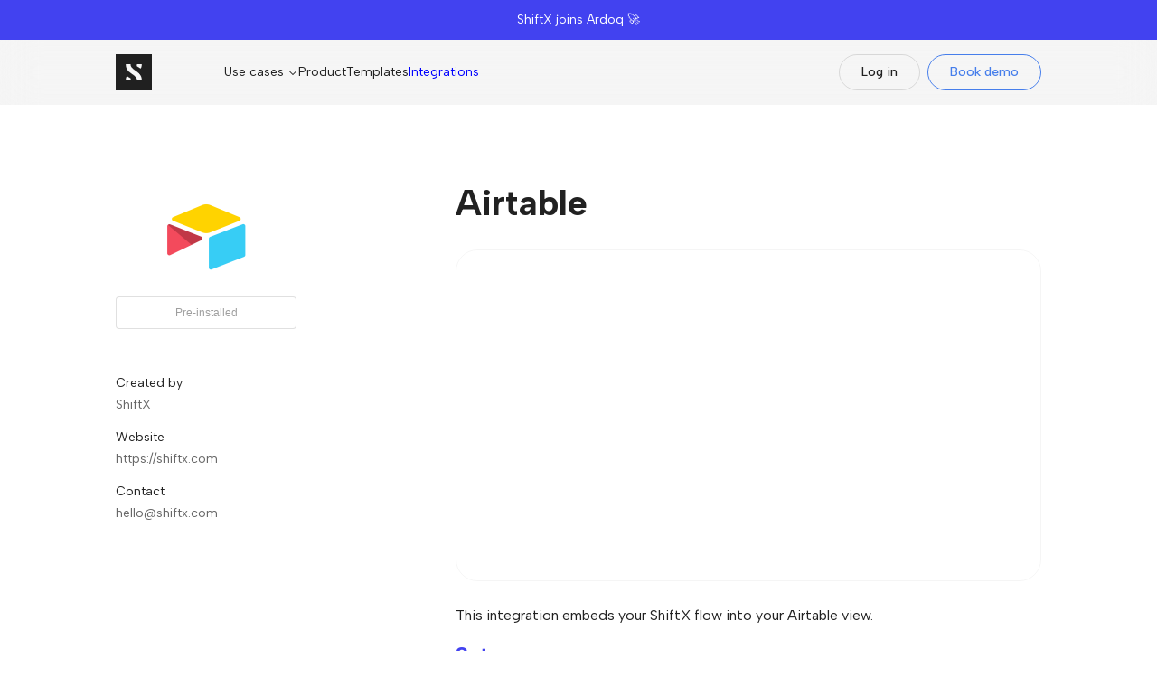

--- FILE ---
content_type: text/html
request_url: https://shiftx.com/integrations/airtable
body_size: 15135
content:
<!DOCTYPE html><html lang="en"><head><meta charSet="utf-8"/><title>Airtable integration with ShiftX</title><meta name="description" content="Visualize your flows and business processes with ShiftX in AIrtable."/><meta itemProp="name" content="Airtable integration with ShiftX"/><meta name="twitter:title" content="Airtable integration with ShiftX"/><meta name="twitter:description" content="Visualize your flows and business processes with ShiftX in AIrtable."/><meta property="og:title" content="Airtable integration with ShiftX"/><meta property="og:description" content="Visualize your flows and business processes with ShiftX in AIrtable."/><meta property="og:site_name" content="Turn knowledge into better decisions - ShiftX"/><meta name="viewport" content="width=device-width, initial-scale=1.0"/><meta name="apple-mobile-web-app-capable" content="yes"/><meta name="next-head-count" content="11"/><meta name="google-site-verification" content="1k8NUWjpVtwTGN2SqTSRmuDvDT_fIV47-Yj7h4FmuvQ"/><meta charSet="utf-8"/><meta name="facebook-domain-verification" content="3g77abc63oumbyefw091o8xewy3f0l"/><link rel="preconnect" href="https://fonts.googleapis.com"/><link rel="preconnect" href="https://fonts.gstatic.com"/><link rel="apple-touch-icon" sizes="57x57" href="//shiftx.imgix.net/images/public/favicon.pdf?fm=png&amp;w=57&amp;h=57"/><link rel="apple-touch-icon" sizes="60x60" href="//shiftx.imgix.net/images/public/favicon.pdf?fm=png&amp;w=60&amp;h=60"/><link rel="apple-touch-icon" sizes="72x72" href="//shiftx.imgix.net/images/public/favicon.pdf?fm=png&amp;w=72&amp;h=72"/><link rel="apple-touch-icon" sizes="76x76" href="//shiftx.imgix.net/images/public/favicon.pdf?fm=png&amp;w=76&amp;h=76"/><link rel="apple-touch-icon" sizes="114x114" href="//shiftx.imgix.net/images/public/favicon.pdf?fm=png&amp;w=114&amp;h=114"/><link rel="apple-touch-icon" sizes="120x120" href="//shiftx.imgix.net/images/public/favicon.pdf?fm=png&amp;w=120&amp;h=120"/><link rel="apple-touch-icon" sizes="144x144" href="//shiftx.imgix.net/images/public/favicon.pdf?fm=png&amp;w=144&amp;h=144"/><link rel="apple-touch-icon" sizes="152x152" href="//shiftx.imgix.net/images/public/favicon.pdf?fm=png&amp;w=152&amp;h=152"/><link rel="apple-touch-icon" sizes="180x180" href="//shiftx.imgix.net/images/public/favicon.pdf?fm=png&amp;w=180&amp;h=180"/><link rel="icon" type="image/png" sizes="16x16" href="//shiftx.imgix.net/images/public/favicon.pdf?fm=png&amp;w=16&amp;h=16"/><link rel="icon" type="image/png" sizes="32x32" href="//shiftx.imgix.net/images/public/favicon.pdf?fm=png&amp;w=32&amp;h=32"/><link rel="icon" type="image/png" sizes="96x96" href="//shiftx.imgix.net/images/public/favicon.pdf?fm=png&amp;w=96&amp;h=96"/><link rel="icon" type="image/png" sizes="192x192" href="//shiftx.imgix.net/images/public/favicon.pdf?fm=png&amp;w=192&amp;h=192"/><meta name="msapplication-TileColor" content="#ffffff"/><meta name="msapplication-TileImage" content="//shiftx.imgix.net/images/public/favicon.pdf?fm=png&amp;w=144&amp;h=144"/><script> !function(){var analytics=window.analytics=window.analytics||[];if(!analytics.initialize)if(analytics.invoked)window.console&&console.error&&console.error("Segment snippet included twice.");else{analytics.invoked=!0;analytics.methods=["trackSubmit","trackClick","trackLink","trackForm","pageview","identify","reset","group","track","ready","alias","debug","page","once","off","on","addSourceMiddleware","addIntegrationMiddleware","setAnonymousId","addDestinationMiddleware"];analytics.factory=function(e){return function(){var t=Array.prototype.slice.call(arguments);t.unshift(e);analytics.push(t);return analytics}};for(var e=0;e<analytics.methods.length;e++){var key=analytics.methods[e];analytics[key]=analytics.factory(key)}analytics.load=function(key,e){var t=document.createElement("script");t.type="text/javascript";t.async=!0;t.src="https://cdn.segment.com/analytics.js/v1/" + key + "/analytics.min.js";var n=document.getElementsByTagName("script")[0];n.parentNode.insertBefore(t,n);analytics._loadOptions=e};analytics._writeKey="YOUR_WRITE_KEY";analytics.SNIPPET_VERSION="4.15.2";
                            }}();</script><script async="" defer="" data-domain="shiftx.com" src="https://plausible.io/js/plausible.js"></script><link rel="preconnect" href="https://fonts.gstatic.com" crossorigin /><link rel="preload" href="/_next/static/css/81771cac7fd2652e.css" as="style" crossorigin=""/><link rel="stylesheet" href="/_next/static/css/81771cac7fd2652e.css" crossorigin="" data-n-g=""/><noscript data-n-css=""></noscript><script defer="" crossorigin="" nomodule="" src="/_next/static/chunks/polyfills-c67a75d1b6f99dc8.js"></script><script src="/_next/static/chunks/webpack-006f03f0bd9e21fd.js" defer="" crossorigin=""></script><script src="/_next/static/chunks/framework-f0399fb05e170932.js" defer="" crossorigin=""></script><script src="/_next/static/chunks/main-0ab8a8159e0403c9.js" defer="" crossorigin=""></script><script src="/_next/static/chunks/pages/_app-50fbc3efa17e8eb0.js" defer="" crossorigin=""></script><script src="/_next/static/chunks/pages/integrations/%5Bslug%5D-dc18494f93854807.js" defer="" crossorigin=""></script><script src="/_next/static/2025-06-26T21:17:10Z-ea19e15/_buildManifest.js" defer="" crossorigin=""></script><script src="/_next/static/2025-06-26T21:17:10Z-ea19e15/_ssgManifest.js" defer="" crossorigin=""></script><style data-href="https://fonts.googleapis.com/css2?family=Albert+Sans:ital,wght@0,100;0,200;0,300;0,400;0,500;0,600;0,700;0,800;0,900;1,100;1,200;1,300;1,400;1,500;1,600;1,700;1,800;1,900&family=Inter:wght@100;200;300;400;500;600;700;800;900&display=swap">@font-face{font-family:'Albert Sans';font-style:italic;font-weight:100;font-display:swap;src:url(https://fonts.gstatic.com/s/albertsans/v3/i7dfIFdwYjGaAMFtZd_QA1Zeelmy79QJ1HOSY9AX7ofx.woff) format('woff')}@font-face{font-family:'Albert Sans';font-style:italic;font-weight:200;font-display:swap;src:url(https://fonts.gstatic.com/s/albertsans/v3/i7dfIFdwYjGaAMFtZd_QA1Zeelmy79QJ1HOSY9CX74fx.woff) format('woff')}@font-face{font-family:'Albert Sans';font-style:italic;font-weight:300;font-display:swap;src:url(https://fonts.gstatic.com/s/albertsans/v3/i7dfIFdwYjGaAMFtZd_QA1Zeelmy79QJ1HOSY9BJ74fx.woff) format('woff')}@font-face{font-family:'Albert Sans';font-style:italic;font-weight:400;font-display:swap;src:url(https://fonts.gstatic.com/s/albertsans/v3/i7dfIFdwYjGaAMFtZd_QA1Zeelmy79QJ1HOSY9AX74fx.woff) format('woff')}@font-face{font-family:'Albert Sans';font-style:italic;font-weight:500;font-display:swap;src:url(https://fonts.gstatic.com/s/albertsans/v3/i7dfIFdwYjGaAMFtZd_QA1Zeelmy79QJ1HOSY9Al74fx.woff) format('woff')}@font-face{font-family:'Albert Sans';font-style:italic;font-weight:600;font-display:swap;src:url(https://fonts.gstatic.com/s/albertsans/v3/i7dfIFdwYjGaAMFtZd_QA1Zeelmy79QJ1HOSY9DJ6Ifx.woff) format('woff')}@font-face{font-family:'Albert Sans';font-style:italic;font-weight:700;font-display:swap;src:url(https://fonts.gstatic.com/s/albertsans/v3/i7dfIFdwYjGaAMFtZd_QA1Zeelmy79QJ1HOSY9Dw6Ifx.woff) format('woff')}@font-face{font-family:'Albert Sans';font-style:italic;font-weight:800;font-display:swap;src:url(https://fonts.gstatic.com/s/albertsans/v3/i7dfIFdwYjGaAMFtZd_QA1Zeelmy79QJ1HOSY9CX6Ifx.woff) format('woff')}@font-face{font-family:'Albert Sans';font-style:italic;font-weight:900;font-display:swap;src:url(https://fonts.gstatic.com/s/albertsans/v3/i7dfIFdwYjGaAMFtZd_QA1Zeelmy79QJ1HOSY9C-6Ifx.woff) format('woff')}@font-face{font-family:'Albert Sans';font-style:normal;font-weight:100;font-display:swap;src:url(https://fonts.gstatic.com/s/albertsans/v3/i7dZIFdwYjGaAMFtZd_QA3xXSKZqhr-TenSHq5L_rw.woff) format('woff')}@font-face{font-family:'Albert Sans';font-style:normal;font-weight:200;font-display:swap;src:url(https://fonts.gstatic.com/s/albertsans/v3/i7dZIFdwYjGaAMFtZd_QA3xXSKZqhr-TenSHK5P_rw.woff) format('woff')}@font-face{font-family:'Albert Sans';font-style:normal;font-weight:300;font-display:swap;src:url(https://fonts.gstatic.com/s/albertsans/v3/i7dZIFdwYjGaAMFtZd_QA3xXSKZqhr-TenSH9ZP_rw.woff) format('woff')}@font-face{font-family:'Albert Sans';font-style:normal;font-weight:400;font-display:swap;src:url(https://fonts.gstatic.com/s/albertsans/v3/i7dZIFdwYjGaAMFtZd_QA3xXSKZqhr-TenSHq5P_rw.woff) format('woff')}@font-face{font-family:'Albert Sans';font-style:normal;font-weight:500;font-display:swap;src:url(https://fonts.gstatic.com/s/albertsans/v3/i7dZIFdwYjGaAMFtZd_QA3xXSKZqhr-TenSHmZP_rw.woff) format('woff')}@font-face{font-family:'Albert Sans';font-style:normal;font-weight:600;font-display:swap;src:url(https://fonts.gstatic.com/s/albertsans/v3/i7dZIFdwYjGaAMFtZd_QA3xXSKZqhr-TenSHdZT_rw.woff) format('woff')}@font-face{font-family:'Albert Sans';font-style:normal;font-weight:700;font-display:swap;src:url(https://fonts.gstatic.com/s/albertsans/v3/i7dZIFdwYjGaAMFtZd_QA3xXSKZqhr-TenSHTJT_rw.woff) format('woff')}@font-face{font-family:'Albert Sans';font-style:normal;font-weight:800;font-display:swap;src:url(https://fonts.gstatic.com/s/albertsans/v3/i7dZIFdwYjGaAMFtZd_QA3xXSKZqhr-TenSHK5T_rw.woff) format('woff')}@font-face{font-family:'Albert Sans';font-style:normal;font-weight:900;font-display:swap;src:url(https://fonts.gstatic.com/s/albertsans/v3/i7dZIFdwYjGaAMFtZd_QA3xXSKZqhr-TenSHApT_rw.woff) format('woff')}@font-face{font-family:'Inter';font-style:normal;font-weight:100;font-display:swap;src:url(https://fonts.gstatic.com/s/inter/v19/UcCO3FwrK3iLTeHuS_nVMrMxCp50SjIw2boKoduKmMEVuLyeMZs.woff) format('woff')}@font-face{font-family:'Inter';font-style:normal;font-weight:200;font-display:swap;src:url(https://fonts.gstatic.com/s/inter/v19/UcCO3FwrK3iLTeHuS_nVMrMxCp50SjIw2boKoduKmMEVuDyfMZs.woff) format('woff')}@font-face{font-family:'Inter';font-style:normal;font-weight:300;font-display:swap;src:url(https://fonts.gstatic.com/s/inter/v19/UcCO3FwrK3iLTeHuS_nVMrMxCp50SjIw2boKoduKmMEVuOKfMZs.woff) format('woff')}@font-face{font-family:'Inter';font-style:normal;font-weight:400;font-display:swap;src:url(https://fonts.gstatic.com/s/inter/v19/UcCO3FwrK3iLTeHuS_nVMrMxCp50SjIw2boKoduKmMEVuLyfMZs.woff) format('woff')}@font-face{font-family:'Inter';font-style:normal;font-weight:500;font-display:swap;src:url(https://fonts.gstatic.com/s/inter/v19/UcCO3FwrK3iLTeHuS_nVMrMxCp50SjIw2boKoduKmMEVuI6fMZs.woff) format('woff')}@font-face{font-family:'Inter';font-style:normal;font-weight:600;font-display:swap;src:url(https://fonts.gstatic.com/s/inter/v19/UcCO3FwrK3iLTeHuS_nVMrMxCp50SjIw2boKoduKmMEVuGKYMZs.woff) format('woff')}@font-face{font-family:'Inter';font-style:normal;font-weight:700;font-display:swap;src:url(https://fonts.gstatic.com/s/inter/v19/UcCO3FwrK3iLTeHuS_nVMrMxCp50SjIw2boKoduKmMEVuFuYMZs.woff) format('woff')}@font-face{font-family:'Inter';font-style:normal;font-weight:800;font-display:swap;src:url(https://fonts.gstatic.com/s/inter/v19/UcCO3FwrK3iLTeHuS_nVMrMxCp50SjIw2boKoduKmMEVuDyYMZs.woff) format('woff')}@font-face{font-family:'Inter';font-style:normal;font-weight:900;font-display:swap;src:url(https://fonts.gstatic.com/s/inter/v19/UcCO3FwrK3iLTeHuS_nVMrMxCp50SjIw2boKoduKmMEVuBWYMZs.woff) format('woff')}@font-face{font-family:'Albert Sans';font-style:italic;font-weight:100;font-display:swap;src:url(https://fonts.gstatic.com/s/albertsans/v3/i7dMIFdwYjGaAMFtZd_QA1ZeUFuaHi6WZ3S_Yg.woff2) format('woff2');unicode-range:U+0100-02BA,U+02BD-02C5,U+02C7-02CC,U+02CE-02D7,U+02DD-02FF,U+0304,U+0308,U+0329,U+1D00-1DBF,U+1E00-1E9F,U+1EF2-1EFF,U+2020,U+20A0-20AB,U+20AD-20C0,U+2113,U+2C60-2C7F,U+A720-A7FF}@font-face{font-family:'Albert Sans';font-style:italic;font-weight:100;font-display:swap;src:url(https://fonts.gstatic.com/s/albertsans/v3/i7dMIFdwYjGaAMFtZd_QA1ZeUFWaHi6WZ3Q.woff2) format('woff2');unicode-range:U+0000-00FF,U+0131,U+0152-0153,U+02BB-02BC,U+02C6,U+02DA,U+02DC,U+0304,U+0308,U+0329,U+2000-206F,U+20AC,U+2122,U+2191,U+2193,U+2212,U+2215,U+FEFF,U+FFFD}@font-face{font-family:'Albert Sans';font-style:italic;font-weight:200;font-display:swap;src:url(https://fonts.gstatic.com/s/albertsans/v3/i7dMIFdwYjGaAMFtZd_QA1ZeUFuaHi6WZ3S_Yg.woff2) format('woff2');unicode-range:U+0100-02BA,U+02BD-02C5,U+02C7-02CC,U+02CE-02D7,U+02DD-02FF,U+0304,U+0308,U+0329,U+1D00-1DBF,U+1E00-1E9F,U+1EF2-1EFF,U+2020,U+20A0-20AB,U+20AD-20C0,U+2113,U+2C60-2C7F,U+A720-A7FF}@font-face{font-family:'Albert Sans';font-style:italic;font-weight:200;font-display:swap;src:url(https://fonts.gstatic.com/s/albertsans/v3/i7dMIFdwYjGaAMFtZd_QA1ZeUFWaHi6WZ3Q.woff2) format('woff2');unicode-range:U+0000-00FF,U+0131,U+0152-0153,U+02BB-02BC,U+02C6,U+02DA,U+02DC,U+0304,U+0308,U+0329,U+2000-206F,U+20AC,U+2122,U+2191,U+2193,U+2212,U+2215,U+FEFF,U+FFFD}@font-face{font-family:'Albert Sans';font-style:italic;font-weight:300;font-display:swap;src:url(https://fonts.gstatic.com/s/albertsans/v3/i7dMIFdwYjGaAMFtZd_QA1ZeUFuaHi6WZ3S_Yg.woff2) format('woff2');unicode-range:U+0100-02BA,U+02BD-02C5,U+02C7-02CC,U+02CE-02D7,U+02DD-02FF,U+0304,U+0308,U+0329,U+1D00-1DBF,U+1E00-1E9F,U+1EF2-1EFF,U+2020,U+20A0-20AB,U+20AD-20C0,U+2113,U+2C60-2C7F,U+A720-A7FF}@font-face{font-family:'Albert Sans';font-style:italic;font-weight:300;font-display:swap;src:url(https://fonts.gstatic.com/s/albertsans/v3/i7dMIFdwYjGaAMFtZd_QA1ZeUFWaHi6WZ3Q.woff2) format('woff2');unicode-range:U+0000-00FF,U+0131,U+0152-0153,U+02BB-02BC,U+02C6,U+02DA,U+02DC,U+0304,U+0308,U+0329,U+2000-206F,U+20AC,U+2122,U+2191,U+2193,U+2212,U+2215,U+FEFF,U+FFFD}@font-face{font-family:'Albert Sans';font-style:italic;font-weight:400;font-display:swap;src:url(https://fonts.gstatic.com/s/albertsans/v3/i7dMIFdwYjGaAMFtZd_QA1ZeUFuaHi6WZ3S_Yg.woff2) format('woff2');unicode-range:U+0100-02BA,U+02BD-02C5,U+02C7-02CC,U+02CE-02D7,U+02DD-02FF,U+0304,U+0308,U+0329,U+1D00-1DBF,U+1E00-1E9F,U+1EF2-1EFF,U+2020,U+20A0-20AB,U+20AD-20C0,U+2113,U+2C60-2C7F,U+A720-A7FF}@font-face{font-family:'Albert Sans';font-style:italic;font-weight:400;font-display:swap;src:url(https://fonts.gstatic.com/s/albertsans/v3/i7dMIFdwYjGaAMFtZd_QA1ZeUFWaHi6WZ3Q.woff2) format('woff2');unicode-range:U+0000-00FF,U+0131,U+0152-0153,U+02BB-02BC,U+02C6,U+02DA,U+02DC,U+0304,U+0308,U+0329,U+2000-206F,U+20AC,U+2122,U+2191,U+2193,U+2212,U+2215,U+FEFF,U+FFFD}@font-face{font-family:'Albert Sans';font-style:italic;font-weight:500;font-display:swap;src:url(https://fonts.gstatic.com/s/albertsans/v3/i7dMIFdwYjGaAMFtZd_QA1ZeUFuaHi6WZ3S_Yg.woff2) format('woff2');unicode-range:U+0100-02BA,U+02BD-02C5,U+02C7-02CC,U+02CE-02D7,U+02DD-02FF,U+0304,U+0308,U+0329,U+1D00-1DBF,U+1E00-1E9F,U+1EF2-1EFF,U+2020,U+20A0-20AB,U+20AD-20C0,U+2113,U+2C60-2C7F,U+A720-A7FF}@font-face{font-family:'Albert Sans';font-style:italic;font-weight:500;font-display:swap;src:url(https://fonts.gstatic.com/s/albertsans/v3/i7dMIFdwYjGaAMFtZd_QA1ZeUFWaHi6WZ3Q.woff2) format('woff2');unicode-range:U+0000-00FF,U+0131,U+0152-0153,U+02BB-02BC,U+02C6,U+02DA,U+02DC,U+0304,U+0308,U+0329,U+2000-206F,U+20AC,U+2122,U+2191,U+2193,U+2212,U+2215,U+FEFF,U+FFFD}@font-face{font-family:'Albert Sans';font-style:italic;font-weight:600;font-display:swap;src:url(https://fonts.gstatic.com/s/albertsans/v3/i7dMIFdwYjGaAMFtZd_QA1ZeUFuaHi6WZ3S_Yg.woff2) format('woff2');unicode-range:U+0100-02BA,U+02BD-02C5,U+02C7-02CC,U+02CE-02D7,U+02DD-02FF,U+0304,U+0308,U+0329,U+1D00-1DBF,U+1E00-1E9F,U+1EF2-1EFF,U+2020,U+20A0-20AB,U+20AD-20C0,U+2113,U+2C60-2C7F,U+A720-A7FF}@font-face{font-family:'Albert Sans';font-style:italic;font-weight:600;font-display:swap;src:url(https://fonts.gstatic.com/s/albertsans/v3/i7dMIFdwYjGaAMFtZd_QA1ZeUFWaHi6WZ3Q.woff2) format('woff2');unicode-range:U+0000-00FF,U+0131,U+0152-0153,U+02BB-02BC,U+02C6,U+02DA,U+02DC,U+0304,U+0308,U+0329,U+2000-206F,U+20AC,U+2122,U+2191,U+2193,U+2212,U+2215,U+FEFF,U+FFFD}@font-face{font-family:'Albert Sans';font-style:italic;font-weight:700;font-display:swap;src:url(https://fonts.gstatic.com/s/albertsans/v3/i7dMIFdwYjGaAMFtZd_QA1ZeUFuaHi6WZ3S_Yg.woff2) format('woff2');unicode-range:U+0100-02BA,U+02BD-02C5,U+02C7-02CC,U+02CE-02D7,U+02DD-02FF,U+0304,U+0308,U+0329,U+1D00-1DBF,U+1E00-1E9F,U+1EF2-1EFF,U+2020,U+20A0-20AB,U+20AD-20C0,U+2113,U+2C60-2C7F,U+A720-A7FF}@font-face{font-family:'Albert Sans';font-style:italic;font-weight:700;font-display:swap;src:url(https://fonts.gstatic.com/s/albertsans/v3/i7dMIFdwYjGaAMFtZd_QA1ZeUFWaHi6WZ3Q.woff2) format('woff2');unicode-range:U+0000-00FF,U+0131,U+0152-0153,U+02BB-02BC,U+02C6,U+02DA,U+02DC,U+0304,U+0308,U+0329,U+2000-206F,U+20AC,U+2122,U+2191,U+2193,U+2212,U+2215,U+FEFF,U+FFFD}@font-face{font-family:'Albert Sans';font-style:italic;font-weight:800;font-display:swap;src:url(https://fonts.gstatic.com/s/albertsans/v3/i7dMIFdwYjGaAMFtZd_QA1ZeUFuaHi6WZ3S_Yg.woff2) format('woff2');unicode-range:U+0100-02BA,U+02BD-02C5,U+02C7-02CC,U+02CE-02D7,U+02DD-02FF,U+0304,U+0308,U+0329,U+1D00-1DBF,U+1E00-1E9F,U+1EF2-1EFF,U+2020,U+20A0-20AB,U+20AD-20C0,U+2113,U+2C60-2C7F,U+A720-A7FF}@font-face{font-family:'Albert Sans';font-style:italic;font-weight:800;font-display:swap;src:url(https://fonts.gstatic.com/s/albertsans/v3/i7dMIFdwYjGaAMFtZd_QA1ZeUFWaHi6WZ3Q.woff2) format('woff2');unicode-range:U+0000-00FF,U+0131,U+0152-0153,U+02BB-02BC,U+02C6,U+02DA,U+02DC,U+0304,U+0308,U+0329,U+2000-206F,U+20AC,U+2122,U+2191,U+2193,U+2212,U+2215,U+FEFF,U+FFFD}@font-face{font-family:'Albert Sans';font-style:italic;font-weight:900;font-display:swap;src:url(https://fonts.gstatic.com/s/albertsans/v3/i7dMIFdwYjGaAMFtZd_QA1ZeUFuaHi6WZ3S_Yg.woff2) format('woff2');unicode-range:U+0100-02BA,U+02BD-02C5,U+02C7-02CC,U+02CE-02D7,U+02DD-02FF,U+0304,U+0308,U+0329,U+1D00-1DBF,U+1E00-1E9F,U+1EF2-1EFF,U+2020,U+20A0-20AB,U+20AD-20C0,U+2113,U+2C60-2C7F,U+A720-A7FF}@font-face{font-family:'Albert Sans';font-style:italic;font-weight:900;font-display:swap;src:url(https://fonts.gstatic.com/s/albertsans/v3/i7dMIFdwYjGaAMFtZd_QA1ZeUFWaHi6WZ3Q.woff2) format('woff2');unicode-range:U+0000-00FF,U+0131,U+0152-0153,U+02BB-02BC,U+02C6,U+02DA,U+02DC,U+0304,U+0308,U+0329,U+2000-206F,U+20AC,U+2122,U+2191,U+2193,U+2212,U+2215,U+FEFF,U+FFFD}@font-face{font-family:'Albert Sans';font-style:normal;font-weight:100;font-display:swap;src:url(https://fonts.gstatic.com/s/albertsans/v3/i7dOIFdwYjGaAMFtZd_QA1ZVYFeQGQyUV3U.woff2) format('woff2');unicode-range:U+0100-02BA,U+02BD-02C5,U+02C7-02CC,U+02CE-02D7,U+02DD-02FF,U+0304,U+0308,U+0329,U+1D00-1DBF,U+1E00-1E9F,U+1EF2-1EFF,U+2020,U+20A0-20AB,U+20AD-20C0,U+2113,U+2C60-2C7F,U+A720-A7FF}@font-face{font-family:'Albert Sans';font-style:normal;font-weight:100;font-display:swap;src:url(https://fonts.gstatic.com/s/albertsans/v3/i7dOIFdwYjGaAMFtZd_QA1ZbYFeQGQyU.woff2) format('woff2');unicode-range:U+0000-00FF,U+0131,U+0152-0153,U+02BB-02BC,U+02C6,U+02DA,U+02DC,U+0304,U+0308,U+0329,U+2000-206F,U+20AC,U+2122,U+2191,U+2193,U+2212,U+2215,U+FEFF,U+FFFD}@font-face{font-family:'Albert Sans';font-style:normal;font-weight:200;font-display:swap;src:url(https://fonts.gstatic.com/s/albertsans/v3/i7dOIFdwYjGaAMFtZd_QA1ZVYFeQGQyUV3U.woff2) format('woff2');unicode-range:U+0100-02BA,U+02BD-02C5,U+02C7-02CC,U+02CE-02D7,U+02DD-02FF,U+0304,U+0308,U+0329,U+1D00-1DBF,U+1E00-1E9F,U+1EF2-1EFF,U+2020,U+20A0-20AB,U+20AD-20C0,U+2113,U+2C60-2C7F,U+A720-A7FF}@font-face{font-family:'Albert Sans';font-style:normal;font-weight:200;font-display:swap;src:url(https://fonts.gstatic.com/s/albertsans/v3/i7dOIFdwYjGaAMFtZd_QA1ZbYFeQGQyU.woff2) format('woff2');unicode-range:U+0000-00FF,U+0131,U+0152-0153,U+02BB-02BC,U+02C6,U+02DA,U+02DC,U+0304,U+0308,U+0329,U+2000-206F,U+20AC,U+2122,U+2191,U+2193,U+2212,U+2215,U+FEFF,U+FFFD}@font-face{font-family:'Albert Sans';font-style:normal;font-weight:300;font-display:swap;src:url(https://fonts.gstatic.com/s/albertsans/v3/i7dOIFdwYjGaAMFtZd_QA1ZVYFeQGQyUV3U.woff2) format('woff2');unicode-range:U+0100-02BA,U+02BD-02C5,U+02C7-02CC,U+02CE-02D7,U+02DD-02FF,U+0304,U+0308,U+0329,U+1D00-1DBF,U+1E00-1E9F,U+1EF2-1EFF,U+2020,U+20A0-20AB,U+20AD-20C0,U+2113,U+2C60-2C7F,U+A720-A7FF}@font-face{font-family:'Albert Sans';font-style:normal;font-weight:300;font-display:swap;src:url(https://fonts.gstatic.com/s/albertsans/v3/i7dOIFdwYjGaAMFtZd_QA1ZbYFeQGQyU.woff2) format('woff2');unicode-range:U+0000-00FF,U+0131,U+0152-0153,U+02BB-02BC,U+02C6,U+02DA,U+02DC,U+0304,U+0308,U+0329,U+2000-206F,U+20AC,U+2122,U+2191,U+2193,U+2212,U+2215,U+FEFF,U+FFFD}@font-face{font-family:'Albert Sans';font-style:normal;font-weight:400;font-display:swap;src:url(https://fonts.gstatic.com/s/albertsans/v3/i7dOIFdwYjGaAMFtZd_QA1ZVYFeQGQyUV3U.woff2) format('woff2');unicode-range:U+0100-02BA,U+02BD-02C5,U+02C7-02CC,U+02CE-02D7,U+02DD-02FF,U+0304,U+0308,U+0329,U+1D00-1DBF,U+1E00-1E9F,U+1EF2-1EFF,U+2020,U+20A0-20AB,U+20AD-20C0,U+2113,U+2C60-2C7F,U+A720-A7FF}@font-face{font-family:'Albert Sans';font-style:normal;font-weight:400;font-display:swap;src:url(https://fonts.gstatic.com/s/albertsans/v3/i7dOIFdwYjGaAMFtZd_QA1ZbYFeQGQyU.woff2) format('woff2');unicode-range:U+0000-00FF,U+0131,U+0152-0153,U+02BB-02BC,U+02C6,U+02DA,U+02DC,U+0304,U+0308,U+0329,U+2000-206F,U+20AC,U+2122,U+2191,U+2193,U+2212,U+2215,U+FEFF,U+FFFD}@font-face{font-family:'Albert Sans';font-style:normal;font-weight:500;font-display:swap;src:url(https://fonts.gstatic.com/s/albertsans/v3/i7dOIFdwYjGaAMFtZd_QA1ZVYFeQGQyUV3U.woff2) format('woff2');unicode-range:U+0100-02BA,U+02BD-02C5,U+02C7-02CC,U+02CE-02D7,U+02DD-02FF,U+0304,U+0308,U+0329,U+1D00-1DBF,U+1E00-1E9F,U+1EF2-1EFF,U+2020,U+20A0-20AB,U+20AD-20C0,U+2113,U+2C60-2C7F,U+A720-A7FF}@font-face{font-family:'Albert Sans';font-style:normal;font-weight:500;font-display:swap;src:url(https://fonts.gstatic.com/s/albertsans/v3/i7dOIFdwYjGaAMFtZd_QA1ZbYFeQGQyU.woff2) format('woff2');unicode-range:U+0000-00FF,U+0131,U+0152-0153,U+02BB-02BC,U+02C6,U+02DA,U+02DC,U+0304,U+0308,U+0329,U+2000-206F,U+20AC,U+2122,U+2191,U+2193,U+2212,U+2215,U+FEFF,U+FFFD}@font-face{font-family:'Albert Sans';font-style:normal;font-weight:600;font-display:swap;src:url(https://fonts.gstatic.com/s/albertsans/v3/i7dOIFdwYjGaAMFtZd_QA1ZVYFeQGQyUV3U.woff2) format('woff2');unicode-range:U+0100-02BA,U+02BD-02C5,U+02C7-02CC,U+02CE-02D7,U+02DD-02FF,U+0304,U+0308,U+0329,U+1D00-1DBF,U+1E00-1E9F,U+1EF2-1EFF,U+2020,U+20A0-20AB,U+20AD-20C0,U+2113,U+2C60-2C7F,U+A720-A7FF}@font-face{font-family:'Albert Sans';font-style:normal;font-weight:600;font-display:swap;src:url(https://fonts.gstatic.com/s/albertsans/v3/i7dOIFdwYjGaAMFtZd_QA1ZbYFeQGQyU.woff2) format('woff2');unicode-range:U+0000-00FF,U+0131,U+0152-0153,U+02BB-02BC,U+02C6,U+02DA,U+02DC,U+0304,U+0308,U+0329,U+2000-206F,U+20AC,U+2122,U+2191,U+2193,U+2212,U+2215,U+FEFF,U+FFFD}@font-face{font-family:'Albert Sans';font-style:normal;font-weight:700;font-display:swap;src:url(https://fonts.gstatic.com/s/albertsans/v3/i7dOIFdwYjGaAMFtZd_QA1ZVYFeQGQyUV3U.woff2) format('woff2');unicode-range:U+0100-02BA,U+02BD-02C5,U+02C7-02CC,U+02CE-02D7,U+02DD-02FF,U+0304,U+0308,U+0329,U+1D00-1DBF,U+1E00-1E9F,U+1EF2-1EFF,U+2020,U+20A0-20AB,U+20AD-20C0,U+2113,U+2C60-2C7F,U+A720-A7FF}@font-face{font-family:'Albert Sans';font-style:normal;font-weight:700;font-display:swap;src:url(https://fonts.gstatic.com/s/albertsans/v3/i7dOIFdwYjGaAMFtZd_QA1ZbYFeQGQyU.woff2) format('woff2');unicode-range:U+0000-00FF,U+0131,U+0152-0153,U+02BB-02BC,U+02C6,U+02DA,U+02DC,U+0304,U+0308,U+0329,U+2000-206F,U+20AC,U+2122,U+2191,U+2193,U+2212,U+2215,U+FEFF,U+FFFD}@font-face{font-family:'Albert Sans';font-style:normal;font-weight:800;font-display:swap;src:url(https://fonts.gstatic.com/s/albertsans/v3/i7dOIFdwYjGaAMFtZd_QA1ZVYFeQGQyUV3U.woff2) format('woff2');unicode-range:U+0100-02BA,U+02BD-02C5,U+02C7-02CC,U+02CE-02D7,U+02DD-02FF,U+0304,U+0308,U+0329,U+1D00-1DBF,U+1E00-1E9F,U+1EF2-1EFF,U+2020,U+20A0-20AB,U+20AD-20C0,U+2113,U+2C60-2C7F,U+A720-A7FF}@font-face{font-family:'Albert Sans';font-style:normal;font-weight:800;font-display:swap;src:url(https://fonts.gstatic.com/s/albertsans/v3/i7dOIFdwYjGaAMFtZd_QA1ZbYFeQGQyU.woff2) format('woff2');unicode-range:U+0000-00FF,U+0131,U+0152-0153,U+02BB-02BC,U+02C6,U+02DA,U+02DC,U+0304,U+0308,U+0329,U+2000-206F,U+20AC,U+2122,U+2191,U+2193,U+2212,U+2215,U+FEFF,U+FFFD}@font-face{font-family:'Albert Sans';font-style:normal;font-weight:900;font-display:swap;src:url(https://fonts.gstatic.com/s/albertsans/v3/i7dOIFdwYjGaAMFtZd_QA1ZVYFeQGQyUV3U.woff2) format('woff2');unicode-range:U+0100-02BA,U+02BD-02C5,U+02C7-02CC,U+02CE-02D7,U+02DD-02FF,U+0304,U+0308,U+0329,U+1D00-1DBF,U+1E00-1E9F,U+1EF2-1EFF,U+2020,U+20A0-20AB,U+20AD-20C0,U+2113,U+2C60-2C7F,U+A720-A7FF}@font-face{font-family:'Albert Sans';font-style:normal;font-weight:900;font-display:swap;src:url(https://fonts.gstatic.com/s/albertsans/v3/i7dOIFdwYjGaAMFtZd_QA1ZbYFeQGQyU.woff2) format('woff2');unicode-range:U+0000-00FF,U+0131,U+0152-0153,U+02BB-02BC,U+02C6,U+02DA,U+02DC,U+0304,U+0308,U+0329,U+2000-206F,U+20AC,U+2122,U+2191,U+2193,U+2212,U+2215,U+FEFF,U+FFFD}@font-face{font-family:'Inter';font-style:normal;font-weight:100;font-display:swap;src:url(https://fonts.gstatic.com/s/inter/v19/UcC73FwrK3iLTeHuS_nVMrMxCp50SjIa2JL7W0Q5n-wU.woff2) format('woff2');unicode-range:U+0460-052F,U+1C80-1C8A,U+20B4,U+2DE0-2DFF,U+A640-A69F,U+FE2E-FE2F}@font-face{font-family:'Inter';font-style:normal;font-weight:100;font-display:swap;src:url(https://fonts.gstatic.com/s/inter/v19/UcC73FwrK3iLTeHuS_nVMrMxCp50SjIa0ZL7W0Q5n-wU.woff2) format('woff2');unicode-range:U+0301,U+0400-045F,U+0490-0491,U+04B0-04B1,U+2116}@font-face{font-family:'Inter';font-style:normal;font-weight:100;font-display:swap;src:url(https://fonts.gstatic.com/s/inter/v19/UcC73FwrK3iLTeHuS_nVMrMxCp50SjIa2ZL7W0Q5n-wU.woff2) format('woff2');unicode-range:U+1F00-1FFF}@font-face{font-family:'Inter';font-style:normal;font-weight:100;font-display:swap;src:url(https://fonts.gstatic.com/s/inter/v19/UcC73FwrK3iLTeHuS_nVMrMxCp50SjIa1pL7W0Q5n-wU.woff2) format('woff2');unicode-range:U+0370-0377,U+037A-037F,U+0384-038A,U+038C,U+038E-03A1,U+03A3-03FF}@font-face{font-family:'Inter';font-style:normal;font-weight:100;font-display:swap;src:url(https://fonts.gstatic.com/s/inter/v19/UcC73FwrK3iLTeHuS_nVMrMxCp50SjIa2pL7W0Q5n-wU.woff2) format('woff2');unicode-range:U+0102-0103,U+0110-0111,U+0128-0129,U+0168-0169,U+01A0-01A1,U+01AF-01B0,U+0300-0301,U+0303-0304,U+0308-0309,U+0323,U+0329,U+1EA0-1EF9,U+20AB}@font-face{font-family:'Inter';font-style:normal;font-weight:100;font-display:swap;src:url(https://fonts.gstatic.com/s/inter/v19/UcC73FwrK3iLTeHuS_nVMrMxCp50SjIa25L7W0Q5n-wU.woff2) format('woff2');unicode-range:U+0100-02BA,U+02BD-02C5,U+02C7-02CC,U+02CE-02D7,U+02DD-02FF,U+0304,U+0308,U+0329,U+1D00-1DBF,U+1E00-1E9F,U+1EF2-1EFF,U+2020,U+20A0-20AB,U+20AD-20C0,U+2113,U+2C60-2C7F,U+A720-A7FF}@font-face{font-family:'Inter';font-style:normal;font-weight:100;font-display:swap;src:url(https://fonts.gstatic.com/s/inter/v19/UcC73FwrK3iLTeHuS_nVMrMxCp50SjIa1ZL7W0Q5nw.woff2) format('woff2');unicode-range:U+0000-00FF,U+0131,U+0152-0153,U+02BB-02BC,U+02C6,U+02DA,U+02DC,U+0304,U+0308,U+0329,U+2000-206F,U+20AC,U+2122,U+2191,U+2193,U+2212,U+2215,U+FEFF,U+FFFD}@font-face{font-family:'Inter';font-style:normal;font-weight:200;font-display:swap;src:url(https://fonts.gstatic.com/s/inter/v19/UcC73FwrK3iLTeHuS_nVMrMxCp50SjIa2JL7W0Q5n-wU.woff2) format('woff2');unicode-range:U+0460-052F,U+1C80-1C8A,U+20B4,U+2DE0-2DFF,U+A640-A69F,U+FE2E-FE2F}@font-face{font-family:'Inter';font-style:normal;font-weight:200;font-display:swap;src:url(https://fonts.gstatic.com/s/inter/v19/UcC73FwrK3iLTeHuS_nVMrMxCp50SjIa0ZL7W0Q5n-wU.woff2) format('woff2');unicode-range:U+0301,U+0400-045F,U+0490-0491,U+04B0-04B1,U+2116}@font-face{font-family:'Inter';font-style:normal;font-weight:200;font-display:swap;src:url(https://fonts.gstatic.com/s/inter/v19/UcC73FwrK3iLTeHuS_nVMrMxCp50SjIa2ZL7W0Q5n-wU.woff2) format('woff2');unicode-range:U+1F00-1FFF}@font-face{font-family:'Inter';font-style:normal;font-weight:200;font-display:swap;src:url(https://fonts.gstatic.com/s/inter/v19/UcC73FwrK3iLTeHuS_nVMrMxCp50SjIa1pL7W0Q5n-wU.woff2) format('woff2');unicode-range:U+0370-0377,U+037A-037F,U+0384-038A,U+038C,U+038E-03A1,U+03A3-03FF}@font-face{font-family:'Inter';font-style:normal;font-weight:200;font-display:swap;src:url(https://fonts.gstatic.com/s/inter/v19/UcC73FwrK3iLTeHuS_nVMrMxCp50SjIa2pL7W0Q5n-wU.woff2) format('woff2');unicode-range:U+0102-0103,U+0110-0111,U+0128-0129,U+0168-0169,U+01A0-01A1,U+01AF-01B0,U+0300-0301,U+0303-0304,U+0308-0309,U+0323,U+0329,U+1EA0-1EF9,U+20AB}@font-face{font-family:'Inter';font-style:normal;font-weight:200;font-display:swap;src:url(https://fonts.gstatic.com/s/inter/v19/UcC73FwrK3iLTeHuS_nVMrMxCp50SjIa25L7W0Q5n-wU.woff2) format('woff2');unicode-range:U+0100-02BA,U+02BD-02C5,U+02C7-02CC,U+02CE-02D7,U+02DD-02FF,U+0304,U+0308,U+0329,U+1D00-1DBF,U+1E00-1E9F,U+1EF2-1EFF,U+2020,U+20A0-20AB,U+20AD-20C0,U+2113,U+2C60-2C7F,U+A720-A7FF}@font-face{font-family:'Inter';font-style:normal;font-weight:200;font-display:swap;src:url(https://fonts.gstatic.com/s/inter/v19/UcC73FwrK3iLTeHuS_nVMrMxCp50SjIa1ZL7W0Q5nw.woff2) format('woff2');unicode-range:U+0000-00FF,U+0131,U+0152-0153,U+02BB-02BC,U+02C6,U+02DA,U+02DC,U+0304,U+0308,U+0329,U+2000-206F,U+20AC,U+2122,U+2191,U+2193,U+2212,U+2215,U+FEFF,U+FFFD}@font-face{font-family:'Inter';font-style:normal;font-weight:300;font-display:swap;src:url(https://fonts.gstatic.com/s/inter/v19/UcC73FwrK3iLTeHuS_nVMrMxCp50SjIa2JL7W0Q5n-wU.woff2) format('woff2');unicode-range:U+0460-052F,U+1C80-1C8A,U+20B4,U+2DE0-2DFF,U+A640-A69F,U+FE2E-FE2F}@font-face{font-family:'Inter';font-style:normal;font-weight:300;font-display:swap;src:url(https://fonts.gstatic.com/s/inter/v19/UcC73FwrK3iLTeHuS_nVMrMxCp50SjIa0ZL7W0Q5n-wU.woff2) format('woff2');unicode-range:U+0301,U+0400-045F,U+0490-0491,U+04B0-04B1,U+2116}@font-face{font-family:'Inter';font-style:normal;font-weight:300;font-display:swap;src:url(https://fonts.gstatic.com/s/inter/v19/UcC73FwrK3iLTeHuS_nVMrMxCp50SjIa2ZL7W0Q5n-wU.woff2) format('woff2');unicode-range:U+1F00-1FFF}@font-face{font-family:'Inter';font-style:normal;font-weight:300;font-display:swap;src:url(https://fonts.gstatic.com/s/inter/v19/UcC73FwrK3iLTeHuS_nVMrMxCp50SjIa1pL7W0Q5n-wU.woff2) format('woff2');unicode-range:U+0370-0377,U+037A-037F,U+0384-038A,U+038C,U+038E-03A1,U+03A3-03FF}@font-face{font-family:'Inter';font-style:normal;font-weight:300;font-display:swap;src:url(https://fonts.gstatic.com/s/inter/v19/UcC73FwrK3iLTeHuS_nVMrMxCp50SjIa2pL7W0Q5n-wU.woff2) format('woff2');unicode-range:U+0102-0103,U+0110-0111,U+0128-0129,U+0168-0169,U+01A0-01A1,U+01AF-01B0,U+0300-0301,U+0303-0304,U+0308-0309,U+0323,U+0329,U+1EA0-1EF9,U+20AB}@font-face{font-family:'Inter';font-style:normal;font-weight:300;font-display:swap;src:url(https://fonts.gstatic.com/s/inter/v19/UcC73FwrK3iLTeHuS_nVMrMxCp50SjIa25L7W0Q5n-wU.woff2) format('woff2');unicode-range:U+0100-02BA,U+02BD-02C5,U+02C7-02CC,U+02CE-02D7,U+02DD-02FF,U+0304,U+0308,U+0329,U+1D00-1DBF,U+1E00-1E9F,U+1EF2-1EFF,U+2020,U+20A0-20AB,U+20AD-20C0,U+2113,U+2C60-2C7F,U+A720-A7FF}@font-face{font-family:'Inter';font-style:normal;font-weight:300;font-display:swap;src:url(https://fonts.gstatic.com/s/inter/v19/UcC73FwrK3iLTeHuS_nVMrMxCp50SjIa1ZL7W0Q5nw.woff2) format('woff2');unicode-range:U+0000-00FF,U+0131,U+0152-0153,U+02BB-02BC,U+02C6,U+02DA,U+02DC,U+0304,U+0308,U+0329,U+2000-206F,U+20AC,U+2122,U+2191,U+2193,U+2212,U+2215,U+FEFF,U+FFFD}@font-face{font-family:'Inter';font-style:normal;font-weight:400;font-display:swap;src:url(https://fonts.gstatic.com/s/inter/v19/UcC73FwrK3iLTeHuS_nVMrMxCp50SjIa2JL7W0Q5n-wU.woff2) format('woff2');unicode-range:U+0460-052F,U+1C80-1C8A,U+20B4,U+2DE0-2DFF,U+A640-A69F,U+FE2E-FE2F}@font-face{font-family:'Inter';font-style:normal;font-weight:400;font-display:swap;src:url(https://fonts.gstatic.com/s/inter/v19/UcC73FwrK3iLTeHuS_nVMrMxCp50SjIa0ZL7W0Q5n-wU.woff2) format('woff2');unicode-range:U+0301,U+0400-045F,U+0490-0491,U+04B0-04B1,U+2116}@font-face{font-family:'Inter';font-style:normal;font-weight:400;font-display:swap;src:url(https://fonts.gstatic.com/s/inter/v19/UcC73FwrK3iLTeHuS_nVMrMxCp50SjIa2ZL7W0Q5n-wU.woff2) format('woff2');unicode-range:U+1F00-1FFF}@font-face{font-family:'Inter';font-style:normal;font-weight:400;font-display:swap;src:url(https://fonts.gstatic.com/s/inter/v19/UcC73FwrK3iLTeHuS_nVMrMxCp50SjIa1pL7W0Q5n-wU.woff2) format('woff2');unicode-range:U+0370-0377,U+037A-037F,U+0384-038A,U+038C,U+038E-03A1,U+03A3-03FF}@font-face{font-family:'Inter';font-style:normal;font-weight:400;font-display:swap;src:url(https://fonts.gstatic.com/s/inter/v19/UcC73FwrK3iLTeHuS_nVMrMxCp50SjIa2pL7W0Q5n-wU.woff2) format('woff2');unicode-range:U+0102-0103,U+0110-0111,U+0128-0129,U+0168-0169,U+01A0-01A1,U+01AF-01B0,U+0300-0301,U+0303-0304,U+0308-0309,U+0323,U+0329,U+1EA0-1EF9,U+20AB}@font-face{font-family:'Inter';font-style:normal;font-weight:400;font-display:swap;src:url(https://fonts.gstatic.com/s/inter/v19/UcC73FwrK3iLTeHuS_nVMrMxCp50SjIa25L7W0Q5n-wU.woff2) format('woff2');unicode-range:U+0100-02BA,U+02BD-02C5,U+02C7-02CC,U+02CE-02D7,U+02DD-02FF,U+0304,U+0308,U+0329,U+1D00-1DBF,U+1E00-1E9F,U+1EF2-1EFF,U+2020,U+20A0-20AB,U+20AD-20C0,U+2113,U+2C60-2C7F,U+A720-A7FF}@font-face{font-family:'Inter';font-style:normal;font-weight:400;font-display:swap;src:url(https://fonts.gstatic.com/s/inter/v19/UcC73FwrK3iLTeHuS_nVMrMxCp50SjIa1ZL7W0Q5nw.woff2) format('woff2');unicode-range:U+0000-00FF,U+0131,U+0152-0153,U+02BB-02BC,U+02C6,U+02DA,U+02DC,U+0304,U+0308,U+0329,U+2000-206F,U+20AC,U+2122,U+2191,U+2193,U+2212,U+2215,U+FEFF,U+FFFD}@font-face{font-family:'Inter';font-style:normal;font-weight:500;font-display:swap;src:url(https://fonts.gstatic.com/s/inter/v19/UcC73FwrK3iLTeHuS_nVMrMxCp50SjIa2JL7W0Q5n-wU.woff2) format('woff2');unicode-range:U+0460-052F,U+1C80-1C8A,U+20B4,U+2DE0-2DFF,U+A640-A69F,U+FE2E-FE2F}@font-face{font-family:'Inter';font-style:normal;font-weight:500;font-display:swap;src:url(https://fonts.gstatic.com/s/inter/v19/UcC73FwrK3iLTeHuS_nVMrMxCp50SjIa0ZL7W0Q5n-wU.woff2) format('woff2');unicode-range:U+0301,U+0400-045F,U+0490-0491,U+04B0-04B1,U+2116}@font-face{font-family:'Inter';font-style:normal;font-weight:500;font-display:swap;src:url(https://fonts.gstatic.com/s/inter/v19/UcC73FwrK3iLTeHuS_nVMrMxCp50SjIa2ZL7W0Q5n-wU.woff2) format('woff2');unicode-range:U+1F00-1FFF}@font-face{font-family:'Inter';font-style:normal;font-weight:500;font-display:swap;src:url(https://fonts.gstatic.com/s/inter/v19/UcC73FwrK3iLTeHuS_nVMrMxCp50SjIa1pL7W0Q5n-wU.woff2) format('woff2');unicode-range:U+0370-0377,U+037A-037F,U+0384-038A,U+038C,U+038E-03A1,U+03A3-03FF}@font-face{font-family:'Inter';font-style:normal;font-weight:500;font-display:swap;src:url(https://fonts.gstatic.com/s/inter/v19/UcC73FwrK3iLTeHuS_nVMrMxCp50SjIa2pL7W0Q5n-wU.woff2) format('woff2');unicode-range:U+0102-0103,U+0110-0111,U+0128-0129,U+0168-0169,U+01A0-01A1,U+01AF-01B0,U+0300-0301,U+0303-0304,U+0308-0309,U+0323,U+0329,U+1EA0-1EF9,U+20AB}@font-face{font-family:'Inter';font-style:normal;font-weight:500;font-display:swap;src:url(https://fonts.gstatic.com/s/inter/v19/UcC73FwrK3iLTeHuS_nVMrMxCp50SjIa25L7W0Q5n-wU.woff2) format('woff2');unicode-range:U+0100-02BA,U+02BD-02C5,U+02C7-02CC,U+02CE-02D7,U+02DD-02FF,U+0304,U+0308,U+0329,U+1D00-1DBF,U+1E00-1E9F,U+1EF2-1EFF,U+2020,U+20A0-20AB,U+20AD-20C0,U+2113,U+2C60-2C7F,U+A720-A7FF}@font-face{font-family:'Inter';font-style:normal;font-weight:500;font-display:swap;src:url(https://fonts.gstatic.com/s/inter/v19/UcC73FwrK3iLTeHuS_nVMrMxCp50SjIa1ZL7W0Q5nw.woff2) format('woff2');unicode-range:U+0000-00FF,U+0131,U+0152-0153,U+02BB-02BC,U+02C6,U+02DA,U+02DC,U+0304,U+0308,U+0329,U+2000-206F,U+20AC,U+2122,U+2191,U+2193,U+2212,U+2215,U+FEFF,U+FFFD}@font-face{font-family:'Inter';font-style:normal;font-weight:600;font-display:swap;src:url(https://fonts.gstatic.com/s/inter/v19/UcC73FwrK3iLTeHuS_nVMrMxCp50SjIa2JL7W0Q5n-wU.woff2) format('woff2');unicode-range:U+0460-052F,U+1C80-1C8A,U+20B4,U+2DE0-2DFF,U+A640-A69F,U+FE2E-FE2F}@font-face{font-family:'Inter';font-style:normal;font-weight:600;font-display:swap;src:url(https://fonts.gstatic.com/s/inter/v19/UcC73FwrK3iLTeHuS_nVMrMxCp50SjIa0ZL7W0Q5n-wU.woff2) format('woff2');unicode-range:U+0301,U+0400-045F,U+0490-0491,U+04B0-04B1,U+2116}@font-face{font-family:'Inter';font-style:normal;font-weight:600;font-display:swap;src:url(https://fonts.gstatic.com/s/inter/v19/UcC73FwrK3iLTeHuS_nVMrMxCp50SjIa2ZL7W0Q5n-wU.woff2) format('woff2');unicode-range:U+1F00-1FFF}@font-face{font-family:'Inter';font-style:normal;font-weight:600;font-display:swap;src:url(https://fonts.gstatic.com/s/inter/v19/UcC73FwrK3iLTeHuS_nVMrMxCp50SjIa1pL7W0Q5n-wU.woff2) format('woff2');unicode-range:U+0370-0377,U+037A-037F,U+0384-038A,U+038C,U+038E-03A1,U+03A3-03FF}@font-face{font-family:'Inter';font-style:normal;font-weight:600;font-display:swap;src:url(https://fonts.gstatic.com/s/inter/v19/UcC73FwrK3iLTeHuS_nVMrMxCp50SjIa2pL7W0Q5n-wU.woff2) format('woff2');unicode-range:U+0102-0103,U+0110-0111,U+0128-0129,U+0168-0169,U+01A0-01A1,U+01AF-01B0,U+0300-0301,U+0303-0304,U+0308-0309,U+0323,U+0329,U+1EA0-1EF9,U+20AB}@font-face{font-family:'Inter';font-style:normal;font-weight:600;font-display:swap;src:url(https://fonts.gstatic.com/s/inter/v19/UcC73FwrK3iLTeHuS_nVMrMxCp50SjIa25L7W0Q5n-wU.woff2) format('woff2');unicode-range:U+0100-02BA,U+02BD-02C5,U+02C7-02CC,U+02CE-02D7,U+02DD-02FF,U+0304,U+0308,U+0329,U+1D00-1DBF,U+1E00-1E9F,U+1EF2-1EFF,U+2020,U+20A0-20AB,U+20AD-20C0,U+2113,U+2C60-2C7F,U+A720-A7FF}@font-face{font-family:'Inter';font-style:normal;font-weight:600;font-display:swap;src:url(https://fonts.gstatic.com/s/inter/v19/UcC73FwrK3iLTeHuS_nVMrMxCp50SjIa1ZL7W0Q5nw.woff2) format('woff2');unicode-range:U+0000-00FF,U+0131,U+0152-0153,U+02BB-02BC,U+02C6,U+02DA,U+02DC,U+0304,U+0308,U+0329,U+2000-206F,U+20AC,U+2122,U+2191,U+2193,U+2212,U+2215,U+FEFF,U+FFFD}@font-face{font-family:'Inter';font-style:normal;font-weight:700;font-display:swap;src:url(https://fonts.gstatic.com/s/inter/v19/UcC73FwrK3iLTeHuS_nVMrMxCp50SjIa2JL7W0Q5n-wU.woff2) format('woff2');unicode-range:U+0460-052F,U+1C80-1C8A,U+20B4,U+2DE0-2DFF,U+A640-A69F,U+FE2E-FE2F}@font-face{font-family:'Inter';font-style:normal;font-weight:700;font-display:swap;src:url(https://fonts.gstatic.com/s/inter/v19/UcC73FwrK3iLTeHuS_nVMrMxCp50SjIa0ZL7W0Q5n-wU.woff2) format('woff2');unicode-range:U+0301,U+0400-045F,U+0490-0491,U+04B0-04B1,U+2116}@font-face{font-family:'Inter';font-style:normal;font-weight:700;font-display:swap;src:url(https://fonts.gstatic.com/s/inter/v19/UcC73FwrK3iLTeHuS_nVMrMxCp50SjIa2ZL7W0Q5n-wU.woff2) format('woff2');unicode-range:U+1F00-1FFF}@font-face{font-family:'Inter';font-style:normal;font-weight:700;font-display:swap;src:url(https://fonts.gstatic.com/s/inter/v19/UcC73FwrK3iLTeHuS_nVMrMxCp50SjIa1pL7W0Q5n-wU.woff2) format('woff2');unicode-range:U+0370-0377,U+037A-037F,U+0384-038A,U+038C,U+038E-03A1,U+03A3-03FF}@font-face{font-family:'Inter';font-style:normal;font-weight:700;font-display:swap;src:url(https://fonts.gstatic.com/s/inter/v19/UcC73FwrK3iLTeHuS_nVMrMxCp50SjIa2pL7W0Q5n-wU.woff2) format('woff2');unicode-range:U+0102-0103,U+0110-0111,U+0128-0129,U+0168-0169,U+01A0-01A1,U+01AF-01B0,U+0300-0301,U+0303-0304,U+0308-0309,U+0323,U+0329,U+1EA0-1EF9,U+20AB}@font-face{font-family:'Inter';font-style:normal;font-weight:700;font-display:swap;src:url(https://fonts.gstatic.com/s/inter/v19/UcC73FwrK3iLTeHuS_nVMrMxCp50SjIa25L7W0Q5n-wU.woff2) format('woff2');unicode-range:U+0100-02BA,U+02BD-02C5,U+02C7-02CC,U+02CE-02D7,U+02DD-02FF,U+0304,U+0308,U+0329,U+1D00-1DBF,U+1E00-1E9F,U+1EF2-1EFF,U+2020,U+20A0-20AB,U+20AD-20C0,U+2113,U+2C60-2C7F,U+A720-A7FF}@font-face{font-family:'Inter';font-style:normal;font-weight:700;font-display:swap;src:url(https://fonts.gstatic.com/s/inter/v19/UcC73FwrK3iLTeHuS_nVMrMxCp50SjIa1ZL7W0Q5nw.woff2) format('woff2');unicode-range:U+0000-00FF,U+0131,U+0152-0153,U+02BB-02BC,U+02C6,U+02DA,U+02DC,U+0304,U+0308,U+0329,U+2000-206F,U+20AC,U+2122,U+2191,U+2193,U+2212,U+2215,U+FEFF,U+FFFD}@font-face{font-family:'Inter';font-style:normal;font-weight:800;font-display:swap;src:url(https://fonts.gstatic.com/s/inter/v19/UcC73FwrK3iLTeHuS_nVMrMxCp50SjIa2JL7W0Q5n-wU.woff2) format('woff2');unicode-range:U+0460-052F,U+1C80-1C8A,U+20B4,U+2DE0-2DFF,U+A640-A69F,U+FE2E-FE2F}@font-face{font-family:'Inter';font-style:normal;font-weight:800;font-display:swap;src:url(https://fonts.gstatic.com/s/inter/v19/UcC73FwrK3iLTeHuS_nVMrMxCp50SjIa0ZL7W0Q5n-wU.woff2) format('woff2');unicode-range:U+0301,U+0400-045F,U+0490-0491,U+04B0-04B1,U+2116}@font-face{font-family:'Inter';font-style:normal;font-weight:800;font-display:swap;src:url(https://fonts.gstatic.com/s/inter/v19/UcC73FwrK3iLTeHuS_nVMrMxCp50SjIa2ZL7W0Q5n-wU.woff2) format('woff2');unicode-range:U+1F00-1FFF}@font-face{font-family:'Inter';font-style:normal;font-weight:800;font-display:swap;src:url(https://fonts.gstatic.com/s/inter/v19/UcC73FwrK3iLTeHuS_nVMrMxCp50SjIa1pL7W0Q5n-wU.woff2) format('woff2');unicode-range:U+0370-0377,U+037A-037F,U+0384-038A,U+038C,U+038E-03A1,U+03A3-03FF}@font-face{font-family:'Inter';font-style:normal;font-weight:800;font-display:swap;src:url(https://fonts.gstatic.com/s/inter/v19/UcC73FwrK3iLTeHuS_nVMrMxCp50SjIa2pL7W0Q5n-wU.woff2) format('woff2');unicode-range:U+0102-0103,U+0110-0111,U+0128-0129,U+0168-0169,U+01A0-01A1,U+01AF-01B0,U+0300-0301,U+0303-0304,U+0308-0309,U+0323,U+0329,U+1EA0-1EF9,U+20AB}@font-face{font-family:'Inter';font-style:normal;font-weight:800;font-display:swap;src:url(https://fonts.gstatic.com/s/inter/v19/UcC73FwrK3iLTeHuS_nVMrMxCp50SjIa25L7W0Q5n-wU.woff2) format('woff2');unicode-range:U+0100-02BA,U+02BD-02C5,U+02C7-02CC,U+02CE-02D7,U+02DD-02FF,U+0304,U+0308,U+0329,U+1D00-1DBF,U+1E00-1E9F,U+1EF2-1EFF,U+2020,U+20A0-20AB,U+20AD-20C0,U+2113,U+2C60-2C7F,U+A720-A7FF}@font-face{font-family:'Inter';font-style:normal;font-weight:800;font-display:swap;src:url(https://fonts.gstatic.com/s/inter/v19/UcC73FwrK3iLTeHuS_nVMrMxCp50SjIa1ZL7W0Q5nw.woff2) format('woff2');unicode-range:U+0000-00FF,U+0131,U+0152-0153,U+02BB-02BC,U+02C6,U+02DA,U+02DC,U+0304,U+0308,U+0329,U+2000-206F,U+20AC,U+2122,U+2191,U+2193,U+2212,U+2215,U+FEFF,U+FFFD}@font-face{font-family:'Inter';font-style:normal;font-weight:900;font-display:swap;src:url(https://fonts.gstatic.com/s/inter/v19/UcC73FwrK3iLTeHuS_nVMrMxCp50SjIa2JL7W0Q5n-wU.woff2) format('woff2');unicode-range:U+0460-052F,U+1C80-1C8A,U+20B4,U+2DE0-2DFF,U+A640-A69F,U+FE2E-FE2F}@font-face{font-family:'Inter';font-style:normal;font-weight:900;font-display:swap;src:url(https://fonts.gstatic.com/s/inter/v19/UcC73FwrK3iLTeHuS_nVMrMxCp50SjIa0ZL7W0Q5n-wU.woff2) format('woff2');unicode-range:U+0301,U+0400-045F,U+0490-0491,U+04B0-04B1,U+2116}@font-face{font-family:'Inter';font-style:normal;font-weight:900;font-display:swap;src:url(https://fonts.gstatic.com/s/inter/v19/UcC73FwrK3iLTeHuS_nVMrMxCp50SjIa2ZL7W0Q5n-wU.woff2) format('woff2');unicode-range:U+1F00-1FFF}@font-face{font-family:'Inter';font-style:normal;font-weight:900;font-display:swap;src:url(https://fonts.gstatic.com/s/inter/v19/UcC73FwrK3iLTeHuS_nVMrMxCp50SjIa1pL7W0Q5n-wU.woff2) format('woff2');unicode-range:U+0370-0377,U+037A-037F,U+0384-038A,U+038C,U+038E-03A1,U+03A3-03FF}@font-face{font-family:'Inter';font-style:normal;font-weight:900;font-display:swap;src:url(https://fonts.gstatic.com/s/inter/v19/UcC73FwrK3iLTeHuS_nVMrMxCp50SjIa2pL7W0Q5n-wU.woff2) format('woff2');unicode-range:U+0102-0103,U+0110-0111,U+0128-0129,U+0168-0169,U+01A0-01A1,U+01AF-01B0,U+0300-0301,U+0303-0304,U+0308-0309,U+0323,U+0329,U+1EA0-1EF9,U+20AB}@font-face{font-family:'Inter';font-style:normal;font-weight:900;font-display:swap;src:url(https://fonts.gstatic.com/s/inter/v19/UcC73FwrK3iLTeHuS_nVMrMxCp50SjIa25L7W0Q5n-wU.woff2) format('woff2');unicode-range:U+0100-02BA,U+02BD-02C5,U+02C7-02CC,U+02CE-02D7,U+02DD-02FF,U+0304,U+0308,U+0329,U+1D00-1DBF,U+1E00-1E9F,U+1EF2-1EFF,U+2020,U+20A0-20AB,U+20AD-20C0,U+2113,U+2C60-2C7F,U+A720-A7FF}@font-face{font-family:'Inter';font-style:normal;font-weight:900;font-display:swap;src:url(https://fonts.gstatic.com/s/inter/v19/UcC73FwrK3iLTeHuS_nVMrMxCp50SjIa1ZL7W0Q5nw.woff2) format('woff2');unicode-range:U+0000-00FF,U+0131,U+0152-0153,U+02BB-02BC,U+02C6,U+02DA,U+02DC,U+0304,U+0308,U+0329,U+2000-206F,U+20AC,U+2122,U+2191,U+2193,U+2212,U+2215,U+FEFF,U+FFFD}</style></head><body><div id="__next"><link href="https://widget.intercom.io" rel="preconnect" crossorigin=""/><style data-emotion="css-global ef9467">body{background:#fff;}video{-webkit-mask-image:-webkit-radial-gradient(white, black);-webkit-backface-visibility:hidden;-moz-backface-visibility:hidden;}div,section{box-sizing:border-box;}[id]{scroll-margin-top:100px;}html{scroll-behavior:smooth;}body{margin:0px;font-family:Albert Sans,sans-serif;-webkit-tap-highlight-color:transparent;font-size:16px;line-height:28px;color:var(--fg-high);}strong{font-weight:600;}a{color:inherit;-webkit-text-decoration:none;text-decoration:none;}svg{display:block;}h1,h2{margin:0;}div{box-sizing:border-box;}div:focus{outline:none;}.noscroll{overflow-y:hidden;}:root{--brand-base:hsla(240, 85%, 60%);--brand-low:#E8EEFD;--brand-high:#3143B6;--on-brand:hsl(0 0% 100%);--bg-primary:hsl(0 0% 100%);--bg-secondary:#F5F5F5;--bg-elevated:hsl(0 0% 100%);--fg-100:hsl(0 0% 0% / 0.04);--fg-100-solid:hsl(0 0% 96%);--fg-200:hsl(0 0% 0% / 0.08);--fg-200-solid:hsl(0 0% 92%);--fg-300:hsl(0 0% 0% / 0.12);--fg-300-solid:hsl(0 0% 88%);--fg-400:hsl(0 0% 0% / 0.18);--fg-400-solid:hsl(0 0% 82%);--fg-500:hsl(0 0% 0% / 0.24);--fg-500-solid:hsl(0 0% 76%);--fg-low:hsl(0 0% 0% / 0.38);--fg-low-solid:hsl(0 0% 62%);--fg-medium:hsl(0 0% 0% / 0.6);--fg-medium-solid:hsl(0 0% 40%);--fg-high:hsl(0 0% 0% / 0.87);--fg-high-solid:hsl(0 0% 13%);--fg-color:hsl(0 0% 100%);--red-100:#FEEDEE;--red-200:#FCDADE;--red-300:#F9B6BC;--red-500:#F04858;--red-600:#D8414F;--red-700:#C03A46;--red-800:#902B35;--blue-100:#ECF2FD;--blue-200:#DAE5FB;--blue-300:#B5CBF7;--blue-500:#467EEB;--blue-600:#3F71D3;--blue-700:#3865BC;--blue-800:#2A4C8D;--green-100:#EAF7EF;--green-200:#D5F0E0;--green-300:#ACE0C1;--green-500:#2FB264;--green-600:#2AA05A;--green-700:#268E50;--green-800:#1C6B3C;--yellow-100:#FFF7E8;--yellow-200:#FEEFD1;--yellow-300:#FDDEA3;--yellow-500:#FAAD18;--yellow-600:#E19C16;--yellow-700:#C88A13;--yellow-800:#96680E;--orange-100:#FFF1E9;--orange-200:#FEE3D3;--orange-300:#FEC6A7;--orange-500:#FC7124;--orange-600:#E36620;--orange-700:#CA5A1D;--orange-800:#974416;--section-margin:160px;--section-margin-small:120px;--section-margin-inside:80px;--grid-gap:4rem;}@media (max-width: 960px){:root{--section-margin:80px;--section-margin-small:60px;--section-margin-inside:40px;--grid-gap:2rem;}}</style><style data-emotion="css 3uh7bv">.css-3uh7bv{background-color:#f5f5f5;}</style><div class="css-3uh7bv"><a href="/blog/shiftx-joins-ardoq"><style data-emotion="css lafky2">.css-lafky2{background-color:var(--brand-base);padding:8px 16px;font-size:14px;color:#fff;text-align:center;cursor:pointer;}.css-lafky2 p{margin:0;}</style><div class="css-lafky2"><style data-emotion="css 1gdug5l">.css-1gdug5l img{width:100%;}.css-1gdug5l figure{margin:0;}.css-1gdug5l ul{list-style:none;margin:24px 0;padding:0;}.css-1gdug5l a{color:var(--brand-base);}.css-1gdug5l li::before{content:"•";color:var(--brand-base);display:inline-block;width:1.5rem;font-size:20px;}.css-1gdug5l li{margin-bottom:16px;}</style><div class="css-1gdug5l"><p>ShiftX joins Ardoq 🚀</p></div></div></a><style data-emotion="css 6bl0sz">.css-6bl0sz{padding:16px 0;position:-webkit-sticky;position:sticky;top:0;z-index:100;-webkit-backdrop-filter:blur(20px);backdrop-filter:blur(20px);}@media (max-width: 600px){.css-6bl0sz{padding:8px 0;}}</style><header class="css-6bl0sz"><style data-emotion="css 1lekzkb">.css-1lekzkb{display:-webkit-box;display:-webkit-flex;display:-ms-flexbox;display:flex;-webkit-align-items:center;-webkit-box-align:center;-ms-flex-align:center;align-items:center;-webkit-box-pack:justify;-webkit-justify-content:space-between;justify-content:space-between;}</style><style data-emotion="css t64u9t">.css-t64u9t{max-width:1120px;margin:0 auto;word-break:break-word;display:-webkit-box;display:-webkit-flex;display:-ms-flexbox;display:flex;-webkit-align-items:center;-webkit-box-align:center;-ms-flex-align:center;align-items:center;-webkit-box-pack:justify;-webkit-justify-content:space-between;justify-content:space-between;}@media (max-width: 1280px){.css-t64u9t{padding:0 48px;}}@media (max-width: 960px){.css-t64u9t{padding:0 24px;}}@media (max-width: 600px){.css-t64u9t{padding:0 16px;}}</style><section class="e1ifoc230 css-t64u9t"><style data-emotion="css 1na7oyt">.css-1na7oyt{display:-webkit-box;display:-webkit-flex;display:-ms-flexbox;display:flex;-webkit-align-items:center;-webkit-box-align:center;-ms-flex-align:center;align-items:center;}</style><div class="css-1na7oyt"><a aria-label="Go to homepage" href="/"><style data-emotion="css 1rox6g6">.css-1rox6g6{color:var(--fg-high);}</style><div class="css-1rox6g6"><svg width="40" height="40" viewBox="0 0 40 40" fill="none" xmlns="http://www.w3.org/2000/svg"><path fill-rule="evenodd" clip-rule="evenodd" d="M40 0H0v40h40V0zM23.556 11.111h5.333c0 1.753-.411 3.4-1.132 4.827l-4.573-2.846c.238-.596.372-1.269.372-1.98zM11.11 28.89c0-1.753.411-3.4 1.132-4.827l4.573 2.846a5.351 5.351 0 00-.372 1.98h-5.333zm0-17.778h5.334c0 3.196 2.514 4.956 5.282 6.894 3.39 2.372 7.162 5.012 7.162 10.884h-5.333c0-3.196-2.515-4.956-5.283-6.893-3.39-2.373-7.162-5.013-7.162-10.885z" fill="currentColor"></path></svg></div></a><style data-emotion="css 11640sb">.css-11640sb{display:-webkit-box;display:-webkit-flex;display:-ms-flexbox;display:flex;gap:48px;margin:0;list-style:none;margin-left:40px;font-size:14px;line-height:20px;}@media (max-width: 960px){.css-11640sb{display:none;}}.css-11640sb li:hover{color:var(--brand-base);}.css-11640sb li:hover>div:nth-of-type(1) svg{-webkit-transform:rotate(180deg);-moz-transform:rotate(180deg);-ms-transform:rotate(180deg);transform:rotate(180deg);}</style><ul class="css-11640sb e1ifoc231"><li class="css-xgccq"><style data-emotion="css 5yt6n9">.css-5yt6n9{display:-webkit-box;display:-webkit-flex;display:-ms-flexbox;display:flex;-webkit-align-items:center;-webkit-box-align:center;-ms-flex-align:center;align-items:center;cursor:pointer;}</style><div tabindex="0" class="css-5yt6n9">Use cases<!-- --> <style data-emotion="css 1wigzab">.css-1wigzab{margin:2px 0 0 4px;}</style><svg width="12" height="12" viewBox="0 0 12 12" fill="none" xmlns="http://www.w3.org/2000/svg" class="css-1wigzab"><path fill-rule="evenodd" clip-rule="evenodd" d="M2.146 4.354l.708-.708L6 6.793l3.146-3.147.708.708L6 8.207 2.146 4.354z" fill="currentColor"></path></svg></div></li><li class="css-cup9i5"><a href="/features/map">Product</a></li><li class="css-cup9i5"><a href="/templates">Templates</a></li><style data-emotion="css 72llif">.css-72llif{color:blue;}</style><li class="css-72llif"><a href="/integrations">Integrations</a></li></ul></div><style data-emotion="css fnr3i8">.css-fnr3i8{padding:0 6px;color:var(--fg-high);}@media (min-width: 961px){.css-fnr3i8{display:none;}}</style><style data-emotion="css i6etp2">.css-i6etp2{padding:0;padding:0 6px;color:var(--fg-high);}.css-i6etp2:focus-visible{box-shadow:0px 0px 0px 4px var(--fg-200);outline:2px solid #015fcc;}@media (min-width: 961px){.css-i6etp2{display:none;}}</style><style data-emotion="css 3oojeb">.css-3oojeb{font-size:12px;line-height:20px;color:hsl(0 0% 0% / 0.87);font-weight:500;-webkit-appearance:none;-moz-appearance:none;-ms-appearance:none;appearance:none;-webkit-text-decoration:none;text-decoration:none;text-align:center;background-color:transparent;border:none;color:var(--fg-high);position:relative;-webkit-box-pack:center;-ms-flex-pack:center;-webkit-justify-content:center;justify-content:center;border-radius:4px;-webkit-align-items:center;-webkit-box-align:center;-ms-flex-align:center;align-items:center;display:-webkit-inline-box;display:-webkit-inline-flex;display:-ms-inline-flexbox;display:inline-flex;height:36px;padding:0 12px;-webkit-font-smoothing:antialiased;cursor:pointer;-webkit-transition:box-shadow 0.2s;transition:box-shadow 0.2s;white-space:nowrap;vertical-align:middle;padding:0;padding:0 6px;color:var(--fg-high);}.css-3oojeb:active,.css-3oojeb:focus{outline:none;}.css-3oojeb:focus-visible{box-shadow:0px 0px 0px 4px var(--fg-200);outline:2px solid #015fcc;}@media (min-width: 961px){.css-3oojeb{display:none;}}</style><button aria-label="Menu" class="css-3oojeb"><svg width="24" height="24" viewBox="0 0 24 24" fill="none" xmlns="http://www.w3.org/2000/svg"><path d="M21 6H3V4h18v2zM18 20H3v-2h15v2zM3 13h12v-2H3v2z" fill="currentColor"></path></svg></button><style data-emotion="css d40hml">.css-d40hml{display:-webkit-box;display:-webkit-flex;display:-ms-flexbox;display:flex;-webkit-align-items:center;-webkit-box-align:center;-ms-flex-align:center;align-items:center;}@media (max-width: 960px){.css-d40hml{display:none;}}</style><div class="css-d40hml"><style data-emotion="css j5qdh2">.css-j5qdh2{margin-right:8px;}</style><style data-emotion="css cnqrmd">.css-cnqrmd{font-size:14px;font-weight:500;cursor:pointer;height:40px;padding:0 24px;border-radius:4px;color:var(--fg-high);border:1px solid var(--fg-300);display:-webkit-inline-box;display:-webkit-inline-flex;display:-ms-inline-flexbox;display:inline-flex;-webkit-box-pack:center;-ms-flex-pack:center;-webkit-justify-content:center;justify-content:center;-webkit-align-items:center;-webkit-box-align:center;-ms-flex-align:center;align-items:center;text-align:center;line-height:16px;vertical-align:middle;box-sizing:border-box;-webkit-font-smoothing:antialiased;border-radius:20px;margin-right:8px;}.css-cnqrmd:hover{border-color:var(--fg-400);}.css-cnqrmd:active,.css-cnqrmd:focus{border-color:var(--fg-400);box-shadow:0px 0px 0px 4px var(--fg-200);}</style><a shape="pill" class="css-cnqrmd" href="/login">Log in</a><style data-emotion="css l7zc5t">.css-l7zc5t{font-size:14px;font-weight:500;cursor:pointer;height:40px;padding:0 24px;border-radius:4px;color:var(--fg-high);border:1px solid var(--fg-300);display:-webkit-inline-box;display:-webkit-inline-flex;display:-ms-inline-flexbox;display:inline-flex;-webkit-box-pack:center;-ms-flex-pack:center;-webkit-justify-content:center;justify-content:center;-webkit-align-items:center;-webkit-box-align:center;-ms-flex-align:center;align-items:center;text-align:center;line-height:16px;vertical-align:middle;box-sizing:border-box;-webkit-font-smoothing:antialiased;border-radius:20px;color:var(--blue-500);border-color:var(--blue-500);}.css-l7zc5t:hover{border-color:var(--blue-600);}.css-l7zc5t:active,.css-l7zc5t:focus{border-color:var(--brand-base);box-shadow:0px 0px 0px 4px var(--fg-200);}</style><a shape="pill" class="css-l7zc5t" href="https://ardoq.com/features/shiftx?origin_cta=shiftx&amp;origin_url=https://shiftx.com">Book demo</a></div></section></header></div><style data-emotion="css 11cm77l">.css-11cm77l{margin:80px 0;}@media (max-width: 960px){.css-11cm77l{margin:40px 0;}}</style><main class="css-11cm77l"><style data-emotion="css 1rlfwlu">.css-1rlfwlu{max-width:1120px;margin:0 auto;word-break:break-word;}@media (max-width: 1280px){.css-1rlfwlu{padding:0 48px;}}@media (max-width: 960px){.css-1rlfwlu{padding:0 24px;}}@media (max-width: 600px){.css-1rlfwlu{padding:0 16px;}}</style><section class="css-1rlfwlu"><style data-emotion="css khgxpk">.css-khgxpk{display:grid;grid-template-columns:256px 1fr;-webkit-column-gap:120px;column-gap:120px;}@media (max-width: 960px){.css-khgxpk{grid-template-columns:1fr;row-gap:64px;}}</style><div class="css-khgxpk"><style data-emotion="css 15mfxf4">.css-15mfxf4{display:grid;grid-template-columns:1fr;grid-auto-rows:max-content;row-gap:48px;}@media (max-width: 960px){.css-15mfxf4{grid-template-columns:200px 1fr;grid-auto-columns:max-content;grid-auto-rows:max-content;-webkit-column-gap:48px;column-gap:48px;}}@media (max-width: 600px){.css-15mfxf4{grid-template-columns:128px 1fr;-webkit-column-gap:16px;column-gap:16px;}}</style><aside class="css-15mfxf4"><style data-emotion="css 1whk41a">@media (min-width: 961px){.css-1whk41a{width:200px;}}</style><div class="css-1whk41a"><style data-emotion="css 3tmc11">.css-3tmc11{display:-webkit-box;display:-webkit-flex;display:-ms-flexbox;display:flex;box-sizing:border-box;height:132px;padding:16px;object-fit:contain;-webkit-box-pack:center;-ms-flex-pack:center;-webkit-justify-content:center;justify-content:center;-webkit-align-items:center;-webkit-box-align:center;-ms-flex-align:center;align-items:center;}</style><div class="css-3tmc11"><style data-emotion="css 1hpejmk">.css-1hpejmk{max-width:100%;max-height:100%;}</style><img src="https://cdn.sanity.io/images/uq4w4z8u/production/2a9f8c3c858adf4c49853ac159fce4acbe793bf3-400x400.png" class="css-1hpejmk"/></div><style data-emotion="css i1ay3l">.css-i1ay3l{width:100%;}</style><style data-emotion="css qq0cri">.css-qq0cri{font-size:12px;line-height:20px;color:hsl(0 0% 0% / 0.87);font-weight:500;-webkit-appearance:none;-moz-appearance:none;-ms-appearance:none;appearance:none;-webkit-text-decoration:none;text-decoration:none;text-align:center;background-color:transparent;border:none;color:var(--fg-high);position:relative;-webkit-box-pack:center;-ms-flex-pack:center;-webkit-justify-content:center;justify-content:center;border-radius:4px;-webkit-align-items:center;-webkit-box-align:center;-ms-flex-align:center;align-items:center;display:-webkit-inline-box;display:-webkit-inline-flex;display:-ms-inline-flexbox;display:inline-flex;height:36px;padding:0 12px;-webkit-font-smoothing:antialiased;width:-webkit-fit-content;width:-moz-fit-content;width:fit-content;margin:0;-webkit-transition:box-shadow 0.2s;transition:box-shadow 0.2s;white-space:nowrap;vertical-align:middle;background-color:var(--bg-primary);border:1px solid var(--fg-300);color:var(--fg-low);width:100%;}.css-qq0cri:active,.css-qq0cri:focus{outline:none;}</style><button type="button" disabled="" class="css-qq0cri">Pre-installed</button></div><style data-emotion="css kzkl9">.css-kzkl9 >*{margin-bottom:12px;}.css-kzkl9 >:last-child{margin-bottom:0px;}</style><div class="css-kzkl9"><style data-emotion="css wkf7tl">.css-wkf7tl{margin-bottom:12px;}</style><style data-emotion="css pwdoeq">.css-pwdoeq{font-size:14px;line-height:24px;}</style><div class="css-pwdoeq"><div>Created by</div><style data-emotion="css g21fa1">.css-g21fa1{color:var(--fg-medium);margin-bottom:12px;}</style><div class="css-g21fa1">ShiftX</div></div><div class="css-pwdoeq"><div>Website</div><style data-emotion="css 1eg61rp">.css-1eg61rp{color:var(--fg-medium);}</style><div class="css-1eg61rp"><a href="https://shiftx.com">https://shiftx.com</a></div></div><div class="css-pwdoeq"><div>Contact</div><div class="css-1eg61rp"><a href="mailto:hello@shiftx.com">hello@shiftx.com</a></div></div></div></aside><main><style data-emotion="css 16kitze">.css-16kitze{font-size:40px;line-height:56px;color:var(--fg-high);font-weight:bold;margin-bottom:24px;}</style><h1 class="css-16kitze">Airtable</h1><style data-emotion="css 1cod97n">.css-1cod97n{position:relative;padding-bottom:56.25%;height:0;border:1px solid var(--fg-100);border-radius:24px;overflow:hidden;}</style><div class="css-1cod97n"><style data-emotion="css znqyag">.css-znqyag{position:absolute;top:0;left:0;width:100%;height:100%;border:0px;}</style><iframe loading="lazy" src="https://www.youtube.com/embed/skplkm_9ZcE" allowfullscreen="" class="css-znqyag"></iframe></div><style data-emotion="css 1vgyzcd">.css-1vgyzcd{margin-top:24px;}</style><style data-emotion="css 161hody">.css-161hody{margin-top:24px;}.css-161hody img{width:100%;}.css-161hody figure{margin:0;}.css-161hody ul{list-style:none;margin:24px 0;padding:0;}.css-161hody a{color:var(--brand-base);}.css-161hody li::before{content:"•";color:var(--brand-base);display:inline-block;width:1.5rem;font-size:20px;}.css-161hody li{margin-bottom:16px;}</style><div class="css-161hody"><p>This integration embeds your ShiftX flow into your Airtable view. </p><h2><a id="setup">Setup</a></h2><p>If you prefer a visual guide, watch the &quot;how to&quot; screen recording at the top of this article. If not, follow these instructions:</p><p>1. Click &quot;Extensions&quot; at the top right corner in your Airtable view, and search &quot;Embed&quot;. </p><p>2. Paste the public link of the ShiftX flow you want to embed in the Airtable input field.</p><p>3. Go back to your Airtable view, click on the refresh symbol in the top right corner of your now embedded flow.</p></div><style data-emotion="css bhy44v">.css-bhy44v{cursor:pointer;border-bottom:1px solid var(--blue-500);padding-bottom:2px;position:relative;color:var(--blue-500);}.css-bhy44v:hover{color:var(--blue-500);}</style><a href="https://ardoq.com/features/shiftx?origin_cta=shiftx&amp;origin_url=https://shiftx.com" class="css-bhy44v"><style data-emotion="css r0zjc1">.css-r0zjc1{margin-top:24px;}</style><style data-emotion="css elguz1">.css-elguz1{font-size:12px;line-height:20px;color:hsl(0 0% 0% / 0.87);font-weight:500;-webkit-appearance:none;-moz-appearance:none;-ms-appearance:none;appearance:none;-webkit-text-decoration:none;text-decoration:none;text-align:center;background-color:transparent;border:none;color:var(--fg-high);position:relative;-webkit-box-pack:center;-ms-flex-pack:center;-webkit-justify-content:center;justify-content:center;border-radius:4px;-webkit-align-items:center;-webkit-box-align:center;-ms-flex-align:center;align-items:center;display:-webkit-inline-box;display:-webkit-inline-flex;display:-ms-inline-flexbox;display:inline-flex;height:36px;padding:0 12px;-webkit-font-smoothing:antialiased;width:-webkit-fit-content;width:-moz-fit-content;width:fit-content;margin:0;cursor:pointer;-webkit-transition:box-shadow 0.2s;transition:box-shadow 0.2s;white-space:nowrap;vertical-align:middle;background-color:var(--bg-primary);color:var(--blue-500);border:1px solid var(--blue-500);margin-top:24px;}.css-elguz1:active,.css-elguz1:focus{outline:none;}.css-elguz1:hover{border:1px solid var(--blue-600);}.css-elguz1:active,.css-elguz1:focus{box-shadow:0px 0px 0px 4px var(--fg-200);}</style><button type="button" class="css-elguz1">Book demo</button></a></main></div></section></main><style data-emotion="css 7ttu02">.css-7ttu02{border:0;}</style><footer class="css-0"><style data-emotion="css gi4a7r">.css-gi4a7r{margin-top:var(--section-margin);display:grid;grid-gap:1.5rem;}@media (min-width: 961px){.css-gi4a7r{grid-template-columns:0.5fr 3fr;}}.css-gi4a7r a:hover{color:var(--brand-base);}</style><style data-emotion="css ung1e5">.css-ung1e5{max-width:1120px;margin:0 auto;word-break:break-word;margin-top:var(--section-margin);display:grid;grid-gap:1.5rem;}@media (max-width: 1280px){.css-ung1e5{padding:0 48px;}}@media (max-width: 960px){.css-ung1e5{padding:0 24px;}}@media (max-width: 600px){.css-ung1e5{padding:0 16px;}}@media (min-width: 961px){.css-ung1e5{grid-template-columns:0.5fr 3fr;}}.css-ung1e5 a:hover{color:var(--brand-base);}</style><section class="css-ung1e5"><style data-emotion="css sftjhu">.css-sftjhu{color:var(--fg-high);}</style><div class="css-sftjhu"><svg width="95" height="40" viewBox="0 0 95 40" fill="none" xmlns="http://www.w3.org/2000/svg"><path d="M71.5538 11.111H66.776L72.5538 19.9999L66.776 28.8888H71.5538L74.9983 23.111L78.5538 28.8888H83.3316L77.4983 19.9999L83.2205 11.111H78.5538L75.0538 16.8888L71.5538 11.111Z" fill="currentColor"></path><path d="M63.2205 12.8888H59.8872V14.4443C59.8872 15.7777 59.2205 16.4443 57.8872 16.4443H57.2205V19.6666H59.4427V24.7777C59.4427 28.4443 61.6649 29.0554 63.6649 29.0554C64.9983 29.0554 65.6649 28.7777 65.6649 28.7777V25.5554C63.9983 25.8888 63.2205 25.6666 63.2205 24.4443V19.6666H65.6649V16.4443H63.2205V12.8888Z" fill="currentColor"></path><path d="M54.4983 10.5554C51.4427 10.5554 49.776 12.4443 49.776 15.3332V16.4443H47.776V19.6666H49.776V28.8888H53.5538V19.6666H56.1094V16.4443H53.5538L53.5538 15.5554C53.5537 13.6666 55.2205 13.611 56.3316 13.9443V10.7777C56.3316 10.7777 55.6649 10.5554 54.4983 10.5554Z" fill="currentColor"></path><path d="M43.4427 14.8888C44.67 14.8888 45.6649 13.8939 45.6649 12.6666C45.6649 11.4393 44.67 10.4443 43.4427 10.4443C42.2154 10.4443 41.2205 11.4393 41.2205 12.6666C41.2205 13.8939 42.2154 14.8888 43.4427 14.8888Z" fill="currentColor"></path><path d="M45.3316 28.8888V16.4443H41.5538V28.8888H45.3316Z" fill="currentColor"></path><path d="M30.5538 10.7777H26.776V28.8888H30.5538V21.7777C30.5538 20.7221 31.2205 19.5554 32.6094 19.5554C33.8872 19.5554 34.6649 20.2221 34.6649 21.8888V28.8888H38.4427V20.9999C38.4427 18.111 36.8872 16.111 33.776 16.111C32.276 16.111 31.1094 16.5554 30.5538 17.2221V10.7777Z" fill="currentColor"></path><path d="M20.6649 16.2221L23.6649 14.3332C22.6649 12.2221 20.7607 10.6666 17.4427 10.6666C13.6649 10.6666 11.1094 13.3332 11.1094 16.3332C11.1094 19.5554 13.6852 21.1875 15.8316 21.5554C16.0154 21.5869 16.2036 21.6175 16.3938 21.6483C18.2162 21.9437 20.2205 22.2685 20.2205 23.7777C20.2205 24.3888 19.8316 25.6666 17.776 25.6666C16.0545 25.6666 14.8872 24.9443 14.1649 23.6666L11.1094 25.5554C12.1094 27.3332 13.8944 29.111 17.6649 29.111C21.9983 29.111 24.2205 26.2221 24.2205 23.4999C24.2205 20.7221 22.3577 18.6824 18.3872 18.0554C16.276 17.7221 14.9983 17.4999 14.9983 16.0554C14.9983 15.7221 15.3316 14.1666 17.4427 14.1666C18.7526 14.1666 19.8872 14.6666 20.6649 16.2221Z" fill="currentColor"></path></svg></div><style data-emotion="css 15s85j5">.css-15s85j5{display:grid;grid-template-columns:1.5fr 1fr 1fr 1fr 1fr;grid-gap:1.5rem;}@media (max-width: 960px){.css-15s85j5{grid-template-columns:repeat(
                                    auto-fit,
                                    minmax(8rem, 1fr)
                                );grid-gap:2.5rem;}}</style><div class="css-15s85j5"><div><style data-emotion="css rrb7og">.css-rrb7og{font-weight:600;font-size:16px;line-height:20px;}</style><div class="css-rrb7og">Use cases</div><style data-emotion="css 1dja8rq">.css-1dja8rq{list-style:none;margin:0;padding:0;font-weight:500;font-size:14px;line-height:20px;}.css-1dja8rq li{margin-top:16px;}</style><ul class="css-1dja8rq"><li><a href="/use-case/process-mapping">Process mapping and management</a></li><li><a href="/use-case/customer-journey">Customer journeys</a></li></ul></div><div><div class="css-rrb7og">Product</div><ul class="css-1dja8rq"><li><a href="/features/map">Features</a></li><li><a href="/integrations">Integrations</a></li><li><a href="/templates">Templates</a></li></ul></div><div><div class="css-rrb7og">Resources</div><ul class="css-1dja8rq"><li><a href="/customers">Customer cases</a></li><li><a href="/blog">Blog</a></li><li><a href="/blog/best-process-mapping-tool">Best Process Mapping Tools and Software</a></li><li><a href="/blog/visio-alternative">Visio alternative</a></li></ul></div><div><div class="css-rrb7og">Company</div><ul class="css-1dja8rq"><li><a href="/about">About us</a></li><li><a href="/careers">Careers</a></li><li><a href="/contact">Contact</a></li></ul></div><div><div class="css-rrb7og">Get started</div><ul class="css-1dja8rq"><li><a href="https://ardoq.com/features/shiftx?origin_cta=shiftx&amp;origin_url=https://shiftx.com">Book a demo</a></li></ul></div></div></section><style data-emotion="css blhyjk">.css-blhyjk{display:-webkit-box;display:-webkit-flex;display:-ms-flexbox;display:flex;margin-top:var(--section-margin);-webkit-box-pack:justify;-webkit-justify-content:space-between;justify-content:space-between;margin-bottom:40px;font-size:14px;line-height:20px;color:var(--fg-medium);}@media (max-width: 600px){.css-blhyjk{-webkit-flex-direction:column;-ms-flex-direction:column;flex-direction:column;}}</style><style data-emotion="css 1sj2a28">.css-1sj2a28{max-width:1120px;margin:0 auto;word-break:break-word;display:-webkit-box;display:-webkit-flex;display:-ms-flexbox;display:flex;margin-top:var(--section-margin);-webkit-box-pack:justify;-webkit-justify-content:space-between;justify-content:space-between;margin-bottom:40px;font-size:14px;line-height:20px;color:var(--fg-medium);}@media (max-width: 1280px){.css-1sj2a28{padding:0 48px;}}@media (max-width: 960px){.css-1sj2a28{padding:0 24px;}}@media (max-width: 600px){.css-1sj2a28{padding:0 16px;}}@media (max-width: 600px){.css-1sj2a28{-webkit-flex-direction:column;-ms-flex-direction:column;flex-direction:column;}}</style><section class="css-1sj2a28"><style data-emotion="css gc82td">.css-gc82td{-webkit-flex:1;-ms-flex:1;flex:1;}</style><div class="css-gc82td">© <!-- -->2025</div><style data-emotion="css 1hx65m">.css-1hx65m{display:-webkit-box;display:-webkit-flex;display:-ms-flexbox;display:flex;}@media (max-width: 600px){.css-1hx65m{-webkit-flex-direction:column;-ms-flex-direction:column;flex-direction:column;margin-top:16px;}}</style><div class="css-1hx65m"><style data-emotion="css 1i16hn4">.css-1i16hn4{margin-right:2rem;cursor:pointer;}</style><div class="css-1i16hn4"><div data-cc="c-settings">Manage cookies</div></div><style data-emotion="css aundel">.css-aundel{margin-right:2rem;}</style><div class="css-aundel"><a href="/terms-of-service">Terms</a></div><div class="css-aundel"><a href="/privacy-policy">Privacy</a></div><div><a href="https://status.shiftx.com/">System status</a></div></div></section></footer></div><script id="__NEXT_DATA__" type="application/json" crossorigin="">{"props":{"pageProps":{"global":{"pages":[{"_key":"39aea962307c","title":"Use cases","hide":false,"subMenu":[{"title":"Process mapping and management","_updatedAt":"2025-06-26T19:52:31Z","mapping":{"title":"Fast and understandable process mapping","ingress":"Forget confusing symbols and messy lines, the smart editor lets you describe things as they are, in a way that’s easy to understand for everyone.","blocks":[{"_ref":"419e68a4-33f0-4a3d-9b43-a208a636230b","_type":"reference","_key":"e8a2c15d1898"},{"_key":"2d7fe173ce6a","_ref":"deca761b-a95c-4b1f-a4ed-7d2485774819","_type":"reference"},{"_ref":"e3ed31ad-96aa-4eff-b90b-75034c25f94f","_type":"reference","_key":"ddc99a7edd94"},{"_ref":"29ceb147-7d83-4277-a392-e60ad3e94780","_type":"reference","_key":"5ec476165cfc"},{"_type":"reference","_key":"80e63075dd5e","_ref":"3fb78b94-f716-4994-9198-96674cd8ea95"}]},"customercase":[{"_ref":"75c229a6-6870-4266-bda1-78cf33482882","_type":"customercases","_key":"44d00fbf5e2e"},{"_ref":"d93754d8-d3c8-4711-b27c-81aa9907596c","_type":"customercases","_key":"c9001e20b820"}],"quote":{"quoteTitle":"Process Analyst","quoteName":"Hege Karlsen","quote":"ShiftX is an unusual combination of simple and professional in one and the same solution.","quoteImage":{"_type":"image","alt":"Kredinor logo","asset":{"_type":"reference","_ref":"image-2a3a54253f141c00f5048b7a97e0a807d33fde45-320x66-png"}},"_type":"quoteBlock"},"headervideo":[{"duration":null,"uploaded_by":{"id":"c6ce1fe7b621a2f9ba4c205969a448","type":"user"},"access_mode":"public","type":"upload","derived":[{"secure_url":"https://res.cloudinary.com/shiftx/video/upload/q_85/v1692389373/assets/Release%20Illustrations/ShiftX_Features_Promo_-_April_2021.mp4","url":"http://res.cloudinary.com/shiftx/video/upload/q_85/v1692389373/assets/Release%20Illustrations/ShiftX_Features_Promo_-_April_2021.mp4","raw_transformation":"q_85"}],"_type":"cloudinary","url":"http://res.cloudinary.com/shiftx/video/upload/v1692389373/assets/Release%20Illustrations/ShiftX_Features_Promo_-_April_2021.mp4","resource_type":"video","height":1080,"created_by":{"id":"c6ce1fe7b621a2f9ba4c205969a448","type":"user"},"metadata":{},"bytes":62768883,"_key":"8a69752c76d0","access_control":[],"tags":[],"public_id":"assets/Release Illustrations/ShiftX_Features_Promo_-_April_2021","_version":1,"created_at":"2023-08-18T20:09:33Z","width":1920,"version":1692389373,"secure_url":"https://res.cloudinary.com/shiftx/video/upload/v1692389373/assets/Release%20Illustrations/ShiftX_Features_Promo_-_April_2021.mp4","format":"mp4"}],"blogpost":[{"_ref":"3098c74a-c607-4017-ad1c-182ad55937b6","_type":"blogposts","_key":"d531935f856f"},{"_key":"5747ebff067b","_ref":"dd3dcd51-0559-4d88-8c22-c6b1bcf0275e","_type":"blogposts"},{"_ref":"d4a828ef-e9be-4de9-a4e3-a794d7a20bef","_type":"blogposts","_key":"71bb238ca543"}],"ingress":"Create, improve and manage your processes. Share it and spread knowledge with a modern collaborative tool.","collaborate":{"ingress":"Keeping processes relevant and ensuring they are being used is key for any healthy organization. Bring your process library back from the dead with collaboration and engagement.","blocks":[{"_ref":"388287e2-d489-4489-8ef0-757aadf2f587","_type":"reference","_key":"36b315829c79"},{"_ref":"0378dc7c-d286-4550-b99b-1e7377a17322","_type":"reference","_key":"0106f785207d"}],"share":{"integrations":[{"image":[{"alt":"Integration of ShiftX in Slite","_key":"4569f4ff4688","asset":{"_ref":"image-249a6a0f79af5046d698e599c8015b0cae3385a6-920x600-png","_type":"reference"},"_type":"image"}],"_key":"f20487bb278a","buttonLabel":"Slite"},{"image":[{"asset":{"_ref":"image-8fb828a7ed3fae08518d386c3ca40aaee2868746-920x600-png","_type":"reference"},"_type":"image","alt":"Integration of ShiftX in Confluence","_key":"18fb61d1e70b"}],"_key":"054bf0fe7db3","buttonLabel":"Confluence"},{"image":[{"_type":"image","alt":"Integration of ShiftX in Notion","_key":"b9383b8ac4dc","asset":{"_ref":"image-a782756f26b0f82816356b5cef8cdd99cf3e2715-920x600-png","_type":"reference"}}],"_key":"812c73e97e0d","buttonLabel":"Notion"}],"subtitle":"Take advantage of the extensive sharing options to distribute a process outside your workspace.","label":"Share","title":"Don't stop sharing"},"title":"Share the process. Spread the knowledge."},"jobs":{"blocks":[{"_ref":"55945d6d-a11d-479f-8194-55816c42f13c","_type":"reference","_key":"1dcdaa928717"},{"_type":"reference","_key":"b338f50448ba","_ref":"e7b5cabf-daea-477f-abbd-7de977f46f03"},{"_type":"reference","_key":"4731f324b4e5","_ref":"edd8dec0-8435-4751-a9b2-e8f0c3c1b308"},{"_ref":"1caddc94-11f7-48ba-847d-417a5dc70822","_type":"reference","_key":"9a1efe8ca292"},{"_ref":"f2f93aae-0dca-4fd7-9ecb-c7c614035adb","_type":"reference","_key":"7371a1834c0b"},{"_ref":"265a67f2-80b2-49ac-9b3b-01175d4dec47","_type":"reference","_key":"04cdbb1ada02"}],"title":"Great ways to use ShiftX"},"slug":{"_type":"slug","current":"process-mapping"},"_createdAt":"2023-08-17T09:05:36Z","_rev":"FJrYeblEmqKBpjWXzi64Qb","thumb":[{"asset":{"_ref":"image-1bb267649d3d9dc88d7eb9263dc48d22f0986649-800x320-png","_type":"reference"},"_type":"image","alt":"Process mapping thumbnail","_key":"c32b7d9e0b48"}],"short":"Collaborative process tool for modern process work","headerimage":[{"_type":"image","alt":"Process mapping in ShiftX","_key":"a508abca0c0d","asset":{"_ref":"image-ab1faf3ee2b6b17eba206f2d509737a041c128ec-2880x1728-png","_type":"reference"}}],"_type":"processMapping","meta":{"description":"Create, improve and manage your processes. Share it and spread knowledge with a modern collaborative tool.","title":"Process mapping in Shiftx","ogImage":{"_type":"image","asset":{"_type":"reference","_ref":"image-9db4a6f16336f583d86d3e94ef2fbbacd6c07de7-984x480-png"}},"_type":"meta"},"improve":{"ingress":"Cultivate a culture of continuous improvement using tailored solutions to improve your processes.","blocks":[{"_ref":"91729c7f-b922-43ee-b5bf-ad201897cf8c","_type":"reference","_key":"e431eb57fa4b"},{"_ref":"b00a3d0a-85f9-4829-a980-264dc6a68b6d","_type":"reference","_key":"38901b1e5774"},{"_key":"3685fe94b208","_ref":"80bacdf0-4516-41ce-9340-9212a6fc8853","_type":"reference"},{"_type":"reference","_key":"2734265f2f94","_ref":"dcdaf72e-9373-4d80-8d9e-28bfe196331e"}],"title":"Process improvement. One step at a time."},"_id":"e9b3ae98-9bcd-4a94-9a81-d95eab2c9202","icon":[{"_type":"image","alt":"Process mapping icon","_key":"063d948e8823","asset":{"_ref":"image-e3ed84423c16550cd386c6f22be71a78b8b29039-40x40-svg","_type":"reference"}}]},{"jobs":{"blocks":[{"_ref":"e7b5cabf-daea-477f-abbd-7de977f46f03","_type":"reference","_key":"e51dcb2d3750"},{"_type":"reference","_key":"628987e4ba98","_ref":"1caddc94-11f7-48ba-847d-417a5dc70822"},{"_type":"reference","_key":"8decf63fa94f","_ref":"edd8dec0-8435-4751-a9b2-e8f0c3c1b308"},{"_ref":"f2f93aae-0dca-4fd7-9ecb-c7c614035adb","_type":"reference","_key":"117edde59d8b"},{"_type":"reference","_key":"8592d9b06ab4","_ref":"265a67f2-80b2-49ac-9b3b-01175d4dec47"},{"_key":"ddc21e3ccb1e","_ref":"55945d6d-a11d-479f-8194-55816c42f13c","_type":"reference"}],"title":"Great ways to use ShiftX"},"blueprints":{"ingress":"Take journey mapping to the next level. Connect your customer journeys with backstage processes and routines to navigate and understand the full depth of your services.","blocks":[{"_key":"40254ad6b5c1","_ref":"3dc7ffaa-991f-494b-9e39-8a87e82dad43","_type":"reference"},{"_key":"f1e363ba75d0","_ref":"ec023b85-5132-451f-885e-28caa8f39896","_type":"reference"},{"_ref":"1471433e-8207-4076-be37-0fecfea7cf0a","_type":"reference","_key":"eb351567c2e2"},{"_key":"df484d50cf35","_ref":"747a9caa-9b8b-49f9-956a-6fdc8445e1a9","_type":"reference"},{"_key":"27f1edf8ed50","_ref":"bca3d406-e81c-4734-bed7-a9fef2c603ae","_type":"reference"}],"title":"From Journey Mapping to Service Blueprints"},"_updatedAt":"2025-06-26T19:59:33Z","quote":{"quoteName":"Kjersti Figenschou","quote":"Using ShiftX with our customers, we show that we understand their processes and workflows","quoteImage":{"_type":"image","alt":"Master card logo","asset":{"_ref":"image-854f759ebab58b06f9958b193c0957412add2a12-76x58-svg","_type":"reference"}},"_type":"quoteBlock","quoteTitle":"Key Account Manager"},"_createdAt":"2023-08-22T12:42:23Z","_rev":"FJrYeblEmqKBpjWXzi6HFl","_id":"394a120e-3b00-42bc-b2df-6b367e17f6ed","icon":[{"asset":{"_ref":"image-7a2fcf592f6c6161ced02f668bde26b716b0496e-40x40-svg","_type":"reference"},"_type":"image","alt":"Journey icon","_key":"9ff3f1aefc2d"}],"_type":"customerJourney","headerimage":[{"asset":{"_ref":"image-ea5f4c97edf3eb86a11704da569d09f4ae380ad3-2880x1728-png","_type":"reference"},"_type":"image","alt":"Customer journey in ShiftX","_key":"8fd355128450"}],"ingress":"Collaborate and create smarter customer journeys. Connect them with your business processes to understand the full depth of your service","thumb":[{"alt":"Customer Journey thumbnail","_key":"fcc45426a0e6","asset":{"_ref":"image-3232ffbb195c75e05135b0c46a4aa7f07b9e68d5-800x320-png","_type":"reference"},"_type":"image"}],"meta":{"_type":"meta","description":"Never let your customer journey lose relevance ever again. ShiftX helps you quickly mock out your first draft and continue to iterate as your team moves forward.","title":"Customer Journeys in ShiftX","ogImage":{"asset":{"_type":"reference","_ref":"image-93cf50c93dfa8754f325f12e5d70fc6cbfcc25fd-984x480-png"},"_type":"image"}},"actors":{"title":"Map smarter with actors","ingress":"Get an overview of your customers, systems, roles, and suppliers. Track actors across journeys.","blocks":[{"_key":"ba54f01a7fb8","_ref":"28a4dd3e-43c1-45fa-9602-548fff9cf48a","_type":"reference"},{"_type":"reference","_key":"22dc6c45d2a1","_ref":"665eeeba-e190-4375-a7ea-81b7432d4e89"},{"_ref":"99a1e527-24ec-40fc-b7c9-d88d5101e572","_type":"reference","_key":"d9ac09bd16d9"}]},"blogpost":[{"_key":"7983423aab37","_ref":"aa5908ec-1902-431d-a81a-dc29e21486a2","_type":"blogposts"},{"_ref":"64e3fd08-07b6-4432-9994-7cce4079af68","_type":"blogposts","_key":"8092415519ef"},{"_key":"e461c794e1ac","_ref":"594544c0-5103-434e-8d30-3aac2f30e9ed","_type":"blogposts"}],"slug":{"current":"customer-journey","_type":"slug"},"insight":{"blocks":[{"_type":"reference","_key":"bbb0ccca8390","_ref":"b5ea15fd-15c5-43bc-997a-f5ab704c9f31"},{"_type":"reference","_key":"152312d51d5e","_ref":"e48f6be1-631e-4af9-8ead-e8da4a0e5358"},{"_ref":"0716cd80-5ace-4157-830e-3e6c1c285305","_type":"reference","_key":"1b7bf238062a"}],"title":"Turn insight into action","ingress":"Truly understand what your customer is going through. "},"title":"Customer journeys","customercase":[{"_ref":"75c229a6-6870-4266-bda1-78cf33482882","_type":"customercases","_key":"dea66ebf2384"},{"_type":"customercases","_key":"9a28c498c616","_ref":"d93754d8-d3c8-4711-b27c-81aa9907596c"}],"short":"Customer Journeys with a deeper perspective","mapping":{"title":"Journey mapping as it should be","ingress":"Never let your customer journey loose relevance ever again. ShiftX helps you quickly mock out your first draft and continue to iterate.","blocks":[{"_ref":"ab43683a-2db2-4762-8b33-72709978f2cb","_type":"reference","_key":"ce11b750472e"},{"_type":"reference","_key":"025a988a4d43","_ref":"9e7f8f06-854d-4408-814f-487c210533cd"},{"_type":"reference","_key":"64f465c36e80","_ref":"aacc2bb2-7d1c-4787-b095-a98f2b94aafe"}]},"improve":{"blocks":[{"_type":"reference","_key":"318612363112","_ref":"eda9cfd4-5d14-4897-9a67-e825af78bf1d"},{"_key":"9e51bb056a53","_ref":"8500b63a-50cd-48e9-bbcb-46ffdb623a1e","_type":"reference"},{"_ref":"cb791d51-627d-4d1e-9419-b324c01e6596","_type":"reference","_key":"d5265bb4546b"},{"_ref":"44e81e06-ea26-418f-b627-63ab08185b2b","_type":"reference","_key":"543e67bf7dbd"},{"_key":"b1f30017eb7d","_ref":"af01b6d2-cff8-4f76-911e-c4f2689f5bf7","_type":"reference"}],"title":"Improve indefinitely","ingress":"Navigate the evolution of your customer journey with a modern tool tailored for continuous improvement."},"headervideo":[{"created_at":"2023-08-18T20:09:33Z","version":1692389373,"_version":1,"format":"mp4","width":1920,"bytes":62768883,"_type":"cloudinary","type":"upload","tags":[],"access_control":[],"url":"http://res.cloudinary.com/shiftx/video/upload/v1692389373/assets/Release%20Illustrations/ShiftX_Features_Promo_-_April_2021.mp4","secure_url":"https://res.cloudinary.com/shiftx/video/upload/v1692389373/assets/Release%20Illustrations/ShiftX_Features_Promo_-_April_2021.mp4","public_id":"assets/Release Illustrations/ShiftX_Features_Promo_-_April_2021","resource_type":"video","height":1080,"metadata":[],"uploaded_by":{"id":"c6ce1fe7b621a2f9ba4c205969a448","type":"user"},"created_by":{"type":"user","id":"c6ce1fe7b621a2f9ba4c205969a448"},"_key":"3cfcc2dcdf2e","access_mode":"public","duration":119.319208}],"cursor":[{"asset":{"_type":"reference","_ref":"image-a8187058364d628704d05ab48f04a2c489b86b19-63x39-svg"},"_type":"image","_key":"0523527232e7"}]}],"_type":"menuItem"},{"_key":"37934dc93f4c","title":"Product","url":"/features/map","_type":"menuItem"},{"_type":"menuItem","_key":"a794c742f697","title":"Solutions","hide":true,"subMenu":[{"slug":{"current":"process-mapping","_type":"slug"},"_createdAt":"2023-06-19T09:02:56Z","title":"Process mapping","_updatedAt":"2023-06-19T09:05:33Z","_rev":"yxEVju30mCaNEbLBIQet2W","ingress":"Finally, a real process tool that are not just another digital whiteboard or built like its 1984.","_type":"solutions","_id":"e97ec462-5606-4a79-bcac-b0e98248d33b","short":"The process tool built for modern process work"},{"_rev":"dn0RuY9Si7hjRM4YyqlZ1j","_type":"solutions","_updatedAt":"2023-06-19T09:16:46Z","short":"The right way to succeed with journey maps","_id":"b00efd6b-c625-44ad-a151-baecf42afb1b","title":"Customer journey","slug":{"_type":"slug","current":"customer-journey"},"ingress":"Have you ever thought journey maps should be much more insightful? Now they are!","_createdAt":"2023-06-19T09:16:46Z"},{"ingress":"Routines are crucial to stay consistent. Now they are also easy to use and engaging.","_rev":"xfBfmPsmus5U975MLOtgMb","_type":"solutions","title":"Routines","_createdAt":"2023-06-19T09:17:15Z","short":"Up quality and compliance with better routines","_updatedAt":"2023-06-19T11:27:41Z","slug":{"current":"routines","_type":"slug"},"_id":"aabb0619-6354-49e1-9c7c-835773eb4046"}]},{"url":"/templates","_type":"menuItem","_key":"83d6a7a00bc0","title":"Templates"},{"_type":"menuItem","_key":"8ffa3e0ba7d5","title":"Integrations","url":"/integrations"}],"preHeader":{"content":[{"children":[{"text":"ShiftX joins Ardoq 🚀","_key":"f2a07b1455e9","_type":"span","marks":[]}],"_type":"block","style":"normal","_key":"903e9a45ac29","markDefs":[]}],"link":"/blog/shiftx-joins-ardoq","show":true}},"useCases":[{"title":"Process mapping and management","slug":"process-mapping"},{"slug":"customer-journey","title":"Customer journeys"}],"compare":[{"slug":"best-process-mapping-tool","title":"Best Process Mapping Tools and Software"},{"slug":"visio-alternative","title":"Visio alternative"}],"preview":false,"content":{"meta":{"description":"Visualize your flows and business processes with ShiftX in AIrtable.","title":"Airtable integration with ShiftX","_type":"meta"},"_updatedAt":"2023-02-19T15:11:08Z","column":{"logo":{"asset":{"_type":"reference","_ref":"image-2a9f8c3c858adf4c49853ac159fce4acbe793bf3-400x400-png"},"_type":"image","alt":"Airtable's logo"},"website":"https://shiftx.com","createdby":"ShiftX","contact":"hello@shiftx.com"},"ingress":"Add flowcharts and visualized business processes to your Airtable views with embedded ShiftX flows.","_createdAt":"2022-08-26T11:00:38Z","_type":"integration","asset":[{"_type":"youtube","_key":"a180bf5755ae","url":"https://www.youtube.com/embed/skplkm_9ZcE"}],"_rev":"VotmL8UKKk2ERyOaJkhqzQ","description":[{"markDefs":[],"children":[{"_key":"0f74ef78f393","_type":"span","marks":[],"text":"This integration embeds your ShiftX flow into your Airtable view. "}],"_type":"block","style":"normal","_key":"c0d048e28423"},{"children":[{"marks":[],"text":"Setup","_key":"c224ea2721d1","_type":"span"}],"_type":"block","style":"h2","_key":"59f54840f90f","markDefs":[]},{"style":"normal","_key":"3ed847e00003","markDefs":[],"children":[{"text":"If you prefer a visual guide, watch the \"how to\" screen recording at the top of this article. If not, follow these instructions:","_key":"c7994e5adf39","_type":"span","marks":[]}],"_type":"block"},{"style":"normal","_key":"8c416affd411","markDefs":[],"children":[{"marks":[],"text":"1. Click \"Extensions\" at the top right corner in your Airtable view, and search \"Embed\". ","_key":"c57582b687ac","_type":"span"}],"_type":"block"},{"_type":"block","style":"normal","_key":"214b0588b340","markDefs":[],"children":[{"marks":[],"text":"2. Paste the public link of the ShiftX flow you want to embed in the Airtable input field.","_key":"12be4edb5eb0","_type":"span"}]},{"markDefs":[],"children":[{"marks":[],"text":"3. Go back to your Airtable view, click on the refresh symbol in the top right corner of your now embedded flow.","_key":"95b2eb45ab0c","_type":"span"}],"_type":"block","style":"normal","_key":"f762b1951632"}],"slug":"airtable","_id":"335288e7-1a89-4613-b5db-78fdef3341b8","title":"Airtable"}},"__N_SSG":true},"page":"/integrations/[slug]","query":{"slug":"airtable"},"buildId":"2025-06-26T21:17:10Z-ea19e15","isFallback":false,"gsp":true,"appGip":true,"scriptLoader":[]}</script></body></html>

--- FILE ---
content_type: text/javascript
request_url: https://shiftx.com/_next/static/chunks/1064-a74df390b5fd4e5b.js
body_size: 8050
content:
"use strict";(self.webpackChunk_N_E=self.webpackChunk_N_E||[]).push([[1064],{11064:function(e,t,r){r.d(t,{Dq:function(){return H},Qr:function(){return S},cI:function(){return ek}});var s=r(83249),a=e=>"checkbox"===e.type,i=e=>e instanceof Date,l=e=>null==e;let n=e=>"object"==typeof e;var u=e=>!l(e)&&!Array.isArray(e)&&n(e)&&!i(e),o=e=>u(e)&&e.target?a(e.target)?e.target.checked:e.target.value:e,d=e=>e.substring(0,e.search(/.\d/))||e,c=(e,t)=>[...e].some(e=>d(t)===e),f=e=>e.filter(Boolean),y=e=>void 0===e,g=(e,t,r)=>{if(u(e)&&t){let s=f(t.split(/[,[\].]+?/)).reduce((e,t)=>l(e)?e:e[t],e);return y(s)||s===e?y(e[t])?r:e[t]:s}};let b={BLUR:"blur",CHANGE:"change"},h={onBlur:"onBlur",onChange:"onChange",onSubmit:"onSubmit",onTouched:"onTouched",all:"all"},m={max:"max",min:"min",maxLength:"maxLength",minLength:"minLength",pattern:"pattern",required:"required",validate:"validate"};var _=(e,t)=>{let r=Object.assign({},e);return delete r[t],r};let p=s.createContext(null);p.displayName="RHFContext";let v=()=>s.useContext(p);var x=(e,t,r,s=!0)=>{let a={};for(let i in e)Object.defineProperty(a,i,{get:function(a){return()=>{if(a in e)return t[a]!==h.all&&(t[a]=!s||h.all),r&&(r[a]=!0),e[a]}}(i)});return a},A=e=>u(e)&&!Object.keys(e).length,O=(e,t,r)=>{let s=_(e,"name");return A(s)||Object.keys(s).length>=Object.keys(t).length||Object.keys(s).find(e=>t[e]===(!r||h.all))},V=e=>Array.isArray(e)?e:[e],j=e=>/^\w*$/.test(e),F=e=>f(e.replace(/["|']|\]/g,"").split(/\.|\[/));function w(e,t,r){let s=-1,a=j(t)?[t]:F(t),i=a.length,l=i-1;for(;++s<i;){let t=a[s],i=r;if(s!==l){let r=e[t];i=u(r)||Array.isArray(r)?r:isNaN(+a[s+1])?{}:[]}e[t]=i,e=e[t]}return e}let S=e=>e.render(function(e){let t=v(),{name:r,control:a=t.control,shouldUnregister:i}=e,[l,n]=s.useState(g(a._formValues,r,g(a._defaultValues,r,e.defaultValue)));w(a._formValues,r,l);let u=function(e){let t=v(),{control:r=t.control,disabled:a,name:i}=e||{},l=s.useRef(i),[n,u]=s.useState(r._formState),o=s.useRef({isDirty:!1,dirtyFields:!1,touchedFields:!1,isValidating:!1,isValid:!1,errors:!1});return l.current=i,s.useEffect(()=>{let e=r._subjects.state.subscribe({next:e=>(!l.current||!e.name||V(l.current).includes(e.name))&&O(e,o.current)&&u(Object.assign(Object.assign({},r._formState),e))});return a&&e.unsubscribe(),()=>e.unsubscribe()},[a,r]),x(n,r._proxyFormState,o.current,!1)}({control:a||t.control,name:r}),d=a.register(r,Object.assign(Object.assign({},e.rules),{value:l})),f=s.useCallback((e,t)=>{let r=g(a._fields,e);r&&(r._f.mount=t)},[a]);return s.useEffect(()=>{let e=a._subjects.control.subscribe({next:e=>(!e.name||r===e.name)&&n(g(e.values,r))});return f(r,!0),()=>{e.unsubscribe();let t=a._shouldUnregister||i;(c(a._names.array,r)?t&&!a._isInAction:t)?a.unregister(r):f(r,!1)}},[r,a,i,f]),{field:{onChange:e=>{let t=o(e);n(t),d.onChange({target:{value:t,name:r},type:b.CHANGE})},onBlur:()=>{d.onBlur({target:{value:l,name:r},type:b.BLUR})},name:r,value:l,ref:e=>{let t=g(a._fields,r);e&&t&&e.focus&&(t._f.ref={focus:()=>e.focus(),setCustomValidity:t=>e.setCustomValidity(t),reportValidity:()=>e.reportValidity()})}},formState:u,fieldState:{invalid:!!g(u.errors,r),isDirty:!!g(u.dirtyFields,r),isTouched:!!g(u.touchedFields,r),error:g(u.errors,r)}}}(e));var k=(e,t,r,s,a)=>t?Object.assign(Object.assign({},r[e]),{types:Object.assign(Object.assign({},r[e]&&r[e].types?r[e].types:{}),{[s]:a||!0})}):{};let D=(e,t,r)=>{for(let s of r||Object.keys(e)){let r=g(e,s);if(r){let e=r._f,s=_(r,"_f");if(e&&t(e.name)){if(e.ref.focus&&y(e.ref.focus()))break;if(e.refs){e.refs[0].focus();break}}else u(s)&&D(s,t)}}};var C=(e,t,r)=>r&&!r.shouldFocus?r.focusName||`${e}.${r.focusIndex}.`:`${e}.${t}.`,E=(e,t,r)=>e.map((e,s)=>{let a=t.current[s];return Object.assign(Object.assign({},e),a?{[r]:a[r]}:{})}),B=()=>{let e="undefined"==typeof performance?Date.now():1e3*performance.now();return"xxxxxxxx-xxxx-4xxx-yxxx-xxxxxxxxxxxx".replace(/[xy]/g,t=>{let r=(16*Math.random()+e)%16|0;return("x"==t?r:3&r|8).toString(16)})},M=(e=[],t)=>e.map(e=>Object.assign(Object.assign({},e[t]?{}:{[t]:B()}),e));function N(e,t){return[...V(e),...V(t)]}var T=e=>Array.isArray(e)?e.map(()=>void 0):void 0;function U(e,t,r){return[...e.slice(0,t),...V(r),...e.slice(t)]}var L=(e,t,r)=>Array.isArray(e)?(y(e[r])&&(e[r]=void 0),e.splice(r,0,e.splice(t,1)[0]),e):[];function I(e,t){return[...V(t),...V(e)]}var R=(e,t)=>y(t)?[]:function(e,t){let r=0,s=[...e];for(let e of t)s.splice(e-r,1),r++;return f(s).length?s:[]}(e,V(t).sort((e,t)=>e-t)),q=(e,t,r)=>{e[t]=[e[r],e[r]=e[t]][0]},$=(e,t,r)=>(e[t]=r,e);let H=e=>{let t=v(),{control:r=t.control,name:a,keyName:i="id",shouldUnregister:l}=e,[n,u]=s.useState(M(r._getFieldArrayValue(a),i)),o=s.useRef(n);return o.current=n,r._names.array.add(a),s.useEffect(()=>{if(r._isInAction=!1,r._names.watchAll)r._subjects.state.next({});else for(let e of r._names.watch)if(a.startsWith(e)){r._subjects.state.next({});break}r._subjects.watch.next({name:a,values:r._formValues}),r._names.focus&&D(r._fields,e=>e.startsWith(r._names.focus)),r._names.focus="",r._proxyFormState.isValid&&r._updateValid()},[n,a,r,i]),s.useEffect(()=>{let e=r._subjects.array.subscribe({next({values:e,name:t}){t!==a&&t||u(M(g(e,a),i))}});return g(r._formValues,a)||w(r._formValues,a,[]),()=>{e.unsubscribe(),(r._shouldUnregister||l)&&r.unregister(a)}},[a,r,i,l]),{swap:s.useCallback((e,t)=>{let s=E(r._getFieldArrayValue(a),o,i);q(s,e,t),u(s),r._updateFieldArray(i,a,q,{argA:e,argB:t},s,!1)},[a,r,i]),move:s.useCallback((e,t)=>{let s=E(r._getFieldArrayValue(a),o,i);L(s,e,t),u(s),r._updateFieldArray(i,a,L,{argA:e,argB:t},s,!1)},[a,r,i]),prepend:s.useCallback((e,t)=>{let s=I(E(r._getFieldArrayValue(a),o,i),M(V(e),i));u(s),r._updateFieldArray(i,a,I,{argA:T(e)},s),r._names.focus=C(a,0,t)},[a,r,i]),append:s.useCallback((e,t)=>{let s=V(e),l=N(E(r._getFieldArrayValue(a),o,i),M(V(e),i));u(l),r._updateFieldArray(i,a,N,{argA:T(e)},l),r._names.focus=C(a,l.length-s.length,t)},[a,r,i]),remove:s.useCallback(e=>{let t=R(E(r._getFieldArrayValue(a),o,i),e);u(t),r._updateFieldArray(i,a,R,{argA:e},t)},[a,r,i]),insert:s.useCallback((e,t,s)=>{let l=U(E(r._getFieldArrayValue(a),o,i),e,M(V(t),i));u(l),r._updateFieldArray(i,a,U,{argA:e,argB:T(t)},l),r._names.focus=C(a,e,s)},[a,r,i]),update:s.useCallback((e,t)=>{let s=E(r._getFieldArrayValue(a),o,i),l=$(s,e,t);o.current=M(l,i),u(o.current),r._updateFieldArray(i,a,$,{argA:e,argB:t},s,!0,!1)},[a,r,i]),replace:s.useCallback(e=>{let t=M(V(e),i);u(t),r._updateFieldArray(i,a,()=>t,{},t,!0,!1)},[a,r,i]),fields:n}};var P=e=>l(e)||!n(e);function G(e,t){if(P(e)||P(t)||i(e)||i(t))return e===t;let r=Object.keys(e),s=Object.keys(t);if(r.length!==s.length)return!1;for(let a of r){let r=e[a];if(!s.includes(a))return!1;if("ref"!==a){let e=t[a];if((u(r)||Array.isArray(r))&&(u(e)||Array.isArray(e))?!G(r,e):r!==e)return!1}}return!0}var W=e=>({isOnSubmit:!e||e===h.onSubmit,isOnBlur:e===h.onBlur,isOnChange:e===h.onChange,isOnAll:e===h.all,isOnTouch:e===h.onTouched}),Q=e=>"boolean"==typeof e,z=e=>"file"===e.type,J=e=>"function"==typeof e,K=e=>e instanceof HTMLElement,X=e=>"select-multiple"===e.type,Y=e=>"radio"===e.type,Z=e=>Y(e)||a(e),ee=e=>"string"==typeof e,et="undefined"!=typeof window&&void 0!==window.HTMLElement&&"undefined"!=typeof document,er=e=>!K(e)||!document.contains(e),es=(e,t)=>e.map((e={})=>_(e,t));class ea{constructor(){this.tearDowns=[]}add(e){this.tearDowns.push(e)}unsubscribe(){for(let e of this.tearDowns)e();this.tearDowns=[]}}class ei{constructor(e,t){this.observer=e,this.closed=!1,t.add(()=>this.closed=!0)}next(e){this.closed||this.observer.next(e)}}class el{constructor(){this.observers=[]}next(e){for(let t of this.observers)t.next(e)}subscribe(e){let t=new ea,r=new ei(e,t);return this.observers.push(r),t}unsubscribe(){this.observers=[]}}function en(e,t){let r;let s=j(t)?[t]:F(t),a=1==s.length?e:function(e,t){let r=t.slice(0,-1).length,s=0;for(;s<r;)e=y(e)?s++:e[t[s++]];return e}(e,s),i=s[s.length-1];a&&delete a[i];for(let t=0;t<s.slice(0,-1).length;t++){let a,i=-1,l=s.slice(0,-(t+1)),n=l.length-1;for(t>0&&(r=e);++i<l.length;){let t=l[i];a=a?a[t]:e[t],n===i&&(u(a)&&A(a)||Array.isArray(a)&&!a.filter(e=>u(e)&&!A(e)||Q(e)).length)&&(r?delete r[t]:delete e[t]),r=a}}return e}let eu={value:!1,isValid:!1},eo={value:!0,isValid:!0};var ed=e=>{if(Array.isArray(e)){if(e.length>1){let t=e.filter(e=>e&&e.checked&&!e.disabled).map(e=>e.value);return{value:t,isValid:!!t.length}}return e[0].checked&&!e[0].disabled?e[0].attributes&&!y(e[0].attributes.value)?y(e[0].value)||""===e[0].value?eo:{value:e[0].value,isValid:!0}:eo:eu}return eu},ec=(e,{valueAsNumber:t,valueAsDate:r,setValueAs:s})=>y(e)?e:t?""===e?NaN:+e:r?new Date(e):s?s(e):e,ef=e=>[...e].filter(({selected:e})=>e).map(({value:e})=>e);let ey={isValid:!1,value:null};var eg=e=>Array.isArray(e)?e.reduce((e,t)=>t&&t.checked&&!t.disabled?{isValid:!0,value:t.value}:e,ey):ey;function eb(e){let t=e.ref;return(e.refs?e.refs.every(e=>e.disabled):t.disabled)?void 0:z(t)?t.files:Y(t)?eg(e.refs).value:X(t)?ef(t.options):a(t)?ed(e.refs).value:ec(y(t.value)?e.ref.value:t.value,e)}var eh=(e,t,r,s)=>{let a={};for(let r of e){let e=g(t,r);e&&w(a,r,e._f)}return{criteriaMode:r,names:[...e],fields:a,shouldUseNativeValidation:s}},em=e=>e.mount&&(e.required||e.min||e.max||e.maxLength||e.minLength||e.pattern||e.validate);function e_(e,t,r,s,a){let i=-1;for(;++i<e.length;){for(let s in e[i])Array.isArray(e[i][s])?(r[i]||(r[i]={}),r[i][s]=[],e_(e[i][s],g(t[i]||{},s,[]),r[i][s],r[i],s)):!l(t)&&G(g(t[i]||{},s),e[i][s])?w(r[i]||{},s):r[i]=Object.assign(Object.assign({},r[i]),{[s]:!0});s&&!r.length&&delete s[a]}return r}var ep=(e,t,r)=>(function e(t,r){if(P(t)||P(r))return r;for(let s in r){let a=t[s],i=r[s];try{t[s]=u(a)&&u(i)||Array.isArray(a)&&Array.isArray(i)?e(a,i):i}catch(e){}}return t})(e_(e,t,r.slice(0,e.length)),e_(t,e,r.slice(0,e.length))),ev=(e,t,r,s,a)=>!a.isOnAll&&(!r&&a.isOnTouch?!(t||e):(r?s.isOnBlur:a.isOnBlur)?!e:(r?!s.isOnChange:!a.isOnChange)||e),ex=(e,t)=>!f(g(e,t,[])).length&&en(e,t),eA=e=>ee(e)||s.isValidElement(e),eO=e=>e instanceof RegExp;function eV(e,t,r="validate"){if(eA(e)||Array.isArray(e)&&e.every(eA)||Q(e)&&!e)return{type:r,message:eA(e)?e:"",ref:t}}var ej=e=>u(e)&&!eO(e)?e:{value:e,message:""},eF=async(e,t,r,s)=>{let{ref:i,refs:n,required:o,maxLength:d,minLength:c,min:f,max:y,pattern:g,validate:b,name:h,valueAsNumber:_,mount:p,disabled:v}=e._f;if(!p||v)return{};let x=n?n[0]:i,O=e=>{s&&x.reportValidity&&(x.setCustomValidity(Q(e)?"":e||" "),x.reportValidity())},V={},j=Y(i),F=a(i),w=(_||z(i))&&!i.value||""===t||Array.isArray(t)&&!t.length,S=k.bind(null,h,r,V),D=(e,t,r,s=m.maxLength,a=m.minLength)=>{let l=e?t:r;V[h]=Object.assign({type:e?s:a,message:l,ref:i},S(e?s:a,l))};if(o&&(!(j||F)&&(w||l(t))||Q(t)&&!t||F&&!ed(n).isValid||j&&!eg(n).isValid)){let{value:e,message:t}=eA(o)?{value:!!o,message:o}:ej(o);if(e&&(V[h]=Object.assign({type:m.required,message:t,ref:x},S(m.required,t)),!r))return O(t),V}if(!w&&(!l(f)||!l(y))){let e,s;let a=ej(y),n=ej(f);if(isNaN(t)){let r=i.valueAsDate||new Date(t);ee(a.value)&&(e=r>new Date(a.value)),ee(n.value)&&(s=r<new Date(n.value))}else{let r=i.valueAsNumber||parseFloat(t);l(a.value)||(e=r>a.value),l(n.value)||(s=r<n.value)}if((e||s)&&(D(!!e,a.message,n.message,m.max,m.min),!r))return O(V[h].message),V}if((d||c)&&!w&&ee(t)){let e=ej(d),s=ej(c),a=!l(e.value)&&t.length>e.value,i=!l(s.value)&&t.length<s.value;if((a||i)&&(D(a,e.message,s.message),!r))return O(V[h].message),V}if(g&&!w&&ee(t)){let{value:e,message:s}=ej(g);if(eO(e)&&!t.match(e)&&(V[h]=Object.assign({type:m.pattern,message:s,ref:i},S(m.pattern,s)),!r))return O(s),V}if(b){if(J(b)){let e=eV(await b(t),x);if(e&&(V[h]=Object.assign(Object.assign({},e),S(m.validate,e.message)),!r))return O(e.message),V}else if(u(b)){let e={};for(let s in b){if(!A(e)&&!r)break;let a=eV(await b[s](t),x,s);a&&(e=Object.assign(Object.assign({},a),S(s,a.message)),O(a.message),r&&(V[h]=e))}if(!A(e)&&(V[h]=Object.assign({ref:x},e),!r))return V}}return O(!0),V};let ew={mode:h.onSubmit,reValidateMode:h.onChange,shouldFocusError:!0},eS="undefined"==typeof window;function ek(e={}){let t=s.useRef(),[r,n]=s.useState({isDirty:!1,isValidating:!1,dirtyFields:{},isSubmitted:!1,submitCount:0,touchedFields:{},isSubmitting:!1,isSubmitSuccessful:!1,isValid:!1,errors:{}});t.current?t.current.control._updateProps(e):t.current=Object.assign(Object.assign({},function(e={}){let t,r=Object.assign(Object.assign({},ew),e),s={isDirty:!1,isValidating:!1,dirtyFields:{},isSubmitted:!1,submitCount:0,touchedFields:{},isSubmitting:!1,isSubmitSuccessful:!1,isValid:!1,errors:{}},n={},o={},m=r.defaultValues||{},p=!1,v=!1,x=0,O={mount:new Set,unMount:new Set,array:new Set,watch:new Set},j={},F={isDirty:!1,dirtyFields:!1,touchedFields:!1,isValidating:!1,isValid:!1,errors:!1},S={watch:new el,control:new el,array:new el,state:new el},k=W(r.mode),C=W(r.reValidateMode),E=r.criteriaMode===h.all,B=(e,t)=>(...r)=>{clearTimeout(x),x=window.setTimeout(()=>e(...r),t)},M=e=>O.watchAll||O.watch.has(e)||O.watch.has((e.match(/\w+/)||[])[0]),N=(e,t)=>{w(s.errors,e,t),S.state.next({errors:s.errors})},T=async(r,a,i,l,n)=>{let u=g(s.errors,a),o=F.isValid&&s.isValid!==i;if(e.delayError&&l?(t=t||B(N,e.delayError))(a,l):(clearTimeout(x),l?w(s.errors,a,l):en(s.errors,a)),((l?!G(u,l):u)||!A(n)||o)&&!r){let e=Object.assign(Object.assign(Object.assign({},n),o?{isValid:i}:{}),{errors:s.errors,name:a});s=Object.assign(Object.assign({},s),e),S.state.next(e)}j[a]--,F.isValidating&&!j[a]&&(S.state.next({isValidating:!1}),j={})},U=(e,t,r={},s)=>{let i=g(n,e);if(i){let n=i._f;if(n){w(o,e,ec(t,n));let i=et&&K(n.ref)&&l(t)?"":t;z(n.ref)&&!ee(i)?n.ref.files=i:X(n.ref)?[...n.ref.options].forEach(e=>e.selected=i.includes(e.value)):n.refs?a(n.ref)?n.refs.length>1?n.refs.forEach(e=>e.checked=Array.isArray(i)?!!i.find(t=>t===e.value):i===e.value):n.refs[0].checked=!!i:n.refs.forEach(e=>e.checked=e.value===i):n.ref.value=i,s&&S.control.next({values:ef(),name:e}),(r.shouldDirty||r.shouldTouch)&&L(e,i,r.shouldTouch),r.shouldValidate&&ed(e)}}},L=(e,t,r,a=!0)=>{let i={name:e},l=!1;if(F.isDirty){let e=s.isDirty;s.isDirty=Y(),i.isDirty=s.isDirty,l=e!==i.isDirty}if(F.dirtyFields&&!r){let r=g(s.dirtyFields,e);G(g(m,e),t)?en(s.dirtyFields,e):w(s.dirtyFields,e,!0),i.dirtyFields=s.dirtyFields,l=l||r!==g(s.dirtyFields,e)}let n=g(s.touchedFields,e);return r&&!n&&(w(s.touchedFields,e,r),i.touchedFields=s.touchedFields,l=l||F.touchedFields&&n!==r),l&&a&&S.state.next(i),l?i:{}},I=async e=>r.resolver?await r.resolver(Object.assign({},o),r.context,eh(e||O.mount,n,r.criteriaMode,r.shouldUseNativeValidation)):{},R=async e=>{let{errors:t}=await I();if(e)for(let r of e){let e=g(t,r);e?w(s.errors,r,e):en(s.errors,r)}else s.errors=t;return t},q=async(e,t,a={valid:!0})=>{for(let i in e){let l=e[i];if(l){let e=l._f,i=_(l,"_f");if(e){let i=await eF(l,g(o,e.name),E,r.shouldUseNativeValidation);if(i[e.name]&&(a.valid=!1,t))break;t||(i[e.name]?w(s.errors,e.name,i[e.name]):en(s.errors,e.name))}i&&await q(i,t,a)}}return a.valid},$=async({type:e,target:t,target:{value:i,name:l,type:u}})=>{let c=g(n,l);if(c){let f,y;let h=u?eb(c._f):i,m=e===b.BLUR,_=!em(c._f)&&!r.resolver&&!g(s.errors,l)&&!c._f.deps||ev(m,g(s.touchedFields,l),s.isSubmitted,C,k),p=!m&&M(l);w(o,l,h);let v=L(l,h,m,!1),x=!A(v)||p;if(m||S.watch.next({name:l,type:e}),_)return x&&S.state.next(Object.assign({name:l},p?{}:v));if(!m&&p&&S.state.next({}),j[l]=(j[l],1),F.isValidating&&S.state.next({isValidating:!0}),r.resolver){let{errors:e}=await I([l]);if(f=g(e,l),a(t)&&!f){let t=d(l),r=g(n,t);if(Array.isArray(r)&&r.every(e=>e._f&&a(e._f.ref))){let r=g(e,t,{});r.type&&(f=r),l=t}}y=A(e)}else f=(await eF(c,g(o,l),E,r.shouldUseNativeValidation))[l],y=await ea(!0);c._f.deps&&ed(c._f.deps),T(!1,l,y,f,v)}},H=(e,t,r)=>{let s=g(n,e);if(s){let a=g(o,e),i=y(a)?g(m,e):a;y(i)||t&&t.defaultChecked||r?w(o,e,r?i:eb(s._f)):U(e,i)}v&&ea()},Y=(e,t)=>(e&&t&&w(o,e,t),!G(Object.assign({},ef()),m)),ea=async e=>{let t=!1;return F.isValid&&(t=r.resolver?A((await I()).errors):await q(n,!0),e||t===s.isValid||(s.isValid=t,S.state.next({isValid:t}))),t},ei=(e,t,r)=>Object.entries(t).forEach(([t,s])=>{let a=`${e}.${t}`,l=g(n,a);!O.array.has(e)&&P(s)&&(!l||l._f)||i(s)?U(a,s,r,!0):ei(a,s,r)}),eu=(e,t,r,s)=>{let a=Object.assign({},r||v?o:y(t)?m:ee(e)?{[e]:t}:t);if(!e)return s&&(O.watchAll=!0),a;let i=[];for(let t of V(e))s&&O.watch.add(t),i.push(g(a,t));return Array.isArray(e)?i:i[0]},eo=(e,t="")=>{for(let r in e){let s=e[r],a=t+(t?".":"")+r,i=g(n,a);i&&i._f||(u(s)&&Object.keys(s).length||Array.isArray(s)&&s.length?eo(s,a):i||w(o,a,s))}},ed=async(e,t={})=>{let a;let i=V(e);if(S.state.next({isValidating:!0}),r.resolver){let t=await R(y(e)?e:i);a=e?i.every(e=>!g(t,e)):A(t)}else e?(a=(await Promise.all(i.map(async e=>{let t=g(n,e);return await q(t._f?{[e]:t}:t)}))).every(Boolean),ea()):a=await q(n);return S.state.next(Object.assign(Object.assign({},ee(e)?{name:e}:{}),{errors:s.errors,isValid:a,isValidating:!1})),t.shouldFocus&&!a&&D(n,e=>g(s.errors,e),e?i:O.mount),a},ef=e=>{let t=Object.assign(Object.assign({},m),o);return y(e)?t:ee(e)?g(t,e):e.map(e=>g(t,e))},ey=(e,t={})=>{for(let a of e?V(e):O.mount)O.mount.delete(a),O.array.delete(a),g(n,a)&&(t.keepValue||(en(n,a),en(o,a)),t.keepError||en(s.errors,a),t.keepDirty||en(s.dirtyFields,a),t.keepTouched||en(s.touchedFields,a),r.shouldUnregister||t.keepDefaultValue||en(m,a));S.watch.next({}),S.state.next(Object.assign(Object.assign({},s),t.keepDirty?{isDirty:Y()}:{})),t.keepIsValid||ea()},eg=(e,t,r)=>{e_(e,r);let s=g(n,e),a=y(t.value)&&t.querySelectorAll&&t.querySelectorAll("input,select,textarea")[0]||t,i=Z(a);a===s._f.ref||i&&f(s._f.refs||[]).find(e=>e===a)||(s={_f:i?Object.assign(Object.assign({},s._f),{refs:[...f(s._f.refs||[]).filter(e=>K(e)&&document.contains(e)),a],ref:{type:a.type,name:e}}):Object.assign(Object.assign({},s._f),{ref:a})},w(n,e,s),H(e,a))},e_=(e,t={})=>{let s=g(n,e);return w(n,e,{_f:Object.assign(Object.assign(Object.assign({},s&&s._f?s._f:{ref:{name:e}}),{name:e,mount:!0}),t)}),t.value&&w(o,e,t.value),Q(t.disabled)&&s&&w(o,e,t.disabled?void 0:g(o,e,eb(s._f))),O.mount.add(e),s||H(e,void 0,!0),eS?{name:e}:Object.assign(Object.assign({name:e},y(t.disabled)?{}:{disabled:t.disabled}),{onChange:$,onBlur:$,ref:s=>{if(s)eg(e,s,t);else{let s=g(n,e,{}),a=r.shouldUnregister||t.shouldUnregister;s._f&&(s._f.mount=!1),a&&!(c(O.array,e)&&p)&&O.unMount.add(e)}}})};return{control:{register:e_,unregister:ey,_getWatch:eu,_getIsDirty:Y,_updateValid:ea,_updateValues:eo,_removeFields:()=>{for(let e of O.unMount){let t=g(n,e);t&&(t._f.refs?t._f.refs.every(er):er(t._f.ref))&&ey(e)}O.unMount=new Set},_updateFieldArray:(e,t,r,a,i=[],l=!0,u=!0)=>{let d;let c=es(i,e);if(p=!0,u&&g(n,t)&&(d=r(g(n,t),a.argA,a.argB),l&&w(n,t,d)),d=r(g(o,t),a.argA,a.argB),l&&w(o,t,d),Array.isArray(g(s.errors,t))){let e=r(g(s.errors,t),a.argA,a.argB);l&&w(s.errors,t,e),ex(s.errors,t)}if(F.touchedFields&&g(s.touchedFields,t)){let e=r(g(s.touchedFields,t),a.argA,a.argB);l&&w(s.touchedFields,t,e),ex(s.touchedFields,t)}(F.dirtyFields||F.isDirty)&&(w(s.dirtyFields,t,ep(es(c,e),g(m,t,[]),g(s.dirtyFields,t,[]))),c&&w(s.dirtyFields,t,ep(es(c,e),g(m,t,[]),g(s.dirtyFields,t,[]))),ex(s.dirtyFields,t)),S.state.next({isDirty:Y(t,es(c,e)),dirtyFields:s.dirtyFields,errors:s.errors,isValid:s.isValid})},_getFieldArrayValue:e=>g(v?o:m,e,[]),_subjects:S,_shouldUnregister:r.shouldUnregister,_proxyFormState:F,get _fields(){return n},set _fields(value){n=value},get _formValues(){return o},set _formValues(value){o=value},get _isMounted(){return v},set _isMounted(value){v=value},get _defaultValues(){return m},set _defaultValues(value){m=value},get _names(){return O},set _names(value){O=value},get _isInAction(){return p},set _isInAction(value){p=value},get _formState(){return s},set _formState(value){s=value},_updateProps:e=>{r=Object.assign(Object.assign({},ew),e)}},trigger:ed,register:e_,handleSubmit:(e,t)=>async a=>{a&&(a.preventDefault&&a.preventDefault(),a.persist&&a.persist());let i=!0,l=Object.assign({},o);S.state.next({isSubmitting:!0});try{if(r.resolver){let{errors:e,values:t}=await I();s.errors=e,l=t}else await q(n);A(s.errors)&&Object.keys(s.errors).every(e=>g(l,e))?(S.state.next({errors:{},isSubmitting:!0}),await e(l,a)):(t&&await t(s.errors,a),r.shouldFocusError&&D(n,e=>g(s.errors,e),O.mount))}catch(e){throw i=!1,e}finally{s.isSubmitted=!0,S.state.next({isSubmitted:!0,isSubmitting:!1,isSubmitSuccessful:A(s.errors)&&i,submitCount:s.submitCount+1,errors:s.errors})}},watch:(e,t)=>J(e)?S.watch.subscribe({next:r=>e(eu(void 0,t),r)}):eu(e,t,!1,!0),setValue:(e,t,r={})=>{let a=g(n,e),i=O.array.has(e);w(o,e,t),i?(S.array.next({name:e,values:o}),(F.isDirty||F.dirtyFields)&&r.shouldDirty&&(w(s.dirtyFields,e,ep(t,g(m,e,[]),g(s.dirtyFields,e,[]))),S.state.next({name:e,dirtyFields:s.dirtyFields,isDirty:Y(e,t)}))):!a||a._f||l(t)?U(e,t,r,!0):ei(e,t,r),M(e)&&S.state.next({}),S.watch.next({name:e})},getValues:ef,reset:(e,t={})=>{let r=e||m,a=function e(t){let r;let s=Array.isArray(t);if(t instanceof Date)r=new Date(t.getTime());else if(!(s||u(t)))return t;else for(let a in r=s?[]:{},t)r[a]=e(t[a]);return r}(r);if(o=a,et&&!t.keepValues)for(let e of O.mount){let t=g(n,e);if(t&&t._f){let e=Array.isArray(t._f.refs)?t._f.refs[0]:t._f.ref;try{K(e)&&e.closest("form").reset();break}catch(e){}}}t.keepDefaultValues||(m=Object.assign({},r)),t.keepValues||(n={},S.control.next({values:t.keepDefaultValues?m:Object.assign({},r)}),S.watch.next({}),S.array.next({values:a})),O={mount:new Set,unMount:new Set,array:new Set,watch:new Set,watchAll:!1,focus:""},S.state.next({submitCount:t.keepSubmitCount?s.submitCount:0,isDirty:t.keepDirty?s.isDirty:!!t.keepDefaultValues&&G(e,m),isSubmitted:!!t.keepIsSubmitted&&s.isSubmitted,dirtyFields:t.keepDirty?s.dirtyFields:{},touchedFields:t.keepTouched?s.touchedFields:{},errors:t.keepErrors?s.errors:{},isSubmitting:!1,isSubmitSuccessful:!1}),v=!!t.keepIsValid},clearErrors:e=>{e?V(e).forEach(e=>en(s.errors,e)):s.errors={},S.state.next({errors:s.errors})},unregister:ey,setError:(e,t,r)=>{let a=(g(n,e,{_f:{}})._f||{}).ref;w(s.errors,e,Object.assign(Object.assign({},t),{ref:a})),S.state.next({name:e,errors:s.errors,isValid:!1}),r&&r.shouldFocus&&a&&a.focus&&a.focus()},setFocus:e=>g(n,e)._f.ref.focus()}}(e)),{formState:r});let o=t.current.control;return s.useEffect(()=>{let e=o._subjects.state.subscribe({next(e){O(e,o._proxyFormState,!0)&&(o._formState=Object.assign(Object.assign({},o._formState),e),n(Object.assign({},o._formState)))}});return()=>{e.unsubscribe()}},[o]),s.useEffect(()=>{!o._isMounted&&(o._isMounted=!0,o._proxyFormState.isValid&&o._updateValid(),e.shouldUnregister||o._updateValues(o._defaultValues)),o._removeFields()}),t.current.formState=x(r,o._proxyFormState),t.current}}}]);
//# sourceMappingURL=1064-a74df390b5fd4e5b.js.map

--- FILE ---
content_type: text/javascript
request_url: https://shiftx.com/_next/static/chunks/8999-b3db1f042696b1a1.js
body_size: 19203
content:
"use strict";(self.webpackChunk_N_E=self.webpackChunk_N_E||[]).push([[8999],{14451:function(n,t,e){e.d(t,{s:function(){return r}});let r={red:{lightest:"#F4BDB5",lighter:"#F9DEDA",default:"#DC3018",darker:"#B92814",darkest:"#962110"},yellow:{lighter:"#FEEDDA",lightest:"#FDDAB5",default:"#F88C18",darker:"#D07614",darkest:"#A95F10"},green:{lighter:"#E3F0DD",lightest:"#C7E2BA",default:"#50A428",darker:"#438A22",darkest:"#36701B"},turquoise:{lighter:"#DAF0F3",lightest:"#B5E2E7",default:"#18A4B4",darker:"#148A97",darkest:"#10707A"},blue:{lighter:"#DAE3F6",lightest:"#B5C7ED",default:"#1850C8",darker:"#1443A8",darkest:"#103688"},purple:{lighter:"#E6DDF0",lightest:"#CCBAE2",default:"#6028A4",darker:"#51228A",darkest:"#411B70"},pink:{lighter:"#F6DDF0",lightest:"#EDBAE2",default:"#C828A4",darker:"#A8228A",darkest:"#881B70"},gray:{default:"#787878"},brown:{default:"#604030"}}},4498:function(n,t,e){e.d(t,{s:function(){return r.s}});var r=e(14451)},68373:function(n,t,e){e.d(t,{L$:function(){return i},fl:function(){return A},zx:function(){return E}});var r,i,o=e(7313),l=e(35871),c=e(82615),u=e(57685),a=e(90690),d=e(8006),s=e(83249);function f(n,t){return t||(t=n.slice(0)),Object.freeze(Object.defineProperties(n,{raw:{value:Object.freeze(t)}}))}function p(){let n=f(["\n            cursor: pointer;\n        "]);return p=function(){return n},n}function g(){let n=f(['\n            :after {\n                content: "";\n                position: absolute;\n                right: 8px;\n                top: -7px;\n                width: 10px;\n                height: 10px;\n                border: 2px solid #fff;\n                border-radius: 50%;\n                background-color: var(--brand-base);\n            }\n        ']);return g=function(){return n},n}function h(){let n=f(["\n    ",";\n    appearance: none;\n    text-decoration: none;\n    text-align: center;\n    background-color: transparent;\n    border: none;\n    color: var(--fg-high);\n    position: relative;\n    justify-content: center;\n    border-radius: 4px;\n    align-items: center;\n    display: inline-flex;\n    height: 36px;\n    padding: 0 12px;\n    -webkit-font-smoothing: antialiased;\n    width: fit-content;\n    margin: 0;\n\n    ",";\n\n    :active,\n    :focus {\n        outline: none;\n    }\n\n    transition: box-shadow 0.2s;\n    white-space: nowrap;\n    vertical-align: middle;\n\n    ","\n"]);return h=function(){return n},n}function v(){let n=f(["\n            :hover {\n                border: 1px solid var(--blue-600);\n            }\n\n            :active,\n            :focus {\n                box-shadow: 0px 0px 0px 4px var(--fg-200);\n            }\n        "]);return v=function(){return n},n}function x(){let n=f(["\n            color: var(--fg-400);\n            background-color: var(--fg-200);\n        "]);return x=function(){return n},n}function b(){let n=f(["\n    background-color: var(--bg-primary);\n    color: var(--blue-500);\n    border: 1px solid var(--blue-500);\n\n    ","\n\n    ","\n"]);return b=function(){return n},n}function m(){let n=f(["\n            :hover {\n                border-color: var(--fg-400);\n            }\n\n            :active,\n            :focus {\n                border-color: var(--fg-400);\n                box-shadow: 0px 0px 0px 4px var(--fg-200);\n            }\n        "]);return m=function(){return n},n}function w(){let n=f(["\n            color: var(--fg-low);\n        "]);return w=function(){return n},n}function Z(){let n=f(["\n    background-color: var(--bg-primary);\n    border: 1px solid var(--fg-300);\n\n    ","\n\n    ","\n"]);return Z=function(){return n},n}function y(){let n=f(["\n            background-color: var(--fg-300);\n            :hover {\n                background-color: var(--fg-300);\n            }\n        "]);return y=function(){return n},n}function k(){let n=f(["\n    background-color: var(--red-500);\n    color: #fff;\n\n    :hover {\n        background-color: var(--red-700);\n    }\n\n    :active,\n    :focus {\n        border-color: var(--fg-400);\n        box-shadow: 0px 0px 0px 4px var(--fg-200);\n    }\n\n    ","\n"]);return k=function(){return n},n}function C(){let n=f(["\n            background-color: var(--fg-300);\n            :hover {\n                background-color: var(--fg-300);\n            }\n        "]);return C=function(){return n},n}function B(){let n=f(["\n    background-color: var(--green-500);\n    color: #fff;\n\n    :hover {\n        background-color: var(--green-700);\n    }\n\n    :active,\n    :focus {\n        border-color: var(--fg-400);\n        box-shadow: 0px 0px 0px 4px var(--fg-200);\n    }\n\n    ","\n"]);return B=function(){return n},n}function j(){let n=f(["\n  from {\n    transform: rotate(0deg);\n  }\n\n  to {\n    transform: rotate(360deg);\n  }\n"]);return j=function(){return n},n}function X(){let n=f(["\n    animation: "," 1s linear infinite;\n    display: inline-block;\n    display: flex;\n    justify-content: center;\n    align-items: center;\n"]);return X=function(){return n},n}let H=(0,c.zo)("button")(h(),n=>(0,u.i)(n.theme,a.p.TextSmall),n=>!n.disabled&&(0,d.iv)(p()),n=>n.showDot&&(0,d.iv)(g()));(r=i||(i={})).Primary="primary",r.Secondary="secondary",r.Red="red",r.Green="green";let z=(0,c.zo)(H)(b(),n=>!n.disabled&&(0,d.iv)(v()),n=>n.disabled&&(0,d.iv)(x())),V=(0,c.zo)(H)(Z(),n=>!n.disabled&&(0,d.iv)(m()),n=>n.disabled&&(0,d.iv)(w())),O=(0,c.zo)(H)(k(),n=>n.disabled&&(0,d.iv)(y())),M=(0,c.zo)(H)(B(),n=>n.disabled&&(0,d.iv)(C())),E=s.forwardRef((n,t)=>{let{children:e,variant:r="secondary",...i}=n;switch(r){case"primary":return(0,o.tZ)(z,{type:"button",...i,children:e});case"red":return(0,o.tZ)(O,{type:"button",...i,children:e});case"green":return(0,o.tZ)(M,{type:"button",...i,children:e});case"secondary":return(0,o.tZ)(V,{type:"button",...i,children:e})}}),_=(0,d.F4)(j()),D=c.zo.div(X(),_),A=n=>{let{variant:t="secondary",isLoading:e=!1,children:r,spinnerColor:i,showDot:c,...u}=n;return(0,o.tZ)(E,{variant:t,disabled:e,...u,showDot:!e&&c,children:e?(0,o.tZ)(D,{children:(0,o.tZ)(l.$j,{})}):r})}},24436:function(n,t,e){e.d(t,{zx:function(){return r.zx},L$:function(){return r.L$},II:function(){return g},rU:function(){return x},fl:function(){return r.fl}});var r=e(68373),i=e(7313);e(35871);var o=e(82615),l=e(57685),c=e(90690),u=e(83249);function a(n,t){return t||(t=n.slice(0)),Object.freeze(Object.defineProperties(n,{raw:{value:Object.freeze(t)}}))}function d(){let n=a(["\n    ",";\n    padding: 8px 12px;\n    flex: 1;\n    width: 100%;\n    box-sizing: border-box;\n    -webkit-appearance: none;\n    background-color: var(--bg-elevated);\n    height: 36px;\n    min-width: 160px;\n    color: var(--fg-high);\n\n    ::placeholder {\n        ",";\n        color: var(--fg-low);\n    }\n\n    &:focus {\n        outline: none;\n        ::placeholder {\n            color: var(--fg-low);\n            opacity: 0.5;\n        }\n    }\n"]);return d=function(){return n},n}function s(){let n=a(["\n    ",";\n    border: 1px solid\n        ",";\n\n    background-color: var(--bg-elevated);\n    border-radius: 4px;\n    padding: 8px 12px;\n    width: 100%;\n    box-sizing: border-box;\n    -webkit-appearance: none;\n    height: 36px;\n    min-width: 160px;\n    color: var(--fg-high);\n\n    &:hover {\n        border: 1px solid;\n        border-color: ",";\n    }\n\n    &:focus {\n        outline: none;\n        border: 1px solid;\n\n        border-color: ",";\n\n        ::placeholder {\n            color: var(--fg-low);\n            opacity: 0.5;\n        }\n    }\n\n    ::placeholder {\n        ",";\n        color: var(--fg-low);\n    }\n\n    :disabled {\n        background-color: var(--fg-200);\n        border-color: var(--fg-300);\n        color: var(--fg-low);\n    }\n"]);return s=function(){return n},n}function f(){let n=a(["\n    position: absolute;\n    top: 0;\n    right: 0;\n    width: 24px;\n    bottom: 0;\n    display: flex;\n    align-items: center;\n    justify-content: center;\n"]);return f=function(){return n},n}function p(){let n=a(["\n    position: relative;\n"]);return p=function(){return n},n}o.zo.input(d(),n=>(0,l.i)(n.theme,c.p.TextSmall),n=>(0,l.i)(n.theme,c.p.TextSmall));let g=u.forwardRef((n,t)=>(0,i.tZ)(h,{autoComplete:"off",ref:t,...n})),h=o.zo.input(s(),n=>(0,l.i)(n.theme,c.p.TextSmall),n=>n.error?"var(--red-500)":"var(--fg-300)",n=>n.error?"var(--red-500)":"var(--fg-400)",n=>n.error?"var(--red-500)":"var(--brand-base)",n=>(0,l.i)(n.theme,c.p.TextSmall));function v(){var n,t;let e=(n=["\n    cursor: pointer;\n    border-bottom: 1px solid var(--blue-500);\n    padding-bottom: 2px;\n    position: relative;\n    color: var(--blue-500);\n\n    :hover {\n        color: var(--blue-500);\n    }\n"],t||(t=n.slice(0)),Object.freeze(Object.defineProperties(n,{raw:{value:Object.freeze(t)}})));return v=function(){return e},e}o.zo.div(f()),o.zo.div(p());let x=o.zo.a(v())},16892:function(n,t,e){e.d(t,{C:function(){return u}});var r=e(7313),i=e(8006),o=e(72181),l=e(93444);function c(){var n,t;let e=(n=["\n                width: fit-content;\n                padding: 2px 8px;\n                background-color: ",";\n                border-radius: 4px;\n                color: ",";\n            "],t||(t=n.slice(0)),Object.freeze(Object.defineProperties(n,{raw:{value:Object.freeze(t)}})));return c=function(){return e},e}let u=n=>{let{color:t,children:e}=n,u=o.A[t];return(0,r.tZ)(l.__,{css:(0,i.iv)(c(),u.label.bg,u.label.fg),children:e})}},45964:function(n,t,e){var r=e(7313),i=e(49421),o=e.n(i);e(83249),t.Z=n=>{let{title:t="",description:e="",ogTitle:i="",imageUrl:l="",type:c="",url:u="",publishedTime:a="",modifiedTime:d="",section:s="",tag:f="",twitterCard:p="",twitterSite:g="",twitterCreator:h=""}=n,v="Turn knowledge into better decisions - ShiftX";return void 0!==t&&t.length>0&&"".concat(t," – ").concat(v),(0,r.BX)(o(),{children:[(0,r.tZ)("title",{children:t}),void 0!==e&&e.length>0&&(0,r.tZ)("meta",{name:"description",content:e}),void 0!==t&&t.length>0&&(0,r.tZ)("meta",{itemProp:"name",content:t}),void 0!==i&&i.length>0&&(0,r.tZ)("meta",{property:"og:title",content:i}),l&&(0,r.tZ)("meta",{itemProp:"image",content:l}),void 0!==p&&p.length>0&&(0,r.tZ)("meta",{name:"twitter:card",content:p}),void 0!==g&&g.length>0&&(0,r.tZ)("meta",{name:"twitter:site",content:g}),void 0!==t&&t.length>0&&(0,r.tZ)("meta",{name:"twitter:title",content:t}),void 0!==e&&e.length>0&&(0,r.tZ)("meta",{name:"twitter:description",content:e}),void 0!==h&&h.length>0&&(0,r.tZ)("meta",{name:"twitter:creator",content:h}),l&&(0,r.tZ)("meta",{name:"twitter:image",content:l}),void 0!==t&&t.length>0&&(0,r.tZ)("meta",{property:"og:title",content:t}),void 0!==c&&c.length>0&&(0,r.tZ)("meta",{property:"og:type",content:c}),void 0!==u&&u.length>0&&(0,r.tZ)("meta",{property:"og:url",content:u}),l&&(0,r.tZ)("meta",{property:"og:image",content:l}),void 0!==e&&e.length>0&&(0,r.tZ)("meta",{property:"og:description",content:e}),(0,r.tZ)("meta",{property:"og:site_name",content:v}),void 0!==a&&a.length>0&&(0,r.tZ)("meta",{property:"article:published_time",content:a}),void 0!==d&&d.length>0&&(0,r.tZ)("meta",{property:"article:modified_time",content:d}),void 0!==s&&s.length>0&&(0,r.tZ)("meta",{property:"article:section",content:s}),void 0!==f&&f.length>0&&(0,r.tZ)("meta",{property:"article:tag",content:f}),(0,r.tZ)("meta",{name:"viewport",content:"width=device-width, initial-scale=1.0"}),(0,r.tZ)("meta",{name:"apple-mobile-web-app-capable",content:"yes"}),null==n?void 0:n.children]})}},69998:function(n,t,e){e.d(t,{R:function(){return a}});var r=e(7313),i=e(8006),o=e(51480);function l(n,t){return t||(t=n.slice(0)),Object.freeze(Object.defineProperties(n,{raw:{value:Object.freeze(t)}}))}function c(){let n=l(["\n                    svg {\n                        filter: drop-shadow(0px 0px 4px rgba(0, 0, 0, 0.4));\n                    }\n                "]);return c=function(){return n},n}function u(){let n=l(["\n                position: absolute;\n                left: 0;\n                top: 0;\n                ","\n            "]);return u=function(){return n},n}let a=n=>{let{strokeColor:t="white",strokeWidth:e=1.5,fillColor:l="#212121",shadow:a=!0,...d}=n;return(0,r.tZ)(o.E.div,{css:(0,i.iv)(u(),a&&(0,i.iv)(c())),...d,children:(0,r.tZ)("svg",{width:"24",height:"24",viewBox:"0 0 24 24",fill:"none",xmlns:"http://www.w3.org/2000/svg",children:(0,r.tZ)("path",{fillRule:"evenodd",clipRule:"evenodd",d:"M2.41888 2.41885L22.3789 9.07219L14.0622 14.0622L9.07222 22.3789L2.41888 2.41885Z",fill:l,stroke:t,strokeWidth:e})})})}},69824:function(n,t,e){e.d(t,{u:function(){return z}});var r=e(7313),i=e(35871),o=e(8006),l=e(4498);let c=n=>{let{...t}=n;return(0,r.BX)("svg",{width:"16",height:"16",viewBox:"0 0 16 16",fill:"none",xmlns:"http://www.w3.org/2000/svg",...t,children:[(0,r.tZ)("path",{fillRule:"evenodd",clipRule:"evenodd",d:"M2.66667 0.664062H13.3333C13.7015 0.664062 14 0.962539 14 1.33073V3.9974C14 4.36559 13.7015 4.66406 13.3333 4.66406H2.66667C2.29848 4.66406 2 4.36559 2 3.9974V1.33073C2 0.962539 2.29848 0.664062 2.66667 0.664062ZM2.66667 5.9974H13.3333C13.7015 5.9974 14 6.29587 14 6.66406V9.33073C14 9.69892 13.7015 9.9974 13.3333 9.9974H2.66667C2.29848 9.9974 2 9.69892 2 9.33073V6.66406C2 6.29587 2.29848 5.9974 2.66667 5.9974ZM13.3333 11.3307H2.66667C2.29848 11.3307 2 11.6292 2 11.9974V14.6641C2 15.0323 2.29848 15.3307 2.66667 15.3307H13.3333C13.7015 15.3307 14 15.0323 14 14.6641V11.9974C14 11.6292 13.7015 11.3307 13.3333 11.3307ZM6 3.33073H6.66667V1.9974H6V3.33073ZM6.66667 8.66406H6V7.33073H6.66667V8.66406ZM6 13.9974H6.66667V12.6641H6V13.9974ZM3.33333 3.33073V1.9974H4.66667V3.33073H3.33333ZM3.33333 7.33073V8.66406H4.66667V7.33073H3.33333ZM3.33333 13.9974V12.6641H4.66667V13.9974H3.33333Z",fill:"white"}),(0,r.tZ)("mask",{id:"mask0_11249_31020",maskUnits:"userSpaceOnUse",x:"2",y:"0",width:"12",height:"16",children:(0,r.tZ)("path",{fillRule:"evenodd",clipRule:"evenodd",d:"M2.66667 0.664062H13.3333C13.7015 0.664062 14 0.962539 14 1.33073V3.9974C14 4.36559 13.7015 4.66406 13.3333 4.66406H2.66667C2.29848 4.66406 2 4.36559 2 3.9974V1.33073C2 0.962539 2.29848 0.664062 2.66667 0.664062ZM2.66667 5.9974H13.3333C13.7015 5.9974 14 6.29587 14 6.66406V9.33073C14 9.69892 13.7015 9.9974 13.3333 9.9974H2.66667C2.29848 9.9974 2 9.69892 2 9.33073V6.66406C2 6.29587 2.29848 5.9974 2.66667 5.9974ZM13.3333 11.3307H2.66667C2.29848 11.3307 2 11.6292 2 11.9974V14.6641C2 15.0323 2.29848 15.3307 2.66667 15.3307H13.3333C13.7015 15.3307 14 15.0323 14 14.6641V11.9974C14 11.6292 13.7015 11.3307 13.3333 11.3307ZM6 3.33073H6.66667V1.9974H6V3.33073ZM6.66667 8.66406H6V7.33073H6.66667V8.66406ZM6 13.9974H6.66667V12.6641H6V13.9974ZM3.33333 3.33073V1.9974H4.66667V3.33073H3.33333ZM3.33333 7.33073V8.66406H4.66667V7.33073H3.33333ZM3.33333 13.9974V12.6641H4.66667V13.9974H3.33333Z",fill:"white"})}),(0,r.tZ)("g",{mask:"url(#mask0_11249_31020)",children:(0,r.tZ)("rect",{width:"16",height:"16",fill:"white"})})]})},u=n=>{let{...t}=n;return(0,r.tZ)("svg",{xmlns:"http://www.w3.org/2000/svg",viewBox:"0 0 448 512",id:"fas-user",...t,children:(0,r.tZ)("path",{d:"M224 256A128 128 0 1 0 224 0a128 128 0 1 0 0 256zm-45.7 48C79.8 304 0 383.8 0 482.3C0 498.7 13.3 512 29.7 512H418.3c16.4 0 29.7-13.3 29.7-29.7C448 383.8 368.2 304 269.7 304H178.3z"})})},a=n=>{let{...t}=n;return(0,r.tZ)("svg",{xmlns:"http://www.w3.org/2000/svg",viewBox:"0 0 640 512",id:"fas-users",...t,children:(0,r.tZ)("path",{d:"M144 0a80 80 0 1 1 0 160A80 80 0 1 1 144 0zM512 0a80 80 0 1 1 0 160A80 80 0 1 1 512 0zM0 298.7C0 239.8 47.8 192 106.7 192h42.7c15.9 0 31 3.5 44.6 9.7c-1.3 7.2-1.9 14.7-1.9 22.3c0 38.2 16.8 72.5 43.3 96c-.2 0-.4 0-.7 0H21.3C9.6 320 0 310.4 0 298.7zM405.3 320c-.2 0-.4 0-.7 0c26.6-23.5 43.3-57.8 43.3-96c0-7.6-.7-15-1.9-22.3c13.6-6.3 28.7-9.7 44.6-9.7h42.7C592.2 192 640 239.8 640 298.7c0 11.8-9.6 21.3-21.3 21.3H405.3zM224 224a96 96 0 1 1 192 0 96 96 0 1 1 -192 0zM128 485.3C128 411.7 187.7 352 261.3 352H378.7C452.3 352 512 411.7 512 485.3c0 14.7-11.9 26.7-26.7 26.7H154.7c-14.7 0-26.7-11.9-26.7-26.7z"})})},d=[{id:"robot",name:"Robot",color:l.s.yellow.default,comp:(0,r.tZ)(n=>{let{...t}=n;return(0,r.BX)("svg",{width:"16",height:"16",viewBox:"0 0 16 16",fill:"none",xmlns:"http://www.w3.org/2000/svg",...t,children:[(0,r.tZ)("path",{fillRule:"evenodd",clipRule:"evenodd",d:"M8.00326 0.664062C8.73963 0.664062 9.33659 1.26102 9.33659 1.9974C9.33659 2.49073 9.06992 2.92406 8.66992 3.15073V3.9974H9.33659C11.9139 3.9974 14.0033 6.08673 14.0033 8.66406H14.6699C15.0381 8.66406 15.3366 8.96254 15.3366 9.33073V11.3307C15.3366 11.6989 15.0381 11.9974 14.6699 11.9974H14.0033V12.6641C14.0033 13.4004 13.4063 13.9974 12.6699 13.9974H3.33659C2.60021 13.9974 2.00326 13.4004 2.00326 12.6641V11.9974H1.33659C0.968399 11.9974 0.669922 11.6989 0.669922 11.3307V9.33073C0.669922 8.96254 0.968399 8.66406 1.33659 8.66406H2.00326C2.00326 6.08673 4.09259 3.9974 6.66992 3.9974H7.33659V3.15073C6.93659 2.92406 6.66992 2.49073 6.66992 1.9974C6.66992 1.26102 7.26688 0.664062 8.00326 0.664062ZM5.00326 7.9974C4.08278 7.9974 3.33659 8.74359 3.33659 9.66406C3.33659 10.5845 4.08278 11.3307 5.00326 11.3307C5.92373 11.3307 6.66992 10.5845 6.66992 9.66406C6.66992 8.74359 5.92373 7.9974 5.00326 7.9974ZM9.33659 9.66406C9.33659 8.74359 10.0828 7.9974 11.0033 7.9974C11.9237 7.9974 12.6699 8.74359 12.6699 9.66406C12.6699 10.5845 11.9237 11.3307 11.0033 11.3307C10.0828 11.3307 9.33659 10.5845 9.33659 9.66406Z",fill:"white"}),(0,r.tZ)("mask",{id:"mask0_11249_31019",maskUnits:"userSpaceOnUse",x:"0",y:"0",width:"16",height:"14",children:(0,r.tZ)("path",{fillRule:"evenodd",clipRule:"evenodd",d:"M8.00326 0.664062C8.73963 0.664062 9.33659 1.26102 9.33659 1.9974C9.33659 2.49073 9.06992 2.92406 8.66992 3.15073V3.9974H9.33659C11.9139 3.9974 14.0033 6.08673 14.0033 8.66406H14.6699C15.0381 8.66406 15.3366 8.96254 15.3366 9.33073V11.3307C15.3366 11.6989 15.0381 11.9974 14.6699 11.9974H14.0033V12.6641C14.0033 13.4004 13.4063 13.9974 12.6699 13.9974H3.33659C2.60021 13.9974 2.00326 13.4004 2.00326 12.6641V11.9974H1.33659C0.968399 11.9974 0.669922 11.6989 0.669922 11.3307V9.33073C0.669922 8.96254 0.968399 8.66406 1.33659 8.66406H2.00326C2.00326 6.08673 4.09259 3.9974 6.66992 3.9974H7.33659V3.15073C6.93659 2.92406 6.66992 2.49073 6.66992 1.9974C6.66992 1.26102 7.26688 0.664062 8.00326 0.664062ZM5.00326 7.9974C4.08278 7.9974 3.33659 8.74359 3.33659 9.66406C3.33659 10.5845 4.08278 11.3307 5.00326 11.3307C5.92373 11.3307 6.66992 10.5845 6.66992 9.66406C6.66992 8.74359 5.92373 7.9974 5.00326 7.9974ZM9.33659 9.66406C9.33659 8.74359 10.0828 7.9974 11.0033 7.9974C11.9237 7.9974 12.6699 8.74359 12.6699 9.66406C12.6699 10.5845 11.9237 11.3307 11.0033 11.3307C10.0828 11.3307 9.33659 10.5845 9.33659 9.66406Z",fill:"white"})}),(0,r.tZ)("g",{mask:"url(#mask0_11249_31019)",children:(0,r.tZ)("rect",{width:"16",height:"16",fill:"white"})})]})},{})},{id:"server",name:"Server",color:l.s.purple.default,comp:(0,r.tZ)(c,{})},{id:"online-portal",name:"Online Portal",color:l.s.yellow.default,comp:(0,r.tZ)(c,{})},{id:"customer",name:"Customer",color:l.s.purple.default,comp:(0,r.tZ)(u,{width:16,height:16,fill:"white"})},{id:"credit-agency",name:"Credit Agency",color:l.s.purple.default,comp:(0,r.tZ)(c,{})},{id:"sales",name:"Sales",color:l.s.blue.default,comp:(0,r.tZ)(a,{width:16,height:16,fill:"white"})},{id:"stripe",name:"Stripe",color:l.s.yellow.default,comp:(0,r.tZ)(a,{width:16,height:16,fill:"white"})},{id:"shiftx",name:"ShiftX",color:l.s.yellow.default,comp:(0,r.tZ)(n=>{let{...t}=n;return(0,r.BX)("svg",{viewBox:"0 0 16 16",id:"logo-shiftx-solid",xmlns:"http://www.w3.org/2000/svg",...t,children:[(0,r.tZ)("path",{d:"M1 1H5.2C5.2 6.6 15 6.6 15 15H10.8C10.8 9.4 1 9.4 1 1Z"}),(0,r.tZ)("path",{d:"M13.6423 5.69486C14.4638 4.47005 15 2.96482 15 1H10.8C10.8 1.9075 10.5426 2.66793 10.1113 3.34089L13.6423 5.69486Z"}),(0,r.tZ)("path",{d:"M1 15H5.2C5.2 14.0925 5.45736 13.3321 5.88867 12.6591L2.35771 10.3052C1.53618 11.53 1 13.0352 1 15Z"})]})},{width:16,height:16,fill:"white"})},{id:"population-register",name:"Population Register",color:l.s.brown.default,comp:(0,r.tZ)(n=>{let{...t}=n;return(0,r.tZ)("svg",{xmlns:"http://www.w3.org/2000/svg",viewBox:"0 0 512 512",id:"fas-landmark",...t,children:(0,r.tZ)("path",{d:"M240.1 4.2c9.8-5.6 21.9-5.6 31.8 0l171.8 98.1L448 104l0 .9 47.9 27.4c12.6 7.2 18.8 22 15.1 36s-16.4 23.8-30.9 23.8H32c-14.5 0-27.2-9.8-30.9-23.8s2.5-28.8 15.1-36L64 104.9V104l4.4-1.6L240.1 4.2zM64 224h64V416h40V224h64V416h48V224h64V416h40V224h64V420.3c.6 .3 1.2 .7 1.8 1.1l48 32c11.7 7.8 17 22.4 12.9 35.9S494.1 512 480 512H32c-14.1 0-26.5-9.2-30.6-22.7s1.1-28.1 12.9-35.9l48-32c.6-.4 1.2-.7 1.8-1.1V224z"})})},{width:16,height:16,fill:"white"})},{id:"debtor",name:"Debtor",color:l.s.turquoise.default,comp:(0,r.tZ)(u,{width:16,height:16,fill:"white"})}];var s=e(37701),f=e.n(s);function p(n,t){return t||(t=n.slice(0)),Object.freeze(Object.defineProperties(n,{raw:{value:Object.freeze(t)}}))}function g(){let n=p(["\n                width: 240px;\n                text-align: center;\n                p {\n                    margin-block-start: 0;\n                    margin: 0;\n                }\n            "]);return g=function(){return n},n}function h(){let n=p(["\n                                    color: ",";\n                                    font-weight: 600;\n                                "]);return h=function(){return n},n}function v(){let n=p(["\n                display: grid;\n                place-content: center;\n                flex-shrink: 0;\n                height: 48px;\n                width: 48px;\n                left: 142px;\n                top: 302px;\n                border-radius: 50%;\n                border: 2px solid white;\n                color: white;\n                background-color: var(--orange-500);\n            "]);return v=function(){return n},n}function x(){let n=p(["\n                display: flex;\n                flex-direction: column;\n                align-items: center;\n                gap: 8px;\n                user-select: none;\n            "]);return x=function(){return n},n}function b(){let n=p(["\n                        display: flex;\n                        color: var(--fg-medium);\n                        background-color: var(--fg-100);\n                        padding: 4px 8px;\n                        border-radius: 12px;\n                        height: 24px;\n                        font-family: Inter;\n                        font-size: 10px;\n                        font-weight: 500;\n                        line-height: 16px;\n                        letter-spacing: 0em;\n                        text-align: center;\n                    "]);return b=function(){return n},n}function m(){let n=p(["\n                        border: 2px solid var(--blue-500);\n                        padding: 3px;\n                    "]);return m=function(){return n},n}function w(){let n=p(["\n                    position: relative;\n                    display: flex;\n                    border-radius: 29px;\n                    background-color: white;\n                    border: 2px solid transparent;\n                    box-shadow: 0px 0px 20px 0px var(--fg-300);\n                    padding: 3px;\n                    transition: all 0.3s ease;\n                    ","\n                    :hover {\n                        border-color: var(--blue-500);\n                    }\n                "]);return w=function(){return n},n}function Z(){let n=p(["\n                                    z-index: 2;\n                                "]);return Z=function(){return n},n}function y(){let n=p(["\n                                    margin-left: -8px;\n                                    z-index: 1;\n                                "]);return y=function(){return n},n}function k(){let n=p(["\n                                    margin-left: -8px;\n                                    z-index: 0;\n                                "]);return k=function(){return n},n}function C(){let n=p(["\n                                background-color: ",";\n                                ","\n                                ","\n                                        ","\n                            "]);return C=function(){return n},n}function B(){let n=p(["\n                        display: flex;\n                        gap: 4px;\n                        color: var(--blue-500);\n                        background-color: var(--blue-200);\n                        padding: 4px 6px;\n                        border-radius: 4px;\n                        height: 24px;\n                        font-family: Inter;\n                        font-size: 10px;\n                        font-weight: 500;\n                        line-height: 16px;\n                        letter-spacing: 0em;\n                        text-align: center;\n                    "]);return B=function(){return n},n}let j=n=>{let t=[];return f()(null!=n?n:"",{replace:n=>{if("actor"===n.name){let e=null==d?void 0:d.find(t=>t.id===n.attribs.id);e&&t.push(e)}}}),t},X=n=>{let{narrative:t,...e}=n;return(0,r.tZ)("div",{...e,css:(0,o.iv)(g()),children:f()(null!=t?t:"",{replace:n=>{if("actor"===n.name){let t=null==d?void 0:d.find(t=>t.id===n.attribs.id);return(0,r.tZ)("span",{css:(0,o.iv)(h(),t.color),...n.attribs,children:t.name})}}})})},H=n=>{let{actor:t,...e}=n;return(0,r.tZ)("div",{css:(0,o.iv)(v()),...e,children:t.comp})},z=n=>{let{duration:t,chat:e,narrative:l,hideNarrative:c=!1,selected:u=!1}=n,a=j(l);return(0,r.BX)("div",{css:(0,o.iv)(x()),children:[t&&(0,r.tZ)("div",{css:(0,o.iv)(b()),children:"".concat(t.value," ").concat(t.unit)}),(0,r.tZ)("div",{css:(0,o.iv)(w(),u&&(0,o.iv)(m())),children:a.map((n,t)=>(0,r.tZ)(H,{actor:n,css:(0,o.iv)(C(),n.color,0===t&&(0,o.iv)(Z()),1===t&&(0,o.iv)(y()),2===t&&(0,o.iv)(k()))},t))}),!c&&(0,r.tZ)(X,{narrative:l}),e>0&&(0,r.BX)("div",{css:(0,o.iv)(B()),children:[(0,r.tZ)(i.en,{width:16,height:16}),e]})]})}},47741:function(n,t,e){e.d(t,{LZ:function(){return v},b8:function(){return x},cx:function(){return m},dD:function(){return b}});var r=e(7313),i=e(8006),o=e(93234);function l(n,t){return t||(t=n.slice(0)),Object.freeze(Object.defineProperties(n,{raw:{value:Object.freeze(t)}}))}function c(){let n=l(["\n                width: ",";\n                height: ",";\n            "]);return c=function(){return n},n}function u(){let n=l(["height: 120px;"]);return u=function(){return n},n}function a(){let n=l(["height: 80px;"]);return a=function(){return n},n}function d(){let n=l(["\n                ","\n                ","\n            "]);return d=function(){return n},n}function s(){let n=l(["height: 40px;"]);return s=function(){return n},n}function f(){let n=l(["height: 20px;"]);return f=function(){return n},n}function p(){let n=l(["\n                ","\n                ","\n            "]);return p=function(){return n},n}function g(){let n=l(["height: 24px;"]);return g=function(){return n},n}function h(){let n=l(["\n                ","\n            "]);return h=function(){return n},n}let v=n=>{let{width:t,height:e,...o}=n;return(0,r.tZ)("div",{css:(0,i.iv)(c(),null!=t?t:"auto",null!=e?e:"auto"),...o})},x=n=>{let{...t}=n;return(0,r.tZ)(v,{height:"120px",css:(0,i.iv)(d(),(0,o.Qj)(1)(u()),(0,o.Qj)(0)(a())),...t})},b=n=>{let{...t}=n;return(0,r.tZ)(v,{height:"64px",css:(0,i.iv)(p(),(0,o.Qj)(1)(s()),(0,o.Qj)(0)(f())),...t})},m=n=>{let{...t}=n;return(0,r.tZ)(v,{height:"40px",css:(0,i.iv)(h(),(0,o.Qj)(1)(g())),...t})}},72181:function(n,t,e){e.d(t,{A:function(){return C},Y:function(){return B}});var r=e(7313),i=e(8006),o=e(93234),l=e(93444),c=e(16892);function u(n,t){return t||(t=n.slice(0)),Object.freeze(Object.defineProperties(n,{raw:{value:Object.freeze(t)}}))}function a(){let n=u(["\n                            border-radius: 12px;\n                "]);return a=function(){return n},n}function d(){let n=u(["\n                            border-radius: 8px;\n                "]);return d=function(){return n},n}function s(){let n=u(["\n                position: relative;\n                overflow: hidden;\n                border-radius: 16px;\n                border: 1px solid ",";\n                background: linear-gradient(\n                    ",",\n                    ","\n                );\n                ","\n                ","\n            "]);return s=function(){return n},n}function f(){let n=u(["\n                        flex-direction: row-reverse;\n                    "]);return f=function(){return n},n}function p(){let n=u(["display:block;"]);return p=function(){return n},n}function g(){let n=u(["\n                    display: ",";\n                    ",";\n                    gap: 40px;\n                    ","\n                "]);return g=function(){return n},n}function h(){let n=u(["\n                        display: flex;\n                        flex-direction: column;\n                        justify-content: center;\n                        flex: 1;\n                    "]);return h=function(){return n},n}function v(){let n=u(["\n                                padding-left: 0;\n                            "]);return v=function(){return n},n}function x(){let n=u(["\n                                padding-right: 0;\n                            "]);return x=function(){return n},n}function b(){let n=u(["\n                                align-items: flex-start;\n                                text-align: left;\n                            "]);return b=function(){return n},n}function m(){let n=u(["\n                                padding: 40px 80px;\n                            "]);return m=function(){return n},n}function w(){let n=u(["padding: 20px 20px;"]);return w=function(){return n},n}function Z(){let n=u(["\n                            display: flex;\n                            flex-direction: column;\n                            align-items: center;\n                            text-align: center;\n                            text-wrap: balance;\n                            padding: 40px 80px;\n                            gap: 8px;\n                            ","\n                            ","\n                            ","\n                            ","\n                            ",";\n                        "]);return Z=function(){return n},n}function y(){let n=u(["\n                                    display: flex;\n                                    justify-content: center;\n                                    align-items: center;\n                                    flex: 1;\n                                "]);return y=function(){return n},n}function k(){let n=u(["\n                            display: flex;\n                            justify-content: center;\n                            align-items: center;\n                            flex: 1;\n                        "]);return k=function(){return n},n}let C={purple:{border:"#eedbf6",gradient:"rgba(168, 75, 212, 0.04) 0%, rgba(168, 75, 212, 0) 100%",gradientHover:"rgba(168, 75, 212, 0.10) 0%, rgba(168, 75, 212, 0) 50%",label:{bg:"#eedbf6;",fg:"#863caa"}},orange:{border:"#fee3d3",gradient:"rgba(252, 113, 36, 0.04) 0%, rgba(252, 113, 36, 0) 100%",gradientHover:"rgba(252, 113, 36, 0.10) 0%, rgba(252, 113, 36, 0) 50%",label:{bg:"#fee3d3",fg:"#ca5a1d"}},yellow:{border:"#FDDEA3",gradient:"rgba(250, 173, 24, 0.04) 0%, rgba(254, 239, 209, 0) 100%",gradientHover:"rgba(250, 173, 24, 0.10) 0%, rgba(254, 239, 209, 0) 50%",label:{bg:"rgba(254, 239, 209, 1)",fg:"rgba(200, 138, 19, 1)"}},blue:{border:"#b8cfed",gradient:"rgba(36, 137, 252, 0.04) 0%, rgba(36, 137, 252, 0) 100%",gradientHover:"rgba(36, 137, 252, 0.10) 0%, rgba(36, 137, 252, 0) 50%",label:{bg:"#d3f4fe",fg:"#1d93ca"}},green:{border:"#d3edb8",gradient:"rgba(36, 252, 140, 0.04) 0%, rgba(36, 252, 140, 0) 100%",gradientHover:"rgba(36, 252, 140, 0.10) 0%, rgba(36, 252, 140, 0) 50%",label:{bg:"#d3fee4",fg:"#218f5f"}},red:{border:"#F9B6BC",gradient:"rgba(252, 36, 126, 0.04) 0%, rgba(252, 36, 126, 0) 100%",gradientHover:"rgba(252, 36, 126, 0.10) 0%, rgba(252, 36, 126, 0) 50%",label:{bg:"#FCDADE",fg:"rgba(192, 58, 70, 1)"}},gray:{border:"#e9e9e9",gradient:"rgba(252, 36, 126, 0) 0%, rgba(252, 36, 126, 0) 100%",gradientHover:"rgba(252, 36, 126, 0.10) 0%, rgba(252, 36, 126, 0) 50%",label:{bg:"#e3e3e3",fg:"#7e7e7e"}}},B=n=>{let{textFirst:t=!0,color:e,label:u,title:B,preamble:j,illustration:X,preambleLast:H=!1,vertical:z=!1,...V}=n,O=C[e];return(0,r.tZ)("div",{css:(0,i.iv)(s(),O.border,t?"135deg":"225deg",O.gradient,(0,o.Qj)(1)(a()),(0,o.Qj)(0)(d())),...V,children:(0,r.BX)("div",{css:(0,i.iv)(g(),z?"block":"flex",!t&&(0,i.iv)(f()),(0,o.Qj)(1)(p())),children:[(0,r.tZ)("div",{css:(0,i.iv)(h()),children:(0,r.BX)("div",{css:(0,i.iv)(Z(),!z&&!t&&(0,i.iv)(v()),!z&&t&&(0,i.iv)(x()),!z&&(0,o.tS)(1)(b()),(0,o.Qj)(1)(m()),(0,o.Qj)(0)(w())),children:[u&&(0,r.tZ)(c.C,{color:e,children:u}),(0,r.tZ)(l.y$,{children:B}),H&&(0,r.tZ)("div",{css:(0,i.iv)(y()),children:X}),(0,r.tZ)(l.DK,{children:j})]})}),!H&&(0,r.tZ)("div",{css:(0,i.iv)(k()),children:X})]})})}},99022:function(n,t,e){e.d(t,{u:function(){return g}});var r=e(7313),i=e(8006),o=e(69998);function l(n,t){return t||(t=n.slice(0)),Object.freeze(Object.defineProperties(n,{raw:{value:Object.freeze(t)}}))}function c(){let n=l(["\n                    color: hsla(0deg 0% 0% / 0.87);\n                "]);return c=function(){return n},n}function u(){let n=l(["\n                position: relative;\n                width: 240px;\n                height: 120px;\n                display: flex;\n                align-items: center;\n                font-family: Inter;\n                font-size: 14px;\n                font-style: normal;\n                font-weight: 400;\n                line-height: 24px;\n                color: var(--bg-primary);\n                ","\n            "]);return u=function(){return n},n}function a(){let n=l(["\n                    margin: 0 auto;\n                    position: relative;\n                    width: 185px;\n                    height: 88px;\n                "]);return a=function(){return n},n}function d(){let n=l(["\n                        position: absolute;\n                        left: 0;\n                        top: 30px;\n                        padding: 0 12px;\n                        width: fit-content;\n                        border-radius: 4px;\n                        background-color: ",";\n                    "]);return d=function(){return n},n}function s(){let n=l(["\n                        left: 60px;\n                        top: 0;\n                        transform: rotate(90deg);\n                    "]);return s=function(){return n},n}function f(){let n=l(["\n                        position: absolute;\n                        right: 0;\n                        bottom: 0;\n                        padding: 0 12px;\n                        width: fit-content;\n                        border-radius: 4px;\n                        background-color: ",";\n                    "]);return f=function(){return n},n}function p(){let n=l(["\n                        left: 105px;\n                        top: 36px;\n                    "]);return p=function(){return n},n}let g=n=>{let{color1:t="rgba(252, 130, 62, 1)",color2:e="rgba(251, 183, 52, 1)",darkmode:l=!1}=n;return(0,r.tZ)("div",{css:(0,i.iv)(u(),l&&(0,i.iv)(c())),children:(0,r.BX)("div",{css:(0,i.iv)(a()),children:[(0,r.tZ)("div",{css:(0,i.iv)(d(),t),children:"Albert"}),(0,r.tZ)(o.R,{css:(0,i.iv)(s()),strokeColor:t,strokeWidth:2,fillColor:!l&&"white",shadow:l}),(0,r.tZ)("div",{css:(0,i.iv)(f(),e),children:"Jane"}),(0,r.tZ)(o.R,{css:(0,i.iv)(p()),strokeColor:e,strokeWidth:2,fillColor:!l&&"white",shadow:l})]})})}},77510:function(n,t,e){e.d(t,{M:function(){return h}});var r=e(7313),i=e(8006);function o(n,t){return t||(t=n.slice(0)),Object.freeze(Object.defineProperties(n,{raw:{value:Object.freeze(t)}}))}function l(){let n=o(["\n                    --color-high: var(--fg-high);\n                    --color-medium: var(--fg-medium);\n                    --color-border: var(--blue-500);\n                    --color-narrative-bg: var(--bg-primary);\n                    --color-text-subdued: var(--fg-400);\n                    --color-yellow-subdued: var(--yellow-300);\n                "]);return l=function(){return n},n}function c(){let n=o(["\n                display: flex;\n                flex-direction: column;\n                justify-content: center;\n                align-items: center;\n                text-align: left;\n                height: 120px;\n                --color-high: hsla(0deg 0% 100% / 0.87);\n                --color-medium: hsla(0deg 0% 100% / 0.6);\n                --color-border: hsla(0deg 0% 100% / 0.12);\n                --color-narrative-bg: hsla(0deg 0% 100% / 0.04);\n                --color-text-subdued: rgba(255, 255, 255, 0.24);\n                --color-yellow-subdued: rgba(255, 255, 255, 0.24);\n                ","\n                color: var(--color-high);\n                font-family: Inter;\n                font-size: 12px;\n                font-style: normal;\n                font-weight: 400;\n                line-height: 20px;\n            "]);return c=function(){return n},n}function u(){let n=o(["\n                    display: block;\n                "]);return u=function(){return n},n}function a(){let n=o(["\n                        color: var(--color-medium);\n                        margin-bottom: 4px;\n                    "]);return a=function(){return n},n}function d(){let n=o(["\n                        padding: 8px 16px;\n                        border-radius: 8px;\n                        border: 1px solid var(--color-border);\n                        background-color: var(--color-narrative-bg);\n                        width: 240px;\n                    "]);return d=function(){return n},n}function s(){let n=o(["\n                            color: rgba(178, 97, 217, 1);\n                            font-weight: 600;\n                        "]);return s=function(){return n},n}function f(){let n=o(["\n                            color: rgba(251, 183, 52, 1);\n                            font-weight: 600;\n                        "]);return f=function(){return n},n}function p(){let n=o(["\n                            color: var(--color-yellow-subdued);\n                            font-weight: 600;\n                        "]);return p=function(){return n},n}function g(){let n=o(["\n                            color: var(--color-text-subdued);\n                        "]);return g=function(){return n},n}let h=n=>{let{darkMode:t=!1}=n;return(0,r.tZ)("div",{css:(0,i.iv)(c(),!t&&(0,i.iv)(l())),children:(0,r.BX)("div",{css:(0,i.iv)(u()),children:[(0,r.tZ)("div",{css:(0,i.iv)(a()),children:"Narrative"}),(0,r.BX)("div",{css:(0,i.iv)(d()),children:[(0,r.tZ)("span",{css:(0,i.iv)(s()),children:"Customer"})," ","adds item to the"," ",(0,r.tZ)("span",{css:(0,i.iv)(f()),children:"Shoppin"}),"|",(0,r.tZ)("span",{css:(0,i.iv)(p()),children:"g cart"})," ",(0,r.tZ)("span",{css:(0,i.iv)(g()),children:"and continues to checkout page"})]})]})})}},56875:function(n,t,e){e.d(t,{Wm:function(){return D},k4:function(){return A}});var r=e(7313),i=e(8006),o=e(51480),l=e(83249),c=e(69824),u=e(35871),a=e(55572);function d(n,t){return t||(t=n.slice(0)),Object.freeze(Object.defineProperties(n,{raw:{value:Object.freeze(t)}}))}function s(){let n=d(["\n                transform-origin: center;\n                width: 500px;\n                height: 500px;\n            "]);return s=function(){return n},n}function f(){let n=d(["\n                    position: absolute;\n                    left: 250px;\n                    top: 250px;\n                    transform: translate(-50%, -50%) scale(",");\n                    transform-origin: center;\n                "]);return f=function(){return n},n}function p(){let n=d(['\n                        display: flex;\n                        flex-direction: column;\n                        font-family: "Albert Sans";\n                        font-size: 14px;\n                        padding: 16px 16px;\n                        border-radius: 4px;\n                        background-color: white;\n                        border: solid 1px var(--fg-300);\n                        box-sizing: content-box;\n                        box-shadow: 0px 0px 24px rgba(24, 25, 32, 0.08);\n                    ']);return p=function(){return n},n}function g(){let n=d(["\n                            display: flex;\n                            align-items: center;\n                            gap: 8px;\n                            font-weight: 500;\n                            font-size: 15px;\n                            margin-bottom: 16px;\n                        "]);return g=function(){return n},n}function h(){let n=d(["\n                                display: grid;\n                                place-items: center;\n                                width: 20px;\n                                height: 20px;\n                                background-color: var(--green-500);\n                                border-radius: 50%;\n                                svg {\n                                    color: white;\n                                }\n                            "]);return h=function(){return n},n}function v(){let n=d(["\n                            display: flex;\n                            align-items: center;\n                            justify-content: space-between;\n                            width: 200px;\n                            margin-bottom: 8px;\n                        "]);return v=function(){return n},n}function x(){let n=d(["\n                            display: flex;\n                            align-items: center;\n                            justify-content: space-between;\n                            width: 200px;\n                        "]);return x=function(){return n},n}function b(){let n=d(["\n                position: absolute;\n                transform-origin: center;\n                width: 500px;\n                height: 500px;\n            "]);return b=function(){return n},n}function m(){let n=d(["\n                    position: absolute;\n                    left: 250px;\n                    top: 250px;\n                    transform: translate(-50%, -50%) scale(",");\n                "]);return m=function(){return n},n}function w(){let n=d(['\n                        display: flex;\n                        flex-direction: column;\n                        gap: 4px;\n                        font-family: "Albert Sans";\n                    ']);return w=function(){return n},n}function Z(){let n=d(["\n                            font-weight: 500;\n                            font-size: 16px;\n                        "]);return Z=function(){return n},n}function y(){let n=d(["\n                            display: flex;\n                            gap: 8px;\n                        "]);return y=function(){return n},n}function k(){let n=d(["\n                                padding: 6px 12px;\n                                border-radius: 4px;\n                                background-color: white;\n                                width: 180px;\n                                border: solid 1px var(--fg-300);\n                                box-shadow: 0px 0px 24px rgba(24, 25, 32, 0.08);\n                            "]);return k=function(){return n},n}function C(){let n=d(["\n                                display: flex;\n                                align-items: center;\n                                gap: 8px;\n                                padding: 6px 12px;\n                                border-radius: 4px;\n                                background-color: white;\n                                border: solid 1px var(--fg-300);\n                                box-shadow: 0px 0px 24px rgba(24, 25, 32, 0.08);\n                                svg {\n                                    transform: rotate(90deg);\n                                }\n                            "]);return C=function(){return n},n}function B(){let n=d(["\n                                    word-break: keep-all;\n                                "]);return B=function(){return n},n}function j(){let n=d(["\n                    position: absolute;\n                    left: 250px;\n                    top: 120px;\n                    transform: translate(-50%, -50%) scale(",");\n                "]);return j=function(){return n},n}function X(){let n=d(['\n                        word-break: keep-all;\n                        font-family: "Albert Sans";\n                        font-size: 16px;\n                        font-weight: 500;\n                        color: var(--green-500);\n                    ']);return X=function(){return n},n}function H(){let n=d(["\n                    position: absolute;\n                    left: 250px;\n                    top: 250px;\n                    transform: translate(-50%, -50%) scale(",");\n                "]);return H=function(){return n},n}function z(){let n=d(["\n                position: relative;\n                width: 100%;\n                height: auto;\n                max-width: 500px;\n                max-height: 500px;\n            "]);return z=function(){return n},n}function V(){let n=d(["\n                    width: 100%;\n                    height: auto;\n                    aspect-ratio: 1;\n                "]);return V=function(){return n},n}function O(){let n=d(["\n                        position: absolute;\n                        transform: scale(calc(("," / 500)));\n                        transform-origin: top left;\n                        overflow: hidden;\n                    "]);return O=function(){return n},n}let M=n=>{let{scale:t,...e}=n;return(0,r.tZ)(o.E.div,{...e,css:(0,i.iv)(s()),children:(0,r.tZ)("div",{css:(0,i.iv)(f(),t),children:(0,r.BX)("div",{css:(0,i.iv)(p()),children:[(0,r.BX)("div",{css:(0,i.iv)(g()),children:[(0,r.tZ)("div",{css:(0,i.iv)(h()),children:(0,r.tZ)(u.Jr,{width:12,height:12})}),"Summary"]}),(0,r.BX)("div",{css:(0,i.iv)(v()),children:[(0,r.tZ)("span",{children:"Duration"}),(0,r.tZ)("span",{children:"32 min"})]}),(0,r.BX)("div",{css:(0,i.iv)(x()),children:[(0,r.tZ)("span",{children:"Probability"}),(0,r.tZ)("span",{children:"43%"})]})]})})})},E=n=>{let{scale:t,...e}=n;return(0,r.tZ)(o.E.div,{...e,css:(0,i.iv)(b()),children:(0,r.tZ)("div",{css:(0,i.iv)(m(),t),children:(0,r.BX)("div",{css:(0,i.iv)(w()),children:[(0,r.tZ)("div",{css:(0,i.iv)(Z()),children:"Duration"}),(0,r.BX)("div",{css:(0,i.iv)(y()),children:[(0,r.tZ)("div",{css:(0,i.iv)(k()),children:"12"}),(0,r.BX)("div",{css:(0,i.iv)(C()),children:[(0,r.tZ)("span",{css:(0,i.iv)(B()),children:"Minutes"}),(0,r.tZ)(u.Vh,{width:12,height:12})]})]})]})})})},_=n=>{let{children:t,scale:e,...l}=n;return(0,r.tZ)(o.E.div,{...l,children:(0,r.tZ)("div",{css:(0,i.iv)(j(),e),children:(0,r.tZ)("div",{css:(0,i.iv)(X()),children:t})})})},D=n=>{let{duration:t,chat:e,scale:l=1,narrative:u,hideNarrative:a=!1,selected:d=!1,...s}=n;return(0,r.tZ)(o.E.div,{...s,children:(0,r.tZ)("div",{css:(0,i.iv)(H(),l),children:(0,r.tZ)(c.u,{duration:t,chat:e,narrative:u,selected:d,hideNarrative:a})})})},A=()=>{let n=(0,l.useRef)(null),t=(0,a.F)(n),e=n=>({stepVisible:{opacity:[0,1,1,0],x:[50,0,0,-50],transition:{delay:n,duration:2,repeatDelay:10,times:[0,.2,.8,1],ease:["easeOut","linear","easeIn"],repeat:"loop"}},countVisible:{opacity:[0,1,1,0],y:[20,0,0,-20],transition:{delay:n,duration:2,repeatDelay:10,times:[0,.2,.8,1],ease:["easeOut","linear","easeIn"],repeat:"loop"}},hidden:{opacity:0}});return(0,r.tZ)("div",{css:(0,i.iv)(z()),children:(0,r.tZ)("div",{ref:n,css:(0,i.iv)(V()),children:(0,r.BX)("div",{css:(0,i.iv)(O(),t.w),children:[(0,r.tZ)(E,{scale:1,initial:"hidden",animate:"visible",variants:{visible:{opacity:[0,1,1,0],y:[0,0,0,-50],scale:[.9,1,1,1],transition:{delay:0,duration:2,repeatDelay:10,times:[0,.2,.8,1],ease:["easeOut","linear","easeIn"],repeat:"loop"}},hidden:{opacity:0}}}),(0,r.tZ)(_,{initial:"hidden",animate:"countVisible",variants:e(2),scale:1,children:"+12"}),(0,r.tZ)(D,{duration:{value:12,unit:"min"},chat:0,scale:1.2,narrative:'<p><actor id="credit-agency"></actor> receives license overview from <actor id="shiftx"></actor> via <actor id="stripe"></actor></p>',initial:"hidden",animate:"stepVisible",variants:e(2)}),(0,r.tZ)(_,{initial:"hidden",animate:"countVisible",variants:e(4),scale:1,children:"+18"}),(0,r.tZ)(D,{duration:{value:6,unit:"min"},chat:0,scale:1.2,narrative:'<p><actor id="credit-agency"></actor> updates data against <actor id="population-register"></actor></p>',initial:"hidden",animate:"stepVisible",variants:e(4)}),(0,r.tZ)(_,{initial:"hidden",animate:"countVisible",variants:e(6),scale:1,children:"+32"}),(0,r.tZ)(D,{duration:{value:14,unit:"min"},chat:0,scale:1.2,narrative:'<p><actor id="credit-agency"></actor> sends out invoice to <actor id="debtor"></actor></p>',initial:"hidden",animate:"stepVisible",variants:e(6)}),(0,r.tZ)(M,{scale:1.1,initial:"hidden",animate:"visible",variants:{visible:{opacity:[0,1,1,0],y:[50,0,0,0],scale:[1,1,1,.9],transition:{delay:8,duration:3,repeatDelay:9,times:[0,.2,.8,1],ease:["easeOut","linear","easeIn"],repeat:"loop"}},hidden:{opacity:0}}})]})})})}},55572:function(n,t,e){e.d(t,{F:function(){return i}});var r=e(83249);let i=n=>{let[t,e]=(0,r.useState)({w:0,h:0});return(0,r.useEffect)(()=>{let t=()=>{var t,r;return e({w:null===(t=n.current)||void 0===t?void 0:t.clientWidth,h:null===(r=n.current)||void 0===r?void 0:r.clientHeight})};return n.current&&(t(),window.addEventListener("resize",t)),()=>window.removeEventListener("resize",t)},[]),t}},69215:function(n,t,e){e.d(t,{d9:function(){return tc},y7:function(){return tl},MJ:function(){return to}});var r=e(7313),i=e(8006),o=e(51480),l=e(67692),c=e(47741),u=e(93444),a=e(93234),d=e(72181),s=e(35871),f=e(57685),p=e(90690);function g(n,t){return t||(t=n.slice(0)),Object.freeze(Object.defineProperties(n,{raw:{value:Object.freeze(t)}}))}function h(){let n=g(["\n                display: flex;\n                justify-content: flex-start;\n                align-items: center;\n                width: 100%;\n                height: 42px;\n                padding: 8px 12px;\n                gap: 8px;\n                ","\n            "]);return h=function(){return n},n}function v(){let n=g(["\n                    display: flex;\n                    align-items: center;\n                    justify-content: center;\n                    color: white;\n                    background-color: black;\n                    border-radius: 50%;\n                    width: 20px;\n                    height: 20px;\n                "]);return v=function(){return n},n}function x(){let n=g(["\n                display: flex;\n                justify-content: space-between;\n                align-items: center;\n            "]);return x=function(){return n},n}function b(){let n=g(["\n                    display: flex;\n                    align-items: center;\n                    gap: 8px;\n                "]);return b=function(){return n},n}function m(){let n=g(["\n                        display: flex;\n                        align-items: center;\n                        justify-content: center;\n                        color: white;\n                        background-color: black;\n                        border-radius: 50%;\n                        width: 24px;\n                        height: 24px;\n                    "]);return m=function(){return n},n}function w(){let n=g(["\n                        display: flex;\n                        align-items: center;\n                        gap: 8px;\n                    "]);return w=function(){return n},n}function Z(){let n=g(["\n                            display: flex;\n                            align-items: center;\n                            gap: 4px;\n                            color: var(--fg-high);\n                        "]);return Z=function(){return n},n}function y(){let n=g(["\n                                transform: rotate(90deg);\n                            "]);return y=function(){return n},n}function k(){let n=g(["\n                            color: var(--red-500);\n                        "]);return k=function(){return n},n}function C(){let n=g(["\n                        color: var(--fg-medium);\n                        padding-right: 42px;\n                    "]);return C=function(){return n},n}function B(){let n=g(["\n                position: absolute;\n                left: 0;\n                top: 0;\n                transform: scale(",");\n            "]);return B=function(){return n},n}function j(){let n=g(['\n                    font-size: 12px;\n                    line-height: 20px;\n                    font-weight: 400;\n                    font-family: "Inter";\n                    position: absolute;\n                    left: 0;\n                    top: 0;\n                    width: 220px;\n                    display: flex;\n                    flex-direction: column;\n                    align-items: center;\n                    user-select: none;\n                    border-radius: 8px;\n                    background-color: var(--bg-primary);\n                    box-shadow: 0 0 25px 0px var(--fg-300);\n                ']);return j=function(){return n},n}function X(){let n=g(['\n                        display: flex;\n                        justify-content: flex-start;\n                        align-items: center;\n                        font-size: 13px;\n                        line-height: 20px;\n                        font-weight: 400;\n                        font-family: "Inter";\n                        padding: 8px 12px;\n                        height: 42px;\n                        width: 100%;\n                        color: var(--fg-low);\n                        border-bottom: 1px solid var(--fg-300);\n                    ']);return X=function(){return n},n}function H(){let n=g(["\n                position: absolute;\n                left: 0;\n                top: 0;\n                transform: scale(",");\n            "]);return H=function(){return n},n}function z(){let n=g(["\n                    position: absolute;\n                    left: 0;\n                    top: 0;\n                    width: 400px;\n                    display: flex;\n                    flex-direction: column;\n                    align-items: center;\n                    user-select: none;\n                    border-radius: 8px;\n                    background-color: var(--bg-primary);\n                    border: 1px solid var(--fg-200);\n                    box-shadow: 0 0 20px var(--fg-300);\n                "]);return z=function(){return n},n}function V(){let n=g(["\n                        display: flex;\n                        align-items: center;\n                        justify-content: space-between;\n                        padding: 0px 24px;\n                        width: 100%;\n                        height: 48px;\n                        border-bottom: 1px solid var(--fg-200);\n                        ",";\n                    "]);return V=function(){return n},n}function O(){let n=g(["\n                            display: flex;\n                            gap: 16px;\n                        "]);return O=function(){return n},n}function M(){let n=g(["\n                                        font-size: 15px;\n                                        line-height: 48px;\n                                        color: var(--fg-low);\n                                        ","\n                                    "]);return M=function(){return n},n}function E(){let n=g(["\n                            padding: 8px;\n                        "]);return E=function(){return n},n}function _(){let n=g(['\n                        font-family: "Inter";\n                        font-size: 13px;\n                        display: flex;\n                        width: 100%;\n                        padding: 24px;\n                        flex-direction: column;\n                    ']);return _=function(){return n},n}function D(){let n=g(["\n                            ",";\n                            color: var(--fg-medium);\n                            margin-bottom: 8px;\n                        "]);return D=function(){return n},n}function A(){let n=g(["\n                            display: flex;\n                            justify-content: space-between;\n                            align-items: center;\n                            margin-bottom: 16px;\n                        "]);return A=function(){return n},n}function S(){let n=g(["\n                                display: flex;\n                                align-items: center;\n                                gap: 8px;\n                            "]);return S=function(){return n},n}function F(){let n=g(["\n                                    display: flex;\n                                    align-items: center;\n                                    justify-content: center;\n                                    width: 24px;\n                                    height: 24px;\n                                    border: 2px solid var(--fg-medium);\n                                    color: var(--fg-medium);\n                                    border-radius: 4px;\n                                "]);return F=function(){return n},n}function Q(){let n=g(["\n                                display: flex;\n                                align-items: center;\n                                gap: 4px;\n                            "]);return Q=function(){return n},n}function I(){let n=g(["\n                                    transform: rotate(90deg);\n                                "]);return I=function(){return n},n}function P(){let n=g(["\n                            ",";\n                            color: var(--fg-medium);\n                            margin-bottom: 8px;\n                        "]);return P=function(){return n},n}function R(){let n=g(["\n                            display: flex;\n                            flex-direction: column;\n                            gap: 4px;\n                            margin-bottom: 24px;\n                        "]);return R=function(){return n},n}function L(){let n=g(["\n                                display: flex;\n                                align-items: center;\n                                color: var(--fg-medium);\n                                gap: 8px;\n                            "]);return L=function(){return n},n}function J(){let n=g(["\n                                    display: flex;\n                                    justify-content: center;\n                                    align-items: center;\n                                    width: 24px;\n                                    height: 24px;\n                                    border-radius: 50%;\n                                    font-size: 18px;\n                                    background-color: var(--fg-100);\n                                "]);return J=function(){return n},n}function W(){let n=g(["\n                            display: flex;\n                            gap: 8px;\n                        "]);return W=function(){return n},n}function T(){let n=g(["\n                                padding: 6px 12px;\n                                border-radius: 4px;\n                                border: 1px solid var(--fg-300);\n                                line-height: 24px;\n                            "]);return T=function(){return n},n}function U(){let n=g(["\n                                padding: 6px 12px;\n                                border-radius: 4px;\n                                border: 1px solid var(--fg-300);\n                                line-height: 24px;\n                            "]);return U=function(){return n},n}function Y(){let n=g(["\n                                display: flex;\n                                justify-content: center;\n                                align-items: center;\n                                padding: 6px 10px;\n                                border-radius: 4px;\n                                border: 1px solid var(--fg-300);\n                                line-height: 24px;\n                            "]);return Y=function(){return n},n}let $=()=>(0,r.BX)("svg",{xmlns:"http://www.w3.org/2000/svg",width:"16",height:"15",viewBox:"0 0 16 15",fill:"none",children:[(0,r.BX)("g",{clipPath:"url(#clip0_568_39814)",children:[(0,r.tZ)("path",{d:"M11.1634 5.5791H15.2963C15.6867 5.5791 16.0033 5.89563 16.0033 6.28609V10.0506C16.0033 11.4857 14.8399 12.649 13.4049 12.649H13.3926C11.9576 12.6492 10.7942 11.486 10.7939 10.051C10.7939 10.0509 10.7939 10.0507 10.7939 10.0506V5.9486C10.794 5.74453 10.9594 5.5791 11.1634 5.5791Z",fill:"#5059C9"}),(0,r.tZ)("path",{d:"M13.9547 4.8362C14.8794 4.8362 15.6291 4.08652 15.6291 3.16175C15.6291 2.23698 14.8794 1.4873 13.9547 1.4873C13.0299 1.4873 12.2803 2.23698 12.2803 3.16175C12.2803 4.08652 13.0299 4.8362 13.9547 4.8362Z",fill:"#5059C9"}),(0,r.tZ)("path",{d:"M8.74283 4.83535C10.0786 4.83535 11.1614 3.75248 11.1614 2.4167C11.1614 1.08091 10.0786 -0.00195312 8.74283 -0.00195312C7.40707 -0.00195312 6.32422 1.08091 6.32422 2.4167C6.32422 3.75248 7.40707 4.83535 8.74283 4.83535Z",fill:"#7B83EB"}),(0,r.tZ)("path",{d:"M11.9729 5.5791H5.15098C4.76517 5.58865 4.45998 5.90883 4.46893 6.29465V10.5883C4.41506 12.9036 6.24677 14.8249 8.56196 14.8816C10.8771 14.8249 12.7089 12.9036 12.655 10.5883V6.29465C12.6639 5.90883 12.3587 5.58865 11.9729 5.5791Z",fill:"#7B83EB"}),(0,r.tZ)("path",{opacity:"0.1",d:"M8.93309 5.5791V11.596C8.93124 11.8719 8.76404 12.1197 8.5089 12.2248C8.42767 12.2592 8.34036 12.2769 8.25216 12.2769H4.79541C4.74704 12.1541 4.70239 12.0313 4.66518 11.9048C4.53493 11.4778 4.46847 11.034 4.46797 10.5876V6.29353C4.45902 5.90833 4.76371 5.58865 5.1489 5.5791H8.93309Z",fill:"black"}),(0,r.tZ)("path",{opacity:"0.2",d:"M8.561 5.5791V11.9681C8.56098 12.0563 8.54327 12.1436 8.5089 12.2248C8.40385 12.4799 8.15598 12.6471 7.88007 12.649H4.9703C4.90704 12.5262 4.84751 12.4034 4.79541 12.2769C4.74332 12.1504 4.70239 12.0313 4.66518 11.9048C4.53493 11.4778 4.46847 11.034 4.46797 10.5876V6.29353C4.45902 5.90833 4.76371 5.58865 5.1489 5.5791H8.561Z",fill:"black"}),(0,r.tZ)("path",{opacity:"0.2",d:"M8.56099 5.5791V11.2239C8.55816 11.5988 8.25495 11.902 7.88006 11.9048H4.66518C4.53493 11.4778 4.46847 11.034 4.46797 10.5876V6.29353C4.45902 5.90833 4.76371 5.58865 5.1489 5.5791H8.56099Z",fill:"black"}),(0,r.tZ)("path",{opacity:"0.2",d:"M8.18889 5.5791V11.2239C8.18606 11.5988 7.88285 11.902 7.50796 11.9048H4.66518C4.53493 11.4778 4.46847 11.034 4.46797 10.5876V6.29353C4.45902 5.90833 4.76371 5.58865 5.1489 5.5791H8.18889Z",fill:"black"}),(0,r.tZ)("path",{opacity:"0.1",d:"M8.92928 3.65457V4.82668C8.86602 4.8304 8.80649 4.83413 8.74323 4.83413C8.67997 4.83413 8.62044 4.83041 8.55718 4.82668C8.43159 4.81835 8.30702 4.79842 8.18509 4.76715C7.4316 4.58871 6.8091 4.06026 6.51067 3.34573C6.45933 3.22574 6.41946 3.10114 6.3916 2.97363H8.24834C8.62382 2.97505 8.92785 3.27908 8.92928 3.65457Z",fill:"black"}),(0,r.tZ)("path",{opacity:"0.2",d:"M8.5614 4.02761V4.82763C8.4358 4.8193 8.31124 4.79937 8.18931 4.7681C7.43582 4.58966 6.81332 4.06121 6.51489 3.34668H7.88047C8.25594 3.3481 8.55997 3.65214 8.5614 4.02761Z",fill:"black"}),(0,r.tZ)("path",{opacity:"0.2",d:"M8.5614 4.02761V4.82763C8.4358 4.8193 8.31124 4.79937 8.18931 4.7681C7.43582 4.58966 6.81332 4.06121 6.51489 3.34668H7.88047C8.25594 3.3481 8.55997 3.65214 8.5614 4.02761Z",fill:"black"}),(0,r.tZ)("path",{opacity:"0.2",d:"M8.18931 4.02762V4.7681C7.43582 4.58966 6.81332 4.06121 6.51489 3.34668H7.50838C7.88386 3.34811 8.18788 3.65214 8.18931 4.02762Z",fill:"black"}),(0,r.tZ)("path",{d:"M0.685705 3.34668H7.50766C7.88434 3.34668 8.1897 3.65205 8.1897 4.02873V10.8508C8.1897 11.2275 7.88434 11.5329 7.50766 11.5329H0.685705C0.30902 11.5329 0.00366211 11.2275 0.00366211 10.8508V4.02873C0.00366211 3.65205 0.309027 3.34668 0.685705 3.34668Z",fill:"url(#paint0_linear_568_39814)"}),(0,r.tZ)("path",{d:"M5.88732 5.94304H4.52359V9.6566H3.65476V5.94304H2.29736V5.22266H5.88732V5.94304Z",fill:"white"})]}),(0,r.BX)("defs",{children:[(0,r.BX)("linearGradient",{id:"paint0_linear_568_39814",x1:"1.42574",y1:"2.81373",x2:"6.76777",y2:"12.0657",gradientUnits:"userSpaceOnUse",children:[(0,r.tZ)("stop",{stopColor:"#5A62C3"}),(0,r.tZ)("stop",{offset:"0.5",stopColor:"#4D55BD"}),(0,r.tZ)("stop",{offset:"1",stopColor:"#3940AB"})]}),(0,r.tZ)("clipPath",{id:"clip0_568_39814",children:(0,r.tZ)("rect",{width:"16",height:"14.884",fill:"white"})})]})]}),K=n=>{let{children:t,selected:e=!1}=n;return(0,r.BX)("div",{css:(0,i.iv)(h(),e&&"\n                    background-color: var(--fg-100);\n                "),children:[(0,r.tZ)("div",{css:(0,i.iv)(v()),children:t[0]}),t]})},G=n=>{let{name:t,permission:e="edit"}=n;return(0,r.BX)("div",{css:(0,i.iv)(x()),children:[(0,r.BX)("div",{css:(0,i.iv)(b()),children:[(0,r.tZ)("div",{css:(0,i.iv)(m()),children:t[0]}),t]}),"edit"===e&&(0,r.BX)("div",{css:(0,i.iv)(w()),children:[(0,r.BX)("div",{css:(0,i.iv)(Z()),children:["Can edit",(0,r.tZ)(s._Q,{width:16,height:16,css:(0,i.iv)(y())})]}),(0,r.tZ)(s.rF,{width:16,height:16,css:(0,i.iv)(k())})]}),"owner"===e&&(0,r.tZ)("div",{css:(0,i.iv)(C()),children:"Owner"})]})},N=n=>{let{scale:t,...e}=n;return(0,r.tZ)("div",{css:(0,i.iv)(B(),t),children:(0,r.BX)("div",{css:(0,i.iv)(j()),...e,children:[(0,r.tZ)("div",{css:(0,i.iv)(X()),children:"Search ..."}),(0,r.tZ)(K,{children:"John Jameson"}),(0,r.tZ)(K,{children:"Marvin McKinney"}),(0,r.tZ)(K,{selected:!0,children:"Jenny Wilson"}),(0,r.tZ)(K,{children:"Theresa Webb"})]})})},q=n=>{let{scale:t,...e}=n;return(0,r.tZ)("div",{css:(0,i.iv)(H(),t),children:(0,r.BX)("div",{css:(0,i.iv)(z()),...e,children:[(0,r.BX)("div",{css:n=>(0,i.iv)(V(),(0,f.i)(n,p.p.TextMedium)),children:[(0,r.tZ)("div",{css:(0,i.iv)(O()),children:["Share","Share to web"].map((n,t)=>(0,r.tZ)("div",{css:(0,i.iv)(M(),0===t&&"\n                                            color: var(--fg-high);\n                                            border-bottom: 1px solid var(--fg-high);\n                                            \n                                        "),children:n},t))}),(0,r.tZ)(s.X,{width:16,height:16,css:(0,i.iv)(E())})]}),(0,r.BX)("div",{css:(0,i.iv)(_()),children:[(0,r.tZ)("div",{css:n=>(0,i.iv)(D(),(0,f.i)(n,p.p.TextMedium)),children:"Workspace"}),(0,r.BX)("div",{css:(0,i.iv)(A()),children:[(0,r.BX)("div",{css:(0,i.iv)(S()),children:[(0,r.tZ)("div",{css:(0,i.iv)(F()),children:"A"}),"Everyone at ACME Inc"]}),(0,r.BX)("div",{css:(0,i.iv)(Q()),children:["Can edit",(0,r.tZ)(s._Q,{width:16,height:16,css:(0,i.iv)(I())})]})]}),(0,r.tZ)("div",{css:n=>(0,i.iv)(P(),(0,f.i)(n,p.p.TextMedium)),children:"People"}),(0,r.BX)("div",{css:(0,i.iv)(R()),children:[(0,r.tZ)(G,{name:"Tom Peters",permission:"owner"}),(0,r.tZ)(G,{name:"James Webb"}),(0,r.tZ)(G,{name:"Silvia Johnson"}),(0,r.BX)("div",{css:(0,i.iv)(L()),children:[(0,r.tZ)("div",{css:(0,i.iv)(J()),children:(0,r.tZ)(s.v3,{width:16,height:16})}),"Add user"]})]}),(0,r.BX)("div",{css:(0,i.iv)(W()),children:[(0,r.tZ)("div",{css:(0,i.iv)(T()),children:"Copy link"}),(0,r.tZ)("div",{css:(0,i.iv)(U()),children:"Get embed code"}),(0,r.tZ)("div",{css:(0,i.iv)(Y()),children:(0,r.tZ)($,{})})]})]})]})})};var nn=e(83249);function nt(n,t){return t||(t=n.slice(0)),Object.freeze(Object.defineProperties(n,{raw:{value:Object.freeze(t)}}))}function ne(){let n=nt(['\n                display: flex;\n                flex-direction: column;\n                padding: 24px;\n                font-size: 13px;\n                line-height: 20px;\n                font-weight: 400;\n                font-family: "Inter";\n                gap: 16px;\n                border-bottom: 1px solid var(--fg-200);\n            ']);return ne=function(){return n},n}function nr(){let n=nt(["\n                    display: flex;\n                    align-items: center;\n                    gap: 16px;\n                "]);return nr=function(){return n},n}function ni(){let n=nt(["\n                        display: flex;\n                        align-items: center;\n                        justify-content: center;\n                        color: var(--bg-primary);\n                        background-color: black;\n                        border-radius: 50%;\n                        width: 28px;\n                        height: 28px;\n                    "]);return ni=function(){return n},n}function no(){let n=nt(['\n                            font-family: "Albert Sans";\n                            font-size: 14px;\n                        ']);return no=function(){return n},n}function nl(){let n=nt(["\n                            color: var(--fg-low);\n                            font-size: 12px;\n                        "]);return nl=function(){return n},n}function nc(){let n=nt(["\n                    color: var(--fg-medium);\n                "]);return nc=function(){return n},n}function nu(){let n=nt(["\n                position: absolute;\n                left: 0;\n                top: 0;\n                transform: scale(",");\n            "]);return nu=function(){return n},n}function na(){let n=nt(['\n                    font-size: 12px;\n                    line-height: 20px;\n                    font-weight: 400;\n                    font-family: "Inter";\n                    position: absolute;\n                    left: 0;\n                    top: 0;\n                    width: 320px;\n                    display: flex;\n                    flex-direction: column;\n                    user-select: none;\n                    border-radius: 8px;\n                    padding: 24px;\n                    gap: 16px;\n                    background-color: var(--bg-primary);\n                    box-shadow: 0 0 25px 0px var(--fg-300);\n                ']);return na=function(){return n},n}function nd(){let n=nt(["\n                        width: fit-content;\n                        padding: 6px 12px;\n                        border-radius: 4px;\n                        color: var(--blue-500);\n                        border: 1px solid var(--blue-500);\n                        line-height: 24px;\n                    "]);return nd=function(){return n},n}function ns(){let n=nt(["\n                position: absolute;\n                left: 0;\n                top: 0;\n                transform: scale(",");\n            "]);return ns=function(){return n},n}function nf(){let n=nt(["\n                    position: absolute;\n                    left: 0;\n                    top: 0;\n                    width: 400px;\n                    display: flex;\n                    flex-direction: column;\n                    align-items: center;\n                    user-select: none;\n                    border-radius: 8px;\n                    background-color: var(--bg-primary);\n                    border: 1px solid var(--fg-200);\n                    box-shadow: 0 0 20px var(--fg-200);\n                "]);return nf=function(){return n},n}function np(){let n=nt(["\n                            color: var(--blue-500);\n                        "]);return np=function(){return n},n}function ng(){let n=nt(["\n                            color: var(--blue-500);\n                        "]);return ng=function(){return n},n}let nh=n=>{let{name:t,created:e,children:o}=n;return(0,r.BX)("div",{css:(0,i.iv)(ne()),children:[(0,r.BX)("div",{css:(0,i.iv)(nr()),children:[(0,r.tZ)("div",{css:(0,i.iv)(ni()),children:t[0]}),(0,r.BX)("div",{children:[(0,r.tZ)("div",{css:(0,i.iv)(no()),children:t}),(0,r.tZ)("div",{css:(0,i.iv)(nl()),children:e})]})]}),(0,r.tZ)("div",{css:(0,i.iv)(nc()),children:o})]})},nv=n=>{let{scale:t,...e}=n;return(0,r.tZ)("div",{css:(0,i.iv)(nu(),t),children:(0,r.BX)("div",{css:n=>(0,i.iv)(na()),...e,children:[(0,r.tZ)("div",{children:"Perfect! Once we have all the facts, we can make |"}),(0,r.tZ)("div",{css:(0,i.iv)(nd()),children:"Reply"})]})})},nx=n=>{let{scale:t,...e}=n;return(0,r.tZ)("div",{css:(0,i.iv)(ns(),t),children:(0,r.BX)("div",{css:(0,i.iv)(nf()),...e,children:[(0,r.BX)(nh,{name:"James Wilson",created:"6 hours ago",children:["Hey, have you looked into the new financial system upgrade"," ",(0,r.tZ)("span",{css:(0,i.iv)(np()),children:"@Silvia"}),"? It's supposed to streamline our transaction processing."]}),(0,r.BX)(nh,{name:"Silvia Johnson",created:"30 min ago",children:[(0,r.tZ)("span",{css:(0,i.iv)(ng()),children:"@James"})," ","Yeah, I've started digging into it. The documentation seems comprehensive, but I'm wondering how it handles reconciliation for complex derivatives. As our client base grows, we need to ensure the system can handle the increased load without compromising speed and accuracy."]})]})})};function nb(n,t){return t||(t=n.slice(0)),Object.freeze(Object.defineProperties(n,{raw:{value:Object.freeze(t)}}))}function nm(){let n=nb(["\n                display: flex;\n                justify-content: flex-start;\n                align-items: center;\n                width: 100%;\n                height: 42px;\n                ","\n                padding: 8px 12px;\n                gap: 8px;\n                ","\n            "]);return nm=function(){return n},n}function nw(){let n=nb(["\n                    display: flex;\n                    align-items: center;\n                    justify-content: center;\n                    color: white;\n                    background-color: black;\n                    border-radius: 50%;\n                    width: 20px;\n                    height: 20px;\n                "]);return nw=function(){return n},n}function nZ(){let n=nb(["\n                position: absolute;\n                left: 0;\n                top: 0;\n                transform: scale(",");\n            "]);return nZ=function(){return n},n}function ny(){let n=nb(['\n                    font-size: 12px;\n                    line-height: 20px;\n                    font-weight: 400;\n                    font-family: "Inter";\n                    position: absolute;\n                    left: 0;\n                    top: 0;\n                    width: 240px;\n                    display: flex;\n                    flex-direction: column;\n                    align-items: center;\n                    user-select: none;\n                    border-radius: 8px;\n                    background-color: var(--bg-primary);\n                    box-shadow: 0 0 25px 0px var(--fg-300);\n                ']);return ny=function(){return n},n}function nk(){let n=nb(['\n                        display: flex;\n                        justify-content: flex-start;\n                        align-items: center;\n                        font-size: 13px;\n                        line-height: 20px;\n                        font-weight: 400;\n                        font-family: "Inter";\n                        padding: 8px 12px;\n                        height: 42px;\n                        width: 100%;\n                        color: var(--fg-low);\n                        border-bottom: 1px solid var(--fg-300);\n                    ']);return nk=function(){return n},n}function nC(){let n=nb(["\n                position: absolute;\n                left: 0;\n                top: 0;\n                transform: scale(",");\n            "]);return nC=function(){return n},n}function nB(){let n=nb(["\n                    position: absolute;\n                    left: 0;\n                    top: 0;\n                    width: 400px;\n                    display: flex;\n                    flex-direction: column;\n                    align-items: center;\n                    user-select: none;\n                    border-radius: 8px;\n                    background-color: var(--bg-primary);\n                    border: 1px solid var(--fg-200);\n                    box-shadow: 0 0 20px var(--fg-200);\n                "]);return nB=function(){return n},n}function nj(){let n=nb(["\n                        display: flex;\n                        align-items: center;\n                        justify-content: space-between;\n                        padding: 0px 24px;\n                        width: 100%;\n                        height: 48px;\n                        border-bottom: 1px solid var(--fg-200);\n                        ",";\n                    "]);return nj=function(){return n},n}function nX(){let n=nb(["\n                            display: flex;\n                            gap: 16px;\n                        "]);return nX=function(){return n},n}function nH(){let n=nb(["\n                                font-size: 14px;\n                                font-weight: 600;\n                                line-height: 48px;\n                                color: var(--fg-high);\n                            "]);return nH=function(){return n},n}function nz(){let n=nb(["\n                            padding: 8px;\n                        "]);return nz=function(){return n},n}function nV(){let n=nb(['\n                        font-family: "Inter";\n                        font-size: 13px;\n                        display: flex;\n                        width: 100%;\n                        padding: 24px;\n                        flex-direction: column;\n                    ']);return nV=function(){return n},n}function nO(){let n=nb(['\n                            color: var(--fg-high);\n                            font-weight: 600;\n                            font-size: 20px;\n                            font-family: "Albert Sans";\n                            line-height: 36px;\n                        ']);return nO=function(){return n},n}function nM(){let n=nb(["\n                            margin-bottom: 18px;\n                            color: var(--fg-medium);\n                        "]);return nM=function(){return n},n}function nE(){let n=nb(["\n                                color: var(--blue-500);\n                            "]);return nE=function(){return n},n}function n_(){let n=nb(["\n                            display: flex;\n                            gap: 8px;\n                            margin-bottom: 10px;\n                        "]);return n_=function(){return n},n}function nD(){let n=nb(["\n                                padding: 6px 12px;\n                                border-radius: 4px;\n                                line-height: 24px;\n                                border: 1px solid var(--fg-300);\n                            "]);return nD=function(){return n},n}function nA(){let n=nb(["\n                                padding: 6px 12px;\n                                border-radius: 4px;\n                                line-height: 24px;\n                                border: 1px solid var(--fg-300);\n                            "]);return nA=function(){return n},n}function nS(){let n=nb(["\n                            border-bottom: 1px solid var(--fg-300);\n                            margin: 10px 0 10px -23px;\n                        "]);return nS=function(){return n},n}function nF(){let n=nb(["\n                            display: flex;\n                            justify-content: space-between;\n                            align-items: center;\n                            padding-top: 12px;\n                            color: var(--fg-medium);\n                        "]);return nF=function(){return n},n}function nQ(){let n=nb(["\n                                display: flex;\n                                justify-content: space-between;\n                                align-items: center;\n                                width: 200px;\n                                height: 36px;\n                                border-radius: 4px;\n                                border: 1px solid var(--fg-300);\n                                color: var(--fg-high);\n                                line-height: 34px;\n                                padding: 0 12px 0 0;\n                            "]);return nQ=function(){return n},n}function nI(){let n=nb(["\n                            display: flex;\n                            justify-content: space-between;\n                            align-items: center;\n                            padding-top: 12px;\n                            color: var(--fg-medium);\n                        "]);return nI=function(){return n},n}function nP(){let n=nb(["\n                                display: flex;\n                                justify-content: space-between;\n                                align-items: center;\n                                width: 200px;\n                                height: 36px;\n                                border-radius: 4px;\n                                border: 1px solid var(--fg-300);\n                                color: var(--fg-high);\n                                line-height: 34px;\n                                padding: 0 12px;\n                            "]);return nP=function(){return n},n}function nR(){let n=nb(["\n                                    display: flex;\n                                    justify-content: center;\n                                    align-items: center;\n                                    gap: 8px;\n                                "]);return nR=function(){return n},n}function nL(){let n=nb(["\n                                    transform: rotate(90deg);\n                                "]);return nL=function(){return n},n}let nJ=n=>{let{children:t,inline:e,selected:o=!1}=n;return(0,r.BX)("div",{css:(0,i.iv)(nm(),e&&"\n                    height: 32px;\n                ",o&&"\n                    background-color: var(--fg-100);\n                "),children:[(0,r.tZ)("div",{css:(0,i.iv)(nw()),children:t[0]}),t]})},nW=n=>{let{scale:t,...e}=n;return(0,r.tZ)("div",{css:(0,i.iv)(nZ(),t),children:(0,r.BX)("div",{css:n=>(0,i.iv)(ny()),...e,children:[(0,r.tZ)("div",{css:(0,i.iv)(nk()),children:"Search ..."}),(0,r.tZ)(nJ,{children:"John Jameson"}),(0,r.tZ)(nJ,{selected:!0,children:"Marvin McKinney"}),(0,r.tZ)(nJ,{children:"Jenny Wilson"}),(0,r.tZ)(nJ,{children:"Theresa Webb"})]})})},nT=n=>{let{scale:t,...e}=n;return(0,r.tZ)("div",{css:(0,i.iv)(nC(),t),children:(0,r.BX)("div",{css:(0,i.iv)(nB()),...e,children:[(0,r.BX)("div",{css:n=>(0,i.iv)(nj(),(0,f.i)(n,p.p.TextMedium)),children:[(0,r.tZ)("div",{css:(0,i.iv)(nX()),children:(0,r.tZ)("div",{css:(0,i.iv)(nH()),children:"Issue"})}),(0,r.tZ)(s.X,{width:16,height:16,css:(0,i.iv)(nz())})]}),(0,r.BX)("div",{css:(0,i.iv)(nV()),children:[(0,r.tZ)("div",{css:(0,i.iv)(nO()),children:"Add new shipping option"}),(0,r.BX)("div",{css:(0,i.iv)(nM()),children:[(0,r.tZ)("span",{css:(0,i.iv)(nE()),children:"@John"}),", can you add the new shipping option to the dropdown menu?"]}),(0,r.BX)("div",{css:(0,i.iv)(n_()),children:[(0,r.tZ)("div",{css:(0,i.iv)(nD()),children:"Edit"}),(0,r.tZ)("div",{css:(0,i.iv)(nA()),children:"..."})]}),(0,r.tZ)("div",{css:(0,i.iv)(nS())}),(0,r.BX)("div",{css:(0,i.iv)(nF()),children:[(0,r.tZ)("div",{children:"Assign to"}),(0,r.BX)("div",{css:(0,i.iv)(nQ()),children:[(0,r.tZ)(nJ,{children:"John Jameson"}),(0,r.tZ)(s.X,{width:12,height:12})]})]}),(0,r.BX)("div",{css:(0,i.iv)(nI()),children:[(0,r.tZ)("div",{children:"Status"}),(0,r.BX)("div",{css:(0,i.iv)(nP()),children:[(0,r.BX)("div",{css:(0,i.iv)(nR()),children:[(0,r.tZ)(s.AA,{width:16,height:16}),"In progress"]}),(0,r.tZ)(s.Vh,{width:12,height:12,css:(0,i.iv)(nL())})]})]})]})]})})};var nU=e(55572),nY=e(40892);function n$(n,t){return t||(t=n.slice(0)),Object.freeze(Object.defineProperties(n,{raw:{value:Object.freeze(t)}}))}function nK(){let n=n$(["\n                position: relative;\n                display: block;\n                overflow: hidden;\n                width: 100%;\n                max-width: 540px;\n                height: auto;\n            "]);return nK=function(){return n},n}function nG(){let n=n$(["\n                    position: relative;\n                    aspect-ratio: 720/380;\n                "]);return nG=function(){return n},n}function nN(){let n=n$(["\n                    transform: translate(160px, 24px);\n                "]);return nN=function(){return n},n}function nq(){let n=n$(["\n                    transform: translate(120px, 94px);\n                "]);return nq=function(){return n},n}function n0(){let n=n$(["\n                position: relative;\n                display: block;\n                overflow: hidden;\n                width: 100%;\n                max-width: 540px;\n                height: auto;\n            "]);return n0=function(){return n},n}function n1(){let n=n$(["\n                    position: relative;\n                    aspect-ratio: 720/380;\n                "]);return n1=function(){return n},n}function n3(){let n=n$(["\n                    transform: translate(160px, 24px);\n                "]);return n3=function(){return n},n}function n2(){let n=n$(["\n                    transform: translate(400px, 63px);\n                "]);return n2=function(){return n},n}function n6(){let n=n$(["\n                position: relative;\n                display: block;\n                overflow: hidden;\n                width: 100%;\n                max-width: 540px;\n                height: auto;\n            "]);return n6=function(){return n},n}function n4(){let n=n$(["\n                    position: relative;\n                    aspect-ratio: 720/380;\n                "]);return n4=function(){return n},n}function n9(){let n=n$(["\n                    transform: translate(160px, 24px);\n                "]);return n9=function(){return n},n}function n5(){let n=n$(["\n                    transform: translate(280px, 160px);\n                "]);return n5=function(){return n},n}function n8(){let n=n$(["\n                    display: flex;\n                    flex-direction: column;\n                    align-items: center;\n                    text-align: center;\n                    gap: 16px;\n                "]);return n8=function(){return n},n}function n7(){let n=n$(["\n                                    color: var(--brand-base);\n                                "]);return n7=function(){return n},n}function tn(){let n=n$(["\n                        max-width: 540px;\n                    "]);return tn=function(){return n},n}function tt(){let n=n$(["\n                        display: flex;\n                        flex-direction: column;\n                    "]);return tt=function(){return n},n}function te(){let n=n$(["\n                        gap: 12px;\n                    "]);return te=function(){return n},n}function tr(){let n=n$(["\n                    display: grid;\n                    grid-template-columns: 1fr 1fr;\n                    gap: 24px;\n                    ","\n                    ","\n                "]);return tr=function(){return n},n}let ti=()=>{let n=(0,nn.useRef)(null),t=(0,nU.F)(n);return(0,r.BX)("div",{ref:n,css:(0,i.iv)(nK()),children:[(0,r.tZ)("div",{css:(0,i.iv)(nG())}),(0,r.tZ)(q,{scale:t.w/720,css:(0,i.iv)(nN())}),(0,r.tZ)(N,{scale:t.w/720,css:(0,i.iv)(nq())})]})},to=()=>{let n=(0,nn.useRef)(null),t=(0,nU.F)(n);return(0,r.BX)("div",{ref:n,css:(0,i.iv)(n0()),children:[(0,r.tZ)("div",{css:(0,i.iv)(n1())}),(0,r.tZ)(nT,{scale:t.w/720,css:(0,i.iv)(n3())}),(0,r.tZ)(nW,{scale:t.w/720,css:(0,i.iv)(n2())})]})},tl=()=>{let n=(0,nn.useRef)(null),t=(0,nU.F)(n);return(0,r.BX)("div",{ref:n,css:(0,i.iv)(n6()),children:[(0,r.tZ)("div",{css:(0,i.iv)(n4())}),(0,r.tZ)(nx,{scale:t.w/720,css:(0,i.iv)(n9())}),(0,r.tZ)(nv,{scale:t.w/720,css:(0,i.iv)(n5())})]})},tc=n=>{let{content:t}=n,e=(0,nY.P)(t.title,t.blue);return(0,r.BX)(l.$,{children:[(0,r.BX)(o.E.div,{initial:{opacity:0,translateY:40},whileInView:{opacity:1,translateY:0},transition:{duration:1},viewport:{once:!0,amount:.1},css:(0,i.iv)(n8()),children:[(0,r.tZ)(u.dE,{children:e.map((n,t)=>"black"===n.color?(0,r.tZ)("span",{children:n.text},t):(0,r.tZ)("span",{css:(0,i.iv)(n7()),children:n.text},t))}),(0,r.tZ)(u.DK,{css:(0,i.iv)(tn()),children:t.tagline})]}),(0,r.tZ)(c.dD,{}),(0,r.BX)("div",{css:(0,i.iv)(tr(),(0,a.Qj)(1)(tt()),(0,a.Qj)(0)(te())),children:[(0,r.tZ)(d.Y,{textFirst:!0,color:"yellow",label:t.blocks[0].label,title:t.blocks[0].title,preamble:t.blocks[0].description,illustration:(0,r.tZ)(ti,{}),vertical:!0}),(0,r.tZ)(d.Y,{textFirst:!0,color:"green",label:t.blocks[1].label,title:t.blocks[1].title,preamble:t.blocks[1].description,illustration:(0,r.tZ)(tl,{}),vertical:!0})]})]})}},72512:function(n,t,e){e.d(t,{N:function(){return no},T:function(){return nl}});var r=e(7313),i=e(8006),o=e(51480),l=e(93234),c=e(93444),u=e(67692),a=e(47741),d=e(69215),s=e(56875),f=e(35871),p=e(72547);function g(n,t){return t||(t=n.slice(0)),Object.freeze(Object.defineProperties(n,{raw:{value:Object.freeze(t)}}))}function h(){let n=g(["\n                    border-radius: 12px;\n                "]);return h=function(){return n},n}function v(){let n=g(["\n                    border-radius: 8px;\n                "]);return v=function(){return n},n}function x(){let n=g(["\n                position: relative;\n                overflow: hidden;\n                border-radius: 16px;\n                background: linear-gradient(\n                    ",",\n                    ","\n                );\n                ","\n                ",'\n\n                :before {\n                    content: "";\n                    position: absolute;\n                    inset: 0;\n                    border-radius: inherit;\n                    padding: 1px;\n                    background: linear-gradient(\n                        180deg,\n                        ',",\n                        var(--fg-200)\n                    );\n                    mask:\n                        linear-gradient(#fff 0 0) content-box,\n                        linear-gradient(#fff 0 0);\n                    -webkit-mask-composite: xor;\n                    mask-composite: exclude;\n                }\n            "]);return x=function(){return n},n}function b(){let n=g(["\n                        flex-direction: row-reverse;\n                    "]);return b=function(){return n},n}function m(){let n=g(["display:block; "]);return m=function(){return n},n}function w(){let n=g(["\n                    display: ",";\n                    gap: 40px;\n                    ",";\n                    ","\n                "]);return w=function(){return n},n}function Z(){let n=g(["\n                        display: flex;\n                        flex-direction: column;\n                        justify-content: center;\n                        flex: 1;\n                    "]);return Z=function(){return n},n}function y(){let n=g(["\n                                padding-left: 0;\n                            "]);return y=function(){return n},n}function k(){let n=g(["\n                                padding-right: 0;\n                            "]);return k=function(){return n},n}function C(){let n=g(["\n                                align-items: flex-start;\n                                text-align: left;\n                            "]);return C=function(){return n},n}function B(){let n=g(["\n                                padding: 40px 80px;\n                            "]);return B=function(){return n},n}function j(){let n=g(["padding: 20px 20px;"]);return j=function(){return n},n}function X(){let n=g(["\n                            display: flex;\n                            flex-direction: column;\n                            align-items: center;\n                            text-align: center;\n                            text-wrap: balance;\n                            padding: 40px 80px;\n                            ","\n                            ","\n                            ","\n                            ","\n                            ",";\n                        "]);return X=function(){return n},n}function H(){let n=g(["\n                                    width: 40px;\n                                    height: 40px;\n                                    border-radius: 100%;\n                                    background-color: ",";\n                                    position: relative;\n                                    margin: auto;\n                                "]);return H=function(){return n},n}function z(){let n=g(["\n                                        width: 20px;\n                                        height: 20px;\n                                        position: absolute;\n                                        top: 10px;\n                                        left: 10px;\n                                    "]);return z=function(){return n},n}function V(){let n=g(["\n                                    width: fit-content;\n                                    padding: 2px 8px;\n                                    background-color: ",";\n                                    border-radius: 4px;\n                                    color: ",";\n                                "]);return V=function(){return n},n}function O(){let n=g(["\n                                    font-size: 16px;\n                                    line-height: 28px;\n                                "]);return O=function(){return n},n}function M(){let n=g(['\n                                font-family: "Albert Sans";\n                                font-weight: 600;\n                                font-size: 24px;\n                                line-height: 36px;\n                                color: var(--fg-high);\n                                margin: 0;\n                                ',"\n                            "]);return M=function(){return n},n}function E(){let n=g(["\n                                padding-top: 8px;\n                            "]);return E=function(){return n},n}function _(){let n=g(["\n                        display: flex;\n                        justify-content: center;\n                        align-items: center;\n                        flex: 1;\n                    "]);return _=function(){return n},n}function D(){let n=g(["padding: 80px 0;"]);return D=function(){return n},n}function A(){let n=g(["padding: 60px 0;"]);return A=function(){return n},n}function S(){let n=g(["\n                background: #f5f5f5;\n                padding: 120px 0;\n                ","\n                ","\n            "]);return S=function(){return n},n}function F(){let n=g(["\n                        display: flex;\n                        flex-direction: column;\n                        text-align: center;\n                        align-items: center;\n                        gap: 8px;\n                    "]);return F=function(){return n},n}function Q(){let n=g(["\n                            max-width: 540px;\n                        "]);return Q=function(){return n},n}function I(){let n=g(["border-radius: 12px;"]);return I=function(){return n},n}function P(){let n=g(["border-radius: 8px;"]);return P=function(){return n},n}function R(){let n=g(["\n                        position: relative;\n                        overflow: hidden;\n                        border-radius: 16px;\n                        border: 1px solid var(--fg-200);\n                        background: linear-gradient(\n                            180deg,\n                            #fff 0%,\n                            rgba(255, 255, 255, 0) 100%\n                        );\n                        color: var(--fg-high);\n                        ","\n                        ","\n                    "]);return R=function(){return n},n}function L(){let n=g(["\n                                flex-direction: column;\n                            "]);return L=function(){return n},n}function J(){let n=g(["\n                            display: flex;\n                            flex-direction: row;\n                            ","\n                        "]);return J=function(){return n},n}function W(){let n=g(["\n                                display: flex;\n                                flex-direction: column;\n                                justify-content: center;\n                                flex: 3;\n                            "]);return W=function(){return n},n}function T(){let n=g(["\n                                        align-items: flex-start;\n                                        text-align: left;\n                                    "]);return T=function(){return n},n}function U(){let n=g(["padding: 40px 80px;"]);return U=function(){return n},n}function Y(){let n=g(["padding: 20px 20px;"]);return Y=function(){return n},n}function $(){let n=g(["\n                                    display: flex;\n                                    flex-direction: column;\n                                    align-items: center;\n                                    text-align: center;\n                                    text-wrap: balance;\n                                    padding: 160px 80px;\n                                    gap: 8px;\n                                    ","\n                                    ","\n                                    ",";\n                                "]);return $=function(){return n},n}function K(){let n=g(["\n                                    flex: 1 1 300px;\n                                "]);return K=function(){return n},n}function G(){let n=g(["\n                                position: relative;\n                                flex: 4;\n                                overflow: visible;\n                                ","\n                            "]);return G=function(){return n},n}function N(){let n=g(["\n                                        margin-left: 40px;\n                                        top: 0px;\n                                        right: 40px;\n                                    "]);return N=function(){return n},n}function q(){let n=g(["\n                                    position: absolute;\n                                    width: 1000px;\n                                    height: auto;\n                                    top: 40px;\n                                    left: 0px;\n                                    border-radius: 8px;\n                                    box-shadow: 0px 0px 120px 0px var(--fg-300);\n                                    ","\n                                "]);return q=function(){return n},n}function nn(){let n=g(["\n                            display: flex;\n                            gap: 24px;\n                        "]);return nn=function(){return n},n}function nt(){let n=g(["\n                        display: grid;\n                        grid-template-columns: 1fr 1fr;\n                        flex-direction: column;\n                        gap: 40px;\n                        ","\n                    "]);return nt=function(){return n},n}function ne(){let n=g(["\n                                    color: var(--red-500);\n                                "]);return ne=function(){return n},n}function nr(){let n=g(["\n                                    color: var(--blue-500);\n                                "]);return nr=function(){return n},n}let ni={purple:{border:"#eedbf6",gradient:"rgba(168, 75, 212, 0.04) 0%, rgba(168, 75, 212, 0) 100%",gradientHover:"rgba(168, 75, 212, 0.10) 0%, rgba(168, 75, 212, 0) 50%",label:{bg:"#eedbf6;",fg:"#863caa"}},orange:{border:"#fee3d3",gradient:"rgba(252, 113, 36, 0.04) 0%, rgba(252, 113, 36, 0) 100%",gradientHover:"rgba(252, 113, 36, 0.10) 0%, rgba(252, 113, 36, 0) 50%",label:{bg:"#fee3d3",fg:"#ca5a1d"}},yellow:{border:"#FDDEA3",gradient:"rgba(250, 173, 24, 0.04) 0%, rgba(254, 239, 209, 0) 100%",gradientHover:"rgba(250, 173, 24, 0.10) 0%, rgba(254, 239, 209, 0) 50%",label:{bg:"rgba(254, 239, 209, 1)",fg:"rgba(200, 138, 19, 1)"}},blue:{border:"#b8cfed",gradient:"var(--bg-primary) 0%, rgba(255, 255, 255, 0.00) 100%",gradientHover:"var(--bg-primary) 0%, rgba(255, 255, 255, 0.00) 100%",iconBg:"#ECF2FD",label:{bg:"transparent",fg:"rgba(70, 126, 235, 1)"}},green:{border:"#ACE0C1",gradient:"var(--bg-primary) 0%, rgba(255, 255, 255, 0.00) 100%",gradientHover:"var(--bg-primary) 0%, rgba(255, 255, 255, 0.00) 100%",label:{bg:"transparent",fg:"#218f5f"}},red:{border:"#F9B6BC",gradient:"var(--bg-primary) 0%, rgba(255, 255, 255, 0.00) 100%",gradientHover:"var(--bg-primary) 0%, rgba(255, 255, 255, 0.00) 100%",iconBg:"#FEEDEE",label:{bg:"transparent",fg:"rgba(240, 72, 88, 1)"}},gray:{border:"#E0E0E0",gradient:"var(--bg-primary) 0%, rgba(255, 255, 255, 0.00) 100%",gradientHover:"var(--bg-primary) 0%, rgba(255, 255, 255, 0.00) 100%",label:{bg:"transparent",fg:"#7e7e7e"}}},no=n=>{let{textFirst:t=!0,color:e,label:o,icon:u,title:a,preamble:d,illustration:s,vertical:f=!1}=n,p=ni[e];return(0,r.tZ)("div",{css:(0,i.iv)(x(),t?"180deg":"225deg",p.gradient,(0,l.Qj)(1)(h()),(0,l.Qj)(0)(v()),p.border),children:(0,r.BX)("div",{css:(0,i.iv)(w(),f?"block":"flex",!t&&(0,i.iv)(b()),(0,l.Qj)(1)(m())),children:[(0,r.tZ)("div",{css:(0,i.iv)(Z()),children:(0,r.BX)("div",{css:(0,i.iv)(X(),!f&&!t&&(0,i.iv)(y()),!f&&t&&(0,i.iv)(k()),!f&&(0,l.tS)(1)(C()),(0,l.Qj)(1)(B()),(0,l.Qj)(0)(j())),children:[u&&(0,r.tZ)("div",{css:(0,i.iv)(H(),p.iconBg),children:(0,r.tZ)("div",{css:(0,i.iv)(z()),children:u})}),o&&(0,r.tZ)(c.__,{css:(0,i.iv)(V(),p.label.bg,p.label.fg),children:o}),(0,r.tZ)("div",{css:(0,i.iv)(M(),(0,l.Qj)(0)(O())),children:a}),(0,r.tZ)(c.DK,{css:(0,i.iv)(E()),children:d})]})}),(0,r.tZ)("div",{css:(0,i.iv)(_()),children:s})]})})},nl=n=>{let{content:t}=n;return(0,r.tZ)("div",{css:(0,i.iv)(S(),(0,l.Qj)(1)(D()),(0,l.Qj)(0)(A())),children:(0,r.BX)(u.$,{children:[(0,r.BX)(o.E.div,{initial:{opacity:0,translateY:40},whileInView:{opacity:1,translateY:0},transition:{duration:1},viewport:{once:!0,amount:.1},css:(0,i.iv)(F()),children:[(0,r.tZ)(c.dE,{children:t.title}),(0,r.tZ)(c.DK,{css:(0,i.iv)(Q()),children:t.ingress})]}),(0,r.tZ)(a.dD,{}),(0,r.tZ)("div",{css:(0,i.iv)(R(),(0,l.Qj)(1)(I()),(0,l.Qj)(0)(P())),children:(0,r.BX)("div",{css:(0,i.iv)(J(),(0,l.Qj)(1)(L())),children:[(0,r.tZ)("div",{css:(0,i.iv)(W()),children:(0,r.BX)("div",{css:(0,i.iv)($(),(0,l.tS)(1)(T()),(0,l.Qj)(1)(U()),(0,l.Qj)(0)(Y())),children:[(0,r.tZ)(c.y$,{children:t.blocks[0].title}),(0,r.tZ)(c.DK,{children:t.blocks[0].subtitle})]})}),(0,r.tZ)("div",{css:(0,i.iv)(G(),(0,l.Qj)(1)(K())),children:(0,r.tZ)(p.E,{image:t.blocks[0].image[0],alt:t.blocks[0].image[0].alt,css:(0,i.iv)(q(),(0,l.Qj)(1)(N()))})})]})}),(0,r.tZ)(a.cx,{}),(0,r.BX)("div",{css:(0,i.iv)(nt(),(0,l.Qj)(1)(nn())),children:[(0,r.tZ)(no,{textFirst:!0,color:"red",label:t.blocks[1].label,title:t.blocks[1].title,icon:(0,r.tZ)(f.WN,{width:20,height:20,css:(0,i.iv)(ne())}),preamble:t.blocks[1].subtitle,vertical:!0,illustration:(0,r.tZ)(d.MJ,{})}),(0,r.tZ)(no,{textFirst:!1,color:"blue",label:t.blocks[2].label,title:t.blocks[2].title,icon:(0,r.tZ)(f.en,{width:20,height:20,css:(0,i.iv)(nr())}),preamble:t.blocks[2].subtitle,vertical:!0,illustration:(0,r.tZ)(d.y7,{})})]}),(0,r.tZ)(a.cx,{}),(0,r.tZ)(no,{textFirst:!1,color:"green",label:t.blocks[3].label,title:t.blocks[3].title,preamble:t.blocks[3].subtitle,illustration:(0,r.tZ)(s.k4,{})})]})})}},86144:function(n,t,e){e.d(t,{B:function(){return nv},V:function(){return nh}});var r=e(7313),i=e(51480),o=e(8006),l=e(93444),c=e(47741),u=e(72181),a=e(67692),d=e(72547),s=e(93234),f=e(56875),p=e(69998);function g(n,t){return t||(t=n.slice(0)),Object.freeze(Object.defineProperties(n,{raw:{value:Object.freeze(t)}}))}function h(){let n=g(["\n                position: relative;\n                width: 250px;\n                height: 135px;\n            "]);return h=function(){return n},n}function v(){let n=g(["\n                    & > div {\n                        left: 180px;\n                        top: 30px;\n                    }\n                "]);return v=function(){return n},n}function x(){let n=g(["\n                    left: 185px;\n                    top: 45px;\n                "]);return x=function(){return n},n}function b(){let n=g(["\n                    transform: translate(0, 60px);\n                "]);return b=function(){return n},n}let m=n=>{let{...t}=n;return(0,r.BX)("div",{css:(0,o.iv)(h()),...t,children:[(0,r.tZ)(f.Wm,{scale:1.1,narrative:'<p><actor id="sales"></actor><actor id="robot"></actor></p>',hideNarrative:!0,selected:!0,css:(0,o.iv)(v())}),(0,r.tZ)(p.R,{css:(0,o.iv)(x()),strokeWidth:2}),(0,r.BX)("svg",{width:"254",height:"88",viewBox:"0 0 254 88",fill:"none",xmlns:"http://www.w3.org/2000/svg",css:(0,o.iv)(b()),children:[(0,r.tZ)("path",{d:"M0 44L83 44",stroke:"url(#paint0_linear_807_22598)",strokeWidth:"2"}),(0,r.tZ)("path",{d:"M163 44L254 44",stroke:"url(#paint1_linear_807_22598)",strokeWidth:"2"}),(0,r.tZ)("g",{filter:"url(#filter0_d_807_22598)",children:(0,r.tZ)("rect",{x:"84",y:"21",width:"78",height:"46",rx:"23",stroke:"#467EEB",strokeWidth:"2",strokeDasharray:"4 4"})}),(0,r.BX)("defs",{children:[(0,r.BX)("filter",{id:"filter0_d_807_22598",x:"63",y:"0",width:"120",height:"88",filterUnits:"userSpaceOnUse",colorInterpolationFilters:"sRGB",children:[(0,r.tZ)("feFlood",{floodOpacity:"0",result:"BackgroundImageFix"}),(0,r.tZ)("feColorMatrix",{in:"SourceAlpha",type:"matrix",values:"0 0 0 0 0 0 0 0 0 0 0 0 0 0 0 0 0 0 127 0",result:"hardAlpha"}),(0,r.tZ)("feOffset",{}),(0,r.tZ)("feGaussianBlur",{stdDeviation:"10"}),(0,r.tZ)("feColorMatrix",{type:"matrix",values:"0 0 0 0 0 0 0 0 0 0 0 0 0 0 0 0 0 0 0.1 0"}),(0,r.tZ)("feBlend",{mode:"normal",in2:"BackgroundImageFix",result:"effect1_dropShadow_807_22598"}),(0,r.tZ)("feBlend",{mode:"normal",in:"SourceGraphic",in2:"effect1_dropShadow_807_22598",result:"shape"})]}),(0,r.BX)("linearGradient",{id:"paint0_linear_807_22598",x1:"0",y1:"44",x2:"83",y2:"44",gradientUnits:"userSpaceOnUse",children:[(0,r.tZ)("stop",{stopColor:"#467EEB",stopOpacity:"0"}),(0,r.tZ)("stop",{offset:"1",stopColor:"#467EEB"})]}),(0,r.BX)("linearGradient",{id:"paint1_linear_807_22598",x1:"163",y1:"44",x2:"254",y2:"44",gradientUnits:"userSpaceOnUse",children:[(0,r.tZ)("stop",{stopColor:"#467EEB"}),(0,r.tZ)("stop",{offset:"1",stopColor:"#467EEB",stopOpacity:"0"})]})]})]})]})};var w=e(77510),Z=e(99022);function y(n,t){return t||(t=n.slice(0)),Object.freeze(Object.defineProperties(n,{raw:{value:Object.freeze(t)}}))}function k(){let n=y(["\n                            width: 50px;\n                            height: 30px;\n                        "]);return k=function(){return n},n}function C(){let n=y(["\n                            width: 30px;\n                            height: 30px;\n                        "]);return C=function(){return n},n}function B(){let n=y(["\n                    ","\n                    ","\n                "]);return B=function(){return n},n}function j(){let n=y(["\n                display: flex;\n                justify-content: center;\n                align-items: center;\n                width: ",";\n                height: 40px;\n                border-radius: 4px;\n                border: 1px solid hsla(0deg 0% 100% / 0.12);\n                background-color: hsla(0deg 0% 100% / 0.04);\n                color: hsla(0deg 0% 100% / 0.87);\n                font-family: Inter;\n                font-size: 14px;\n                font-style: normal;\n                font-weight: 400;\n                line-height: 24px; /* 150% */\n                ","\n            "]);return j=function(){return n},n}function X(){let n=y(["\n                    --gap-siblings: 4px;\n                    \n                "]);return X=function(){return n},n}function H(){let n=y(["\n                grid-area: a;\n                display: flex;\n                flex-direction: column;\n                gap: 16px;\n                max-width: 208px;\n                font-family: Inter;\n                font-size: 16px;\n                font-style: normal;\n                font-weight: 400;\n                line-height: 24px;\n                --gap-siblings: 8px;\n                ","\n            "]);return H=function(){return n},n}function z(){let n=y(["\n                    display: flex;\n                    justify-content: flex-end;\n                    gap: var(--gap-siblings);\n                "]);return z=function(){return n},n}function V(){let n=y(["\n                    display: flex;\n                    justify-content: flex-start;\n                    gap: var(--gap-siblings);\n                "]);return V=function(){return n},n}function O(){let n=y(["\n                    display: flex;\n                    justify-content: center;\n                    gap: var(--gap-siblings);\n                "]);return O=function(){return n},n}function M(){let n=y(["\n                    --gap-siblings: 4px;\n                "]);return M=function(){return n},n}function E(){let n=y(["\n                grid-area: c;\n                display: flex;\n                flex-direction: column;\n                gap: 16px;\n                max-width: 208px;\n                font-family: Inter;\n                font-size: 16px;\n                font-style: normal;\n                font-weight: 400;\n                line-height: 24px;\n                --gap-siblings: 8px;\n                ","\n            "]);return E=function(){return n},n}function _(){let n=y(["\n                    display: flex;\n                    justify-content: flex-start;\n                    gap: var(--gap-siblings);\n                "]);return _=function(){return n},n}function D(){let n=y(["\n                    display: flex;\n                    justify-content: flex-end;\n                    gap: var(--gap-siblings);\n                "]);return D=function(){return n},n}function A(){let n=y(["\n                    display: flex;\n                    justify-content: center;\n                    gap: var(--gap-siblings);\n                "]);return A=function(){return n},n}let S=n=>{let{wide:t=!1,children:e}=n;return(0,r.tZ)("div",{css:(0,o.iv)(j(),t?"80px":"40px",(0,s.Qj)(0)(B(),t&&(0,o.iv)(k()),!t&&(0,o.iv)(C()))),children:e})},F=n=>{let{...t}=n;return(0,r.BX)("div",{css:(0,o.iv)(H(),(0,s.Qj)(0)(X())),...t,children:[(0,r.BX)("div",{css:(0,o.iv)(z()),children:[(0,r.tZ)(S,{wide:!0,children:"⇧"}),(0,r.tZ)(S,{children:"X"})]}),(0,r.BX)("div",{css:(0,o.iv)(V()),children:[(0,r.tZ)(S,{wide:!0,children:"⌘"}),(0,r.tZ)(S,{children:"Y"})]}),(0,r.BX)("div",{css:(0,o.iv)(O()),children:[(0,r.tZ)(S,{wide:!0,children:"⌥"}),(0,r.tZ)(S,{children:"Z"})]})]})},Q=n=>{let{...t}=n;return(0,r.BX)("div",{css:(0,o.iv)(E(),(0,s.Qj)(0)(M())),...t,children:[(0,r.BX)("div",{css:(0,o.iv)(_()),children:[(0,r.tZ)(S,{wide:!0,children:"⇧"}),(0,r.tZ)(S,{children:"A"})]}),(0,r.BX)("div",{css:(0,o.iv)(D()),children:[(0,r.tZ)(S,{wide:!0,children:"⌘"}),(0,r.tZ)(S,{children:"B"})]}),(0,r.BX)("div",{css:(0,o.iv)(A()),children:[(0,r.tZ)(S,{wide:!0,children:"⌥"}),(0,r.tZ)(S,{children:"C"})]})]})};function I(n,t){return t||(t=n.slice(0)),Object.freeze(Object.defineProperties(n,{raw:{value:Object.freeze(t)}}))}function P(){let n=I(["\n                border-radius: 16px;\n                --border-color: hsla(0deg 0% 100% / 0.12);\n                border: 1px solid var(--border-color);\n                background-color: hsla(0deg 0% 13% / 1);\n            "]);return P=function(){return n},n}function R(){let n=I(['\n                            grid-template-columns: 1fr 1fr;\n                            grid-template-rows: 1fr 1fr;\n                            grid-template-areas: "b b" "a c";\n                            padding: 40px;\n                        ']);return R=function(){return n},n}function L(){let n=I(['\n                    display: grid;\n                    gap: 40px;\n                    grid-template-columns: 1fr 400px 1fr;\n                    grid-template-areas: "a b c";\n                    padding: 80px;\n                    ',"\n                "]);return L=function(){return n},n}function J(){let n=I(["\n                        justify-self: flex-end;\n                        width: 100%;\n                    "]);return J=function(){return n},n}function W(){let n=I(["\n                                text-align: center;\n                                align-items: center;\n                            "]);return W=function(){return n},n}function T(){let n=I(["\n                        grid-area: b;\n                        display: flex;\n                        flex-direction: column;\n                        align-items: center;\n                        justify-content: center;\n                        text-align: center;\n                        text-wrap: balance;\n                        gap: 8px;\n                        ","\n                    "]);return T=function(){return n},n}function U(){let n=I(["\n                            color: hsla(0deg 0% 100% / 0.87);\n                        "]);return U=function(){return n},n}function Y(){let n=I(["\n                            color: hsla(0deg 0% 100% / 0.87);\n                        "]);return Y=function(){return n},n}function $(){let n=I(["\n                    border-top: 1px solid var(--border-color);\n                    display: grid;\n                "]);return $=function(){return n},n}function K(){let n=I(["\n                            grid-template-columns: 1fr"]);return K=function(){return n},n}function G(){let n=I(["\n                        display: grid;\n                        grid-template-columns: 1fr 1fr;\n                        ","\n                    "]);return G=function(){return n},n}function N(){let n=I(["\n                                    padding: 40px;\n                                    border-right: none;\n                                "]);return N=function(){return n},n}function q(){let n=I(["\n                            border-right: 1px solid var(--border-color);\n                            padding: 80px;\n                            gap: 40px;\n                            display: flex;\n                            flex-direction: column;\n\n                            ","\n                        "]);return q=function(){return n},n}function nn(){let n=I(["\n                                display: flex;\n                                flex-direction: column;\n                                align-items: center;\n                                text-align: center;\n                                text-wrap: balance;\n                                gap: 8px;\n                            "]);return nn=function(){return n},n}function nt(){let n=I(["\n                                    color: hsla(0deg 0% 100% / 0.87);\n                                "]);return nt=function(){return n},n}function ne(){let n=I(["\n                                    color: hsla(0deg 0% 100% / 0.87);\n                                "]);return ne=function(){return n},n}function nr(){let n=I(["\n                                    border-top: 1px solid var(--border-color);\n                                    padding: 40px;\n                                "]);return nr=function(){return n},n}function ni(){let n=I(["\n                            padding: 80px;\n                            gap: 40px;\n                            display: flex;\n                            flex-direction: column;\n\n                            ","\n                        "]);return ni=function(){return n},n}function no(){let n=I(["\n                                display: flex;\n                                justify-content: center;\n                                align-items: center;\n                            "]);return no=function(){return n},n}function nl(){let n=I(["\n                                display: flex;\n                                flex-direction: column;\n                                align-items: center;\n                                text-align: center;\n                                text-wrap: balance;\n                                gap: 8px;\n                            "]);return nl=function(){return n},n}function nc(){let n=I(["\n                                    color: hsla(0deg 0% 100% / 0.87);\n                                "]);return nc=function(){return n},n}function nu(){let n=I(["\n                                    color: hsla(0deg 0% 100% / 0.87);\n                                "]);return nu=function(){return n},n}function na(){let n=I(["\n                    display: flex;\n                    flex-direction: column;\n                    align-items: center;\n                    text-align: center;\n                    gap: 8px;\n                "]);return na=function(){return n},n}function nd(){let n=I(["\n                        max-width: 540px;\n                    "]);return nd=function(){return n},n}function ns(){let n=I(["\n                        grid-template-columns: 1fr;\n                        gap: 24px;\n                    "]);return ns=function(){return n},n}function nf(){let n=I(["\n                    display: grid;\n                    grid-template-columns: 1fr 1fr;\n                    gap: 40px;\n                    ","\n                "]);return nf=function(){return n},n}function np(){let n=I(["\n                                margin: 40px 0;\n                            "]);return np=function(){return n},n}function ng(){let n=I(["\n                                margin: 40px 0;\n                            "]);return ng=function(){return n},n}let nh=n=>{let{content:t}=n;return(0,r.BX)("div",{css:(0,o.iv)(P()),children:[(0,r.BX)("div",{css:(0,o.iv)(L(),(0,s.Qj)(1)(R())),children:[(0,r.tZ)(F,{css:(0,o.iv)(J())}),(0,r.BX)("div",{css:(0,o.iv)(T(),(0,s.Qj)(1)(W())),children:[(0,r.tZ)(l.y$,{css:(0,o.iv)(U()),children:t.blocks[2].title}),(0,r.tZ)(l.DK,{css:(0,o.iv)(Y()),children:t.blocks[2].subtitle})]}),(0,r.tZ)(Q,{})]}),(0,r.tZ)("div",{css:(0,o.iv)($()),children:(0,r.BX)("div",{css:(0,o.iv)(G(),(0,s.Qj)(1)(K())),children:[(0,r.BX)("div",{css:(0,o.iv)(q(),(0,s.Qj)(1)(N())),children:[(0,r.tZ)(w.M,{darkMode:!0}),(0,r.BX)("div",{css:(0,o.iv)(nn()),children:[(0,r.tZ)(l.y$,{css:(0,o.iv)(nt()),children:t.blocks[3].title}),(0,r.tZ)(l.DK,{css:(0,o.iv)(ne()),children:t.blocks[3].subtitle})]})]}),(0,r.BX)("div",{css:(0,o.iv)(ni(),(0,s.Qj)(1)(nr())),children:[(0,r.tZ)("div",{css:(0,o.iv)(no()),children:(0,r.tZ)(Z.u,{darkmode:!0})}),(0,r.BX)("div",{css:(0,o.iv)(nl()),children:[(0,r.tZ)(l.y$,{css:(0,o.iv)(nc()),children:t.blocks[4].title}),(0,r.tZ)(l.DK,{css:(0,o.iv)(nu()),children:t.blocks[4].subtitle})]})]})]})})]})},nv=n=>{let{content:t}=n;return(0,r.BX)(a.$,{children:[(0,r.BX)(i.E.div,{initial:{opacity:0,translateY:40},whileInView:{opacity:1,translateY:0},transition:{duration:1},viewport:{once:!0,amount:.1},css:(0,o.iv)(na()),children:[(0,r.tZ)(l.dE,{children:t.title}),(0,r.tZ)(l.DK,{css:(0,o.iv)(nd()),children:t.ingress})]}),(0,r.tZ)(c.dD,{}),(0,r.BX)("div",{css:(0,o.iv)(nf(),(0,s.Qj)(1)(ns())),children:[(0,r.tZ)(u.Y,{textFirst:!0,vertical:!0,color:"gray",label:t.blocks[0].label,title:t.blocks[0].title,preamble:t.blocks[0].subtitle,preambleLast:!0,illustration:(0,r.tZ)(d.E,{image:t.blocks[0].image[0],alt:t.blocks[0].image[0].alt,css:(0,o.iv)(np())})}),(0,r.tZ)(u.Y,{textFirst:!1,vertical:!0,color:"gray",label:t.blocks[1].label,title:t.blocks[1].title,preamble:t.blocks[1].subtitle,preambleLast:!0,illustration:(0,r.tZ)(m,{css:(0,o.iv)(ng())})})]}),(0,r.tZ)(c.cx,{}),(0,r.tZ)(nh,{content:t})]})}},40892:function(n,t,e){e.d(t,{P:function(){return r}});let r=(n,t)=>{if(!t||!n.includes(t))return[{color:"black",text:n}];{let e=n.indexOf(t),r=t.length;return[{color:"black",text:n.slice(0,e)},{color:"blue",text:n.slice(e,e+r)},{color:"black",text:n.slice(e+r)}]}}}}]);
//# sourceMappingURL=8999-b3db1f042696b1a1.js.map

--- FILE ---
content_type: text/javascript
request_url: https://shiftx.com/_next/static/chunks/pages/templates-46e4738614f080c7.js
body_size: 2822
content:
(self.webpackChunk_N_E=self.webpackChunk_N_E||[]).push([[5240],{29020:function(t,n,e){(window.__NEXT_P=window.__NEXT_P||[]).push(["/templates",function(){return e(51336)}])},51336:function(t,n,e){"use strict";e.r(n),e.d(n,{__N_SSG:function(){return $}});var r=e(7313),i=e(21874),o=e.n(i),c=e(46950),u=e(83249),l=e(26710),a=e(86476),s=e(97489),d=e(45964),f=e(67692),p=e(93444),h=e(93234),g=e(8006),m=e(47741);function v(t,n){return n||(n=t.slice(0)),Object.freeze(Object.defineProperties(t,{raw:{value:Object.freeze(n)}}))}function Z(){let t=v(["\n                        text-align: center;\n                        margin-bottom: 40px;\n                    "]);return Z=function(){return t},t}function x(){let t=v(["\n                            width: 70%;\n                            margin: 0 auto;\n                        "]);return x=function(){return t},t}function y(){let t=v(["\n                                white-space: nowrap;\n                            "]);return y=function(){return t},t}function w(){let t=v(["\n                                margin: 0;\n                                margin-top: 12px;\n                                font-size: 18px;\n                            "]);return w=function(){return t},t}function b(){let t=v(["\n                            display: flex;\n                            flex-direction: column;\n                            gap: 40px;\n                        "]);return b=function(){return t},t}function _(){let t=v(["\n                                    font-weight: 400;\n                                    color: var(--fg-medium);\n                                    margin-bottom: 8px;\n                                "]);return _=function(){return t},t}function j(){let t=v(["\n                                        grid-auto-flow: dense;\n                                        justify-items: start;\n                                    "]);return j=function(){return t},t}function X(){let t=v(["\n                                    display: grid;\n                                    justify-content: start;\n                                    grid-auto-flow: column;\n                                    column-gap: 16px;\n\n                                    margin: 0;\n                                    padding: 0;\n                                    list-style: none;\n                                    font-size: 14px;\n                                    ","\n                                "]);return X=function(){return t},t}function k(){let t=v(["\n                                                            color: var(\n                                                                --brand-base\n                                                            );\n                                                        "]);return k=function(){return t},t}function B(){let t=v(["\n                                                        width: 100%;\n                                                        border-radius: 4px;\n                                                        ",";\n\n                                                        :hover {\n                                                            color: var(\n                                                                --brand-base\n                                                            );\n                                                        }\n                                                    "]);return B=function(){return t},t}function z(){let t=v(["\n                                    grid-template-columns: 1fr 1fr;\n                                "]);return z=function(){return t},t}function O(){let t=v(["\n                                    grid-template-columns: 1fr;\n                                 "]);return O=function(){return t},t}function Q(){let t=v(["\n                                display: grid;\n                                grid-template-columns: 1fr 1fr 1fr;\n                                grid-gap: 24px;\n                                ","\n                                ","\n                            "]);return Q=function(){return t},t}function N(){let t=v(["\n                        border-top: 1px solid var(--fg-300);\n                        margin-top: 48px;\n                    "]);return N=function(){return t},t}function P(){let t=v(["\n                            margin-top: var(--section-margin-inside);\n                            display: block;\n                            margin-left: auto;\n                            margin-right: auto;\n                            text-align: center;\n                            max-width: 440px;\n                        "]);return P=function(){return t},t}function E(){let t=v(["\n                                margin-top: 16px;\n                                margin-bottom: 40px;\n                            "]);return E=function(){return t},t}function S(){let t=v(["\n                --color-color-hover: transparent;\n                :hover {\n                    --color-color-hover: var(--fg-200);\n                }\n            "]);return S=function(){return t},t}function T(){let t=v(["\n                        overflow: hidden;\n                        aspect-ratio: 1.5;\n                        border-radius: 12px;\n                        border: 1px solid var(--color-color-hover);\n                        line-height: 0;\n                    "]);return T=function(){return t},t}function C(){let t=v(["\n                                width: 100%;\n                                height: 100%;\n                                object-fit: cover;\n                            "]);return C=function(){return t},t}function G(){let t=v(["\n                        margin-top: 12px;\n                    "]);return G=function(){return t},t}function L(){let t=v(["\n                        font-size: 14px;\n                        line-height: 24px;\n                        margin: 0;\n                    "]);return L=function(){return t},t}var $=!0;n.default=t=>{var n;let{content:e,categories:i}=t,{query:l}=(0,c.useRouter)(),v=null!==(n=l.category)&&void 0!==n?n:"all",S=i.find(t=>t.slug===v),T=S?"ShiftX templates for ".concat(S.title):"ShiftX templates";return(0,r.BX)(u.Fragment,{children:[(0,r.tZ)(d.Z,{title:T,...e.meta}),(0,r.BX)(s.o,{children:[(0,r.tZ)(f.$,{css:(0,g.iv)(Z()),children:(0,r.BX)("div",{css:(0,g.iv)(x()),children:[(0,r.tZ)(p.Dx,{css:(0,g.iv)(y()),children:"Templates"}),(0,r.tZ)("p",{css:(0,g.iv)(w()),children:"Be inspired by different ways of mapping business processes."})]})}),(0,r.tZ)(m.LZ,{height:"40px"}),(0,r.tZ)(f.$,{children:(0,r.BX)("div",{css:(0,g.iv)(b()),children:[(0,r.BX)("div",{children:[(0,r.tZ)("div",{css:(0,g.iv)(_()),children:"Filter by category"}),(0,r.tZ)("ul",{css:(0,g.iv)(X(),(0,h.Qj)(0)(j())),children:[{title:"All",slug:"all"},...i].filter(t=>e.some(n=>{var e,r;return(null==n?void 0:null===(r=n.category[0])||void 0===r?void 0:null===(e=r.slug)||void 0===e?void 0:e.current)==t.slug||"all"===t.slug})).map((t,n)=>{let e=t.slug===v;return(0,r.tZ)(o(),{href:"/templates?category=".concat(t.slug),scroll:!1,children:(0,r.tZ)("li",{css:(0,g.iv)(B(),e&&(0,g.iv)(k())),children:t.title})},n)})})]}),(0,r.tZ)("div",{css:(0,g.iv)(Q(),(0,h.Qj)(1)(z()),(0,h.Qj)(0)(O())),children:e.filter(t=>{var n,e;return(null==t?void 0:null===(e=t.category)||void 0===e?void 0:null===(n=e.some)||void 0===n?void 0:n.call(e,t=>t.slug.current===v))||"all"===v}).map((t,n)=>(0,r.tZ)(D,{item:t},n))})]})}),(0,r.tZ)(f.$,{css:(0,g.iv)(N()),children:(0,r.BX)("div",{css:(0,g.iv)(P()),children:[(0,r.tZ)(p.Gn,{children:"Looking for something else?"}),(0,r.tZ)("p",{css:(0,g.iv)(E()),children:"We're constantly looking for ways to inspire. If you are looking to learn from other ways to map out your business process, don't hesitate to get in touch!"}),(0,r.tZ)("a",{href:"https://shiftx.canny.io/feedback?category=showcase&selectedCategory=showcase",children:(0,r.tZ)(a.zx,{children:"Request other template"})})]})})]})]})};let D=t=>{let{item:n}=t;return(0,r.tZ)(o(),{href:"/templates/".concat(n.slug),css:(0,g.iv)(S()),children:(0,r.BX)("div",{children:[(0,r.tZ)("div",{css:(0,g.iv)(T()),children:n.asset&&(0,r.tZ)(l.x,{asset:n.asset[0],css:(0,g.iv)(C())})}),(0,r.tZ)(p.Gn,{css:(0,g.iv)(G()),children:n.title}),(0,r.tZ)("p",{css:(0,g.iv)(L()),children:n.ingress})]})})}},45964:function(t,n,e){"use strict";var r=e(7313),i=e(49421),o=e.n(i);e(83249),n.Z=t=>{let{title:n="",description:e="",ogTitle:i="",imageUrl:c="",type:u="",url:l="",publishedTime:a="",modifiedTime:s="",section:d="",tag:f="",twitterCard:p="",twitterSite:h="",twitterCreator:g=""}=t,m="Turn knowledge into better decisions - ShiftX";return void 0!==n&&n.length>0&&"".concat(n," – ").concat(m),(0,r.BX)(o(),{children:[(0,r.tZ)("title",{children:n}),void 0!==e&&e.length>0&&(0,r.tZ)("meta",{name:"description",content:e}),void 0!==n&&n.length>0&&(0,r.tZ)("meta",{itemProp:"name",content:n}),void 0!==i&&i.length>0&&(0,r.tZ)("meta",{property:"og:title",content:i}),c&&(0,r.tZ)("meta",{itemProp:"image",content:c}),void 0!==p&&p.length>0&&(0,r.tZ)("meta",{name:"twitter:card",content:p}),void 0!==h&&h.length>0&&(0,r.tZ)("meta",{name:"twitter:site",content:h}),void 0!==n&&n.length>0&&(0,r.tZ)("meta",{name:"twitter:title",content:n}),void 0!==e&&e.length>0&&(0,r.tZ)("meta",{name:"twitter:description",content:e}),void 0!==g&&g.length>0&&(0,r.tZ)("meta",{name:"twitter:creator",content:g}),c&&(0,r.tZ)("meta",{name:"twitter:image",content:c}),void 0!==n&&n.length>0&&(0,r.tZ)("meta",{property:"og:title",content:n}),void 0!==u&&u.length>0&&(0,r.tZ)("meta",{property:"og:type",content:u}),void 0!==l&&l.length>0&&(0,r.tZ)("meta",{property:"og:url",content:l}),c&&(0,r.tZ)("meta",{property:"og:image",content:c}),void 0!==e&&e.length>0&&(0,r.tZ)("meta",{property:"og:description",content:e}),(0,r.tZ)("meta",{property:"og:site_name",content:m}),void 0!==a&&a.length>0&&(0,r.tZ)("meta",{property:"article:published_time",content:a}),void 0!==s&&s.length>0&&(0,r.tZ)("meta",{property:"article:modified_time",content:s}),void 0!==d&&d.length>0&&(0,r.tZ)("meta",{property:"article:section",content:d}),void 0!==f&&f.length>0&&(0,r.tZ)("meta",{property:"article:tag",content:f}),(0,r.tZ)("meta",{name:"viewport",content:"width=device-width, initial-scale=1.0"}),(0,r.tZ)("meta",{name:"apple-mobile-web-app-capable",content:"yes"}),null==t?void 0:t.children]})}},47741:function(t,n,e){"use strict";e.d(n,{LZ:function(){return m},b8:function(){return v},cx:function(){return x},dD:function(){return Z}});var r=e(7313),i=e(8006),o=e(93234);function c(t,n){return n||(n=t.slice(0)),Object.freeze(Object.defineProperties(t,{raw:{value:Object.freeze(n)}}))}function u(){let t=c(["\n                width: ",";\n                height: ",";\n            "]);return u=function(){return t},t}function l(){let t=c(["height: 120px;"]);return l=function(){return t},t}function a(){let t=c(["height: 80px;"]);return a=function(){return t},t}function s(){let t=c(["\n                ","\n                ","\n            "]);return s=function(){return t},t}function d(){let t=c(["height: 40px;"]);return d=function(){return t},t}function f(){let t=c(["height: 20px;"]);return f=function(){return t},t}function p(){let t=c(["\n                ","\n                ","\n            "]);return p=function(){return t},t}function h(){let t=c(["height: 24px;"]);return h=function(){return t},t}function g(){let t=c(["\n                ","\n            "]);return g=function(){return t},t}let m=t=>{let{width:n,height:e,...o}=t;return(0,r.tZ)("div",{css:(0,i.iv)(u(),null!=n?n:"auto",null!=e?e:"auto"),...o})},v=t=>{let{...n}=t;return(0,r.tZ)(m,{height:"120px",css:(0,i.iv)(s(),(0,o.Qj)(1)(l()),(0,o.Qj)(0)(a())),...n})},Z=t=>{let{...n}=t;return(0,r.tZ)(m,{height:"64px",css:(0,i.iv)(p(),(0,o.Qj)(1)(d()),(0,o.Qj)(0)(f())),...n})},x=t=>{let{...n}=t;return(0,r.tZ)(m,{height:"40px",css:(0,i.iv)(g(),(0,o.Qj)(1)(h())),...n})}},49421:function(t,n,e){t.exports=e(94879)}},function(t){t.O(0,[2888,9774,179],function(){return t(t.s=29020)}),_N_E=t.O()}]);
//# sourceMappingURL=templates-46e4738614f080c7.js.map

--- FILE ---
content_type: text/javascript
request_url: https://shiftx.com/_next/static/chunks/6120-49256b5822494d66.js
body_size: 18931
content:
"use strict";(self.webpackChunk_N_E=self.webpackChunk_N_E||[]).push([[6120],{41356:function(n,t,e){e.d(t,{Z:function(){return tG},U:function(){return tN}});var r=e(7313),i=e(83249),o=e(26710),a=e(97489),l=e(67692),c=e(8006),s=e(72181),d=e(51480),u=e(93444),p=e(47741),f=e(93234);function h(n,t){return t||(t=n.slice(0)),Object.freeze(Object.defineProperties(n,{raw:{value:Object.freeze(t)}}))}function g(){let n=h(["\n                display: flex;\n                justify-content: center;\n                align-items: center;\n                flex: 1;\n                transform: scale(1);\n                mask-image: radial-gradient(white 30%, transparent 70%);\n            "]);return g=function(){return n},n}function C(){let n=h(["\n                    max-width: 500px;\n                    max-height: 500px;\n                "]);return C=function(){return n},n}let m=()=>{let n="#FC7124",t="#EEEEEE",e={snake:n=>{var t,e;return{pathLength:[1,1,1],pathOffset:[1,0,0],opacity:[1,1,0],transition:{duration:3,times:[0,.8,1],ease:["linear","easeOut"],repeat:1/0,repeatType:"loop",repeatDelay:null!==(t=null==n?void 0:n.repeatDelay)&&void 0!==t?t:0,delay:null!==(e=null==n?void 0:n.delay)&&void 0!==e?e:0}}}};return(0,r.tZ)("div",{css:(0,c.iv)(g()),children:(0,r.BX)("svg",{width:"100%",height:"100%",viewBox:"0 0 548 548",fill:"none",xmlns:"http://www.w3.org/2000/svg",css:(0,c.iv)(C()),children:[(0,r.tZ)("path",{d:"M130 234V170C130 161.163 122.837 154 114 154H4",stroke:t}),(0,r.tZ)("path",{d:"M418 314L418 378C418 386.837 425.163 394 434 394L544 394",stroke:t}),(0,r.tZ)("path",{d:"M202 234V50C202 41.1634 194.837 34 186 34H4",stroke:t}),(0,r.tZ)("path",{d:"M346 314L346 498C346 506.837 353.163 514 362 514L544 514",stroke:t}),(0,r.tZ)("path",{d:"M274 234V170C274 161.163 266.837 154 258 154H242C233.163 154 226 146.837 226 138V4",stroke:t}),(0,r.tZ)("path",{d:"M274 314L274 378C274 386.837 281.163 394 290 394L306 394C314.837 394 322 401.163 322 410L322 544",stroke:t}),(0,r.tZ)("path",{d:"M322 234V90C322 81.1634 329.163 74 338 74H544",stroke:t}),(0,r.tZ)("path",{d:"M226 314L226 458C226 466.837 218.837 474 210 474L4 474",stroke:t}),(0,r.tZ)("path",{d:"M370 234V50C370 41.1634 377.163 34 386 34H434C442.837 34 450 26.8366 450 18V4",stroke:t}),(0,r.tZ)("path",{d:"M178 314L178 498C178 506.837 170.837 514 162 514L114 514C105.163 514 98 521.163 98 530L98 544",stroke:t}),(0,r.tZ)("path",{d:"M434 250H498C506.837 250 514 257.163 514 266V544",stroke:t}),(0,r.tZ)("path",{d:"M114 298L50 298C41.1634 298 34 290.837 34 282L34 3.99999",stroke:t}),(0,r.tZ)("path",{d:"M154 4V234",stroke:t}),(0,r.tZ)("path",{d:"M394 544L394 314",stroke:t}),(0,r.tZ)("path",{d:"M250 234V130C250 121.163 242.837 114 234 114H50C41.1634 114 34 106.837 34 98V4",stroke:t}),(0,r.tZ)("path",{d:"M298 314L298 418C298 426.837 305.163 434 314 434L498 434C506.837 434 514 441.163 514 450L514 544",stroke:t}),(0,r.tZ)("path",{d:"M346 234V210C346 201.163 353.163 194 362 194H544",stroke:t}),(0,r.tZ)("path",{d:"M202 314L202 338C202 346.837 194.837 354 186 354L4 354",stroke:t}),(0,r.tZ)("path",{d:"M394 234V170C394 161.163 386.837 154 378 154H362C353.163 154 346 146.837 346 138V4",stroke:t}),(0,r.tZ)("path",{d:"M154 314L154 378C154 386.837 161.163 394 170 394L186 394C194.837 394 202 401.163 202 410L202 544",stroke:t}),(0,r.tZ)("path",{d:"M434 298H544",stroke:t}),(0,r.tZ)("path",{d:"M114 250L4 250",stroke:t}),(0,r.tZ)("path",{d:"M178 234V90C178 81.1634 185.163 74 194 74H258C266.837 74 274 66.8366 274 58V4",stroke:t}),(0,r.tZ)("path",{d:"M370 314L370 458C370 466.837 362.837 474 354 474L290 474C281.163 474 274 481.163 274 490L274 544",stroke:t}),(0,r.tZ)("path",{d:"M226 234V210C226 201.163 218.837 194 210 194H90C81.1634 194 74 186.837 74 178V4",stroke:t}),(0,r.tZ)("path",{d:"M322 314L322 338C322 346.837 329.163 354 338 354L458 354C466.837 354 474 361.163 474 370L474 544",stroke:t}),(0,r.tZ)("path",{d:"M298 234 L 298 4",stroke:t}),(0,r.tZ)("path",{d:"M250 544L250 314",stroke:t}),(0,r.tZ)("path",{d:"M418 234V130C418 121.163 425.163 114 434 114H544",stroke:t}),(0,r.tZ)("path",{d:"M130 314L130 418C130 426.837 122.837 434 114 434L4 434",stroke:t}),(0,r.tZ)("path",{d:"M434 274H458C466.837 274 474 266.837 474 258V170C474 161.163 481.163 154 490 154H544",stroke:t}),(0,r.tZ)("path",{d:"M114 274L90 274C81.1635 274 74 281.163 74 290L74 378C74 386.837 66.8366 394 58 394L4 394",stroke:t}),(0,r.tZ)(d.E.path,{stroke:n,variants:e,animate:"snake",custom:{repeatDelay:1,delay:0},strokeWidth:2,strokeDasharray:"0 1",fill:"none",d:"M178 234V90C178 81.1634 185.163 74 194 74H258C266.837 74 274 66.8366 274 58V4"}),(0,r.tZ)(d.E.path,{stroke:n,variants:e,custom:{repeatDelay:1,delay:.5},animate:"snake",strokeWidth:2,strokeDasharray:"0 1",fill:"none",d:"M370 314L370 458C370 466.837 362.837 474 354 474L290 474C281.163 474 274 481.163 274 490L274 544"}),(0,r.tZ)(d.E.path,{stroke:n,variants:e,animate:"snake",custom:{repeatDelay:1,delay:1},strokeWidth:2,strokeDasharray:"0 1",fill:"none",d:"M226 234V210C226 201.163 218.837 194 210 194H90C81.1634 194 74 186.837 74 178V4"}),(0,r.tZ)(d.E.path,{stroke:n,variants:e,animate:"snake",custom:{repeatDelay:1,delay:1.5},strokeWidth:2,strokeDasharray:"0 1",fill:"none",d:"M322 314L322 338C322 346.837 329.163 354 338 354L458 354C466.837 354 474 361.163 474 370L474 544"}),(0,r.tZ)(d.E.path,{stroke:n,variants:e,animate:"snake",custom:{repeatDelay:1,delay:2},strokeWidth:2,strokeDasharray:"0 1",fill:"none",d:"M298 234 L 298 4"}),(0,r.tZ)(d.E.path,{stroke:n,variants:e,animate:"snake",custom:{repeatDelay:1,delay:2.5},strokeWidth:2,strokeDasharray:"0 1",fill:"none",d:"M250 314 L 250 544"}),(0,r.tZ)(d.E.path,{stroke:n,variants:e,animate:"snake",custom:{repeatDelay:1,delay:3},strokeWidth:2,strokeDasharray:"0 1",fill:"none",d:"M418 234V130C418 121.163 425.163 114 434 114H544"}),(0,r.tZ)(d.E.path,{stroke:n,variants:e,animate:"snake",custom:{repeatDelay:1,delay:3.5},strokeWidth:2,strokeDasharray:"0 1",fill:"none",d:"M130 314L130 418C130 426.837 122.837 434 114 434L4 434"}),(0,r.tZ)(d.E.path,{stroke:n,variants:e,animate:"snake",custom:{repeatDelay:1,delay:4},strokeWidth:2,strokeDasharray:"0 1",fill:"none",d:"M434 274H458C466.837 274 474 266.837 474 258V170C474 161.163 481.163 154 490 154H544"}),(0,r.tZ)(d.E.path,{stroke:n,variants:e,animate:"snake",custom:{repeatDelay:1,delay:4.5},strokeWidth:2,strokeDasharray:"0 1",fill:"none",d:"M114 274L90 274C81.1635 274 74 281.163 74 290L74 378C74 386.837 66.8366 394 58 394L4 394"}),(0,r.tZ)("rect",{x:"114.5",y:"234.5",width:"319",height:"79",rx:"7.5",stroke:"url(#gradOrange)"}),(0,r.tZ)("path",{d:"M209.472 259.562C209.419 259.066 209.195 258.68 208.801 258.403C208.411 258.127 207.903 257.989 207.278 257.989C206.839 257.989 206.462 258.055 206.148 258.188C205.833 258.32 205.593 258.5 205.426 258.727C205.259 258.955 205.174 259.214 205.17 259.506C205.17 259.748 205.225 259.958 205.335 260.136C205.449 260.314 205.602 260.466 205.795 260.591C205.989 260.712 206.203 260.814 206.438 260.898C206.672 260.981 206.909 261.051 207.148 261.108L208.239 261.381C208.678 261.483 209.1 261.621 209.506 261.795C209.915 261.97 210.28 262.189 210.602 262.455C210.928 262.72 211.186 263.04 211.375 263.415C211.564 263.79 211.659 264.229 211.659 264.733C211.659 265.415 211.485 266.015 211.136 266.534C210.788 267.049 210.284 267.453 209.625 267.744C208.97 268.032 208.176 268.176 207.244 268.176C206.339 268.176 205.553 268.036 204.886 267.756C204.223 267.475 203.705 267.066 203.33 266.528C202.958 265.991 202.758 265.335 202.727 264.562H204.801C204.831 264.968 204.956 265.305 205.176 265.574C205.396 265.843 205.682 266.044 206.034 266.176C206.39 266.309 206.788 266.375 207.227 266.375C207.686 266.375 208.087 266.307 208.432 266.17C208.78 266.03 209.053 265.837 209.25 265.591C209.447 265.341 209.547 265.049 209.551 264.716C209.547 264.413 209.458 264.163 209.284 263.966C209.11 263.765 208.866 263.598 208.551 263.466C208.241 263.33 207.877 263.208 207.46 263.102L206.136 262.761C205.178 262.515 204.42 262.142 203.864 261.642C203.311 261.138 203.034 260.47 203.034 259.636C203.034 258.951 203.22 258.35 203.591 257.835C203.966 257.32 204.475 256.92 205.119 256.636C205.763 256.348 206.492 256.205 207.307 256.205C208.133 256.205 208.856 256.348 209.477 256.636C210.102 256.92 210.593 257.316 210.949 257.824C211.305 258.328 211.489 258.907 211.5 259.562H209.472ZM215.504 256.364V268H213.447V256.364H215.504ZM220.131 268.176C219.578 268.176 219.08 268.078 218.636 267.881C218.197 267.68 217.848 267.384 217.591 266.994C217.337 266.604 217.21 266.123 217.21 265.551C217.21 265.059 217.301 264.652 217.483 264.33C217.665 264.008 217.913 263.75 218.227 263.557C218.542 263.364 218.896 263.218 219.29 263.119C219.688 263.017 220.098 262.943 220.523 262.898C221.034 262.845 221.449 262.797 221.767 262.756C222.085 262.71 222.316 262.642 222.46 262.551C222.608 262.456 222.682 262.311 222.682 262.114V262.08C222.682 261.652 222.555 261.32 222.301 261.085C222.047 260.85 221.682 260.733 221.205 260.733C220.701 260.733 220.301 260.843 220.006 261.062C219.714 261.282 219.517 261.542 219.415 261.841L217.494 261.568C217.646 261.038 217.896 260.595 218.244 260.239C218.593 259.879 219.019 259.61 219.523 259.432C220.027 259.25 220.583 259.159 221.193 259.159C221.614 259.159 222.032 259.208 222.449 259.307C222.866 259.405 223.246 259.568 223.591 259.795C223.936 260.019 224.212 260.324 224.42 260.71C224.633 261.097 224.739 261.58 224.739 262.159V268H222.761V266.801H222.693C222.568 267.044 222.392 267.271 222.165 267.483C221.941 267.691 221.659 267.86 221.318 267.989C220.981 268.114 220.585 268.176 220.131 268.176ZM220.665 266.665C221.078 266.665 221.436 266.583 221.739 266.42C222.042 266.254 222.275 266.034 222.438 265.761C222.604 265.489 222.688 265.191 222.688 264.869V263.841C222.623 263.894 222.513 263.943 222.358 263.989C222.206 264.034 222.036 264.074 221.847 264.108C221.657 264.142 221.47 264.172 221.284 264.199C221.098 264.225 220.938 264.248 220.801 264.267C220.494 264.309 220.22 264.377 219.977 264.472C219.735 264.566 219.544 264.699 219.403 264.869C219.263 265.036 219.193 265.252 219.193 265.517C219.193 265.896 219.331 266.182 219.608 266.375C219.884 266.568 220.237 266.665 220.665 266.665ZM230.614 268.17C229.742 268.17 228.994 267.979 228.369 267.597C227.748 267.214 227.269 266.686 226.932 266.011C226.598 265.333 226.432 264.553 226.432 263.67C226.432 262.784 226.602 262.002 226.943 261.324C227.284 260.642 227.765 260.112 228.386 259.733C229.011 259.35 229.75 259.159 230.602 259.159C231.311 259.159 231.938 259.29 232.483 259.551C233.032 259.809 233.47 260.174 233.795 260.648C234.121 261.117 234.307 261.667 234.352 262.295H232.386C232.307 261.875 232.117 261.525 231.818 261.244C231.523 260.96 231.127 260.818 230.631 260.818C230.21 260.818 229.841 260.932 229.523 261.159C229.205 261.383 228.956 261.705 228.778 262.125C228.604 262.545 228.517 263.049 228.517 263.636C228.517 264.231 228.604 264.742 228.778 265.17C228.953 265.595 229.197 265.922 229.511 266.153C229.83 266.381 230.203 266.494 230.631 266.494C230.934 266.494 231.205 266.437 231.443 266.324C231.686 266.206 231.888 266.038 232.051 265.818C232.214 265.598 232.326 265.331 232.386 265.017H234.352C234.303 265.634 234.121 266.182 233.807 266.659C233.492 267.133 233.064 267.504 232.523 267.773C231.981 268.038 231.345 268.17 230.614 268.17ZM237.916 265.261L237.911 262.778H238.24L241.376 259.273H243.78L239.922 263.568H239.496L237.916 265.261ZM236.041 268V256.364H238.098V268H236.041ZM241.518 268L238.678 264.028L240.064 262.58L243.979 268H241.518Z",fill:"black"}),(0,r.tZ)("path",{d:"M209.773 283.273C209.705 282.697 209.428 282.25 208.943 281.932C208.458 281.614 207.864 281.455 207.159 281.455C206.644 281.455 206.193 281.538 205.807 281.705C205.424 281.871 205.125 282.1 204.909 282.392C204.697 282.684 204.591 283.015 204.591 283.386C204.591 283.697 204.665 283.964 204.812 284.188C204.964 284.407 205.157 284.591 205.392 284.739C205.627 284.883 205.873 285.002 206.131 285.097C206.388 285.187 206.625 285.261 206.841 285.318L208.023 285.636C208.326 285.716 208.663 285.826 209.034 285.966C209.409 286.106 209.767 286.297 210.108 286.54C210.453 286.778 210.737 287.085 210.96 287.46C211.184 287.835 211.295 288.295 211.295 288.841C211.295 289.47 211.131 290.038 210.801 290.545C210.475 291.053 209.998 291.456 209.369 291.756C208.744 292.055 207.985 292.205 207.091 292.205C206.258 292.205 205.536 292.07 204.926 291.801C204.32 291.532 203.843 291.157 203.494 290.676C203.15 290.195 202.955 289.636 202.909 289H204.364C204.402 289.439 204.549 289.803 204.807 290.091C205.068 290.375 205.398 290.587 205.795 290.727C206.197 290.864 206.629 290.932 207.091 290.932C207.629 290.932 208.112 290.845 208.54 290.67C208.968 290.492 209.307 290.246 209.557 289.932C209.807 289.614 209.932 289.242 209.932 288.818C209.932 288.432 209.824 288.117 209.608 287.875C209.392 287.633 209.108 287.436 208.756 287.284C208.403 287.133 208.023 287 207.614 286.886L206.182 286.477C205.273 286.216 204.553 285.843 204.023 285.358C203.492 284.873 203.227 284.239 203.227 283.455C203.227 282.803 203.403 282.235 203.756 281.75C204.112 281.261 204.589 280.883 205.188 280.614C205.79 280.341 206.462 280.205 207.205 280.205C207.955 280.205 208.621 280.339 209.205 280.608C209.788 280.873 210.25 281.237 210.591 281.699C210.936 282.161 211.117 282.686 211.136 283.273H209.773ZM214.294 295.273C214.067 295.273 213.864 295.254 213.686 295.216C213.508 295.182 213.385 295.148 213.317 295.114L213.658 293.932C213.983 294.015 214.271 294.045 214.521 294.023C214.771 294 214.993 293.888 215.186 293.688C215.383 293.491 215.563 293.17 215.726 292.727L215.976 292.045L212.749 283.273H214.203L216.612 290.227H216.703L219.112 283.273H220.567L216.862 293.273C216.696 293.723 216.489 294.097 216.243 294.392C215.997 294.691 215.711 294.913 215.385 295.057C215.063 295.201 214.699 295.273 214.294 295.273ZM228.518 285.227L227.314 285.568C227.238 285.367 227.126 285.172 226.979 284.983C226.835 284.79 226.638 284.631 226.388 284.506C226.138 284.381 225.818 284.318 225.428 284.318C224.893 284.318 224.448 284.441 224.092 284.688C223.74 284.93 223.564 285.239 223.564 285.614C223.564 285.947 223.685 286.21 223.928 286.403C224.17 286.597 224.549 286.758 225.064 286.886L226.359 287.205C227.14 287.394 227.721 287.684 228.104 288.074C228.486 288.46 228.678 288.958 228.678 289.568C228.678 290.068 228.534 290.515 228.246 290.909C227.962 291.303 227.564 291.614 227.053 291.841C226.541 292.068 225.946 292.182 225.268 292.182C224.378 292.182 223.642 291.989 223.058 291.602C222.475 291.216 222.106 290.652 221.95 289.909L223.223 289.591C223.344 290.061 223.573 290.413 223.911 290.648C224.251 290.883 224.696 291 225.246 291C225.871 291 226.367 290.867 226.734 290.602C227.106 290.333 227.291 290.011 227.291 289.636C227.291 289.333 227.185 289.08 226.973 288.875C226.761 288.667 226.435 288.511 225.996 288.409L224.541 288.068C223.742 287.879 223.155 287.585 222.78 287.188C222.409 286.786 222.223 286.284 222.223 285.682C222.223 285.189 222.361 284.754 222.638 284.375C222.918 283.996 223.299 283.699 223.78 283.483C224.265 283.267 224.814 283.159 225.428 283.159C226.291 283.159 226.969 283.348 227.462 283.727C227.958 284.106 228.31 284.606 228.518 285.227ZM234.491 283.273V284.409H229.969V283.273H234.491ZM231.287 281.182H232.628V289.5C232.628 289.879 232.683 290.163 232.793 290.352C232.906 290.538 233.05 290.663 233.224 290.727C233.402 290.788 233.59 290.818 233.787 290.818C233.935 290.818 234.056 290.811 234.151 290.795C234.245 290.777 234.321 290.761 234.378 290.75L234.651 291.955C234.56 291.989 234.433 292.023 234.27 292.057C234.107 292.095 233.901 292.114 233.651 292.114C233.272 292.114 232.901 292.032 232.537 291.869C232.177 291.706 231.878 291.458 231.639 291.125C231.404 290.792 231.287 290.371 231.287 289.864V281.182ZM240.074 292.182C239.233 292.182 238.508 291.996 237.898 291.625C237.292 291.25 236.824 290.727 236.494 290.057C236.169 289.383 236.006 288.598 236.006 287.705C236.006 286.811 236.169 286.023 236.494 285.341C236.824 284.655 237.282 284.121 237.869 283.739C238.46 283.352 239.15 283.159 239.938 283.159C240.392 283.159 240.841 283.235 241.284 283.386C241.727 283.538 242.131 283.784 242.494 284.125C242.858 284.462 243.148 284.909 243.364 285.466C243.58 286.023 243.688 286.708 243.688 287.523V288.091H236.96V286.932H242.324C242.324 286.439 242.225 286 242.028 285.614C241.835 285.227 241.559 284.922 241.199 284.699C240.843 284.475 240.422 284.364 239.938 284.364C239.403 284.364 238.941 284.496 238.551 284.761C238.165 285.023 237.867 285.364 237.659 285.784C237.451 286.205 237.347 286.655 237.347 287.136V287.909C237.347 288.568 237.46 289.127 237.688 289.585C237.919 290.04 238.239 290.386 238.648 290.625C239.057 290.86 239.532 290.977 240.074 290.977C240.426 290.977 240.744 290.928 241.028 290.83C241.316 290.727 241.564 290.576 241.773 290.375C241.981 290.17 242.142 289.917 242.256 289.614L243.551 289.977C243.415 290.417 243.186 290.803 242.864 291.136C242.542 291.466 242.144 291.723 241.67 291.909C241.197 292.091 240.665 292.182 240.074 292.182ZM245.727 292V283.273H247.023V284.636H247.136C247.318 284.17 247.612 283.809 248.017 283.551C248.422 283.29 248.909 283.159 249.477 283.159C250.053 283.159 250.532 283.29 250.915 283.551C251.301 283.809 251.602 284.17 251.818 284.636H251.909C252.133 284.186 252.468 283.828 252.915 283.562C253.362 283.294 253.898 283.159 254.523 283.159C255.303 283.159 255.941 283.403 256.438 283.892C256.934 284.377 257.182 285.133 257.182 286.159V292H255.841V286.159C255.841 285.515 255.665 285.055 255.312 284.778C254.96 284.502 254.545 284.364 254.068 284.364C253.455 284.364 252.979 284.549 252.642 284.92C252.305 285.288 252.136 285.754 252.136 286.318V292H250.773V286.023C250.773 285.527 250.612 285.127 250.29 284.824C249.968 284.517 249.553 284.364 249.045 284.364C248.697 284.364 248.371 284.456 248.068 284.642C247.769 284.828 247.527 285.085 247.341 285.415C247.159 285.741 247.068 286.117 247.068 286.545V292H245.727Z",fill:"black",fillOpacity:"0.6"}),(0,r.tZ)("circle",{cx:"162",cy:"274",r:"24",fill:n}),(0,r.tZ)("path",{fillRule:"evenodd",clipRule:"evenodd",d:"M162 263C163.105 263 164 263.895 164 265C164 265.74 163.6 266.39 163 266.73V268H164C167.866 268 171 271.134 171 275H172C172.552 275 173 275.448 173 276V279C173 279.552 172.552 280 172 280H171V281C171 282.105 170.105 283 169 283H155C153.895 283 153 282.105 153 281V280H152C151.448 280 151 279.552 151 279V276C151 275.448 151.448 275 152 275H153C153 271.134 156.134 268 160 268H161V266.73C160.4 266.39 160 265.74 160 265C160 263.895 160.895 263 162 263ZM157.5 274C156.119 274 155 275.119 155 276.5C155 277.881 156.119 279 157.5 279C158.881 279 160 277.881 160 276.5C160 275.119 158.881 274 157.5 274ZM164 276.5C164 275.119 165.119 274 166.5 274C167.881 274 169 275.119 169 276.5C169 277.881 167.881 279 166.5 279C165.119 279 164 277.881 164 276.5Z",fill:"white"}),(0,r.tZ)("mask",{id:"mask0_361_88619",maskUnits:"userSpaceOnUse",x:"151",y:"263",width:"22",height:"20",children:(0,r.tZ)("path",{fillRule:"evenodd",clipRule:"evenodd",d:"M162 263C163.105 263 164 263.895 164 265C164 265.74 163.6 266.39 163 266.73V268H164C167.866 268 171 271.134 171 275H172C172.552 275 173 275.448 173 276V279C173 279.552 172.552 280 172 280H171V281C171 282.105 170.105 283 169 283H155C153.895 283 153 282.105 153 281V280H152C151.448 280 151 279.552 151 279V276C151 275.448 151.448 275 152 275H153C153 271.134 156.134 268 160 268H161V266.73C160.4 266.39 160 265.74 160 265C160 263.895 160.895 263 162 263ZM157.5 274C156.119 274 155 275.119 155 276.5C155 277.881 156.119 279 157.5 279C158.881 279 160 277.881 160 276.5C160 275.119 158.881 274 157.5 274ZM164 276.5C164 275.119 165.119 274 166.5 274C167.881 274 169 275.119 169 276.5C169 277.881 167.881 279 166.5 279C165.119 279 164 277.881 164 276.5Z",fill:"white"})}),(0,r.tZ)("g",{mask:"url(#mask0_361_88619)",children:(0,r.tZ)("rect",{x:"150",y:"262",width:"24",height:"24",fill:"white"})}),(0,r.tZ)("rect",{x:"378",y:"262",width:"32",height:"24",rx:"12",fill:t}),(0,r.tZ)("path",{d:"M390.842 268.818V279H389.301V270.359H389.241L386.805 271.95V270.479L389.346 268.818H390.842ZM393.597 279V277.886L397.042 274.317C397.41 273.929 397.713 273.589 397.952 273.298C398.194 273.003 398.374 272.723 398.494 272.457C398.613 272.192 398.673 271.911 398.673 271.612C398.673 271.274 398.593 270.982 398.434 270.737C398.275 270.489 398.058 270.298 397.783 270.165C397.508 270.03 397.198 269.962 396.853 269.962C396.488 269.962 396.17 270.036 395.898 270.185C395.627 270.335 395.418 270.545 395.272 270.817C395.126 271.089 395.053 271.407 395.053 271.771H393.587C393.587 271.152 393.729 270.61 394.014 270.146C394.299 269.682 394.69 269.322 395.188 269.067C395.685 268.808 396.25 268.679 396.883 268.679C397.522 268.679 398.086 268.807 398.573 269.062C399.064 269.314 399.446 269.658 399.722 270.096C399.997 270.53 400.134 271.021 400.134 271.567C400.134 271.945 400.063 272.315 399.92 272.676C399.781 273.037 399.538 273.44 399.19 273.884C398.842 274.325 398.358 274.86 397.738 275.49L395.714 277.608V277.683H400.298V279H393.597Z",fill:"black",fillOpacity:"0.6"}),(0,r.tZ)("defs",{children:(0,r.BX)("linearGradient",{id:"gradOrange",x1:"274",y1:"234",x2:"274",y2:"314",gradientUnits:"userSpaceOnUse",children:[(0,r.tZ)("stop",{stopColor:n,stopOpacity:"0.6"}),(0,r.tZ)("stop",{offset:"1",stopColor:n,stopOpacity:"0.4"})]})})]})})};var v=e(56875),x=e(40892);function Z(n,t){return t||(t=n.slice(0)),Object.freeze(Object.defineProperties(n,{raw:{value:Object.freeze(t)}}))}function b(){let n=Z(["\n                    display: flex;\n                    flex-direction: column;\n                    align-items: center;\n                    text-align: center;\n                    gap: 16px;\n                "]);return b=function(){return n},n}function y(){let n=Z(["\n                                    color: var(--brand-base);\n                                "]);return y=function(){return n},n}function w(){let n=Z(["\n                        max-width: 540px;\n                    "]);return w=function(){return n},n}function k(){let n=Z(["\n                        gap: 12px;\n                    "]);return k=function(){return n},n}function L(){let n=Z(["\n                    display: flex;\n                    flex-direction: column;\n                    gap: 24px;\n                    ","\n                "]);return L=function(){return n},n}let H=n=>{let{content:t}=n,e=(0,x.P)(t.title,t.blue);return(0,r.BX)(l.$,{children:[(0,r.BX)(d.E.div,{initial:{opacity:0,translateY:40},whileInView:{opacity:1,translateY:0},transition:{duration:1},viewport:{once:!0,amount:.1},css:(0,c.iv)(b()),children:[(0,r.tZ)(u.dE,{children:e.map((n,t)=>"black"===n.color?(0,r.tZ)("span",{children:n.text},t):(0,r.tZ)("span",{css:(0,c.iv)(y()),children:n.text},t))}),(0,r.tZ)(u.DK,{css:(0,c.iv)(w()),children:null==t?void 0:t.tagline})]}),(0,r.tZ)(p.dD,{}),(0,r.BX)("div",{css:(0,c.iv)(L(),(0,f.Qj)(0)(k())),children:[(0,r.tZ)(s.Y,{textFirst:!0,color:"orange",label:t.blocks[0].label,title:t.blocks[0].title,preamble:t.blocks[0].description,illustration:(0,r.tZ)(m,{})}),(0,r.tZ)(s.Y,{textFirst:!1,color:"purple",label:t.blocks[1].label,title:t.blocks[1].title,preamble:t.blocks[1].description,illustration:(0,r.tZ)(v.k4,{})})]})]})};var V=e(45325),M=e(69215),j=e(82615),D=e(38039),B=e(29223),X=e(40263),O=e(11876),z=e(35871),E=e(60126),S=e(57685),Q=e(90690),_=e(21874),F=e.n(_),I=e(46950),R=e(11064),P=e(28799),U=e(86476);function W(n,t){return t||(t=n.slice(0)),Object.freeze(Object.defineProperties(n,{raw:{value:Object.freeze(t)}}))}function $(){let n=W(["width:100%"]);return $=function(){return n},n}function A(){let n=W(["                        \n                        overflow: hidden;\n"]);return A=function(){return n},n}function Y(){let n=W(["left: auto; bottom: 20px; width: auto; transform: none"]);return Y=function(){return n},n}function T(){let n=W(["display:none"]);return T=function(){return n},n}function G(){let n=W(["\n                                                    pointer-event: none;\n                                                    cursor: default;\n                                                "]);return G=function(){return n},n}function N(){let n=W(["\n                    pointer-event: none;\n                    background-color: var(--fg-300);\n                    pointer-events: none;\n\n                    :hover,\n                    :focus {\n                        background-color: var(--fg-300);\n                    }\n                "]);return N=function(){return n},n}function q(){let n=W(["\n                            padding: 16px;\n                        "]);return q=function(){return n},n}function J(){let n=W(["padding: 4px 8px;"]);return J=function(){return n},n}function K(){let n=W(["display:none"]);return K=function(){return n},n}function nn(){let n=W(["display:none"]);return nn=function(){return n},n}function nt(){let n=W(["display:grid;"]);return nt=function(){return n},n}let ne=n=>{var t,e,o,a,s;let{content:d}=n,[u,h]=(0,i.useState)((0,E.V)({items:nc})),[g,C]=(0,i.useState)(!1),[m,v]=(0,i.useState)(crypto.randomUUID()),[x,Z]=(0,i.useState)("textToFlow"),{register:b,handleSubmit:y,setError:w,setValue:k,formState:{errors:L}}=(0,R.cI)(),H=(null==L?void 0:null===(t=L.useCase)||void 0===t?void 0:t.message)||(null==L?void 0:null===(e=L.file)||void 0===e?void 0:e.message);return(0,I.useRouter)(),(0,r.BX)(l.$,{css:(0,c.iv)("width:100%;"),children:[(0,r.tZ)("form",{onSubmit:y(async n=>{C(!0),X.c.track(O.I.client.GenerateAI,{prompt:n.useCase,actors:n.actors,uploadedFile:!!n.file,page:"homepage"});try{await (0,B.ls)({options:{input:n.useCase,files:n.file?[n.file]:[],actors:n.actors,stream:!0},onChunk:n=>{let t=(0,E.e)({items:n.items});h((0,E.V)({name:n.name,items:t}))},onSuccess:n=>{let{result:t}=n;v(m),C(!1),t&&localStorage.setItem("sx:ai:".concat(m),JSON.stringify(t))}})}catch(n){w("useCase",{message:n})}}),css:(0,c.iv)("width:60%;margin:0 auto;",(0,f.Qj)(1)($())),children:(0,r.BX)("div",{css:(0,c.iv)("display:grid;gap:24px;place-items:center;width:100%;"),children:["textToFlow"===x&&(0,r.tZ)(no,{register:b,setValue:k,isLoading:g}),H&&(0,r.tZ)("div",{css:(0,c.iv)("font-size:14px;color:var(--red-500);"),children:(null==L?void 0:null===(o=L.useCase)||void 0===o?void 0:o.message)||(null==L?void 0:null===(a=L.file)||void 0===a?void 0:a.message)})]})}),(0,r.tZ)(p.LZ,{height:"24px"}),(null==u?void 0:null===(s=u.items)||void 0===s?void 0:s.length)>0&&(0,r.tZ)("div",{css:(0,c.iv)("margin:0 auto;text-align:center;margin-top:24px;",(0,f.Qj)(0)(A())),children:(0,r.tZ)("div",{css:(0,c.iv)("left:50%;margin-left:-50vw;margin-right:-50vw;max-width:100vw;position:relative;right:50%;width:100vw;position:relative;"),children:(0,r.BX)(P.F7,{controlledState:u,theme:"light",isLoading:g,options:{height:"350px"},children:[(0,r.tZ)("div",{css:(0,c.iv)("height:30px;width:100%;position:absolute;background:linear-gradient(\n                                        #f5f5f5,transparent\n                                    );top:0px;transform:translateY(0%);margin:0 auto;text-align:center;z-index:1000;")}),(0,r.tZ)("div",{css:(0,c.iv)("margin-top:24px;position:absolute;bottom:0px;left:0;right:0;z-index:1000;width:100%;"),children:(0,r.BX)("div",{css:(0,c.iv)("position:absolute;left:50%;transform:translateX(-50%);bottom:-30px;background:#fff;box-shadow:0px 0px 40px 0px\n                                            rgba(0,0,0,0.04);border-radius:8px;display:flex;align-items:center;width:640px;padding:8px 8px 8px 16px;justify-content:space-between;font-weight:500;",(0,f.Qj)(0)(Y())),children:[(0,r.tZ)("div",{css:(0,c.iv)((0,f.Qj)(0)(T())),children:"Bring process into ShiftX"}),!g&&(0,r.tZ)(F(),{css:(0,c.iv)(g&&(0,c.iv)(G())),href:g?"":"/processes/new?importId=".concat(m),onClick:()=>{localStorage.getItem("sx:ai:".concat(m))||(localStorage.setItem("sx:ai:".concat(m),JSON.stringify(nl)),X.c.track(O.I.client.EditInShiftx,{}))},children:(0,r.tZ)(nr,{isLoading:g})}),g&&(0,r.tZ)(nr,{isLoading:g})]})})]})})})]})},nr=n=>{let{isLoading:t}=n;return(0,r.BX)(U.zx,{variant:U.L$.Primary,css:(0,c.iv)("background-color:#000;padding:8px 20px;gap:8px;:hover{background-color:#000;}",t&&(0,c.iv)(N())),onMouseDown:n=>{n.preventDefault()},children:[(0,r.tZ)(z.z,{width:16,height:16}),"Edit in ShiftX"]})},ni=["Onboard a new user to our platform, and try to convert them to a paying customer","Process a refund for a customer for a online retail ","Support a customer with a technical issue"],no=n=>{let{register:t,setValue:e,isLoading:o}=n,[a,l]=(0,i.useState)(null);(0,i.useEffect)(()=>{a&&a.focus({preventScroll:!0})},[a]);let{ref:s,...d}=t("useCase",{required:"Description is required"});return(0,r.BX)("div",{css:(0,c.iv)("width:100%;margin:0 auto;"),children:[(0,r.BX)("div",{css:(0,c.iv)("position:relative;background-color:#fff;border:1px solid var(--fg-200);border-radius:48px;"),children:[(0,r.tZ)("input",{ref:n=>{s(n),l(n)},...d,autocomplete:"off",placeholder:"Describe the flow you want to generate..",autoFocus:!0,defaultValue:"",css:(0,c.iv)("min-height:120px;font-size:16px;box-sizing:border-box;border:none;resize:none;min-height:50px;width:70%;border-radius:48px;background-color:#fff;border:transparent;padding:24px;margin:0;text-overflow:ellipsis;",(0,f.Qj)(1)(q()),"::placeholder{color:var(--fg-low);}&:focus{outline:none;::placeholder{color:var(--fg-low);opacity:0.5;}}:read-only{color:var(--fg-low);}")}),(0,r.BX)(U.fl,{isLoading:o,variant:U.L$.Primary,type:"submit",css:(0,c.iv)("gap:8px;margin:0px 0;position:absolute;right:8px;top:8px;border-radius:48px;background-color:#000;",(0,f.Qj)(0)(J()),":hover{background-color:#000;}"),children:[(0,r.tZ)(z.tS,{width:16,height:16}),"Generate flow"]})]}),(0,r.tZ)("div",{css:(0,c.iv)("font-size:13px;text-align:center;margin:8px 0;",(0,f.Qj)(0)(K())),children:"Or try one of the examples:"}),(0,r.tZ)("div",{css:(0,c.iv)("display:flex;align-items:center;gap:8px;margin-top:16px;font-size:14px;font-weight:500;margin:0 auto;",(0,f.Qj)(0)(nn())),children:(0,r.BX)("div",{css:(0,c.iv)("display:flex;align-items:center;gap:8px;margin:0 auto;",(0,f.Qj)(1)(nt())),children:[ni.map(n=>(0,r.tZ)(na,{onClick:()=>{e("useCase",n),X.c.track(O.I.client.SelectExamplePrompt,{prompt:n})},children:n},n)),(0,r.tZ)(F(),{href:"/ai",children:(0,r.BX)("div",{css:(0,c.iv)("svg{transform:rotate(-45deg);}display:flex;align-items:center;gap:2px;font-size:14px;"),children:[(0,r.tZ)(z.IA,{height:16,width:16})," More settings"]})})]})})]})},na=n=>{let{children:t,onClick:e}=n;return(0,r.tZ)("div",{css:n=>(0,c.iv)("border-radius:48px;font-size:14px;background-color:var(--blue-100);color:var(--blue-500);padding:4px 12px;display:inline-block;width:154px;cursor:pointer;user-select:none;:hover{background-color:var(--blue-500);color:var(--blue-100);}",(0,S.i)(n,Q.p.Ellipsis)),onClick:e,children:t})},nl={name:"User Onboarding and Conversion Process",items:[{narrative:'<actor name="HR system" icon="fas-gears" description="system for hr management" category="company"></actor> creates a new user account'},{narrative:'<actor name="New User" icon="fas-user" description="the individual who is being onboarded" category="customer"></actor> receives welcome email and logs in to the platform'},{narrative:'<actor name="Onboarding Guide" icon="fas-user-ninja" description="assistant that helps new users understand the platform" category="system"></actor> provides a tour of the platform features'},{narrative:'<actor name="Marketing System" icon="fas-robot" description="automated system for marketing" category="company"></actor> sends educational content and promotional offers'},{narrative:'Is <actor name="New User" icon="fas-user" description="the individual who is being onboarded" category="customer"></actor> engaging with the platform?',splitType:"decision",paths:[{label:"Engaged",items:[{narrative:'<actor name="Sales Team" icon="fas-user-group" description="team responsible for sales and customer acquisition" category="company"></actor> reaches out with a personalized offer'}],probability:60,onSuccess:{kind:"none"}},{label:"Not Engaged",items:[{narrative:'<actor name="Marketing System" icon="fas-robot" description="automated system for marketing" category="company"></actor> sends a follow-up survey to understand user needs'},{narrative:'<actor name="Product Team" icon="fas-users" description="team responsible for product development and user experience" category="company"></actor> reviews survey results and plans product improvements'}],probability:40,onSuccess:{kind:"loop",loopToNarrative:'<actor name="Marketing System" icon="fas-robot" description="automated system for marketing" category="company"></actor> sends educational content and promotional offers'}}]}]},nc=(0,E.e)(nl);function ns(n,t){return t||(t=n.slice(0)),Object.freeze(Object.defineProperties(n,{raw:{value:Object.freeze(t)}}))}function nd(){let n=ns(["\n    display: inline-block;\n    margin-right: 0.25em;\n    white-space: nowrap;\n"]);return nd=function(){return n},n}function nu(){let n=ns(["\n    display: inline-block;\n    margin-right: 0em;\n"]);return nu=function(){return n},n}function np(){let n=ns(["margin-top:0px"]);return np=function(){return n},n}function nf(){let n=ns(["\n                margin-top: 0px;\n                ","\n            "]);return nf=function(){return n},n}function nh(){let n=ns(["\n                        max-width: 600px;\n                    "]);return nh=function(){return n},n}function ng(){let n=ns(["\n                        max-width: 400px;\n                    "]);return ng=function(){return n},n}function nC(){let n=ns(["\n                    /*   background: linear-gradient(\n                        45deg,\n                        #262690 20%,\n                        #4040f0 80%\n                    ); */\n                    font-size: 84px;\n                    line-height: 90px;\n                    background-clip: text;\n                    -webkit-text-fill-color: transparent;\n                    text-align: center;\n                    max-width: 960px;\n                    margin-left: auto;\n                    margin-right: auto;\n\n                    ","\n\n                    ","\n                "]);return nC=function(){return n},n}function nm(){let n=ns(["\n                                            background: linear-gradient(\n                                                92deg,\n                                                rgba(17, 17, 17, 0.88) 10.27%,\n                                                rgba(34, 34, 34, 0.88) 93.03%\n                                            );\n\n                                            background-size: 100%;\n                                            background-clip: text;\n                                            -webkit-text-fill-color: transparent;\n                                        "]);return nm=function(){return n},n}function nv(){let n=ns(["\n                        display: flex;\n                        justify-content: center;\n                    "]);return nv=function(){return n},n}function nx(){let n=ns(["\n                                max-width: 400px;\n                                "]);return nx=function(){return n},n}function nZ(){let n=ns(["\n                            animation: ease-out;\n                            text-align: center;\n                            max-width: 600px;\n                            ","\n                        "]);return nZ=function(){return n},n}let nb=(0,j.zo)(d.E.span)(nd()),ny=(0,j.zo)(d.E.span)(nu()),nw=n=>{let{content:t}=n,e="AI-generated flows from basic instructions",o=(0,D._)();(0,i.useEffect)(()=>{o.start("visible")},[o]);let a={hidden:{},visible:{}},l={hidden:{opacity:.01,y:"0.25em"},visible:{opacity:1,y:"0em",transition:{duration:.5,ease:[.2,.65,.3,.9]}}};return(0,r.BX)("div",{css:(0,c.iv)(nf(),(0,f.Qj)(1)(np())),children:[(0,r.tZ)(u.Dx,{"aria-label":e,role:"heading",css:(0,c.iv)(nC(),(0,f.Qj)(1)(nh()),(0,f.Qj)(0)(ng())),children:e.split(" ").map((n,t)=>(0,r.tZ)(nb,{"aria-hidden":"true",initial:"hidden",animate:o,variants:a,transition:{delayChildren:.25*t,staggerChildren:.05},children:n.split("").map((n,t)=>(0,r.tZ)(ny,{"aria-hidden":"true",variants:l,css:(0,c.iv)(nm()),children:n},t))},t))}),(0,r.tZ)(p.LZ,{height:"24px"}),(0,r.tZ)(d.E.div,{initial:{opacity:.01,translateY:24},whileInView:{opacity:1,translateY:0},transition:{duration:.8,delay:.7},viewport:{once:!0,amount:.3},children:(0,r.tZ)("div",{css:(0,c.iv)(nv()),children:(0,r.tZ)(u.DK,{css:(0,c.iv)(nZ(),(0,f.Qj)(1)(nx())),children:"Get started in seconds. Optimize operations with easy-to-use process mapping, ensure compliance and increase customer satisfaction"})})}),(0,r.tZ)(p.LZ,{height:"48px"}),(0,r.tZ)(ne,{content:t})]})};var nk=e(72547);function nL(n,t){return t||(t=n.slice(0)),Object.freeze(Object.defineProperties(n,{raw:{value:Object.freeze(t)}}))}function nH(){let n=nL(["\n                    z-index: 100000;\n                    position: fixed;\n                    left: 0;\n                    right: 0;\n                    top: 0;\n                    bottom: 0;\n                    background-color: rgba(0, 0, 0, 0.8);\n                    display: grid;\n                    place-items: center;\n                    padding: 0 160px;\n                "]);return nH=function(){return n},n}function nV(){let n=nL(["\n                    top: 0;\n                    bottom: 0;\n                    left: 0;\n                    right: 0;\n                    position: fixed;\n                    overflow: hidden;\n                    z-index: 10000000;\n                    width: 400px;\n                    margin: 40px auto;\n                "]);return nV=function(){return n},n}function nM(){let n=nL([""]);return nM=function(){return n},n}let nj=n=>{let{children:t,onClose:e,...o}=n;return(0,r.BX)(i.Fragment,{children:[(0,r.tZ)("div",{tabIndex:0,css:(0,c.iv)(nH()),onClick:n=>{n.stopPropagation(),e()}}),(0,r.tZ)("div",{css:(0,c.iv)(nV()),...o,children:(0,r.tZ)("div",{css:(0,c.iv)(nM()),children:t})})]})};function nD(n,t){return t||(t=n.slice(0)),Object.freeze(Object.defineProperties(n,{raw:{value:Object.freeze(t)}}))}function nB(){let n=nD(['\n                    border: 1px solid var(--fg-300);\n                    border-radius: 16px;\n                    padding: 24px;\n                    font-family: "Albert Sans", sans-serif;\n                    background-color: var(--bg-primary);\n                    font-size: 15px;\n                    line-height: 24px;\n                    transition: all 0.4s ease-out;\n                    :hover {\n                        border: 1px transparent solid;\n                        transform: translateY(-1px);\n                        box-shadow: 0px 10px 20px #ddd;\n                    }\n                    height: 100%;\n                ']);return nB=function(){return n},n}function nX(){let n=nD(["\n                        display: grid;\n                        grid-template-columns: 48px auto;\n                        align-items: center;\n                        padding-bottom: 16px;\n                        margin-bottom: 8px;\n                        gap: 12px;\n                    "]);return nX=function(){return n},n}function nO(){let n=nD(["\n                            width: 48px;\n                            height: 48px;\n                            border-radius: 50%;\n                            background: red;\n                            overflow: hidden;\n                            background-image: url(",");\n                            background-position: center center;\n                            background-size: cover;\n                        "]);return nO=function(){return n},n}function nz(){let n=nD(["\n                            line-height: 24px;\n                        "]);return nz=function(){return n},n}function nE(){let n=nD(["\n                                color: var(--fg-medium);\n                                font-size: 14px;\n                            "]);return nE=function(){return n},n}let nS=[{name:"Alex Bass",tag:"@alexhbass",description:"Wish I had this a while ago, was playing with processplan and LucidChart and so many others for so long. Having something quick and reasonably priced to map out processes is so needed",link:"https://www.producthunt.com/products/shiftx?comment=1819775#shiftx",thumb:"https://ph-avatars.imgix.net/3523155/original?auto=format&auto=compress&codec=mozjpeg&cs=strip&w=36&h=36&fit=crop&dpr=2"},{name:"Johan Steneros",tag:"@jsteneros",description:"This is super useful. Miro is great but these features you have are amazing. Having Actors and being table to enter data in a dialog box seems like it simplifies / automates everything much more. Signing up",link:"https://www.producthunt.com/products/shiftx?comment=1819788#shiftx",thumb:"https://ph-avatars.imgix.net/38670/original?auto=format&auto=compress&codec=mozjpeg&cs=strip&w=36&h=36&fit=crop&dpr=2"},{name:"Thomas",tag:"@thoaud",description:"I've been smiling all day \uD83D\uDE04. Why? Because today was my first day using @shiftxcom at Servebolt. Insanely valuable to be able to easily visualize complex processes in a way every @servebolt employee can understand.",link:"https://twitter.com/thoaud/status/1179810406409363462",thumb:"https://pbs.twimg.com/profile_images/1437783868640202759/NZwpo6_g_x96.jpg"},{name:"Hilde Rannem Rostad",tag:"Director Digitalization of Financial services",description:"“With Visio, we'd be left with a static image of our as-is situation, whereas with ShiftX, we've now got a dynamic first sketch that invites us to iterate on our processes.”",thumb:"https://cdn.sanity.io/images/uq4w4z8u/production/668ecf9b694505ba016718bacccb9896954a3c23-596x596.jpg?w=2000&h=2000&fit=max",link:"/customers/obos-case/"}],nQ=n=>{let{name:t,tag:e,description:i,link:o="",service:a="producthunt",thumb:l="",...s}=n;return(0,r.tZ)("a",{...o?{href:o,target:"_blank"}:{},...s,children:(0,r.BX)("div",{css:(0,c.iv)(nB()),children:[(0,r.BX)("div",{css:(0,c.iv)(nX()),children:[(0,r.tZ)("div",{css:(0,c.iv)(nO(),l)}),(0,r.BX)("div",{css:(0,c.iv)(nz()),children:[(0,r.tZ)("div",{children:t}),(0,r.tZ)("div",{css:(0,c.iv)(nE()),children:e})]})]}),(0,r.tZ)("div",{children:i})]})})};function n_(n,t){return t||(t=n.slice(0)),Object.freeze(Object.defineProperties(n,{raw:{value:Object.freeze(t)}}))}function nF(){let n=n_(["\n  from {\n    transform: translateX(0%);\n  }\n  to {\n    transform: translateX(-100%);\n  }\n"]);return nF=function(){return n},n}function nI(){let n=n_(["\n                height: 80px;\n                display: inline-block;\n                overflow: visible;\n                transform-origin: left;\n                transform: translateX(-100%);\n                animation: 60s "," infinite linear;\n                img {\n                    pointer-events: none;\n                }\n            "]);return nI=function(){return n},n}function nR(){let n=n_(["\n                                height: 120px;\n                            "]);return nR=function(){return n},n}function nP(){let n=n_(["\n                                height: 80px;\n                                padding: 0;\n                            "]);return nP=function(){return n},n}function nU(){let n=n_(["\n                            padding: 0 20px;\n                            height: 80px;\n                            width: auto;\n                            ","\n                            ","\n                        "]);return nU=function(){return n},n}function nW(){let n=n_(["\n                display: inline-block;\n                white-space: nowrap;\n                height: 80px;\n                width: 100%;\n                overflow: hidden;\n                mask: linear-gradient(\n                    90deg,\n                    transparent 0%,\n                    #fff 20%,\n                    #fff 80%,\n                    transparent 100%\n                );\n                opacity: 1;\n            "]);return nW=function(){return n},n}function n$(){let n=n_(["\n                        background: linear-gradient(\n                            45deg,\n                            var(--fg-high) 0%,\n                            var(--fg-medium) 100%\n                        );\n                        background-size: 100%;\n                        background-clip: text;\n                        text-align: center;\n                        text-fill-color: transparent;\n                        margin-bottom: 40px;\n                    "]);return n$=function(){return n},n}function nA(){let n=n_(["\n                                gap: 24px;\n                            "]);return nA=function(){return n},n}function nY(){let n=n_(["\n                                flex-direction: column;\n                                gap: 12px;\n                            "]);return nY=function(){return n},n}function nT(){let n=n_(["\n                        display: flex;\n                        flex-wrap: wrap;\n                        justify-content: center;\n                        gap: 24px;\n                        ","\n                        ","\n                    "]);return nT=function(){return n},n}function nG(){let n=n_(["\n                                gap: 24px;\n                            "]);return nG=function(){return n},n}function nN(){let n=n_(["\n                                flex-direction: column;\n                                gap: 12px;\n                            "]);return nN=function(){return n},n}function nq(){let n=n_(["\n                            display: flex;\n                            flex-direction: row;\n                            justify-content: center;\n                            flex: 1;\n                            gap: 24px;\n                            width: auto;\n                            ","\n                            ","\n                        "]);return nq=function(){return n},n}function nJ(){let n=n_(["\n                                    flex: 1;\n                                    width: auto;\n                                    min-width: 250px;\n                                "]);return nJ=function(){return n},n}function nK(){let n=n_(["\n                        width: 80%;\n                    "]);return nK=function(){return n},n}function n2(){let n=n_(["\n                            width: 100%;\n                            height: 100%;\n                            position: absolute;\n                            top: 0;\n                            left: 0;\n                            border: 0px;\n                        "]);return n2=function(){return n},n}let n0=(0,c.F4)(nF()),n1=n=>{let{content:t}=n;return(0,r.tZ)("div",{css:(0,c.iv)(nI(),n0),children:t.logos.map((n,t)=>(0,r.tZ)(nk.E,{image:n.image,alt:n.alt,loading:"eager",css:(0,c.iv)(nU(),(0,f.Qj)(1)(nR()),(0,f.Qj)(0)(nP()))},t))})},n4=n=>{let{content:t}=n;return(0,r.BX)("div",{css:(0,c.iv)(nW()),children:[(0,r.tZ)(n1,{content:t}),(0,r.tZ)(n1,{content:t})]})},n6=(n,t)=>{let e=[...n],r=n.length,i=[];for(let n=0;n<t;n++){let n=Math.floor(Math.random()*r),t=e[n];i.push(t),e=[...e.slice(0,n),...e.slice(n+1,r)],r--}return i},n3=n=>{let{content:t}=n,[e,o]=(0,i.useState)(!1),[a,s]=(0,i.useState)([]);return(0,i.useEffect)(()=>{let n=n=>{"Escape"===n.key&&o(!1)};return e&&document.addEventListener("keydown",n),()=>{document.removeEventListener("keydown",n)}},[e]),(0,i.useEffect)(()=>{s(n6(nS,2))},[]),(0,r.BX)(l.$,{children:[(0,r.BX)(d.E.div,{initial:{opacity:0,translateY:40},whileInView:{opacity:1,translateY:0},transition:{duration:1},viewport:{once:!0,amount:.1},children:[(0,r.tZ)(u.Rn,{css:(0,c.iv)(n$()),children:t.social.title}),(0,r.tZ)(n4,{content:t}),(0,r.tZ)(p.LZ,{height:"24px"}),(0,r.tZ)("div",{css:(0,c.iv)(nT(),(0,f.Qj)(1)(nA()),(0,f.Qj)(0)(nY())),children:(0,r.tZ)("div",{css:(0,c.iv)(nq(),(0,f.Qj)(1)(nG()),(0,f.Qj)(0)(nN())),children:a.map((n,t)=>(0,r.tZ)(nQ,{name:n.name,tag:n.tag,description:n.description,link:n.link,thumb:n.thumb,css:(0,c.iv)(nJ())},t))})})]}),e&&(0,r.tZ)(nj,{onClose:()=>{o(!1)},css:(0,c.iv)(nK()),children:(0,r.tZ)("iframe",{src:"".concat(t.social.link,"?autoplay=1"),title:t.social.label,allow:"accelerometer; autoplay; encrypted-media; gyroscope; picture-in-picture",allowFullScreen:!0,loading:"lazy",css:(0,c.iv)(n2())})})]})};var n8=e(39969);function n5(){var n,t;let e=(n=["\n                width: 100%;\n                height: fit-content;\n            "],t||(t=n.slice(0)),Object.freeze(Object.defineProperties(n,{raw:{value:Object.freeze(t)}})));return n5=function(){return e},e}let n7=()=>(0,r.BX)("svg",{width:"600",height:"264",viewBox:"0 0 600 264",fill:"none",xmlns:"http://www.w3.org/2000/svg",css:(0,c.iv)(n5()),children:[(0,r.tZ)("rect",{width:"600",height:"264",fill:"white"}),(0,r.tZ)("rect",{x:"497.5",y:"216.5",width:"102",height:"47",rx:"23.5",stroke:"#D1D1D1"}),(0,r.tZ)("text",{x:"520",y:"245",fill:"#000",children:"Finance"}),(0,r.tZ)("rect",{x:"224.5",y:"144.5",width:"102",height:"47",rx:"23.5",stroke:"#D1D1D1"}),(0,r.tZ)("text",{x:"245",y:"173",fill:"#000",children:"Finance"}),(0,r.tZ)("rect",{x:"15.5",y:"144.5",width:"160",height:"47",rx:"23.5",stroke:"#D1D1D1"}),(0,r.tZ)("text",{x:"32",y:"173",fill:"#000",children:"Retention funnel"}),(0,r.tZ)("rect",{x:"437.5",y:"72.5",width:"160",height:"47",rx:"23.5",stroke:"#D1D1D1"}),(0,r.tZ)("text",{x:"455",y:"101",fill:"#000",children:"Retention funnel"}),(0,r.tZ)("rect",{x:"248.5",y:"72.5",width:"140",height:"47",rx:"23.5",stroke:"#D1D1D1"}),(0,r.tZ)("text",{x:"265",y:"101",fill:"#000",children:"Payment flow"}),(0,r.tZ)("rect",{x:"177.5",y:"0.5",width:"187",height:"47",rx:"23.5",stroke:"#D1D1D1"}),(0,r.tZ)("text",{x:"195",y:"28",fill:"#000",children:"Customer aquisition"}),(0,r.tZ)("rect",{x:"249.5",y:"216.5",width:"199",height:"47",rx:"23.5",stroke:"#D1D1D1"}),(0,r.tZ)("text",{x:"265",y:"245",fill:"#000",children:"Employee onboarding"}),(0,r.tZ)("path",{d:"M327 168H375",stroke:"#D1D1D1",strokeLinecap:"round"}),(0,r.tZ)("path",{d:"M449 240H497",stroke:"#D1D1D1",strokeLinecap:"round"}),(0,r.tZ)("path",{d:"M176 168C216 168 208 240 248 240",stroke:"#D1D1D1",strokeLinecap:"round"}),(0,r.tZ)("path",{d:"M365 24C405 24 397 96 437 96",stroke:"#D1D1D1",strokeLinecap:"round"}),(0,r.tZ)("path",{d:"M176 168C216 168 208 96 248 96",stroke:"#D1D1D1",strokeLinecap:"round"}),(0,r.tZ)("rect",{x:"375.5",y:"144.5",width:"187",height:"47",rx:"23.5",stroke:"#D1D1D1"}),(0,r.tZ)("text",{x:"395",y:"173",fill:"#000",children:"Customer aquisition"})]});var n9=e(55572);function tn(n,t){return t||(t=n.slice(0)),Object.freeze(Object.defineProperties(n,{raw:{value:Object.freeze(t)}}))}function tt(){let n=tn(["\n                    padding: 24px;\n                    padding-top: 0;\n                "]);return tt=function(){return n},n}function te(){let n=tn(["\n                    padding: 12px;\n                    padding-top: 0;\n                "]);return te=function(){return n},n}function tr(){let n=tn(["\n                position: relative;\n                display: block;\n                width: 100%;\n                max-width: 500px;\n                height: auto;\n                ","\n                ","\n            "]);return tr=function(){return n},n}function ti(){let n=tn(["\n                    display: flex;\n                    position: absolute;\n                    transform: translate(-50%, -50%);\n                    top: 50%;\n                    left: 50%;\n                    width: ","px;\n                    height: ","px;\n                    padding: 18% 10% 0 10%;\n                    --scaleTransform: calc("," / 443);\n                    --scaleWidth: calc(443 / ",");\n                "]);return ti=function(){return n},n}function to(){let n=tn(["\n                        transform: scale(var(--scaleTransform));\n                        transform-origin: top left;\n                        > :not(:last-child) {\n                            border-bottom: 1px solid var(--fg-200);\n                        }\n                    "]);return to=function(){return n},n}function ta(){let n=tn(["\n                display: flex;\n                align-items: center;\n                gap: 16px;\n                width: 335px;\n                height: auto;\n                padding: 8px 0;\n                font-size: 16px;\n            "]);return ta=function(){return n},n}let tl=n=>{let{size:t=24}=n;return(0,r.BX)("svg",{width:t,height:t,viewBox:"0 0 24 24",fill:"none",xmlns:"http://www.w3.org/2000/svg",children:[(0,r.tZ)("circle",{cx:"12",cy:"12",r:"12",fill:"url(#paint0_linear_1_2814)"}),(0,r.tZ)("path",{fillRule:"evenodd",clipRule:"evenodd",d:"M10.6666 14.6669L16.1544 7.90674L16.6666 8.33353L17.1787 8.76032L10.6666 16.6669L6.86182 12.8049L7.33322 12.3335L7.80463 11.8621L10.6666 14.6669Z",fill:"white"}),(0,r.tZ)("defs",{children:(0,r.BX)("linearGradient",{id:"paint0_linear_1_2814",x1:"0",y1:"0",x2:"24",y2:"24",gradientUnits:"userSpaceOnUse",children:[(0,r.tZ)("stop",{stopColor:"#262690"}),(0,r.tZ)("stop",{offset:"1",stopColor:"#4040F0"})]})})]})},tc=(0,i.forwardRef)((n,t)=>(0,r.BX)("svg",{ref:t,width:"100%",height:"100%",viewBox:"0 0 540 424",fill:"none",xmlns:"http://www.w3.org/2000/svg",children:[(0,r.tZ)("path",{fillRule:"evenodd",clipRule:"evenodd",d:"M315.747 33.4241C316.932 37.1475 320.199 40 324.106 40H524C532.837 40 540 47.1634 540 56V408C540 416.837 532.837 424 524 424H16C7.16345 424 0 416.837 0 408V56C0 47.1635 7.16344 40 16 40H215.894C219.801 40 223.068 37.1475 224.253 33.4241C230.424 14.0409 248.572 0 270 0C291.428 0 309.576 14.0409 315.747 33.4241Z",fill:"url(#paint0_linear_0_1)",fillOpacity:"0.04"}),(0,r.tZ)("path",{fillRule:"evenodd",clipRule:"evenodd",d:"M224.253 62.5759C223.068 58.8525 219.801 56 215.894 56H24C19.5817 56 16 59.5817 16 64V400C16 404.418 19.5817 408 24 408H516C520.418 408 524 404.418 524 400V64C524 59.5817 520.418 56 516 56H324.106C320.199 56 316.932 58.8525 315.747 62.5759C309.576 81.9591 291.428 96 270 96C248.572 96 230.424 81.9591 224.253 62.5759Z",fill:"white",stroke:"rgba(64, 64, 240, 1)"}),(0,r.tZ)("circle",{cx:"270",cy:"48",r:"32",fill:"white",stroke:"rgba(64, 64, 240, 1)"}),(0,r.tZ)("path",{id:"lock",fillRule:"evenodd",clipRule:"evenodd",d:"M270 38C267.239 38 265 40.2386 265 43V45H267V43C267 41.3431 268.343 40 270 40C271.657 40 273 41.3431 273 43V45H275V43C275 40.2386 272.761 38 270 38ZM265 47C263.343 47 262 48.3431 262 50V55C262 56.6569 263.343 58 265 58H275C276.657 58 278 56.6569 278 55V50C278 48.3431 276.657 47 275 47H265ZM264 50C264 49.4477 264.448 49 265 49H275C275.552 49 276 49.4477 276 50V55C276 55.5523 275.552 56 275 56H265C264.448 56 264 55.5523 264 55V50Z",fill:"rgba(64, 64, 240, 1)"}),(0,r.BX)("defs",{children:[(0,r.BX)("linearGradient",{id:"paint0_linear_0_1",x1:"0",y1:"0",x2:"330.575",y2:"549.897",gradientUnits:"userSpaceOnUse",children:[(0,r.tZ)("stop",{stopColor:"#262690"}),(0,r.tZ)("stop",{offset:"1",stopColor:"#4040F0"})]}),(0,r.BX)("linearGradient",{id:"paint1_linear_0_1",x1:"16",y1:"56",x2:"333.191",y2:"560.623",gradientUnits:"userSpaceOnUse",children:[(0,r.tZ)("stop",{stopColor:"#467EEB"}),(0,r.tZ)("stop",{offset:"1",stopColor:"#652D7F"})]})]})]})),ts=()=>{let n=(0,i.useRef)(null),t=(0,n9.F)(n);return(0,r.BX)("div",{css:(0,c.iv)(tr(),(0,f.Qj)(1)(tt()),(0,f.Qj)(0)(te())),children:[(0,r.tZ)(tc,{ref:n}),(0,r.tZ)("div",{css:(0,c.iv)(ti(),t.w,t.h,t.w,t.w),children:(0,r.BX)(d.E.div,{initial:"hidden",whileInView:"show",transition:{staggerChildren:.2},viewport:{once:!0,amount:1},css:(0,c.iv)(to()),children:[(0,r.tZ)(td,{title:"GDPR Compliant"}),(0,r.tZ)(td,{title:"Encrypted connections"}),(0,r.tZ)(td,{title:"SAML single sign-on"}),(0,r.tZ)(td,{title:"Awesome support"}),(0,r.tZ)(td,{title:"Secure data in the cloud"})]})})]})},td=n=>{let{title:t}=n;return(0,r.BX)(d.E.div,{css:(0,c.iv)(ta()),variants:{show:{opacity:1,translateX:0,transition:{opacity:{ease:"easeIn",duration:.3},translateX:{ease:"linear",duration:.3}}},hidden:{opacity:0,translateX:40}},children:[(0,r.tZ)(tl,{size:20}),t]})};var tu=e(60264),tp=e(16892);function tf(n,t){return t||(t=n.slice(0)),Object.freeze(Object.defineProperties(n,{raw:{value:Object.freeze(t)}}))}function th(){let n=tf(["\n                    display: flex;\n                    flex-direction: column;\n                    align-items: center;\n                    text-align: center;\n                    gap: 16px;\n                "]);return th=function(){return n},n}function tg(){let n=tf(["\n                                    color: var(--brand-base);\n                                "]);return tg=function(){return n},n}function tC(){let n=tf(["\n                        max-width: 540px;\n                    "]);return tC=function(){return n},n}function tm(){let n=tf(["\n                    border-radius: 16px;\n                    border: 1px solid var(--light-blue-200, #dae5fb);\n                "]);return tm=function(){return n},n}function tv(){let n=tf(["\n                            grid-template-columns: 1fr;\n                            padding: 40px;\n                        "]);return tv=function(){return n},n}function tx(){let n=tf(["\n                        display: grid;\n                        gap: 24px;\n                        grid-template-columns: 2fr 3fr;\n                        padding: 40px 80px;\n                        ","\n                    "]);return tx=function(){return n},n}function tZ(){let n=tf(["\n                                text-align: center;\n                                align-items: center;\n                            "]);return tZ=function(){return n},n}function tb(){let n=tf(["\n                            display: flex;\n                            flex-direction: column;\n                            align-items: flex-start;\n                            text-align: left;\n                            text-wrap: balance;\n                            ","\n                        "]);return tb=function(){return n},n}function ty(){let n=tf(["\n                            display: flex;\n                            justify-content: center;\n                            align-items: center;\n                        "]);return ty=function(){return n},n}function tw(){let n=tf(["\n                        border-top: 1px solid var(--light-blue-200, #dae5fb);\n                        display: grid;\n                    "]);return tw=function(){return n},n}function tk(){let n=tf(["\n                            grid-template-columns: 1fr"]);return tk=function(){return n},n}function tL(){let n=tf(["\n                            display: grid;\n                            grid-template-columns: 1fr 1fr;\n                            ","\n                        "]);return tL=function(){return n},n}function tH(){let n=tf(["\n                                    padding: 40px;\n                                    border-right: none;\n                                "]);return tH=function(){return n},n}function tV(){let n=tf(["\n                                border-right: 1px solid\n                                    var(--light-blue-200, #dae5fb);\n                                padding: 40px 80px;\n                                gap: 40px;\n                                display: grid;\n\n                                ","\n                            "]);return tV=function(){return n},n}function tM(){let n=tf(["\n                                    display: flex;\n                                    flex-direction: column;\n                                    align-items: center;\n                                    text-align: center;\n                                    text-wrap: balance;\n                                "]);return tM=function(){return n},n}function tj(){let n=tf(["\n                                    display: flex;\n                                    justify-content: center;\n                                    align-items: center;\n                                "]);return tj=function(){return n},n}function tD(){let n=tf(["\n                                    border-top: 1px solid var(--light-blue-200, #dae5fb);\n                                    padding: 40px;\n                                "]);return tD=function(){return n},n}function tB(){let n=tf(["\n                                padding: 40px 80px;\n                                gap: 40px;\n                                display: grid;\n\n                                ","\n                            "]);return tB=function(){return n},n}function tX(){let n=tf(["\n                                    display: flex;\n                                    flex-direction: column;\n                                    align-items: center;\n                                    text-align: center;\n                                    text-wrap: balance;\n                                "]);return tX=function(){return n},n}function tO(){let n=tf(["\n                                        margin-top: 16px;\n                                    "]);return tO=function(){return n},n}function tz(){let n=tf(["\n                                    display: flex;\n                                    justify-content: center;\n                                    align-items: center;\n                                "]);return tz=function(){return n},n}let tE=n=>{let{content:t}=n,e=(0,x.P)(null==t?void 0:t.title,null==t?void 0:t.blue);return(0,r.BX)(l.$,{children:[(0,r.BX)(d.E.div,{initial:{opacity:0,translateY:40},whileInView:{opacity:1,translateY:0},transition:{duration:1},viewport:{once:!0,amount:.1},css:(0,c.iv)(th()),children:[(0,r.tZ)(u.dE,{children:e.map((n,t)=>"black"===n.color?(0,r.tZ)("span",{children:n.text},t):(0,r.tZ)("span",{css:(0,c.iv)(tg()),children:n.text},t))}),(0,r.tZ)(u.DK,{css:(0,c.iv)(tC()),children:null==t?void 0:t.tagline})]}),(0,r.tZ)(p.dD,{}),(0,r.BX)("div",{css:(0,c.iv)(tm()),children:[(0,r.BX)("div",{css:(0,c.iv)(tx(),(0,f.Qj)(1)(tv())),children:[(0,r.BX)("div",{css:(0,c.iv)(tb(),(0,f.Qj)(1)(tZ())),children:[(0,r.tZ)(tp.C,{color:"blue",children:t.blocks[0].label}),(0,r.tZ)(u.y$,{children:t.blocks[0].title}),(0,r.tZ)(u.nv,{children:t.blocks[0].description})]}),(0,r.tZ)("div",{css:(0,c.iv)(ty()),children:(0,r.tZ)(n7,{})})]}),(0,r.tZ)("div",{css:(0,c.iv)(tw()),children:(0,r.BX)("div",{css:(0,c.iv)(tL(),(0,f.Qj)(1)(tk())),children:[(0,r.BX)("div",{css:(0,c.iv)(tV(),(0,f.Qj)(1)(tH())),children:[(0,r.BX)("div",{css:(0,c.iv)(tM()),children:[(0,r.tZ)(tp.C,{color:"blue",children:t.blocks[1].label}),(0,r.tZ)(u.y$,{children:t.blocks[1].title})]}),(0,r.tZ)("div",{css:(0,c.iv)(tj()),children:(0,r.tZ)(ts,{})})]}),(0,r.BX)("div",{css:(0,c.iv)(tB(),(0,f.Qj)(1)(tD())),children:[(0,r.BX)("div",{css:(0,c.iv)(tX()),children:[(0,r.tZ)(tp.C,{color:"blue",children:t.blocks[2].label}),(0,r.tZ)(u.y$,{children:t.blocks[2].title}),(0,r.tZ)(tu.Q,{href:"/integrations",variant:"primary",shape:"pill",css:(0,c.iv)(tO()),children:"All integrations"})]}),(0,r.tZ)("div",{css:(0,c.iv)(tz()),children:(0,r.tZ)(n8._O,{})})]})]})})]})]})};var tS=e(26900);function tQ(n,t){return t||(t=n.slice(0)),Object.freeze(Object.defineProperties(n,{raw:{value:Object.freeze(t)}}))}function t_(){let n=tQ(["\n                margin-top: var(--section-margin);\n                overflow-x: hidden;\n            "]);return t_=function(){return n},n}function tF(){let n=tQ(["\n                    display: grid;\n                    grid-template-columns: repeat(auto-fit, minmax(15rem, 1fr));\n                    align-items: center;\n                    grid-gap: var(--grid-gap);\n                "]);return tF=function(){return n},n}function tI(){let n=tQ(["\n                        flex: 1;\n                    "]);return tI=function(){return n},n}function tR(){let n=tQ(["\n                            grid-column-start: 1;\n                            grid-row: 1;\n                            display: flex;\n                            justify-content: flex-end;\n                            min-width: 0;\n                            flex-direction: column;\n                            align-items: flex-end;\n                        "]);return tR=function(){return n},n}function tP(){let n=tQ(["\n                        ","\n                    "]);return tP=function(){return n},n}function tU(){let n=tQ(["width: auto; padding: 24px;"]);return tU=function(){return n},n}function tW(){let n=tQ(["\n                            width: 800px;\n                            ","\n                            overflow: hidden;\n                            padding: 80px;\n                            border-radius: 16px;\n\n                            ","\n                        "]);return tW=function(){return n},n}function t$(){let n=tQ(["padding-top:16px"]);return t$=function(){return n},n}function tA(){let n=tQ(["\n                background-color: #f5f5f5;\n                padding-top: 80px;\n                ","\n            "]);return tA=function(){return n},n}function tY(){let n=tQ(["\n                        margin: 0;\n                    "]);return tY=function(){return n},n}function tT(){let n=tQ(["\n                margin: 0;\n                ","\n            "]);return tT=function(){return n},n}let tG=n=>{let{title:t,children:e,asset:i,color:a,isOdd:s=!1}=n;return(0,r.tZ)("div",{css:(0,c.iv)(t_()),children:(0,r.BX)(l.$,{css:(0,c.iv)(tF()),children:[(0,r.BX)("div",{css:(0,c.iv)(tI()),children:[t&&(0,r.tZ)(u.Gn,{children:t}),e]}),(0,r.tZ)("div",{css:(0,c.iv)(tP(),s&&(0,f.tS)(0)(tR())),children:(0,r.tZ)("div",{css:(0,c.iv)(tW(),(0,V.uk)(a),(0,f.Qj)(0)(tU())),children:(null==i?void 0:i[0])&&(0,r.tZ)(o.x,{asset:i[0]})})})]})})},tN=n=>{let{content:t}=n;return(0,r.BX)(i.Fragment,{children:[(0,r.tZ)("div",{css:(0,c.iv)(tA(),(0,f.Qj)(1)(t$())),children:(0,r.tZ)(nw,{content:t})}),(0,r.BX)(a.o,{css:(0,c.iv)(tT(),(0,f.Qj)(1)(tY())),children:[(0,r.tZ)(p.b8,{}),(0,r.tZ)(n3,{content:t}),(0,r.tZ)(p.b8,{}),(0,r.tZ)(H,{content:t.smarter}),(0,r.tZ)(p.b8,{}),(0,r.tZ)(M.d9,{content:t.collaborate}),(0,r.tZ)(p.b8,{}),(0,r.tZ)(tE,{content:t.management}),(0,r.tZ)(p.b8,{}),(0,r.tZ)(tS.S,{content:t.usecases})]})]})}},45325:function(n,t,e){e.d(t,{em:function(){return P},uk:function(){return I}});var r=e(7313),i=e(8006),o=e(21874),a=e.n(o),l=e(83249),c=e(26710),s=e(86476),d=e(97489),u=e(67692),p=e(83326),f=e(93444),h=e(93234),g=e(34726),C=e(55918),m=e(41356);function v(n,t){return t||(t=n.slice(0)),Object.freeze(Object.defineProperties(n,{raw:{value:Object.freeze(t)}}))}function x(){let n=v(["\n                margin-top: var(--section-margin-inside);\n            "]);return x=function(){return n},n}function Z(){let n=v(["padding:24px;"]);return Z=function(){return n},n}function b(){let n=v(["\n                            border-radius: 8px;\n                            overflow: hidden;\n                            background: linear-gradient(\n                                113.96deg,\n                                ","40 0%,\n                                ","30 100%\n                            );\n                            padding: 80px;\n                            ","\n                        "]);return b=function(){return n},n}function y(){let n=v(["\n                        display: grid;\n                        grid-template-columns: repeat(12, 1fr);\n                    "]);return y=function(){return n},n}function w(){let n=v(["\n                    margin: 0 auto;\n                    margin-top: var(--section-margin-inside);\n                    h2 {\n                        margin-top: 24px;\n                    }\n                    ","\n                "]);return w=function(){return n},n}function k(){let n=v(["\n                            grid-column-start: 5;\n                            grid-column-end: 11;\n                        "]);return k=function(){return n},n}function L(){let n=v(["\n                        ",";\n\n                        p {\n                            margin: 0;\n                            margin-top: 16px;\n                        }\n\n                        h2 {\n                            margin-top: 40px;\n                        }\n                    "]);return L=function(){return n},n}function H(){let n=v(["\n                    margin-bottom: 0;\n                "]);return H=function(){return n},n}function V(){let n=v(["\n                            grid-gap: var(--grid-gap);\n                            display: grid;\n                            grid-template-columns: repeat(\n                                auto-fit,\n                                minmax(20rem, 1fr)\n                            );\n                        "]);return V=function(){return n},n}function M(){let n=v(["\n                                    margin-bottom: 40px;\n                                "]);return M=function(){return n},n}function j(){let n=v(["\n                            margin-top: var(--section-margin-inside);\n\n                            & > a:nth-child(3) {\n                                border-bottom: 1px solid var(--fg-200);\n                            }\n                        "]);return j=function(){return n},n}function D(){let n=v(["\n                                        border-top: 1px solid var(--fg-200);\n                                        padding: 24px 0;\n                                        display: flex;\n                                        :hover {\n                                            color: var(--brand-base);\n                                        }\n                                    "]);return D=function(){return n},n}function B(){let n=v(["\n                                margin-top: var(--section-margin);\n                            "]);return B=function(){return n},n}function X(){let n=v(["max-width: 70%;"]);return X=function(){return n},n}function O(){let n=v(["\n                                            ","\n                                        "]);return O=function(){return n},n}function z(){let n=v(["max-width: 70%;"]);return z=function(){return n},n}function E(){let n=v(["\n                                                    margin-bottom: 24px;\n                                                    ","\n                                                "]);return E=function(){return n},n}function S(){let n=v(["\n                                        margin-top: var(--section-margin);\n                                    "]);return S=function(){return n},n}function Q(){let n=v(["\n                                            display: grid;\n                                            grid-template-columns: repeat(\n                                                auto-fit,\n                                                minmax(20rem, 1fr)\n                                            );\n                                            gap: 2rem;\n                                        "]);return Q=function(){return n},n}function _(){let n=v(["\n                                            margin-top: 80px;\n                                            display: flex;\n                                            justify-content: center;\n                                        "]);return _=function(){return n},n}let F=n=>{switch(n){case"orange":return"#FC7124";case"yellow":return"#FAAD18";case"red":return"#F04858";case"green":return"#2FB264";case"blue":return"#467EEB";case"purple":return"#A84BD4"}},I=n=>" background: linear-gradient(\n                                113.96deg,\n                                ".concat(F(n),"40 0%,\n                                ").concat(F(n),"30 100%\n                            );"),R=n=>{let{content:t,asset:e,color:o}=n;return(0,r.BX)("div",{css:(0,i.iv)(x()),children:[(null==e?void 0:e[0])&&(0,r.tZ)("div",{children:(0,r.tZ)("div",{css:(0,i.iv)(b(),F(o),F(o),(0,h.Qj)(1)(Z())),children:(0,r.tZ)(c.x,{asset:e[0]})})}),(0,r.tZ)("div",{css:(0,i.iv)(w(),(0,h.tS)(1)(y())),children:(0,r.tZ)(g.H,{content:t,css:(0,i.iv)(L(),(0,h.tS)(1)(k()))})})]})},P=n=>{var t,e,o,v,x;let{content:Z,cases:b}=n;return(0,r.tZ)(l.Fragment,{children:(0,r.BX)(d.o,{css:(0,i.iv)(H()),children:[(0,r.tZ)(u.$,{children:(0,r.BX)("div",{css:(0,i.iv)(V()),children:[(0,r.BX)("div",{children:[(0,r.tZ)(f.Rn,{css:(0,i.iv)(M()),children:Z.title}),(0,r.tZ)(g.H,{content:Z.body})]}),(null==Z?void 0:null===(t=Z.asset)||void 0===t?void 0:t[0])&&(0,r.tZ)("div",{children:(0,r.tZ)(c.x,{asset:Z.asset[0]})})]})}),Z.block&&(0,r.tZ)(u.$,{css:(0,i.iv)(j()),children:Z.block.map((n,t)=>(0,r.tZ)("a",{href:"#section_".concat(t+1),css:(0,i.iv)(D()),children:n.title}))}),null==Z?void 0:null===(o=Z.block)||void 0===o?void 0:null===(e=o.map)||void 0===e?void 0:e.call(o,(n,t)=>(0,r.BX)("div",{css:(0,i.iv)(B()),children:[(0,r.tZ)(u.$,{children:(0,r.BX)("div",{children:[(0,r.BX)("div",{css:(0,i.iv)(O(),(0,h.tS)(0)(X())),children:[(0,r.tZ)("a",{name:"section_".concat(t+1),children:(0,r.tZ)(f.Rn,{css:(0,i.iv)(E(),(0,h.tS)(0)(z())),children:n.title})}),(0,r.tZ)("p",{children:n.lead})]}),0===t&&(0,r.tZ)(R,{content:n.content,asset:n.asset,color:n.color}),1===t&&(0,r.tZ)(R,{content:n.content,asset:n.asset,color:n.color}),2===t&&(0,r.tZ)(R,{content:n.content,asset:n.asset,color:n.color})]})}),0===t&&(0,r.BX)(u.$,{css:(0,i.iv)(S()),children:[(0,r.tZ)("div",{css:(0,i.iv)(Q()),children:b.map((n,t)=>(0,r.tZ)(C.N,{content:n},t))}),(0,r.tZ)("div",{css:(0,i.iv)(_()),children:(0,r.tZ)(a(),{href:"customers",children:(0,r.tZ)(s.zx,{children:"Browse all use cases"})})})]})]})),null==Z?void 0:null===(x=Z.feature)||void 0===x?void 0:null===(v=x.map)||void 0===v?void 0:v.call(x,(n,t)=>(0,r.tZ)(m.Z,{title:n.title,asset:n.asset,color:n.color,isOdd:t%2==0,children:(0,r.tZ)(g.H,{content:n.content})},t)),(0,r.tZ)(p._,{})]})})}}}]);
//# sourceMappingURL=6120-49256b5822494d66.js.map

--- FILE ---
content_type: text/javascript
request_url: https://shiftx.com/_next/static/chunks/5098-2cc5800cfc7acb41.js
body_size: 2448
content:
(self.webpackChunk_N_E=self.webpackChunk_N_E||[]).push([[5098],{35215:function(t,e,n){"use strict";n.d(e,{G:function(){return u},w:function(){return o}});var r=n(7313),i=n(8006);function a(){var t,e;let n=(t=["\n                color: var(--fg-medium);\n                background: var(--fg-100);\n                display: inline-block;\n                padding: 0px 8px;\n                border-radius: 4px;\n                font-size: 14px;\n                line-height: 24px;\n            "],e||(e=t.slice(0)),Object.freeze(Object.defineProperties(t,{raw:{value:Object.freeze(e)}})));return a=function(){return n},n}let o=t=>{if("article"===t._type){var e,n;return null==t?void 0:null===(n=t.category)||void 0===n?void 0:null===(e=n[0])||void 0===e?void 0:e.title}return"customercase"===t._type?"Case":null},u=t=>{let{tag:e="",content:n=null,...u}=t;return(0,r.tZ)("div",{css:(0,i.iv)(a()),...u,children:e||o(n)})}},45964:function(t,e,n){"use strict";var r=n(7313),i=n(49421),a=n.n(i);n(83249),e.Z=t=>{let{title:e="",description:n="",ogTitle:i="",imageUrl:o="",type:u="",url:l="",publishedTime:c="",modifiedTime:d="",section:s="",tag:f="",twitterCard:m="",twitterSite:p="",twitterCreator:g=""}=t,v="Turn knowledge into better decisions - ShiftX";return void 0!==e&&e.length>0&&"".concat(e," – ").concat(v),(0,r.BX)(a(),{children:[(0,r.tZ)("title",{children:e}),void 0!==n&&n.length>0&&(0,r.tZ)("meta",{name:"description",content:n}),void 0!==e&&e.length>0&&(0,r.tZ)("meta",{itemProp:"name",content:e}),void 0!==i&&i.length>0&&(0,r.tZ)("meta",{property:"og:title",content:i}),o&&(0,r.tZ)("meta",{itemProp:"image",content:o}),void 0!==m&&m.length>0&&(0,r.tZ)("meta",{name:"twitter:card",content:m}),void 0!==p&&p.length>0&&(0,r.tZ)("meta",{name:"twitter:site",content:p}),void 0!==e&&e.length>0&&(0,r.tZ)("meta",{name:"twitter:title",content:e}),void 0!==n&&n.length>0&&(0,r.tZ)("meta",{name:"twitter:description",content:n}),void 0!==g&&g.length>0&&(0,r.tZ)("meta",{name:"twitter:creator",content:g}),o&&(0,r.tZ)("meta",{name:"twitter:image",content:o}),void 0!==e&&e.length>0&&(0,r.tZ)("meta",{property:"og:title",content:e}),void 0!==u&&u.length>0&&(0,r.tZ)("meta",{property:"og:type",content:u}),void 0!==l&&l.length>0&&(0,r.tZ)("meta",{property:"og:url",content:l}),o&&(0,r.tZ)("meta",{property:"og:image",content:o}),void 0!==n&&n.length>0&&(0,r.tZ)("meta",{property:"og:description",content:n}),(0,r.tZ)("meta",{property:"og:site_name",content:v}),void 0!==c&&c.length>0&&(0,r.tZ)("meta",{property:"article:published_time",content:c}),void 0!==d&&d.length>0&&(0,r.tZ)("meta",{property:"article:modified_time",content:d}),void 0!==s&&s.length>0&&(0,r.tZ)("meta",{property:"article:section",content:s}),void 0!==f&&f.length>0&&(0,r.tZ)("meta",{property:"article:tag",content:f}),(0,r.tZ)("meta",{name:"viewport",content:"width=device-width, initial-scale=1.0"}),(0,r.tZ)("meta",{name:"apple-mobile-web-app-capable",content:"yes"}),null==t?void 0:t.children]})}},47741:function(t,e,n){"use strict";n.d(e,{LZ:function(){return v},b8:function(){return h},cx:function(){return N},dD:function(){return Z}});var r=n(7313),i=n(8006),a=n(93234);function o(t,e){return e||(e=t.slice(0)),Object.freeze(Object.defineProperties(t,{raw:{value:Object.freeze(e)}}))}function u(){let t=o(["\n                width: ",";\n                height: ",";\n            "]);return u=function(){return t},t}function l(){let t=o(["height: 120px;"]);return l=function(){return t},t}function c(){let t=o(["height: 80px;"]);return c=function(){return t},t}function d(){let t=o(["\n                ","\n                ","\n            "]);return d=function(){return t},t}function s(){let t=o(["height: 40px;"]);return s=function(){return t},t}function f(){let t=o(["height: 20px;"]);return f=function(){return t},t}function m(){let t=o(["\n                ","\n                ","\n            "]);return m=function(){return t},t}function p(){let t=o(["height: 24px;"]);return p=function(){return t},t}function g(){let t=o(["\n                ","\n            "]);return g=function(){return t},t}let v=t=>{let{width:e,height:n,...a}=t;return(0,r.tZ)("div",{css:(0,i.iv)(u(),null!=e?e:"auto",null!=n?n:"auto"),...a})},h=t=>{let{...e}=t;return(0,r.tZ)(v,{height:"120px",css:(0,i.iv)(d(),(0,a.Qj)(1)(l()),(0,a.Qj)(0)(c())),...e})},Z=t=>{let{...e}=t;return(0,r.tZ)(v,{height:"64px",css:(0,i.iv)(m(),(0,a.Qj)(1)(s()),(0,a.Qj)(0)(f())),...e})},N=t=>{let{...e}=t;return(0,r.tZ)(v,{height:"40px",css:(0,i.iv)(g(),(0,a.Qj)(1)(p())),...e})}},49421:function(t,e,n){t.exports=n(94879)},53880:function(t,e,n){"use strict";n.d(e,{Z:function(){return a}});var r=n(43500),i=n(78563);function a(t,e){(0,r.Z)(1,arguments);var n,a,p,g=(0,i.Z)(null!==(n=null==e?void 0:e.additionalDigits)&&void 0!==n?n:2);if(2!==g&&1!==g&&0!==g)throw RangeError("additionalDigits must be 0, 1 or 2");if(!("string"==typeof t||"[object String]"===Object.prototype.toString.call(t)))return new Date(NaN);var v=function(t){var e,n={},r=t.split(o.dateTimeDelimiter);if(r.length>2)return n;if(/:/.test(r[0])?e=r[0]:(n.date=r[0],e=r[1],o.timeZoneDelimiter.test(n.date)&&(n.date=t.split(o.timeZoneDelimiter)[0],e=t.substr(n.date.length,t.length))),e){var i=o.timezone.exec(e);i?(n.time=e.replace(i[1],""),n.timezone=i[1]):n.time=e}return n}(t);if(v.date){var h=function(t,e){var n=RegExp("^(?:(\\d{4}|[+-]\\d{"+(4+e)+"})|(\\d{2}|[+-]\\d{"+(2+e)+"})$)"),r=t.match(n);if(!r)return{year:NaN,restDateString:""};var i=r[1]?parseInt(r[1]):null,a=r[2]?parseInt(r[2]):null;return{year:null===a?i:100*a,restDateString:t.slice((r[1]||r[2]).length)}}(v.date,g);a=function(t,e){if(null===e)return new Date(NaN);var n,r,i=t.match(u);if(!i)return new Date(NaN);var a=!!i[4],o=d(i[1]),l=d(i[2])-1,c=d(i[3]),s=d(i[4]),p=d(i[5])-1;if(a)return s>=1&&s<=53&&p>=0&&p<=6?((n=new Date(0)).setUTCFullYear(e,0,4),r=n.getUTCDay()||7,n.setUTCDate(n.getUTCDate()+((s-1)*7+p+1-r)),n):new Date(NaN);var g=new Date(0);return l>=0&&l<=11&&c>=1&&c<=(f[l]||(m(e)?29:28))&&o>=1&&o<=(m(e)?366:365)?(g.setUTCFullYear(e,l,Math.max(o,c)),g):new Date(NaN)}(h.restDateString,h.year)}if(!a||isNaN(a.getTime()))return new Date(NaN);var Z=a.getTime(),N=0;if(v.time&&isNaN(N=function(t){var e=t.match(l);if(!e)return NaN;var n=s(e[1]),r=s(e[2]),i=s(e[3]);return(24===n?0===r&&0===i:i>=0&&i<60&&r>=0&&r<60&&n>=0&&n<25)?36e5*n+6e4*r+1e3*i:NaN}(v.time)))return new Date(NaN);if(v.timezone){if(isNaN(p=function(t){if("Z"===t)return 0;var e=t.match(c);if(!e)return 0;var n="+"===e[1]?-1:1,r=parseInt(e[2]),i=e[3]&&parseInt(e[3])||0;return i>=0&&i<=59?n*(36e5*r+6e4*i):NaN}(v.timezone)))return new Date(NaN)}else{var w=new Date(Z+N),D=new Date(0);return D.setFullYear(w.getUTCFullYear(),w.getUTCMonth(),w.getUTCDate()),D.setHours(w.getUTCHours(),w.getUTCMinutes(),w.getUTCSeconds(),w.getUTCMilliseconds()),D}return new Date(Z+N+p)}var o={dateTimeDelimiter:/[T ]/,timeZoneDelimiter:/[Z ]/i,timezone:/([Z+-].*)$/},u=/^-?(?:(\d{3})|(\d{2})(?:-?(\d{2}))?|W(\d{2})(?:-?(\d{1}))?|)$/,l=/^(\d{2}(?:[.,]\d*)?)(?::?(\d{2}(?:[.,]\d*)?))?(?::?(\d{2}(?:[.,]\d*)?))?$/,c=/^([+-])(\d{2})(?::?(\d{2}))?$/;function d(t){return t?parseInt(t):1}function s(t){return t&&parseFloat(t.replace(",","."))||0}var f=[31,null,31,30,31,30,31,31,30,31,30,31];function m(t){return t%400==0||t%4==0&&t%100!=0}}}]);
//# sourceMappingURL=5098-2cc5800cfc7acb41.js.map

--- FILE ---
content_type: text/javascript
request_url: https://shiftx.com/_next/static/chunks/2646-063db37b182463cc.js
body_size: 2553
content:
"use strict";(self.webpackChunk_N_E=self.webpackChunk_N_E||[]).push([[2646],{29232:function(t,e,n){n.d(e,{H:function(){return R}});var a=n(38109),l=n(16298),r=n(55122),i=n(75041),s=n(58645),o=n(49756);let u=(0,n(33524).X)(()=>void 0!==window.ScrollTimeline);class h{constructor(t){this.animations=t.filter(Boolean)}then(t,e){return Promise.all(this.animations).then(t).catch(e)}getAll(t){return this.animations[0][t]}setAll(t,e){for(let n=0;n<this.animations.length;n++)this.animations[n][t]=e}attachTimeline(t){let e=this.animations.map(e=>{if(!u()||!e.attachTimeline)return e.pause(),function(t,e){let n;let a=()=>{let{currentTime:a}=e,l=(null===a?0:a.value)/100;n!==l&&t(l),n=l};return o.Wi.update(a,!0),()=>(0,o.Pn)(a)}(t=>{e.time=e.duration*t},t);e.attachTimeline(t)});return()=>{e.forEach((t,e)=>{t&&t(),this.animations[e].stop()})}}get time(){return this.getAll("time")}set time(t){this.setAll("time",t)}get speed(){return this.getAll("speed")}set speed(t){this.setAll("speed",t)}get duration(){let t=0;for(let e=0;e<this.animations.length;e++)t=Math.max(t,this.animations[e].duration);return t}runAll(t){this.animations.forEach(e=>e[t]())}play(){this.runAll("play")}pause(){this.runAll("pause")}stop(){this.runAll("stop")}cancel(){this.runAll("cancel")}complete(){this.runAll("complete")}}var f=n(68010),c=n(87569),m=n(35222),p=n(77407),d=n(98717),g=n(27917),y=n(44335),v=n(95266),A=n(27034),w=n(50619),k=n(81509),E=n(76225);function b(t,e,n,a){var l;return"number"==typeof e?e:e.startsWith("-")||e.startsWith("+")?Math.max(0,t+parseFloat(e)):"<"===e?n:null!==(l=a.get(e))&&void 0!==l?l:t}let M=(t,e,n)=>{let a=e-t;return((n-t)%a+a)%a+t};var x=n(39033),C=n(66313),S=n(26162);function _(t,e){return t.at!==e.at?t.at-e.at:null===t.value?1:null===e.value?-1:0}function N(t,e){return e.has(t)||e.set(t,{}),e.get(t)}function O(t,e){return e[t]||(e[t]=[]),e[t]}let T=t=>"number"==typeof t,W=t=>t.every(T);function H(t,e,n,a){let l=(0,r.I)(t,a),o=l.length;(0,s.k)(!!o,"No valid element provided.");let u=[];for(let t=0;t<o;t++){let a=l[t];i.R.has(a)||function(t){let e={presenceContext:null,props:{},visualState:{renderState:{transform:{},transformOrigin:{},style:{},vars:{},attrs:{}},latestValues:{}}},n=(0,c.v)(t)?new m.e(e,{enableHardwareAcceleration:!1}):new p.W(e,{enableHardwareAcceleration:!0});n.mount(t),i.R.set(t,n)}(a);let r=i.R.get(a),s={...n};"function"==typeof s.delay&&(s.delay=s.delay(t,o)),u.push(...(0,f.w)(r,{...e,transition:s},{}))}return new h(u)}let I=t=>Array.isArray(t)&&Array.isArray(t[0]),P=t=>function(e,n,a){let l;return l=I(e)?function(t,e,n){let a=[];return(function(t,{defaultTransition:e={},...n}={},a){let l=e.duration||.3,i=new Map,s=new Map,o={},u=new Map,h=0,f=0,c=0;for(let n=0;n<t.length;n++){let i=t[n];if("string"==typeof i){u.set(i,f);continue}if(!Array.isArray(i)){u.set(i.name,b(f,i.at,h,u));continue}let[m,p,d={}]=i;void 0!==d.at&&(f=b(f,d.at,h,u));let k=0,_=(t,n,a,r=0,i=0)=>{let s=Array.isArray(t)?t:[t],{delay:o=0,times:u=(0,A.Y)(s),type:h="keyframes",...m}=n,{ease:p=e.ease||"easeOut",duration:d}=n,E="function"==typeof o?o(r,i):o,b=s.length;if(b<=2&&"spring"===h){let t=100;2===b&&W(s)&&(t=Math.abs(s[1]-s[0]));let e={...m};void 0!==d&&(e.duration=(0,v.w)(d));let n=function(t,e=100){let n=(0,g.S)({keyframes:[0,e],...t}),a=Math.min((0,y.i)(n),y.E);return{type:"keyframes",ease:t=>n.next(a*t).value/e,duration:(0,v.X)(a)}}(e,t);p=n.ease,d=n.duration}null!=d||(d=l);let _=f+E,N=_+d;1===u.length&&0===u[0]&&(u[1]=1);let O=u.length-s.length;O>0&&(0,w.c)(u,O),1===s.length&&s.unshift(null),function(t,e,n,a,l,r){!function(t,e,n){for(let a=0;a<t.length;a++){let l=t[a];l.at>e&&l.at<n&&((0,C.cl)(t,l),a--)}}(t,l,r);for(let s=0;s<e.length;s++){var i;t.push({value:e[s],at:(0,S.C)(l,r,a[s]),easing:(i=s,(0,x.N)(n)?n[M(0,n.length,i)]:n)})}}(a,s,p,u,_,N),k=Math.max(E+d,k),c=Math.max(N,c)};if((0,E.i)(m))_(p,d,O("default",N(m,s)));else{let t=(0,r.I)(m,a,o),e=t.length;for(let n=0;n<e;n++){let a=N(t[n],s);for(let t in p)_(p[t],d[t]?{...d,...d[t]}:{...d},O(t,a),n,e)}h=f,f+=k}}return s.forEach((t,a)=>{for(let l in t){let r=t[l];r.sort(_);let s=[],o=[],u=[];for(let t=0;t<r.length;t++){let{at:e,value:n,easing:a}=r[t];s.push(n),o.push((0,k.Y)(0,c,e)),u.push(a||"easeOut")}0!==o[0]&&(o.unshift(0),s.unshift(s[0]),u.unshift("easeInOut")),1!==o[o.length-1]&&(o.push(1),s.push(null)),i.has(a)||i.set(a,{keyframes:{},transition:{}});let h=i.get(a);h.keyframes[l]=s,h.transition[l]={...e,duration:c,ease:u,times:o,...n}}}),i})(t,e,n).forEach(({keyframes:t,transition:e},n)=>{let l;l=(0,E.i)(n)?(0,d.D)(n,t.default,e.default):H(n,t,e),a.push(l)}),new h(a)}(e,n,t):"object"!=typeof n||Array.isArray(n)?(0,d.D)(e,n,a):H(e,n,a,t),t&&t.animations.push(l),l};function R(){let t=(0,a.h)(()=>({current:null,animations:[]})),e=(0,a.h)(()=>P(t));return(0,l.z)(()=>{t.animations.forEach(t=>t.stop())}),[t,e]}P()},38039:function(t,e,n){n.d(e,{_:function(){return u}});var a=n(58645),l=n(89794),r=n(78177);function i(){let t=!1,e=new Set,n={subscribe:t=>(e.add(t),()=>void e.delete(t)),start(n,l){(0,a.k)(t,"controls.start() should only be called after a component has mounted. Consider calling within a useEffect hook.");let i=[];return e.forEach(t=>{i.push((0,r.d)(t,n,{transitionOverride:l}))}),Promise.all(i)},set:n=>((0,a.k)(t,"controls.set() should only be called after a component has mounted. Consider calling within a useEffect hook."),e.forEach(t=>{(0,l.gg)(t,n)})),stop(){e.forEach(t=>{!function(t){t.values.forEach(t=>t.stop())}(t)})},mount:()=>(t=!0,()=>{t=!1,n.stop()})};return n}var s=n(38109),o=n(79748);let u=function(){let t=(0,s.h)(i);return(0,o.L)(t.mount,[]),t}}}]);
//# sourceMappingURL=2646-063db37b182463cc.js.map

--- FILE ---
content_type: text/javascript
request_url: https://shiftx.com/_next/static/chunks/3937-0373a235eae46662.js
body_size: 7933
content:
(self.webpackChunk_N_E=self.webpackChunk_N_E||[]).push([[3937],{49421:function(e,t,r){e.exports=r(94879)},26203:function(e,t,r){var o=r(84539).Buffer;!function(e){function t(){}function r(e,t){if(t=void 0===t?{fatal:!1}:t,-1===i.indexOf((e=void 0===e?"utf-8":e).toLowerCase()))throw RangeError("Failed to construct 'TextDecoder': The encoding label provided ('"+e+"') is invalid.");if(t.fatal)throw Error("Failed to construct 'TextDecoder': the 'fatal' option is unsupported.")}function n(e){for(var t=0,r=Math.min(65536,e.length+1),o=new Uint16Array(r),n=[],i=0;;){var s=t<e.length;if(!s||i>=r-1){if(n.push(String.fromCharCode.apply(null,o.subarray(0,i))),!s)return n.join("");e=e.subarray(t),i=t=0}if(0==(128&(s=e[t++])))o[i++]=s;else if(192==(224&s)){var a=63&e[t++];o[i++]=(31&s)<<6|a}else if(224==(240&s)){a=63&e[t++];var u=63&e[t++];o[i++]=(31&s)<<12|a<<6|u}else 240==(248&s)&&(65535<(s=(7&s)<<18|(a=63&e[t++])<<12|(u=63&e[t++])<<6|63&e[t++])&&(s-=65536,o[i++]=s>>>10&1023|55296,s=56320|1023&s),o[i++]=s)}}if(!e.TextEncoder||!e.TextDecoder){var i=["utf-8","utf8","unicode-1-1-utf-8"];Object.defineProperty(t.prototype,"encoding",{value:"utf-8"}),t.prototype.encode=function(e,t){if((t=void 0===t?{stream:!1}:t).stream)throw Error("Failed to encode: the 'stream' option is unsupported.");t=0;for(var r=e.length,o=0,n=Math.max(32,r+(r>>>1)+7),i=new Uint8Array(n>>>3<<3);t<r;){var s=e.charCodeAt(t++);if(55296<=s&&56319>=s){if(t<r){var a=e.charCodeAt(t);56320==(64512&a)&&(++t,s=((1023&s)<<10)+(1023&a)+65536)}if(55296<=s&&56319>=s)continue}if(o+4>i.length&&(n+=8,n*=1+t/e.length*2,n=n>>>3<<3,(a=new Uint8Array(n)).set(i),i=a),0==(4294967168&s))i[o++]=s;else{if(0==(4294965248&s))i[o++]=s>>>6&31|192;else if(0==(4294901760&s))i[o++]=s>>>12&15|224,i[o++]=s>>>6&63|128;else{if(0!=(4292870144&s))continue;i[o++]=s>>>18&7|240,i[o++]=s>>>12&63|128,i[o++]=s>>>6&63|128}i[o++]=63&s|128}}return i.slice?i.slice(0,o):i.subarray(0,o)},Object.defineProperty(r.prototype,"encoding",{value:"utf-8"}),Object.defineProperty(r.prototype,"fatal",{value:!1}),Object.defineProperty(r.prototype,"ignoreBOM",{value:!1});var s=n;"function"==typeof o&&o.from?s=function(e){return o.from(e.buffer,e.byteOffset,e.byteLength).toString("utf-8")}:"function"==typeof Blob&&"function"==typeof URL&&"function"==typeof URL.createObjectURL&&(s=function(e){var t=URL.createObjectURL(new Blob([e],{type:"text/plain;charset=UTF-8"}));try{var r=new XMLHttpRequest;return r.open("GET",t,!1),r.send(),r.responseText}catch(t){return n(e)}finally{URL.revokeObjectURL(t)}}),r.prototype.decode=function(e,t){if((t=void 0===t?{stream:!1}:t).stream)throw Error("Failed to decode: the 'stream' option is unsupported.");return e=e instanceof Uint8Array?e:new Uint8Array(e.buffer instanceof ArrayBuffer?e.buffer:e),s(e)},e.TextEncoder=t,e.TextDecoder=r}}("undefined"!=typeof window?window:void 0!==r.g?r.g:this)},8496:function(e,t,r){"use strict";Object.defineProperty(t,"__esModule",{value:!0}),Object.defineProperty(t,"NIL",{enumerable:!0,get:function(){return a.default}}),Object.defineProperty(t,"parse",{enumerable:!0,get:function(){return d.default}}),Object.defineProperty(t,"stringify",{enumerable:!0,get:function(){return f.default}}),Object.defineProperty(t,"v1",{enumerable:!0,get:function(){return o.default}}),Object.defineProperty(t,"v3",{enumerable:!0,get:function(){return n.default}}),Object.defineProperty(t,"v4",{enumerable:!0,get:function(){return i.default}}),Object.defineProperty(t,"v5",{enumerable:!0,get:function(){return s.default}}),Object.defineProperty(t,"validate",{enumerable:!0,get:function(){return l.default}}),Object.defineProperty(t,"version",{enumerable:!0,get:function(){return u.default}});var o=c(r(68467)),n=c(r(72296)),i=c(r(22380)),s=c(r(42738)),a=c(r(90074)),u=c(r(58253)),l=c(r(5966)),f=c(r(27229)),d=c(r(21123));function c(e){return e&&e.__esModule?e:{default:e}}},61402:function(e,t){"use strict";function r(e){return(e+64>>>9<<4)+14+1}function o(e,t){let r=(65535&e)+(65535&t);return(e>>16)+(t>>16)+(r>>16)<<16|65535&r}function n(e,t,r,n,i,s){var a;return o((a=o(o(t,e),o(n,s)))<<i|a>>>32-i,r)}function i(e,t,r,o,i,s,a){return n(t&r|~t&o,e,t,i,s,a)}function s(e,t,r,o,i,s,a){return n(t&o|r&~o,e,t,i,s,a)}function a(e,t,r,o,i,s,a){return n(t^r^o,e,t,i,s,a)}function u(e,t,r,o,i,s,a){return n(r^(t|~o),e,t,i,s,a)}Object.defineProperty(t,"__esModule",{value:!0}),t.default=void 0,t.default=function(e){if("string"==typeof e){let t=unescape(encodeURIComponent(e));e=new Uint8Array(t.length);for(let r=0;r<t.length;++r)e[r]=t.charCodeAt(r)}return function(e){let t=[],r=32*e.length,o="0123456789abcdef";for(let n=0;n<r;n+=8){let r=e[n>>5]>>>n%32&255,i=parseInt(o.charAt(r>>>4&15)+o.charAt(15&r),16);t.push(i)}return t}(function(e,t){e[t>>5]|=128<<t%32,e[r(t)-1]=t;let n=1732584193,l=-271733879,f=-1732584194,d=271733878;for(let t=0;t<e.length;t+=16){let r=n,c=l,p=f,h=d;n=i(n,l,f,d,e[t],7,-680876936),d=i(d,n,l,f,e[t+1],12,-389564586),f=i(f,d,n,l,e[t+2],17,606105819),l=i(l,f,d,n,e[t+3],22,-1044525330),n=i(n,l,f,d,e[t+4],7,-176418897),d=i(d,n,l,f,e[t+5],12,1200080426),f=i(f,d,n,l,e[t+6],17,-1473231341),l=i(l,f,d,n,e[t+7],22,-45705983),n=i(n,l,f,d,e[t+8],7,1770035416),d=i(d,n,l,f,e[t+9],12,-1958414417),f=i(f,d,n,l,e[t+10],17,-42063),l=i(l,f,d,n,e[t+11],22,-1990404162),n=i(n,l,f,d,e[t+12],7,1804603682),d=i(d,n,l,f,e[t+13],12,-40341101),f=i(f,d,n,l,e[t+14],17,-1502002290),l=i(l,f,d,n,e[t+15],22,1236535329),n=s(n,l,f,d,e[t+1],5,-165796510),d=s(d,n,l,f,e[t+6],9,-1069501632),f=s(f,d,n,l,e[t+11],14,643717713),l=s(l,f,d,n,e[t],20,-373897302),n=s(n,l,f,d,e[t+5],5,-701558691),d=s(d,n,l,f,e[t+10],9,38016083),f=s(f,d,n,l,e[t+15],14,-660478335),l=s(l,f,d,n,e[t+4],20,-405537848),n=s(n,l,f,d,e[t+9],5,568446438),d=s(d,n,l,f,e[t+14],9,-1019803690),f=s(f,d,n,l,e[t+3],14,-187363961),l=s(l,f,d,n,e[t+8],20,1163531501),n=s(n,l,f,d,e[t+13],5,-1444681467),d=s(d,n,l,f,e[t+2],9,-51403784),f=s(f,d,n,l,e[t+7],14,1735328473),l=s(l,f,d,n,e[t+12],20,-1926607734),n=a(n,l,f,d,e[t+5],4,-378558),d=a(d,n,l,f,e[t+8],11,-2022574463),f=a(f,d,n,l,e[t+11],16,1839030562),l=a(l,f,d,n,e[t+14],23,-35309556),n=a(n,l,f,d,e[t+1],4,-1530992060),d=a(d,n,l,f,e[t+4],11,1272893353),f=a(f,d,n,l,e[t+7],16,-155497632),l=a(l,f,d,n,e[t+10],23,-1094730640),n=a(n,l,f,d,e[t+13],4,681279174),d=a(d,n,l,f,e[t],11,-358537222),f=a(f,d,n,l,e[t+3],16,-722521979),l=a(l,f,d,n,e[t+6],23,76029189),n=a(n,l,f,d,e[t+9],4,-640364487),d=a(d,n,l,f,e[t+12],11,-421815835),f=a(f,d,n,l,e[t+15],16,530742520),l=a(l,f,d,n,e[t+2],23,-995338651),n=u(n,l,f,d,e[t],6,-198630844),d=u(d,n,l,f,e[t+7],10,1126891415),f=u(f,d,n,l,e[t+14],15,-1416354905),l=u(l,f,d,n,e[t+5],21,-57434055),n=u(n,l,f,d,e[t+12],6,1700485571),d=u(d,n,l,f,e[t+3],10,-1894986606),f=u(f,d,n,l,e[t+10],15,-1051523),l=u(l,f,d,n,e[t+1],21,-2054922799),n=u(n,l,f,d,e[t+8],6,1873313359),d=u(d,n,l,f,e[t+15],10,-30611744),f=u(f,d,n,l,e[t+6],15,-1560198380),l=u(l,f,d,n,e[t+13],21,1309151649),n=u(n,l,f,d,e[t+4],6,-145523070),d=u(d,n,l,f,e[t+11],10,-1120210379),f=u(f,d,n,l,e[t+2],15,718787259),l=u(l,f,d,n,e[t+9],21,-343485551),n=o(n,r),l=o(l,c),f=o(f,p),d=o(d,h)}return[n,l,f,d]}(function(e){if(0===e.length)return[];let t=8*e.length,o=new Uint32Array(r(t));for(let r=0;r<t;r+=8)o[r>>5]|=(255&e[r/8])<<r%32;return o}(e),8*e.length))}},64334:function(e,t){"use strict";Object.defineProperty(t,"__esModule",{value:!0}),t.default=void 0;let r="undefined"!=typeof crypto&&crypto.randomUUID&&crypto.randomUUID.bind(crypto);t.default={randomUUID:r}},90074:function(e,t){"use strict";Object.defineProperty(t,"__esModule",{value:!0}),t.default=void 0,t.default="00000000-0000-0000-0000-000000000000"},21123:function(e,t,r){"use strict";Object.defineProperty(t,"__esModule",{value:!0}),t.default=void 0;var o,n=(o=r(5966))&&o.__esModule?o:{default:o};t.default=function(e){let t;if(!(0,n.default)(e))throw TypeError("Invalid UUID");let r=new Uint8Array(16);return r[0]=(t=parseInt(e.slice(0,8),16))>>>24,r[1]=t>>>16&255,r[2]=t>>>8&255,r[3]=255&t,r[4]=(t=parseInt(e.slice(9,13),16))>>>8,r[5]=255&t,r[6]=(t=parseInt(e.slice(14,18),16))>>>8,r[7]=255&t,r[8]=(t=parseInt(e.slice(19,23),16))>>>8,r[9]=255&t,r[10]=(t=parseInt(e.slice(24,36),16))/1099511627776&255,r[11]=t/4294967296&255,r[12]=t>>>24&255,r[13]=t>>>16&255,r[14]=t>>>8&255,r[15]=255&t,r}},57001:function(e,t){"use strict";Object.defineProperty(t,"__esModule",{value:!0}),t.default=void 0,t.default=/^(?:[0-9a-f]{8}-[0-9a-f]{4}-[1-5][0-9a-f]{3}-[89ab][0-9a-f]{3}-[0-9a-f]{12}|00000000-0000-0000-0000-000000000000)$/i},70594:function(e,t){"use strict";let r;Object.defineProperty(t,"__esModule",{value:!0}),t.default=function(){if(!r&&!(r="undefined"!=typeof crypto&&crypto.getRandomValues&&crypto.getRandomValues.bind(crypto)))throw Error("crypto.getRandomValues() not supported. See https://github.com/uuidjs/uuid#getrandomvalues-not-supported");return r(o)};let o=new Uint8Array(16)},44376:function(e,t){"use strict";function r(e,t){return e<<t|e>>>32-t}Object.defineProperty(t,"__esModule",{value:!0}),t.default=void 0,t.default=function(e){let t=[1518500249,1859775393,2400959708,3395469782],o=[1732584193,4023233417,2562383102,271733878,3285377520];if("string"==typeof e){let t=unescape(encodeURIComponent(e));e=[];for(let r=0;r<t.length;++r)e.push(t.charCodeAt(r))}else Array.isArray(e)||(e=Array.prototype.slice.call(e));e.push(128);let n=Math.ceil((e.length/4+2)/16),i=Array(n);for(let t=0;t<n;++t){let r=new Uint32Array(16);for(let o=0;o<16;++o)r[o]=e[64*t+4*o]<<24|e[64*t+4*o+1]<<16|e[64*t+4*o+2]<<8|e[64*t+4*o+3];i[t]=r}i[n-1][14]=(e.length-1)*8/4294967296,i[n-1][14]=Math.floor(i[n-1][14]),i[n-1][15]=(e.length-1)*8&4294967295;for(let e=0;e<n;++e){let n=new Uint32Array(80);for(let t=0;t<16;++t)n[t]=i[e][t];for(let e=16;e<80;++e)n[e]=r(n[e-3]^n[e-8]^n[e-14]^n[e-16],1);let s=o[0],a=o[1],u=o[2],l=o[3],f=o[4];for(let e=0;e<80;++e){let o=Math.floor(e/20),i=r(s,5)+function(e,t,r,o){switch(e){case 0:return t&r^~t&o;case 1:case 3:return t^r^o;case 2:return t&r^t&o^r&o}}(o,a,u,l)+f+t[o]+n[e]>>>0;f=l,l=u,u=r(a,30)>>>0,a=s,s=i}o[0]=o[0]+s>>>0,o[1]=o[1]+a>>>0,o[2]=o[2]+u>>>0,o[3]=o[3]+l>>>0,o[4]=o[4]+f>>>0}return[o[0]>>24&255,o[0]>>16&255,o[0]>>8&255,255&o[0],o[1]>>24&255,o[1]>>16&255,o[1]>>8&255,255&o[1],o[2]>>24&255,o[2]>>16&255,o[2]>>8&255,255&o[2],o[3]>>24&255,o[3]>>16&255,o[3]>>8&255,255&o[3],o[4]>>24&255,o[4]>>16&255,o[4]>>8&255,255&o[4]]}},27229:function(e,t,r){"use strict";Object.defineProperty(t,"__esModule",{value:!0}),t.default=void 0,t.unsafeStringify=s;var o,n=(o=r(5966))&&o.__esModule?o:{default:o};let i=[];for(let e=0;e<256;++e)i.push((e+256).toString(16).slice(1));function s(e,t=0){return(i[e[t+0]]+i[e[t+1]]+i[e[t+2]]+i[e[t+3]]+"-"+i[e[t+4]]+i[e[t+5]]+"-"+i[e[t+6]]+i[e[t+7]]+"-"+i[e[t+8]]+i[e[t+9]]+"-"+i[e[t+10]]+i[e[t+11]]+i[e[t+12]]+i[e[t+13]]+i[e[t+14]]+i[e[t+15]]).toLowerCase()}t.default=function(e,t=0){let r=s(e,t);if(!(0,n.default)(r))throw TypeError("Stringified UUID is invalid");return r}},68467:function(e,t,r){"use strict";let o,n;Object.defineProperty(t,"__esModule",{value:!0}),t.default=void 0;var i,s=(i=r(70594))&&i.__esModule?i:{default:i},a=r(27229);let u=0,l=0;t.default=function(e,t,r){let i=t&&r||0,f=t||Array(16),d=(e=e||{}).node||o,c=void 0!==e.clockseq?e.clockseq:n;if(null==d||null==c){let t=e.random||(e.rng||s.default)();null==d&&(d=o=[1|t[0],t[1],t[2],t[3],t[4],t[5]]),null==c&&(c=n=(t[6]<<8|t[7])&16383)}let p=void 0!==e.msecs?e.msecs:Date.now(),h=void 0!==e.nsecs?e.nsecs:l+1,y=p-u+(h-l)/1e4;if(y<0&&void 0===e.clockseq&&(c=c+1&16383),(y<0||p>u)&&void 0===e.nsecs&&(h=0),h>=1e4)throw Error("uuid.v1(): Can't create more than 10M uuids/sec");u=p,l=h,n=c;let b=((268435455&(p+=122192928e5))*1e4+h)%4294967296;f[i++]=b>>>24&255,f[i++]=b>>>16&255,f[i++]=b>>>8&255,f[i++]=255&b;let _=p/4294967296*1e4&268435455;f[i++]=_>>>8&255,f[i++]=255&_,f[i++]=_>>>24&15|16,f[i++]=_>>>16&255,f[i++]=c>>>8|128,f[i++]=255&c;for(let e=0;e<6;++e)f[i+e]=d[e];return t||(0,a.unsafeStringify)(f)}},72296:function(e,t,r){"use strict";Object.defineProperty(t,"__esModule",{value:!0}),t.default=void 0;var o=i(r(2110)),n=i(r(61402));function i(e){return e&&e.__esModule?e:{default:e}}let s=(0,o.default)("v3",48,n.default);t.default=s},2110:function(e,t,r){"use strict";Object.defineProperty(t,"__esModule",{value:!0}),t.URL=t.DNS=void 0,t.default=function(e,t,r){function o(e,o,s,a){var u;if("string"==typeof e&&(e=function(e){e=unescape(encodeURIComponent(e));let t=[];for(let r=0;r<e.length;++r)t.push(e.charCodeAt(r));return t}(e)),"string"==typeof o&&(o=(0,i.default)(o)),(null===(u=o)||void 0===u?void 0:u.length)!==16)throw TypeError("Namespace must be array-like (16 iterable integer values, 0-255)");let l=new Uint8Array(16+e.length);if(l.set(o),l.set(e,o.length),(l=r(l))[6]=15&l[6]|t,l[8]=63&l[8]|128,s){a=a||0;for(let e=0;e<16;++e)s[a+e]=l[e];return s}return(0,n.unsafeStringify)(l)}try{o.name=e}catch(e){}return o.DNS=s,o.URL=a,o};var o,n=r(27229),i=(o=r(21123))&&o.__esModule?o:{default:o};let s="6ba7b810-9dad-11d1-80b4-00c04fd430c8";t.DNS=s;let a="6ba7b811-9dad-11d1-80b4-00c04fd430c8";t.URL=a},22380:function(e,t,r){"use strict";Object.defineProperty(t,"__esModule",{value:!0}),t.default=void 0;var o=s(r(64334)),n=s(r(70594)),i=r(27229);function s(e){return e&&e.__esModule?e:{default:e}}t.default=function(e,t,r){if(o.default.randomUUID&&!t&&!e)return o.default.randomUUID();let s=(e=e||{}).random||(e.rng||n.default)();if(s[6]=15&s[6]|64,s[8]=63&s[8]|128,t){r=r||0;for(let e=0;e<16;++e)t[r+e]=s[e];return t}return(0,i.unsafeStringify)(s)}},42738:function(e,t,r){"use strict";Object.defineProperty(t,"__esModule",{value:!0}),t.default=void 0;var o=i(r(2110)),n=i(r(44376));function i(e){return e&&e.__esModule?e:{default:e}}let s=(0,o.default)("v5",80,n.default);t.default=s},5966:function(e,t,r){"use strict";Object.defineProperty(t,"__esModule",{value:!0}),t.default=void 0;var o,n=(o=r(57001))&&o.__esModule?o:{default:o};t.default=function(e){return"string"==typeof e&&n.default.test(e)}},58253:function(e,t,r){"use strict";Object.defineProperty(t,"__esModule",{value:!0}),t.default=void 0;var o,n=(o=r(5966))&&o.__esModule?o:{default:o};t.default=function(e){if(!(0,n.default)(e))throw TypeError("Invalid UUID");return parseInt(e.slice(14,15),16)}},94609:function(e,t,r){"use strict";r.d(t,{ZP:function(){return O}});class o extends Error{constructor(e,t,r){let o=e.status||0===e.status?e.status:"",n=e.statusText||"",i=`${o} ${n}`.trim();super(`Request failed with ${i?`status code ${i}`:"an unknown error"}`),Object.defineProperty(this,"response",{enumerable:!0,configurable:!0,writable:!0,value:void 0}),Object.defineProperty(this,"request",{enumerable:!0,configurable:!0,writable:!0,value:void 0}),Object.defineProperty(this,"options",{enumerable:!0,configurable:!0,writable:!0,value:void 0}),this.name="HTTPError",this.response=e,this.request=t,this.options=r}}class n extends Error{constructor(e){super("Request timed out"),Object.defineProperty(this,"request",{enumerable:!0,configurable:!0,writable:!0,value:void 0}),this.name="TimeoutError",this.request=e}}let i=e=>null!==e&&"object"==typeof e,s=(...e)=>{for(let t of e)if((!i(t)||Array.isArray(t))&&void 0!==t)throw TypeError("The `options` argument must be an object");return u({},...e)},a=(e={},t={})=>{let r=new globalThis.Headers(e),o=t instanceof globalThis.Headers;for(let[e,n]of new globalThis.Headers(t).entries())o&&"undefined"===n||void 0===n?r.delete(e):r.set(e,n);return r},u=(...e)=>{let t={},r={};for(let o of e)if(Array.isArray(o))Array.isArray(t)||(t=[]),t=[...t,...o];else if(i(o)){for(let[e,r]of Object.entries(o))i(r)&&e in t&&(r=u(t[e],r)),t={...t,[e]:r};i(o.headers)&&(r=a(r,o.headers),t.headers=r)}return t},l=(()=>{let e=!1,t=!1,r="function"==typeof globalThis.Request;return"function"==typeof globalThis.ReadableStream&&r&&(t=new globalThis.Request("https://empty.invalid",{body:new globalThis.ReadableStream,method:"POST",get duplex(){return e=!0,"half"}}).headers.has("Content-Type")),e&&!t})(),f="function"==typeof globalThis.AbortController,d="function"==typeof globalThis.ReadableStream,c="function"==typeof globalThis.FormData,p=["get","post","put","patch","head","delete"],h={json:"application/json",text:"text/*",formData:"multipart/form-data",arrayBuffer:"*/*",blob:"*/*"},y=Symbol("stop"),b={json:!0,parseJson:!0,searchParams:!0,prefixUrl:!0,retry:!0,timeout:!0,hooks:!0,throwHttpErrors:!0,onDownloadProgress:!0,fetch:!0},_={method:!0,headers:!0,body:!0,mode:!0,credentials:!0,cache:!0,redirect:!0,referrer:!0,referrerPolicy:!0,integrity:!0,keepalive:!0,signal:!0,window:!0,dispatcher:!0,duplex:!0},m=e=>p.includes(e)?e.toUpperCase():e,g=[413,429,503],v={limit:2,methods:["get","put","head","delete","options","trace"],statusCodes:[408,413,429,500,502,503,504],afterStatusCodes:g,maxRetryAfter:Number.POSITIVE_INFINITY,backoffLimit:Number.POSITIVE_INFINITY,delay:e=>.3*2**(e-1)*1e3},w=(e={})=>{if("number"==typeof e)return{...v,limit:e};if(e.methods&&!Array.isArray(e.methods))throw Error("retry.methods must be an array");if(e.statusCodes&&!Array.isArray(e.statusCodes))throw Error("retry.statusCodes must be an array");return{...v,...e,afterStatusCodes:g}};async function T(e,t,r,o){return new Promise((i,s)=>{let a=setTimeout(()=>{r&&r.abort(),s(new n(e))},o.timeout);o.fetch(e,t).then(i).catch(s).then(()=>{clearTimeout(a)})})}async function P(e,{signal:t}){return new Promise((r,o)=>{function n(){clearTimeout(i),o(t.reason)}t&&(t.throwIfAborted(),t.addEventListener("abort",n,{once:!0}));let i=setTimeout(()=>{t?.removeEventListener("abort",n),r()},e)})}let R=(e,t)=>{let r={};for(let o in t)o in _||o in b||o in e||(r[o]=t[o]);return r};class j{static create(e,t){let r=new j(e,t),n=async()=>{if("number"==typeof r._options.timeout&&r._options.timeout>2147483647)throw RangeError("The `timeout` option cannot be greater than 2147483647");await Promise.resolve();let e=await r._fetch();for(let t of r._options.hooks.afterResponse){let o=await t(r.request,r._options,r._decorateResponse(e.clone()));o instanceof globalThis.Response&&(e=o)}if(r._decorateResponse(e),!e.ok&&r._options.throwHttpErrors){let t=new o(e,r.request,r._options);for(let e of r._options.hooks.beforeError)t=await e(t);throw t}if(r._options.onDownloadProgress){if("function"!=typeof r._options.onDownloadProgress)throw TypeError("The `onDownloadProgress` option must be a function");if(!d)throw Error("Streams are not supported in your environment. `ReadableStream` is missing.");return r._stream(e.clone(),r._options.onDownloadProgress)}return e},i=r._options.retry.methods.includes(r.request.method.toLowerCase())?r._retry(n):n();for(let[e,o]of Object.entries(h))i[e]=async()=>{r.request.headers.set("accept",r.request.headers.get("accept")||o);let n=(await i).clone();if("json"===e){if(204===n.status||0===(await n.clone().arrayBuffer()).byteLength)return"";if(t.parseJson)return t.parseJson(await n.text())}return n[e]()};return i}constructor(e,t={}){if(Object.defineProperty(this,"request",{enumerable:!0,configurable:!0,writable:!0,value:void 0}),Object.defineProperty(this,"abortController",{enumerable:!0,configurable:!0,writable:!0,value:void 0}),Object.defineProperty(this,"_retryCount",{enumerable:!0,configurable:!0,writable:!0,value:0}),Object.defineProperty(this,"_input",{enumerable:!0,configurable:!0,writable:!0,value:void 0}),Object.defineProperty(this,"_options",{enumerable:!0,configurable:!0,writable:!0,value:void 0}),this._input=e,this._options={credentials:this._input.credentials||"same-origin",...t,headers:a(this._input.headers,t.headers),hooks:u({beforeRequest:[],beforeRetry:[],beforeError:[],afterResponse:[]},t.hooks),method:m(t.method??this._input.method),prefixUrl:String(t.prefixUrl||""),retry:w(t.retry),throwHttpErrors:!1!==t.throwHttpErrors,timeout:t.timeout??1e4,fetch:t.fetch??globalThis.fetch.bind(globalThis)},"string"!=typeof this._input&&!(this._input instanceof URL||this._input instanceof globalThis.Request))throw TypeError("`input` must be a string, URL, or Request");if(this._options.prefixUrl&&"string"==typeof this._input){if(this._input.startsWith("/"))throw Error("`input` must not begin with a slash when using `prefixUrl`");this._options.prefixUrl.endsWith("/")||(this._options.prefixUrl+="/"),this._input=this._options.prefixUrl+this._input}if(f){if(this.abortController=new globalThis.AbortController,this._options.signal){let e=this._options.signal;this._options.signal.addEventListener("abort",()=>{this.abortController.abort(e.reason)})}this._options.signal=this.abortController.signal}if(l&&(this._options.duplex="half"),this.request=new globalThis.Request(this._input,this._options),this._options.searchParams){let e="string"==typeof this._options.searchParams?this._options.searchParams.replace(/^\?/,""):new URLSearchParams(this._options.searchParams).toString(),t=this.request.url.replace(/(?:\?.*?)?(?=#|$)/,"?"+e);(c&&this._options.body instanceof globalThis.FormData||this._options.body instanceof URLSearchParams)&&!(this._options.headers&&this._options.headers["content-type"])&&this.request.headers.delete("content-type"),this.request=new globalThis.Request(new globalThis.Request(t,{...this.request}),this._options)}void 0!==this._options.json&&(this._options.body=JSON.stringify(this._options.json),this.request.headers.set("content-type",this._options.headers.get("content-type")??"application/json"),this.request=new globalThis.Request(this.request,{body:this._options.body}))}_calculateRetryDelay(e){if(this._retryCount++,this._retryCount<this._options.retry.limit&&!(e instanceof n)){if(e instanceof o){if(!this._options.retry.statusCodes.includes(e.response.status))return 0;let t=e.response.headers.get("Retry-After");if(t&&this._options.retry.afterStatusCodes.includes(e.response.status)){let e=Number(t);return(Number.isNaN(e)?e=Date.parse(t)-Date.now():e*=1e3,void 0!==this._options.retry.maxRetryAfter&&e>this._options.retry.maxRetryAfter)?0:e}if(413===e.response.status)return 0}let t=this._options.retry.delay(this._retryCount);return Math.min(this._options.retry.backoffLimit,t)}return 0}_decorateResponse(e){return this._options.parseJson&&(e.json=async()=>this._options.parseJson(await e.text())),e}async _retry(e){try{return await e()}catch(r){let t=Math.min(this._calculateRetryDelay(r),2147483647);if(0!==t&&this._retryCount>0){for(let e of(await P(t,{signal:this._options.signal}),this._options.hooks.beforeRetry))if(await e({request:this.request,options:this._options,error:r,retryCount:this._retryCount})===y)return;return this._retry(e)}throw r}}async _fetch(){for(let e of this._options.hooks.beforeRequest){let t=await e(this.request,this._options);if(t instanceof Request){this.request=t;break}if(t instanceof Response)return t}let e=R(this.request,this._options);return!1===this._options.timeout?this._options.fetch(this.request.clone(),e):T(this.request.clone(),e,this.abortController,this._options)}_stream(e,t){let r=Number(e.headers.get("content-length"))||0,o=0;return 204===e.status?(t&&t({percent:1,totalBytes:r,transferredBytes:o},new Uint8Array),new globalThis.Response(null,{status:e.status,statusText:e.statusText,headers:e.headers})):new globalThis.Response(new globalThis.ReadableStream({async start(n){let i=e.body.getReader();async function s(){let{done:e,value:a}=await i.read();if(e){n.close();return}t&&(o+=a.byteLength,t({percent:0===r?0:o/r,transferredBytes:o,totalBytes:r},a)),n.enqueue(a),await s()}t&&t({percent:0,transferredBytes:0,totalBytes:r},new Uint8Array),await s()}}),{status:e.status,statusText:e.statusText,headers:e.headers})}}/*! MIT License © Sindre Sorhus */let U=e=>{let t=(t,r)=>j.create(t,s(e,r));for(let r of p)t[r]=(t,o)=>j.create(t,s(e,o,{method:r}));return t.create=e=>U(s(e)),t.extend=t=>U(s(e,t)),t.stop=y,t};var O=U()}}]);
//# sourceMappingURL=3937-0373a235eae46662.js.map

--- FILE ---
content_type: text/javascript
request_url: https://shiftx.com/_next/static/chunks/579-aa1acd532d0af6a2.js
body_size: 8433
content:
"use strict";(self.webpackChunk_N_E=self.webpackChunk_N_E||[]).push([[579],{26900:function(t,e,n){n.d(e,{S:function(){return M}});var i=n(7313),r=n(8006),l=n(67692),c=n(93444),o=n(93234),C=n(21874),a=n.n(C),h=n(72547),s=n(47741);function u(t,e){return e||(e=t.slice(0)),Object.freeze(Object.defineProperties(t,{raw:{value:Object.freeze(e)}}))}function f(){let t=u(["\n                display: flex;\n                flex-direction: column;\n                align-items: center;\n            "]);return f=function(){return t},t}function d(){let t=u(["\n                    color: transparent;\n                    text-align: center;\n                    background: linear-gradient(\n                        45deg,\n                        var(--fg-high) 0%,\n                        var(--fg-medium) 100%\n                    );\n                    background-size: 100%;\n                    background-clip: text;\n                    display: block;\n                "]);return d=function(){return t},t}function p(){let t=u(["\n                        flex-direction: column;\n                        height: 100%;\n                    "]);return p=function(){return t},t}function w(){let t=u(["\n                    display: flex;\n                    justify-content: center;\n                    align-items: stretch;\n                    flex-wrap: wrap;\n                    width: 100%;\n                    ","\n                "]);return w=function(){return t},t}function Z(){let t=u(["\n                                flex: 1;\n                                display: flex;\n                                flex-direction: column;\n                                justify-content: space-between;\n                                align-items: center;\n                                text-align: center;\n                                max-width: 400px;\n                                -webkit-font-smoothing: antialiased;\n                                margin: 0 40px 40px;\n                                :hover {\n                                    --hover-border: var(--fg-200);\n                                    --hover-title: var(--fg-high);\n                                }\n                            "]);return Z=function(){return t},t}function x(){let t=u(["\n                                    display: flex;\n                                    flex-direction: column;\n                                    align-items: center;\n                                "]);return x=function(){return t},t}function g(){let t=u(["\n                                        font-weight: 600;\n                                        margin-top: 16px;\n                                        color: var(\n                                            --hover-title,\n                                            var(--fg-medium)\n                                        );\n                                    "]);return g=function(){return t},t}function y(){let t=u(["\n                                        margin-top: 8px;\n                                        font-size: 16px;\n                                        line-height: 28px;\n                                        font-weight: 400;\n                                        text-wrap: balance;\n                                        transition: color 0.2s ease;\n                                        color: var(--fg-medium);\n                                        width: 240px;\n                                    "]);return y=function(){return t},t}function v(){let t=u(["\n                                    border-radius: 14px;\n                                    transition: all 0.2s ease;\n                                    border: 1px solid\n                                        var(--hover-border, transparent);\n                                "]);return v=function(){return t},t}let M=t=>{let{content:e}=t;return(0,i.BX)(l.$,{css:(0,r.iv)(f()),children:[(0,i.tZ)(c.Rn,{css:(0,r.iv)(d()),children:e.title}),(0,i.tZ)(s.dD,{}),(0,i.tZ)("div",{css:(0,r.iv)(w(),(0,o.Qj)(0)(p())),children:e.useCases.map((t,e)=>{var n;return(0,i.BX)(a(),{href:"/use-case/".concat(t.slug.current),css:(0,r.iv)(Z()),children:[(0,i.BX)("div",{css:(0,r.iv)(x()),children:[(0,i.tZ)(c.Gn,{as:"h3",css:(0,r.iv)(g()),children:t.title}),(0,i.tZ)(c.nv,{css:(0,r.iv)(y()),children:t.short})]}),(0,i.tZ)(h.E,{image:t.thumb[0],alt:null===(n=t.thumb[0])||void 0===n?void 0:n.alt,css:(0,r.iv)(v())},t.title)]},e)})})]})}},39969:function(t,e,n){n.d(e,{B7:function(){return u},IB:function(){return w},Ow:function(){return Z},X8:function(){return p},_O:function(){return g},lJ:function(){return f},yC:function(){return d}});var i=n(7313),r=n(8006),l=n(83249),c=n(51480),o=n(29232),C=n(90934),a=n(40588);function h(){var t,e;let n=(t=["\n                max-width: 500px;\n                max-height: 500px;\n            "],e||(e=t.slice(0)),Object.freeze(Object.defineProperties(t,{raw:{value:Object.freeze(e)}})));return h=function(){return n},n}let s=t=>{let{...e}=t;return(0,i.BX)("svg",{width:48,height:48,viewBox:"-12 -12 48 48",fill:"none",xmlns:"http://www.w3.org/2000/svg",...e,children:[(0,i.tZ)("rect",{fill:"#000",width:"48",height:"48",x:"-12",y:"-12"}),(0,i.tZ)("path",{d:"M0 0h7.2C7.2 9.6 24 9.6 24 24h-7.2C16.8 14.4 0 14.4 0 0zM21.672 8.048C23.081 5.948 24 3.368 24 0h-7.2c0 1.556-.441 2.86-1.18 4.013l6.053 4.035zM0 24h7.2c0-1.556.441-2.86 1.18-4.013l-6.053-4.035C.92 18.052 0 20.632 0 24z",fill:"#fff"})]})},u=t=>{let{size:e=48,whiteCircle:n=!1,...r}=t;return(0,i.tZ)(c.E.g,{...r,children:(0,i.BX)("svg",{width:e,height:e,viewBox:n?"-24 -24 96 96":"0 0 48 48",fill:"none",xmlns:"http://www.w3.org/2000/svg",x:-e/2,y:-e/2,children:[n&&(0,i.tZ)("circle",{cx:"24",cy:"24",r:"36",fill:"#fff"}),(0,i.tZ)("path",{d:"M21.4242 4.35019L3.53701 11.7517C2.5423 12.1633 2.5526 13.5762 3.55355 13.973L21.5156 21.096C23.0939 21.7219 24.8515 21.7219 26.4295 21.096L44.3918 13.973C45.3925 13.5762 45.403 12.1633 44.4081 11.7517L26.5211 4.35019C24.8891 3.67494 23.0559 3.67494 21.4242 4.35019Z",fill:"#FFBF00"}),(0,i.tZ)("path",{d:"M25.5645 24.9841V42.7783C25.5645 43.6247 26.4179 44.2042 27.2046 43.8923L47.2198 36.1234C47.6767 35.9422 47.9764 35.5007 47.9764 35.0094V17.2152C47.9764 16.3688 47.123 15.7893 46.3363 16.1012L26.3211 23.8701C25.8644 24.0513 25.5645 24.4927 25.5645 24.9841Z",fill:"#26B5F8"}),(0,i.tZ)("path",{d:"M20.8917 25.9049L14.9516 28.773L14.3485 29.0645L1.80936 35.0727C1.01451 35.4561 0 34.8769 0 33.9939V17.2926C0 16.9731 0.163797 16.6974 0.383458 16.4896C0.475119 16.3977 0.578983 16.322 0.686915 16.2621C0.986576 16.0823 1.41397 16.0343 1.77736 16.178L20.7919 23.7119C21.7584 24.0953 21.8343 25.4496 20.8917 25.9049Z",fill:"#ED3049"}),(0,i.tZ)("path",{d:"M20.891 25.9049L14.9509 28.773L0.382812 16.4896C0.474474 16.3977 0.578338 16.322 0.68627 16.2621C0.985931 16.0823 1.41332 16.0343 1.77671 16.178L20.7912 23.7119C21.7577 24.0953 21.8337 25.4496 20.891 25.9049Z",fill:"black",fillOpacity:"0.25"})]})})},f=t=>{let{size:e=48,whiteCircle:n=!1,...r}=t;return(0,i.tZ)(c.E.g,{...r,children:(0,i.BX)("svg",{width:e,height:e,viewBox:n?"-24 -24 96 96":"0 0 48 48",fill:"none",xmlns:"http://www.w3.org/2000/svg",x:-e/2,y:-e/2,children:[n&&(0,i.tZ)("circle",{cx:"24",cy:"24",r:"36",fill:"#fff"}),(0,i.tZ)("path",{d:"M1.73635 36.0628C1.24114 36.8704 0.684973 37.8075 0.212614 38.5541C-0.210184 39.2686 0.0167904 40.1901 0.723066 40.6264L10.6274 46.7214C10.975 46.936 11.3943 47.0021 11.7911 46.9046C12.1879 46.8072 12.529 46.5545 12.7377 46.2033C13.1339 45.5405 13.6444 44.6796 14.2005 43.7577C18.1242 37.2818 22.0706 38.0742 29.1865 41.4721L39.007 46.1423C39.3789 46.3194 39.8067 46.3383 40.1928 46.1947C40.5789 46.0512 40.8905 45.7575 41.0564 45.3805L45.7724 34.7143C46.1056 33.9525 45.7666 33.0643 45.0105 32.7182C42.9383 31.743 38.8165 29.8002 35.1062 28.0099C21.7583 21.5263 10.414 21.9454 1.73635 36.0628Z",fill:"url(#paint0_linear_1_4214)"}),(0,i.tZ)("path",{d:"M46.1457 11.856C46.641 11.0484 47.1971 10.1113 47.6695 9.36468C48.0923 8.6502 47.8653 7.72875 47.159 7.29239L37.2547 1.19744C36.9042 0.961366 36.4714 0.881453 36.0597 0.976792C35.6481 1.07213 35.2944 1.33416 35.0834 1.70027C34.6872 2.3631 34.1768 3.22401 33.6206 4.14587C29.697 10.6218 25.7505 9.82942 18.6346 6.43148L8.84462 1.78408C8.47268 1.60705 8.04492 1.58814 7.65882 1.73167C7.27271 1.87521 6.96117 2.16895 6.79519 2.54595L2.07922 13.2121C1.74603 13.9739 2.08506 14.8622 2.84109 15.2082C4.91338 16.1834 9.03509 18.1262 12.7454 19.9166C26.1238 26.3925 37.4681 25.9582 46.1457 11.856Z",fill:"url(#paint1_linear_1_4214)"}),(0,i.BX)("defs",{children:[(0,i.BX)("linearGradient",{id:"paint0_linear_1_4214",x1:"46",y1:"47",x2:"1.56446e-06",y2:"24",gradientUnits:"userSpaceOnUse",children:[(0,i.tZ)("stop",{offset:"0.18",stopColor:"#0052CC"}),(0,i.tZ)("stop",{offset:"1",stopColor:"#2684FF"})]}),(0,i.BX)("linearGradient",{id:"paint1_linear_1_4214",x1:"2",y1:"0.999999",x2:"48",y2:"24",gradientUnits:"userSpaceOnUse",children:[(0,i.tZ)("stop",{offset:"0.18",stopColor:"#0052CC"}),(0,i.tZ)("stop",{offset:"1",stopColor:"#2684FF"})]})]})]})})},d=t=>{let{size:e=48,whiteCircle:n=!1,...r}=t;return(0,i.tZ)(c.E.g,{...r,children:(0,i.BX)("svg",{width:e,height:e,viewBox:n?"-24 -24 96 96":"0 0 48 48",fill:"none",xmlns:"http://www.w3.org/2000/svg",x:-e/2,y:-e/2,children:[n&&(0,i.tZ)("circle",{cx:"24",cy:"24",r:"36",fill:"#fff"}),(0,i.BX)("g",{clipPath:"url(#clip0_1_4211)",children:[(0,i.tZ)("path",{d:"M2.88816 2.07081L29.448 0.109052C32.7106 -0.170788 33.5486 0.0178524 35.6002 1.50921L44.0784 7.48185C45.4766 8.50905 45.9422 8.78889 45.9422 9.90729V42.6639C45.9422 44.7169 45.1968 45.9313 42.587 46.1166L11.7442 47.9847C9.78576 48.0774 8.85312 47.7975 7.82736 46.4905L1.584 38.3718C0.46416 36.8775 0 35.7591 0 34.4516V5.33481C0 3.65625 0.74544 2.25657 2.88816 2.07081Z",fill:"white"}),(0,i.tZ)("path",{fillRule:"evenodd",clipRule:"evenodd",d:"M29.448 0.109532L2.88816 2.07129C0.74544 2.25657 0 3.65673 0 5.33481V34.4516C0 35.7586 0.46416 36.877 1.584 38.3718L7.82736 46.49C8.85312 47.797 9.78576 48.0774 11.7442 47.9842L42.5875 46.117C45.1954 45.9313 45.9427 44.7169 45.9427 42.6644V9.90777C45.9427 8.84697 45.5237 8.54121 44.2901 7.63593L35.6002 1.50921C33.5491 0.0178524 32.7106 -0.170787 29.448 0.109052V0.109532ZM12.4416 9.37161C9.92304 9.54105 9.35184 9.57945 7.92144 8.41641L4.28496 5.52393C3.91536 5.14953 4.10112 4.68249 5.03232 4.58937L30.565 2.72361C32.7091 2.53641 33.8256 3.28377 34.6642 3.93657L39.0432 7.10937C39.2304 7.20393 39.696 7.76217 39.1358 7.76217L12.768 9.34953L12.4416 9.37161ZM9.50544 42.3846V14.5767C9.50544 13.3623 9.8784 12.8022 10.9949 12.7081L41.28 10.935C42.3072 10.8423 42.7714 11.4951 42.7714 12.7076V40.3302C42.7714 41.5446 42.5842 42.5718 40.9075 42.6644L11.9266 44.3444C10.2499 44.437 9.50592 43.8788 9.50592 42.3846H9.50544ZM38.1134 16.0676C38.2992 16.9076 38.1134 17.7476 37.2734 17.8436L35.8766 18.1206V38.6516C34.6637 39.3044 33.5472 39.6774 32.6141 39.6774C31.1227 39.6774 30.7502 39.2103 29.6333 37.8116L20.4989 23.4404V37.3446L23.3885 37.9988C23.3885 37.9988 23.3885 39.6788 21.0571 39.6788L14.6299 40.0518C14.4427 39.6774 14.6299 38.7447 15.2813 38.559L16.9598 38.0934V19.7094L14.6304 19.5207C14.4432 18.6807 14.9088 17.4678 16.2144 17.3737L23.1106 16.9095L32.6146 31.4665V18.5881L30.192 18.3097C30.0048 17.2811 30.7502 16.5337 31.6814 16.4425L38.1134 16.0676Z",fill:"black"})]}),(0,i.tZ)("defs",{children:(0,i.tZ)("clipPath",{id:"clip0_1_4211",children:(0,i.tZ)("rect",{width:"48",height:"48",fill:"white"})})})]})})},p=t=>{let{size:e=48,whiteCircle:n=!1,invert:r=!1,...l}=t;return(0,i.tZ)(c.E.g,{...l,children:(0,i.BX)("svg",{width:e,height:e,viewBox:n?"-24 -24 96 96":"0 0 48 48",fill:"white",xmlns:"http://www.w3.org/2000/svg",x:-e/2,y:-e/2,children:[n&&(0,i.tZ)("circle",{cx:"24",cy:"24",r:"36",fill:"#fff"}),(0,i.tZ)("path",{d:"M47.2807 18.8898C47.2807 22.1348 44.8833 24.828 41.7722 25.2943C40.2881 23.0008 37.7385 21.4592 34.8273 21.3926C34.5038 20.6217 34.3231 19.7748 34.3231 18.8898C34.3231 15.3117 37.2343 12.4092 40.8019 12.4092C44.3695 12.4092 47.2807 15.3212 47.2807 18.8898ZM40.098 2.64554C36.5208 2.64554 33.6189 5.55751 33.6189 9.12612C33.6189 10.506 34.0567 11.7906 34.7988 12.847C36.3401 11.3148 38.4614 10.3727 40.8019 10.3727C42.7046 10.3727 44.4645 11.0008 45.8822 12.0571C46.3293 11.1816 46.5861 10.1824 46.5861 9.13562C46.5768 5.55751 43.6749 2.64554 40.098 2.64554ZM26.3505 31.908C25.8749 31.7938 25.3802 31.7366 24.876 31.7366C21.2988 31.7366 18.3971 34.6488 18.3971 38.2174C18.3971 41.7859 21.3083 44.6978 24.876 44.6978C28.4436 44.6978 31.3548 41.7859 31.3548 38.2174C31.3548 38.0746 31.3452 37.9414 31.3358 37.7986C28.8621 36.7613 26.9784 34.5725 26.3505 31.908ZM16.3517 38.2174C16.3517 37.1419 16.5515 36.1142 16.9225 35.1626C16.523 35.0866 16.1138 35.0388 15.6857 35.0388C12.1086 35.0388 9.20691 37.9507 9.20691 41.5195C9.20691 45.0974 12.1181 48 15.6857 48C17.7026 48 19.5007 47.077 20.6899 45.6305C18.1022 44.1744 16.3517 41.3957 16.3517 38.2174ZM1.32006 38.4266C1.32006 42.0048 4.23126 44.9071 7.79888 44.9071C7.81791 44.9071 7.84645 44.9071 7.86548 44.9071C7.41834 43.8698 7.16146 42.7279 7.16146 41.5289C7.16146 38.046 9.25448 35.058 12.2513 33.7351C11.0906 32.6314 9.52085 31.9462 7.79888 31.9462C4.23126 31.9462 1.32006 34.8581 1.32006 38.4266ZM7.19953 21.7351C3.62238 21.7351 0.720703 24.647 0.720703 28.2156C0.720703 29.6906 1.21542 31.0514 2.05262 32.1458C3.5653 30.7565 5.58219 29.9095 7.79888 29.9095C9.65406 29.9095 11.376 30.509 12.7746 31.5178C13.3549 30.5472 13.6879 29.4146 13.6879 28.2156C13.6879 24.6377 10.7767 21.7351 7.19953 21.7351ZM15.191 9.61142C11.7946 9.61142 9.03567 12.3712 9.03567 15.7685C9.03567 19.1658 11.7946 21.9255 15.191 21.9255C18.5874 21.9255 21.3464 19.1658 21.3464 15.7685C21.3464 12.3712 18.5874 9.61142 15.191 9.61142ZM34.6466 23.4766C31.0694 23.4766 28.1772 26.3791 28.1772 29.9477C28.1772 33.5162 31.0788 36.4188 34.6466 36.4188C38.2142 36.4188 41.1158 33.5162 41.1158 29.9477C41.1158 26.3791 38.2236 23.4766 34.6466 23.4766ZM24.7142 6.47107C24.7142 10.0492 27.6254 12.9516 31.193 12.9516C31.6116 12.9516 32.0208 12.9136 32.4204 12.8375C31.878 11.7145 31.5737 10.4584 31.5737 9.13562C31.5737 6.04284 33.2289 3.33072 35.7026 1.83666C34.5324 0.704227 32.9436 2.33339e-05 31.1834 2.33339e-05C27.6254 -0.00949291 24.7142 2.89296 24.7142 6.47107Z",fill:r?"#E5DCD2":"#2F2F30"})]})})},w=t=>{let{size:e=48,whiteCircle:n=!1,...r}=t;return(0,i.tZ)(c.E.g,{...r,children:(0,i.BX)("svg",{width:e,height:e,viewBox:n?"-24 -24 96 96":"0 0 48 48",fill:"none",xmlns:"http://www.w3.org/2000/svg",x:-e/2,y:-e/2,children:[n&&(0,i.tZ)("circle",{cx:"24",cy:"24",r:"36",fill:"#fff"}),(0,i.BX)("g",{clipPath:"url(#clip0_1_4226)",children:[(0,i.tZ)("path",{d:"M24.5575 27.2908C31.9555 27.2908 37.9528 21.2935 37.9528 13.8954C37.9528 6.49734 31.9555 0.5 24.5575 0.5C17.1594 0.5 11.1621 6.49734 11.1621 13.8954C11.1621 21.2935 17.1594 27.2908 24.5575 27.2908Z",fill:"#036C70"}),(0,i.tZ)("path",{d:"M35.7224 38.4528C42.504 38.4528 48.0015 32.9553 48.0015 26.1737C48.0015 19.3921 42.504 13.8945 35.7224 13.8945C28.9409 13.8945 23.4434 19.3921 23.4434 26.1737C23.4434 32.9553 28.9409 38.4528 35.7224 38.4528Z",fill:"#1A9BA1"}),(0,i.tZ)("path",{d:"M26.2325 47.3831C31.4728 47.3831 35.7209 43.135 35.7209 37.8947C35.7209 32.6544 31.4728 28.4062 26.2325 28.4062C20.9922 28.4062 16.7441 32.6544 16.7441 37.8947C16.7441 43.135 20.9922 47.3831 26.2325 47.3831Z",fill:"#37C6D0"}),(0,i.tZ)("path",{opacity:"0.1",d:"M26.79 12.5858V36.4073C26.7845 37.235 26.2829 37.9787 25.5175 38.2938C25.2738 38.3969 25.0119 38.45 24.7472 38.4501H16.7547C16.7435 38.2603 16.7435 38.0817 16.7435 37.8919C16.7398 37.7056 16.7473 37.5192 16.7659 37.3338C16.9702 33.7656 19.1684 30.6172 22.4477 29.1961V27.1198C15.1494 25.9632 10.1705 19.1092 11.327 11.8108C11.335 11.7602 11.3433 11.7097 11.3519 11.6592C11.4075 11.2828 11.4858 10.91 11.5863 10.543H24.7473C25.8737 10.5473 26.7857 11.4594 26.79 12.5858Z",fill:"black"}),(0,i.tZ)("path",{opacity:"0.2",d:"M23.6312 11.6641H11.3521C10.1117 18.9493 15.012 25.8607 22.2971 27.1011C22.5177 27.1387 22.7392 27.1707 22.9614 27.1972C19.501 28.8381 16.9793 33.4986 16.765 37.3386C16.7464 37.5241 16.7389 37.7104 16.7426 37.8968C16.7426 38.0865 16.7426 38.2651 16.7538 38.4549C16.7739 38.8301 16.8225 39.2033 16.8989 39.5712H23.6301C24.4578 39.5656 25.2014 39.064 25.5166 38.2986C25.6197 38.0549 25.6728 37.793 25.6729 37.5284V13.7069C25.6686 12.5809 24.7572 11.669 23.6312 11.6641Z",fill:"black"}),(0,i.tZ)("path",{opacity:"0.2",d:"M23.6311 11.6641H11.352C10.1119 18.95 15.0129 25.8617 22.2987 27.1019C22.4478 27.1272 22.5972 27.1501 22.747 27.1704C19.3982 28.9297 16.9759 33.579 16.766 37.3386H23.6311C24.7558 37.3301 25.6654 36.4205 25.6739 35.2958V13.7069C25.6696 12.5804 24.7575 11.6684 23.6311 11.6641Z",fill:"black"}),(0,i.tZ)("path",{opacity:"0.2",d:"M22.5145 11.6641H11.3517C10.1806 18.542 14.4904 25.1656 21.2531 26.8813C18.6924 29.8069 17.1218 33.467 16.7656 37.3386H22.5145C23.6409 37.3343 24.553 36.4223 24.5573 35.2958V13.7069C24.5566 12.5789 23.6424 11.6647 22.5145 11.6641Z",fill:"black"}),(0,i.tZ)("path",{d:"M2.04809 11.6641H22.5139C23.644 11.6641 24.5601 12.5802 24.5601 13.7102V34.1762C24.5601 35.3062 23.644 36.2223 22.5139 36.2223H2.04809C0.918041 36.2223 0.00195312 35.3062 0.00195312 34.1762V13.7102C0.00195312 12.5802 0.918041 11.6641 2.04809 11.6641Z",fill:"url(#paint0_linear_1_4226)"}),(0,i.tZ)("path",{d:"M9.13864 23.6897C8.65913 23.3716 8.25859 22.9482 7.96765 22.4517C7.68575 21.9327 7.54524 21.3487 7.5602 20.7583C7.5351 19.9589 7.80486 19.1782 8.31815 18.5648C8.85753 17.9507 9.55471 17.4959 10.3341 17.2498C11.2225 16.9574 12.1529 16.8134 13.088 16.8234C14.3177 16.7785 15.5458 16.9504 16.7159 17.3313V19.8988C16.2075 19.5908 15.6537 19.3647 15.075 19.229C14.447 19.075 13.8027 18.9978 13.1561 18.999C12.4743 18.974 11.7968 19.1174 11.1836 19.4165C10.7102 19.6207 10.4032 20.0865 10.4022 20.602C10.4003 20.9148 10.5205 21.2159 10.7371 21.4415C10.993 21.7074 11.2957 21.9238 11.6301 22.08C12.0022 22.2653 12.5604 22.5117 13.3046 22.819C13.3865 22.8449 13.4664 22.877 13.5434 22.915C14.2759 23.2013 14.9825 23.5497 15.6554 23.9565C16.1651 24.2707 16.5928 24.7015 16.9035 25.2134C17.2219 25.7937 17.3763 26.4497 17.35 27.1111C17.3863 27.9319 17.1352 28.7396 16.64 29.3951C16.1464 29.9977 15.4865 30.4418 14.7423 30.6721C13.8671 30.9464 12.9536 31.079 12.0365 31.065C11.2136 31.0687 10.392 31.0015 9.58066 30.8641C8.89562 30.752 8.2271 30.5555 7.59034 30.2791V27.5721C8.19901 28.0068 8.87902 28.3318 9.59964 28.5322C10.3178 28.7559 11.0644 28.8755 11.8166 28.8871C12.5127 28.9312 13.2076 28.7838 13.8259 28.4607C14.259 28.2163 14.5224 27.7534 14.5113 27.2562C14.5142 26.9103 14.3773 26.5778 14.1318 26.3342C13.8264 26.0344 13.4728 25.788 13.0858 25.6053C12.6393 25.382 11.9818 25.0877 11.1133 24.7223C10.4224 24.4445 9.76094 24.0986 9.13864 23.6897Z",fill:"white"})]}),(0,i.BX)("defs",{children:[(0,i.BX)("linearGradient",{id:"paint0_linear_1_4226",x1:"4.2682",y1:"10.0653",x2:"20.294",y2:"37.8211",gradientUnits:"userSpaceOnUse",children:[(0,i.tZ)("stop",{stopColor:"#058F92"}),(0,i.tZ)("stop",{offset:"0.5",stopColor:"#038489"}),(0,i.tZ)("stop",{offset:"1",stopColor:"#026D71"})]}),(0,i.tZ)("clipPath",{id:"clip0_1_4226",children:(0,i.tZ)("rect",{width:"48",height:"48",fill:"white"})})]})]})})},Z=t=>{let{size:e=48,whiteCircle:n=!1,...r}=t;return(0,i.tZ)(c.E.g,{...r,children:(0,i.BX)("svg",{width:e,height:e,viewBox:n?"-24 -24 96 96":"0 0 48 48",fill:"none",xmlns:"http://www.w3.org/2000/svg",x:-e/2,y:-e/2,children:[n&&(0,i.tZ)("circle",{cx:"24",cy:"24",r:"36",fill:"#fff"}),(0,i.tZ)("path",{d:"M6.54492 3.27273C6.54492 1.46525 8.01017 0 9.81765 0H29.454L41.454 12V44.7273C41.454 46.5348 39.9888 48 38.1813 48H9.81765C8.01018 48 6.54492 46.5348 6.54492 44.7273V3.27273Z",fill:"#4285F4"}),(0,i.tZ)("rect",{x:"14.1816",y:"18.5469",width:"19.6364",height:"2.72727",fill:"white"}),(0,i.tZ)("rect",{x:"14.1816",y:"25.0898",width:"19.6364",height:"2.72727",fill:"white"}),(0,i.tZ)("rect",{x:"14.1816",y:"31.6367",width:"14.1818",height:"2.72727",fill:"white"}),(0,i.tZ)("path",{d:"M29.4551 0L41.4551 12H29.4551V0Z",fill:"#1967D2"})]})})},x=t=>{let{size:e=24,...n}=t;return(0,i.tZ)(c.E.g,{...n,children:(0,i.BX)("svg",{width:e,height:e,viewBox:"0 0 24 24",fill:"none",xmlns:"http://www.w3.org/2000/svg",x:-e/2,y:-e/2,children:[(0,i.tZ)("circle",{cx:"12",cy:"12",r:"12",fill:"#4040F0"}),(0,i.tZ)("path",{fillRule:"evenodd",clipRule:"evenodd",d:"M7.33317 7.33317V2.6665H8.6665V7.33317H13.3332V8.6665H8.6665V13.3332H7.33317V8.6665H2.6665V7.33317H7.33317Z",fill:"white",transform:"translate(4 4)"})]})})},g=t=>{let{width:e=500,height:n=500}=t,[g,y]=(0,o.H)(),[v,M]=(0,o.H)(),L={x:250,y:250},m={w:64,h:64},H={inner:120,outer:200},b=180/Math.PI,B=(0,C.c)(0),V=(0,a.H)(B,t=>Math.cos((t+0)/b)*H.outer+L.x),_=(0,a.H)(B,t=>Math.sin((t+0)/b)*H.outer+L.y),k=(0,a.H)(B,t=>Math.cos((t+270)/b)*H.outer+L.x),X=(0,a.H)(B,t=>Math.sin((t+270)/b)*H.outer+L.y),E=(0,a.H)(B,t=>Math.cos((t+180)/b)*H.outer+L.x),z=(0,a.H)(B,t=>Math.sin((t+180)/b)*H.outer+L.y),F=(0,a.H)(B,t=>Math.cos((t+90)/b)*H.outer+L.x),P=(0,a.H)(B,t=>Math.sin((t+90)/b)*H.outer+L.y),S=(0,a.H)(B,t=>Math.cos(-(t+45)/b)*H.inner+L.x),O=(0,a.H)(B,t=>Math.sin(-(t+45)/b)*H.inner+L.y),j=(0,a.H)(B,t=>Math.cos(-(t+225)/b)*H.inner+L.x),D=(0,a.H)(B,t=>Math.sin(-(t+225)/b)*H.inner+L.y),I=(0,a.H)(B,t=>Math.cos(-(t+315)/b)*H.inner+L.x),R=(0,a.H)(B,t=>Math.sin(-(t+315)/b)*H.inner+L.y),U=(0,a.H)(B,t=>Math.cos(-(t+135)/b)*H.inner+L.x),$=(0,a.H)(B,t=>Math.sin(-(t+135)/b)*H.inner+L.y);return(0,l.useEffect)(()=>{y(g.current,{rotate:[0,-360]},{duration:60,repeat:1/0,ease:"linear"}),M(v.current,{rotate:[0,360]},{duration:60,repeat:1/0,ease:"linear"});let t=setInterval(()=>{B.set(B.get()+.12)},20);return()=>clearInterval(t)},[]),(0,i.BX)("svg",{viewBox:"0 0 500 500",width:"100%",height:"100%",xmlns:"http://www.w3.org/2000/svg",css:(0,r.iv)(h()),children:[(0,i.tZ)(c.E.circle,{ref:v,cx:L.x,cy:L.y,r:H.outer,fill:"none",stroke:"#4040F0",strokeWidth:1,strokeDasharray:"6 6"}),(0,i.tZ)(c.E.circle,{ref:g,cx:L.x,cy:L.y,r:H.inner,fill:"none",stroke:"#4040F0",strokeWidth:1,strokeDasharray:"0",strokeDashoffset:20}),(0,i.tZ)(u,{whiteCircle:!0,size:96,style:{x:V,y:_}}),(0,i.tZ)(f,{whiteCircle:!0,size:96,style:{x:k,y:X}}),(0,i.tZ)(d,{whiteCircle:!0,size:96,style:{x:E,y:z}}),(0,i.tZ)(p,{whiteCircle:!0,size:96,style:{x:F,y:P}}),(0,i.tZ)(w,{whiteCircle:!0,size:96,style:{x:S,y:O}}),(0,i.tZ)(Z,{whiteCircle:!0,size:96,style:{x:j,y:D}}),(0,i.tZ)(x,{size:32,style:{x:I,y:R}}),(0,i.tZ)(x,{size:32,style:{x:U,y:$}}),(0,i.tZ)(s,{width:m.w,height:m.h,x:L.x-m.w/2,y:L.y-m.h/2})]})}},51859:function(t,e,n){n.d(e,{xT:function(){return a},Ar:function(){return h},aF:function(){return s}});var i=n(94609);n(26203);let r=t=>Array.from(new Uint8Array(t)).map(t=>t.toString(16).padStart(2,"0")).join(""),l=t=>{try{let e=new TextEncoder("utf-8").encode(t);return crypto.subtle.digest("SHA-256",e).then(t=>r(t)).catch(t=>{throw Error(t)})}catch(t){throw console.error(t),t}},{v4:c}=n(8496),o=async function(t,e,n){let i=arguments.length>3&&void 0!==arguments[3]?arguments[3]:{};return{"Content-Type":"application/json","Payload-Hash":await l(t),"SX-Edge":e?"1":"0","SX-Public":n?"1":"0","SX-TraceId":c(),...i}};async function C(t){let{query:e,variables:n,useEdge:r=!1,usePublicKey:l=!1,customHeaders:c}=t,C=JSON.stringify({query:e,variables:n});return i.ZP.post("/api/graphql",{timeout:15e3,body:C,headers:await o(C,r,l,c),credentials:"include"}).json()}let a=t=>{let{company:e,name:n,captcha:i,email:r,title:l,size:c,analytics_id:o}=t;return C({query:"\n    mutation BookDemoMutation($input: DemoRequestInput) {\n        demoRequest(input: $input) {\n            ok\n        }\n    }\n",variables:{input:{name:n,email:r,captcha:i,title:l,company:e,size:c,analytics_id:o}},useEdge:!0,usePublicKey:!0})},h=t=>{let{name:e,email:n,company:i,size:r,note:l}=t;return C({query:"\n    mutation ContactSalesMutation($input: ContactSalesInput) {\n        contactSales(input: $input) {\n            ok\n        }\n    }\n",variables:{input:{name:e,email:n,company:i,size:r,note:l}},useEdge:!0,usePublicKey:!0})},s=t=>{let{email:e}=t;return C({query:"\n    mutation WaitlistProcedureMutation($input: WaitlistProcedureInput) {\n        waitlistProcedure(input: $input) {\n            ok\n        }\n    }\n",variables:{input:{email:e}},useEdge:!0,usePublicKey:!0})}}}]);
//# sourceMappingURL=579-aa1acd532d0af6a2.js.map

--- FILE ---
content_type: text/javascript
request_url: https://shiftx.com/_next/static/chunks/pages/integrations/%5Bslug%5D-dc18494f93854807.js
body_size: 4125
content:
(self.webpackChunk_N_E=self.webpackChunk_N_E||[]).push([[9670],{4981:function(n,t,e){(window.__NEXT_P=window.__NEXT_P||[]).push(["/integrations/[slug]",function(){return e(78212)}])},68373:function(n,t,e){"use strict";e.d(t,{L$:function(){return o},fl:function(){return E},zx:function(){return $}});var r,o,i=e(7313),c=e(35871),l=e(82615),u=e(57685),a=e(90690),d=e(8006),f=e(83249);function p(n,t){return t||(t=n.slice(0)),Object.freeze(Object.defineProperties(n,{raw:{value:Object.freeze(t)}}))}function s(){let n=p(["\n            cursor: pointer;\n        "]);return s=function(){return n},n}function v(){let n=p(['\n            :after {\n                content: "";\n                position: absolute;\n                right: 8px;\n                top: -7px;\n                width: 10px;\n                height: 10px;\n                border: 2px solid #fff;\n                border-radius: 50%;\n                background-color: var(--brand-base);\n            }\n        ']);return v=function(){return n},n}function g(){let n=p(["\n    ",";\n    appearance: none;\n    text-decoration: none;\n    text-align: center;\n    background-color: transparent;\n    border: none;\n    color: var(--fg-high);\n    position: relative;\n    justify-content: center;\n    border-radius: 4px;\n    align-items: center;\n    display: inline-flex;\n    height: 36px;\n    padding: 0 12px;\n    -webkit-font-smoothing: antialiased;\n    width: fit-content;\n    margin: 0;\n\n    ",";\n\n    :active,\n    :focus {\n        outline: none;\n    }\n\n    transition: box-shadow 0.2s;\n    white-space: nowrap;\n    vertical-align: middle;\n\n    ","\n"]);return g=function(){return n},n}function h(){let n=p(["\n            :hover {\n                border: 1px solid var(--blue-600);\n            }\n\n            :active,\n            :focus {\n                box-shadow: 0px 0px 0px 4px var(--fg-200);\n            }\n        "]);return h=function(){return n},n}function m(){let n=p(["\n            color: var(--fg-400);\n            background-color: var(--fg-200);\n        "]);return m=function(){return n},n}function b(){let n=p(["\n    background-color: var(--bg-primary);\n    color: var(--blue-500);\n    border: 1px solid var(--blue-500);\n\n    ","\n\n    ","\n"]);return b=function(){return n},n}function x(){let n=p(["\n            :hover {\n                border-color: var(--fg-400);\n            }\n\n            :active,\n            :focus {\n                border-color: var(--fg-400);\n                box-shadow: 0px 0px 0px 4px var(--fg-200);\n            }\n        "]);return x=function(){return n},n}function w(){let n=p(["\n            color: var(--fg-low);\n        "]);return w=function(){return n},n}function Z(){let n=p(["\n    background-color: var(--bg-primary);\n    border: 1px solid var(--fg-300);\n\n    ","\n\n    ","\n"]);return Z=function(){return n},n}function y(){let n=p(["\n            background-color: var(--fg-300);\n            :hover {\n                background-color: var(--fg-300);\n            }\n        "]);return y=function(){return n},n}function z(){let n=p(["\n    background-color: var(--red-500);\n    color: #fff;\n\n    :hover {\n        background-color: var(--red-700);\n    }\n\n    :active,\n    :focus {\n        border-color: var(--fg-400);\n        box-shadow: 0px 0px 0px 4px var(--fg-200);\n    }\n\n    ","\n"]);return z=function(){return n},n}function k(){let n=p(["\n            background-color: var(--fg-300);\n            :hover {\n                background-color: var(--fg-300);\n            }\n        "]);return k=function(){return n},n}function _(){let n=p(["\n    background-color: var(--green-500);\n    color: #fff;\n\n    :hover {\n        background-color: var(--green-700);\n    }\n\n    :active,\n    :focus {\n        border-color: var(--fg-400);\n        box-shadow: 0px 0px 0px 4px var(--fg-200);\n    }\n\n    ","\n"]);return _=function(){return n},n}function j(){let n=p(["\n  from {\n    transform: rotate(0deg);\n  }\n\n  to {\n    transform: rotate(360deg);\n  }\n"]);return j=function(){return n},n}function O(){let n=p(["\n    animation: "," 1s linear infinite;\n    display: inline-block;\n    display: flex;\n    justify-content: center;\n    align-items: center;\n"]);return O=function(){return n},n}let S=(0,l.zo)("button")(g(),n=>(0,u.i)(n.theme,a.p.TextSmall),n=>!n.disabled&&(0,d.iv)(s()),n=>n.showDot&&(0,d.iv)(v()));(r=o||(o={})).Primary="primary",r.Secondary="secondary",r.Red="red",r.Green="green";let P=(0,l.zo)(S)(b(),n=>!n.disabled&&(0,d.iv)(h()),n=>n.disabled&&(0,d.iv)(m())),B=(0,l.zo)(S)(Z(),n=>!n.disabled&&(0,d.iv)(x()),n=>n.disabled&&(0,d.iv)(w())),X=(0,l.zo)(S)(z(),n=>n.disabled&&(0,d.iv)(y())),T=(0,l.zo)(S)(_(),n=>n.disabled&&(0,d.iv)(k())),$=f.forwardRef((n,t)=>{let{children:e,variant:r="secondary",...o}=n;switch(r){case"primary":return(0,i.tZ)(P,{type:"button",...o,children:e});case"red":return(0,i.tZ)(X,{type:"button",...o,children:e});case"green":return(0,i.tZ)(T,{type:"button",...o,children:e});case"secondary":return(0,i.tZ)(B,{type:"button",...o,children:e})}}),L=(0,d.F4)(j()),C=l.zo.div(O(),L),E=n=>{let{variant:t="secondary",isLoading:e=!1,children:r,spinnerColor:o,showDot:l,...u}=n;return(0,i.tZ)($,{variant:t,disabled:e,...u,showDot:!e&&l,children:e?(0,i.tZ)(C,{children:(0,i.tZ)(c.$j,{})}):r})}},24436:function(n,t,e){"use strict";e.d(t,{zx:function(){return r.zx},L$:function(){return r.L$},II:function(){return v},rU:function(){return m},fl:function(){return r.fl}});var r=e(68373),o=e(7313);e(35871);var i=e(82615),c=e(57685),l=e(90690),u=e(83249);function a(n,t){return t||(t=n.slice(0)),Object.freeze(Object.defineProperties(n,{raw:{value:Object.freeze(t)}}))}function d(){let n=a(["\n    ",";\n    padding: 8px 12px;\n    flex: 1;\n    width: 100%;\n    box-sizing: border-box;\n    -webkit-appearance: none;\n    background-color: var(--bg-elevated);\n    height: 36px;\n    min-width: 160px;\n    color: var(--fg-high);\n\n    ::placeholder {\n        ",";\n        color: var(--fg-low);\n    }\n\n    &:focus {\n        outline: none;\n        ::placeholder {\n            color: var(--fg-low);\n            opacity: 0.5;\n        }\n    }\n"]);return d=function(){return n},n}function f(){let n=a(["\n    ",";\n    border: 1px solid\n        ",";\n\n    background-color: var(--bg-elevated);\n    border-radius: 4px;\n    padding: 8px 12px;\n    width: 100%;\n    box-sizing: border-box;\n    -webkit-appearance: none;\n    height: 36px;\n    min-width: 160px;\n    color: var(--fg-high);\n\n    &:hover {\n        border: 1px solid;\n        border-color: ",";\n    }\n\n    &:focus {\n        outline: none;\n        border: 1px solid;\n\n        border-color: ",";\n\n        ::placeholder {\n            color: var(--fg-low);\n            opacity: 0.5;\n        }\n    }\n\n    ::placeholder {\n        ",";\n        color: var(--fg-low);\n    }\n\n    :disabled {\n        background-color: var(--fg-200);\n        border-color: var(--fg-300);\n        color: var(--fg-low);\n    }\n"]);return f=function(){return n},n}function p(){let n=a(["\n    position: absolute;\n    top: 0;\n    right: 0;\n    width: 24px;\n    bottom: 0;\n    display: flex;\n    align-items: center;\n    justify-content: center;\n"]);return p=function(){return n},n}function s(){let n=a(["\n    position: relative;\n"]);return s=function(){return n},n}i.zo.input(d(),n=>(0,c.i)(n.theme,l.p.TextSmall),n=>(0,c.i)(n.theme,l.p.TextSmall));let v=u.forwardRef((n,t)=>(0,o.tZ)(g,{autoComplete:"off",ref:t,...n})),g=i.zo.input(f(),n=>(0,c.i)(n.theme,l.p.TextSmall),n=>n.error?"var(--red-500)":"var(--fg-300)",n=>n.error?"var(--red-500)":"var(--fg-400)",n=>n.error?"var(--red-500)":"var(--brand-base)",n=>(0,c.i)(n.theme,l.p.TextSmall));function h(){var n,t;let e=(n=["\n    cursor: pointer;\n    border-bottom: 1px solid var(--blue-500);\n    padding-bottom: 2px;\n    position: relative;\n    color: var(--blue-500);\n\n    :hover {\n        color: var(--blue-500);\n    }\n"],t||(t=n.slice(0)),Object.freeze(Object.defineProperties(n,{raw:{value:Object.freeze(t)}})));return h=function(){return e},e}i.zo.div(p()),i.zo.div(s());let m=i.zo.a(h())},78212:function(n,t,e){"use strict";e.r(t),e.d(t,{__N_SSG:function(){return q}});var r=e(7313),o=e(40263),i=e(24436),c=e(83249),l=e(93289),u=e(26710),a=e(97489),d=e(45964),f=e(67692),p=e(39072),s=e(34726),v=e(93234),g=e(58022),h=e(8006),m=e(58538);function b(n,t){return t||(t=n.slice(0)),Object.freeze(Object.defineProperties(n,{raw:{value:Object.freeze(t)}}))}function x(){let n=b(["\n                font-size: 14px;\n                line-height: 24px;\n            "]);return x=function(){return n},n}function w(){let n=b(["\n                    color: var(--fg-medium);\n                "]);return w=function(){return n},n}function Z(){let n=b(["\n                                 grid-template-columns: 1fr;\n                                 row-gap: 64px;\n                            "]);return Z=function(){return n},n}function y(){let n=b(["\n                            display: grid;\n                            grid-template-columns: 256px 1fr;\n                            column-gap: 120px;\n                            ","\n                        "]);return y=function(){return n},n}function z(){let n=b(["\n                                    grid-template-columns: 200px 1fr;\n                                    grid-auto-columns: max-content;\n                                    grid-auto-rows: max-content;\n                                    column-gap: 48px;\n                                "]);return z=function(){return n},n}function k(){let n=b(["\n                                    grid-template-columns: 128px 1fr;\n                                    column-gap: 16px;\n                                "]);return k=function(){return n},n}function _(){let n=b(["\n                                display: grid;\n                                grid-template-columns: 1fr;\n                                grid-auto-rows: max-content;\n                                row-gap: 48px;\n                                ","\n                                ","\n                            "]);return _=function(){return n},n}function j(){let n=b(["\n                                            width: 200px;\n                                        "]);return j=function(){return n},n}function O(){let n=b(["\n                                    ","\n                                "]);return O=function(){return n},n}function S(){let n=b(["\n                                        display: flex;\n                                        box-sizing: border-box;\n                                        height: 132px;\n                                        padding: 16px;\n                                        object-fit: contain;\n                                        justify-content: center;\n                                        align-items: center;\n                                    "]);return S=function(){return n},n}function P(){let n=b(["\n                                            max-width: 100%;\n                                            max-height: 100%;\n                                        "]);return P=function(){return n},n}function B(){let n=b(["\n                                        width: 100%;\n                                    "]);return B=function(){return n},n}function X(){let n=b(["\n                                    > * {\n                                        margin-bottom: 12px;\n                                    }\n\n                                    > :last-child {\n                                        margin-bottom: 0px;\n                                    }\n                                "]);return X=function(){return n},n}function T(){let n=b(["\n                                            margin-bottom: 12px;\n                                        "]);return T=function(){return n},n}function $(){let n=b(["\n                                    font-size: 40px;\n                                    line-height: 56px;\n                                    color: var(--fg-high);\n                                    font-weight: bold;\n                                    margin-bottom: 24px;\n                                "]);return $=function(){return n},n}function L(){let n=b(["\n                                    margin-top: 24px;\n                                "]);return L=function(){return n},n}function C(){let n=b(["\n                                            margin-top: 24px;\n                                        "]);return C=function(){return n},n}function E(){let n=b(["\n                                            margin-top: 24px;\n                                        "]);return E=function(){return n},n}let N=n=>{let{label:t,children:e,...o}=n;return(0,r.BX)("div",{css:(0,h.iv)(x()),children:[(0,r.tZ)("div",{children:t}),(0,r.tZ)("div",{css:(0,h.iv)(w()),...o,children:e})]})};var q=!0;t.default=n=>{var t,e,b,x,w,q,U,R,D,F,Q,G;let{content:I}=n,H=(0,p.U)(I),W=(0,g.z)(),A=(null==I?void 0:null===(t=I.column)||void 0===t?void 0:t.logo)?null===(e=l.t3.image(null==I?void 0:null===(b=I.column)||void 0===b?void 0:b.logo))||void 0===e?void 0:e.url():null;return(null==H?void 0:H.__preview__)?(0,r.tZ)(c.Fragment,{children:"Loading preview"}):(0,r.BX)(c.Fragment,{children:[(null==I?void 0:I.meta)&&(0,r.tZ)(d.Z,{title:null!==(G=null==I?void 0:I.meta.title)&&void 0!==G?G:I.title,...I.meta}),(0,r.tZ)(a.o,{children:(0,r.tZ)(f.$,{children:(0,r.BX)("div",{css:(0,h.iv)(y(),(0,v.Qj)(1)(Z())),children:[(0,r.BX)("aside",{css:(0,h.iv)(_(),(0,v.Qj)(1)(z()),(0,v.Qj)(0)(k())),children:[(0,r.BX)("div",{css:(0,h.iv)(O(),(0,v.tS)(1)(j())),children:[(0,r.tZ)("div",{css:(0,h.iv)(S()),children:(0,r.tZ)("img",{css:(0,h.iv)(P()),src:A})}),(0,r.tZ)(i.zx,{disabled:!0,variant:i.L$.Secondary,css:(0,h.iv)(B()),children:"Pre-installed"})]}),(0,r.BX)("div",{css:(0,h.iv)(X()),children:[(null===(x=I.column)||void 0===x?void 0:x.createdby)&&(0,r.tZ)(N,{label:"Created by",css:(0,h.iv)(T()),children:null===(w=I.column)||void 0===w?void 0:w.createdby}),(null===(q=I.column)||void 0===q?void 0:q.website)&&(0,r.tZ)(N,{label:"Website",children:(0,r.tZ)("a",{href:null===(U=I.column)||void 0===U?void 0:U.website,children:null===(R=I.column)||void 0===R?void 0:R.website})}),(null===(D=I.column)||void 0===D?void 0:D.contact)&&(0,r.tZ)(N,{label:"Contact",children:(0,r.tZ)("a",{href:"mailto:".concat(null===(F=I.column)||void 0===F?void 0:F.contact),children:null===(Q=I.column)||void 0===Q?void 0:Q.contact})})]})]}),(0,r.BX)("main",{children:[(0,r.tZ)("h1",{css:(0,h.iv)($()),children:I.title}),(0,r.tZ)(u.x,{asset:I.asset[0]}),(0,r.tZ)(s.H,{css:(0,h.iv)(L()),content:I.description}),!W&&(0,r.tZ)(i.rU,{href:m.j.demoBooking,children:(0,r.tZ)(i.zx,{css:(0,h.iv)(C()),variant:i.L$.Primary,onClick:()=>{o.c.track("Book demo",{source:"integration",id:I.id})},children:"Book demo"})}),W&&(0,r.tZ)(i.rU,{href:"/dashboard",children:(0,r.tZ)(i.zx,{css:(0,h.iv)(E()),variant:i.L$.Primary,children:"Dashboard"})})]})]})})})]})}},45964:function(n,t,e){"use strict";var r=e(7313),o=e(49421),i=e.n(o);e(83249),t.Z=n=>{let{title:t="",description:e="",ogTitle:o="",imageUrl:c="",type:l="",url:u="",publishedTime:a="",modifiedTime:d="",section:f="",tag:p="",twitterCard:s="",twitterSite:v="",twitterCreator:g=""}=n,h="Turn knowledge into better decisions - ShiftX";return void 0!==t&&t.length>0&&"".concat(t," – ").concat(h),(0,r.BX)(i(),{children:[(0,r.tZ)("title",{children:t}),void 0!==e&&e.length>0&&(0,r.tZ)("meta",{name:"description",content:e}),void 0!==t&&t.length>0&&(0,r.tZ)("meta",{itemProp:"name",content:t}),void 0!==o&&o.length>0&&(0,r.tZ)("meta",{property:"og:title",content:o}),c&&(0,r.tZ)("meta",{itemProp:"image",content:c}),void 0!==s&&s.length>0&&(0,r.tZ)("meta",{name:"twitter:card",content:s}),void 0!==v&&v.length>0&&(0,r.tZ)("meta",{name:"twitter:site",content:v}),void 0!==t&&t.length>0&&(0,r.tZ)("meta",{name:"twitter:title",content:t}),void 0!==e&&e.length>0&&(0,r.tZ)("meta",{name:"twitter:description",content:e}),void 0!==g&&g.length>0&&(0,r.tZ)("meta",{name:"twitter:creator",content:g}),c&&(0,r.tZ)("meta",{name:"twitter:image",content:c}),void 0!==t&&t.length>0&&(0,r.tZ)("meta",{property:"og:title",content:t}),void 0!==l&&l.length>0&&(0,r.tZ)("meta",{property:"og:type",content:l}),void 0!==u&&u.length>0&&(0,r.tZ)("meta",{property:"og:url",content:u}),c&&(0,r.tZ)("meta",{property:"og:image",content:c}),void 0!==e&&e.length>0&&(0,r.tZ)("meta",{property:"og:description",content:e}),(0,r.tZ)("meta",{property:"og:site_name",content:h}),void 0!==a&&a.length>0&&(0,r.tZ)("meta",{property:"article:published_time",content:a}),void 0!==d&&d.length>0&&(0,r.tZ)("meta",{property:"article:modified_time",content:d}),void 0!==f&&f.length>0&&(0,r.tZ)("meta",{property:"article:section",content:f}),void 0!==p&&p.length>0&&(0,r.tZ)("meta",{property:"article:tag",content:p}),(0,r.tZ)("meta",{name:"viewport",content:"width=device-width, initial-scale=1.0"}),(0,r.tZ)("meta",{name:"apple-mobile-web-app-capable",content:"yes"}),null==n?void 0:n.children]})}},39072:function(n,t,e){"use strict";e.d(t,{U:function(){return c}});var r=e(83249),o=e(46950),i=e(93289);let c=function(n){var t,e;let c=arguments.length>1&&void 0!==arguments[1]?arguments[1]:"",[l,u]=(0,r.useState)(null),a=(0,o.useRouter)();return((0,r.useEffect)(()=>{if("true"===a.query.preview&&a.query.id){let n='*[_id == "'.concat(a.query.id,'"]{..., ').concat(c,"}");i.S9.fetch(n).then(n=>{n[0]&&u(n[0])})}},[null===(t=a.query)||void 0===t?void 0:t.preview,null===(e=a.query)||void 0===e?void 0:e.id]),l)?l:n}},49421:function(n,t,e){n.exports=e(94879)}},function(n){n.O(0,[2888,9774,179],function(){return n(n.s=4981)}),_N_E=n.O()}]);
//# sourceMappingURL=[slug]-dc18494f93854807.js.map

--- FILE ---
content_type: text/javascript
request_url: https://shiftx.com/_next/static/chunks/pages/blog/%5Bslug%5D-1209206c5db34f3a.js
body_size: 4187
content:
(self.webpackChunk_N_E=self.webpackChunk_N_E||[]).push([[2492],{82845:function(n,t,e){(window.__NEXT_P=window.__NEXT_P||[]).push(["/blog/[slug]",function(){return e(47416)}])},47416:function(n,t,e){"use strict";e.r(t),e.d(t,{__N_SSG:function(){return nk},default:function(){return nP}});var i=e(7313),r=e(49421),o=e.n(r),l=e(83249),u=e(72547),c=e(45964),s=e(39072),a=e(80077),d=e(53880),f=e(26710),h=e(62960),p=e(35215),v=e(97489),g=e(67692),m=e(93444),x=e(93234),b=e(21874),Z=e.n(b),y=e(8006);function w(n,t){return t||(t=n.slice(0)),Object.freeze(Object.defineProperties(n,{raw:{value:Object.freeze(t)}}))}function _(){let n=w(["\n                display: block;\n                :hover .casePicture img {\n                    transform: scale(1.01);\n                }\n            "]);return _=function(){return n},n}function z(){let n=w(["\n                        width: 100%;\n                        border-radius: 8px;\n                        overflow: hidden;\n                        position: relative;\n                    "]);return z=function(){return n},n}function X(){let n=w(["\n                        margin-top: 24px;\n                        margin-bottom: 16px;\n                    "]);return X=function(){return n},n}function j(){let n=w(["\n                        color: var(--fg-high);\n                        :hover {\n                            color: var(--brand-base);\n                        }\n                    "]);return j=function(){return n},n}let B=n=>{var t,e;let{content:r}=n;return(0,i.tZ)(Z(),{href:"/blog/".concat(r.slug),css:(0,y.iv)(_()),children:(0,i.BX)("article",{children:[(0,i.tZ)("div",{css:(0,y.iv)(z()),className:"casePicture",children:(null===(t=r.asset)||void 0===t?void 0:t[0])&&(0,i.tZ)(f.x,{asset:null===(e=r.asset)||void 0===e?void 0:e[0]})}),(0,i.tZ)(m.Gn,{css:(0,y.iv)(X()),children:r.title}),(0,i.BX)("span",{css:(0,y.iv)(j()),children:["Read blog article ","->"]})]})})};var O=e(47335),q=e.n(O);function E(){var n,t;let e=(n=["\n            font-size: 13px;\n            line-height: 18px;\n            padding-left: 24px;\n            color: #000;\n            margin: 8px 0 0;\n\n            li {\n                margin-left: 0;\n                margin-bottom: 8px;\n\n                li {\n                    margin-top: 8px;\n                }\n            }\n        "],t||(t=n.slice(0)),Object.freeze(Object.defineProperties(n,{raw:{value:Object.freeze(t)}})));return E=function(){return e},e}let S=(n,t)=>n.reduce((n,e)=>(t(e)&&n.push(e),e.children&&n.push(...S(e.children,t)),n),[]),k=n=>S(n,n=>/h\d/.test(n.style)).map(n=>{let t=R(n),e=q()(t);return{...n,text:t,slug:e}}),P=(n,t)=>t.reduce((n,t)=>n[t],n),A=n=>0===n.length?n:["subheadings"].concat(n.join(".subheadings.").split(".")),N=n=>{let t={subheadings:[]},e=k(n),i=[],r=0;return e.forEach(n=>{let e=Number(n.style.slice(1));if(n.subheadings=[],e<r)for(let n=r;n>=e;n--)i.pop();else e===r&&i.pop();let o=P(t,A(i));o.subheadings.push(n),i.push(o.subheadings.length-1),r=e}),t.subheadings},R=n=>n.children.map(n=>"string"==typeof n?n:n.text||"").join(""),Q=n=>(0,i.tZ)("ul",{css:(0,y.iv)(E()),children:n.outline.map(n=>(0,i.BX)("li",{children:[(0,i.tZ)("a",{href:"#"+n.slug.toLowerCase(),children:R(n)}),n.subheadings.length>0&&(0,i.tZ)(Q,{outline:n.subheadings})]}))});var F=e(33594),C=e(47741),M=e(89260),T=e(51480);function U(n,t){return t||(t=n.slice(0)),Object.freeze(Object.defineProperties(n,{raw:{value:Object.freeze(t)}}))}function Y(){let n=U(["\n                        font-size: 18px;\n                        line-height: 42px;\n                    "]);return Y=function(){return n},n}function G(){let n=U(['\n                    color: var(--fg-high);\n                    font-family: "Albert Sans";\n                    font-size: 20px;\n                    line-height: 48px;\n                    margin: 8px 0;\n                    position: relative;\n                    ',"\n                "]);return G=function(){return n},n}function L(){let n=U(["\n                        display: flex;\n                        justify-content: space-between;\n                        align-items: center;\n                        cursor: pointer;\n                        user-select: none;\n                        :hover {\n                            color: var(--blue-500);\n                            svg {\n                                transition: transform 0.2s ease;\n                                transform: translateY(2px);\n                            }\n                        }\n                    "]);return L=function(){return n},n}function $(){let n=U(['\n                        color: var(--fg-high);\n                        font-family: "Albert Sans";\n                        font-size: 20px;\n                        line-height: 48px;\n                        font-weight: normal;\n                        :hover {\n                            color: var(--blue-500);\n                        ']);return $=function(){return n},n}function H(){let n=U(["\n                            position: static;\n                            max-height: 0;\n                        "]);return H=function(){return n},n}function I(){let n=U(["\n                            max-height: ","px;\n                            visibility: visible;\n                        "]);return I=function(){return n},n}function V(){let n=U(['\n                        font-family: "Albert Sans";\n                        font-size: 16px;\n                        line-height: 32px;\n                        color: var(--fg-medium);\n                        height: auto;\n                        transition: all 0.2s ease-in-out;\n                        position: absolute;\n                        visibility: hidden;\n                        overflow: hidden;\n                        ',"\n                        ","\n                    "]);return V=function(){return n},n}function D(){let n=U(["\n                    max-width: 720px;\n                "]);return D=function(){return n},n}function J(){let n=U(["\n                        text-align: center;\n                        font-size: 24px;\n                        line-height: 36px;\n                        font-weight: 600;\n                    "]);return J=function(){return n},n}let K=n=>{let{index:t,item:e,open:r,setOpen:o,last:u}=n,[c,s]=(0,l.useState)(null),[a,d]=(0,l.useState)(!1),f=(0,l.useRef)();return(0,l.useEffect)(()=>{f.current&&(s(f.current.clientHeight),d(!0))},[]),(0,i.BX)("div",{itemscope:!0,itemprop:"mainEntity",itemtype:"https://schema.org/Question",id:t,children:[(0,i.BX)("div",{css:(0,y.iv)(G(),(0,x.Qj)(0)(Y())),children:[(0,i.BX)("div",{itemprop:"name",onClick:()=>{t===r?o(null):o(t)},css:(0,y.iv)(L()),children:[(0,i.tZ)("h2",{css:(0,y.iv)($()),children:e.question}),(0,i.tZ)(M.T,{width:24,height:24})]}),(0,i.tZ)("div",{itemscope:!0,itemprop:"acceptedAnswer",itemtype:"https://schema.org/Answer",ref:f,css:(0,y.iv)(V(),a&&(0,y.iv)(H()),r===t&&(0,y.iv)(I(),c)),children:(0,i.tZ)("div",{itemprop:"text",children:e.answer})})]}),!u&&(0,i.tZ)(F.n,{})]})},W=n=>{let{items:t}=n,[e,r]=(0,l.useState)(null);return(0,i.tZ)(T.E.div,{initial:{opacity:0,translateY:40},whileInView:{opacity:1,translateY:0},transition:{duration:1},viewport:{once:!0,amount:.1},children:(0,i.BX)(g.$,{css:(0,y.iv)(D()),children:[(0,i.tZ)(m.Rn,{css:(0,y.iv)(J()),children:"Frequently asked questions"}),(0,i.tZ)(C.LZ,{height:"28px"}),(0,i.tZ)("div",{itemscope:!0,itemtype:"https://schema.org/FAQPage",children:t.map((n,o)=>(0,i.tZ)(K,{index:o,item:n,open:e,setOpen:r,last:o===t.length-1},o))})]})})};var nn=e(40263),nt=e(46950);function ne(n,t){return t||(t=n.slice(0)),Object.freeze(Object.defineProperties(n,{raw:{value:Object.freeze(t)}}))}function ni(){let n=ne(["\n                display: flex;\n                align-items: center;\n                flex-direction: row;\n                margin-top: 16px;\n            "]);return ni=function(){return n},n}function nr(){let n=ne(["\n                    width: 70px;\n                    height: 70px;\n                    border-radius: 50%;\n                    overflow: hidden;\n                    margin-right: 16px;\n                "]);return nr=function(){return n},n}function no(){let n=ne(["\n                    flex: 1;\n                    display: flex;\n                    flex-direction: column;\n                "]);return no=function(){return n},n}function nl(){let n=ne(["\n                        font-size: 16px;\n                        font-weight: 600;\n                        color: var(--fg-high);\n                    "]);return nl=function(){return n},n}function nu(){let n=ne(["\n                        font-size: 14px;\n                        color: var(--fg-medium);\n                        line-height: normal;\n                    "]);return nu=function(){return n},n}function nc(){let n=ne(["\n                    margin-bottom: 0;\n                "]);return nc=function(){return n},n}function ns(){let n=ne(["\n                        margin-bottom: 120px;\n                        position: relative;\n                    "]);return ns=function(){return n},n}function na(){let n=ne(["\n                                margin-bottom: 20px;\n                                position: relative;\n                                left: 0;\n                            "]);return na=function(){return n},n}function nd(){let n=ne(["\n                            max-width: 640px;\n                            margin: 0 auto;\n                            position: absolute;\n                            top: 0;\n                            left: -48px;\n                            height: 100%;\n\n                            ","\n                        "]);return nd=function(){return n},n}function nf(){let n=ne(["\n                                    height:auto;\n                                    width: 100%;\n                                "]);return nf=function(){return n},n}function nh(){let n=ne(["\n                                max-width: 640px;\n                                width: 240px;\n                                height: 300px;\n                                margin: 0 auto;\n\n                                ","\n                            "]);return nh=function(){return n},n}function np(){let n=ne(["\n                                    color: var(--brand-base);\n                                "]);return np=function(){return n},n}function nv(){let n=ne(["display: none"]);return nv=function(){return n},n}function ng(){let n=ne(["\n                                    ","\n                                "]);return ng=function(){return n},n}function nm(){let n=ne(["\n                                        margin-top: 12px;\n                                        font-size: 13px;\n                                        font-weight: 600;\n                                    "]);return nm=function(){return n},n}function nx(){let n=ne(["\n                            display: grid;\n                            grid-template-columns: repeat(\n                                auto-fit,\n                                minmax(10rem, 1fr)\n                            );\n\n                            margin: 0 auto;\n                            max-width: 640px;\n                        "]);return nx=function(){return n},n}function nb(){let n=ne(["\n                                    display: grid;\n                                    grid-template-columns: repeat(\n                                        auto-fit,\n                                        minmax(16rem, 1fr)\n                                    );\n                                    grid-gap: var(--grid-gap);\n                                    align-items: center;\n                                "]);return nb=function(){return n},n}function nZ(){let n=ne(["\n                                            margin-bottom: 4px;\n                                            font-size: 14px;\n                                            color: var(--fg-medium);\n                                        "]);return nZ=function(){return n},n}function ny(){let n=ne(["\n                                                        margin-left: 8px;\n                                                    "]);return ny=function(){return n},n}function nw(){let n=ne(["\n                                            border-radius: 16px;\n                                            overflow: hidden;\n                                            margin-top: 40px;\n                                            margin-bottom: 20px;\n                                        "]);return nw=function(){return n},n}function n_(){let n=ne(["\n                                                display: block;\n                                            "]);return n_=function(){return n},n}function nz(){let n=ne(["\n                                        font-size: 17px;\n                                        line-height: 28px;\n                                        margin: 0;\n                                        margin-top: 28px;\n                                        margin-bottom: 28px;\n                                    "]);return nz=function(){return n},n}function nX(){let n=ne(["\n                                        font-size: 17px;\n                                        line-height: 28px;\n                                    "]);return nX=function(){return n},n}function nj(){let n=ne(["\n                                        font-size: 17px;\n                                        line-height: 32px;\n                                        margin-top: 62px;\n                                    "]);return nj=function(){return n},n}function nB(){let n=ne(["\n                            margin-top: var(--section-margin);\n                        "]);return nB=function(){return n},n}function nO(){let n=ne(["\n                                display: flex;\n\n                                padding-bottom: 25px;\n                            "]);return nO=function(){return n},n}function nq(){let n=ne(["\n                                display: grid;\n                                grid-template-columns: repeat(\n                                    auto-fit,\n                                    minmax(20rem, 1fr)\n                                );\n                                gap: 2rem;\n                            "]);return nq=function(){return n},n}let nE=n=>{let{author:t}=n;return(0,i.BX)("div",{css:(0,y.iv)(ni()),children:[(0,i.tZ)("div",{css:(0,y.iv)(nr()),children:(null==t?void 0:t.image)&&(0,i.tZ)(f.x,{asset:null==t?void 0:t.image})}),(0,i.BX)("div",{css:(0,y.iv)(no()),children:[(0,i.tZ)("div",{css:(0,y.iv)(nl()),children:null==t?void 0:t.name}),(0,i.tZ)("div",{css:(0,y.iv)(nu()),children:null==t?void 0:t.jobtitle})]})]})},nS=n=>{var t,e,r;let{content:o,articles:u}=n,c=(0,a.Z)((0,d.Z)(o._updatedAt),"dd. MMMM yyyy").toString(),s=(0,nt.useRouter)(),b=null==o?void 0:null===(t=o.category)||void 0===t?void 0:t.some(n=>"ea764550-26b7-4fc1-864f-7cb0f699bccd"===n._id);(0,l.useEffect)(()=>{nn.c.track("Read blog article",{slug:s.query.slug})},[]);let Z=N(null==o?void 0:o.body);return(0,i.tZ)(l.Fragment,{children:(0,i.BX)(v.o,{css:(0,y.iv)(nc()),children:[(0,i.BX)(g.$,{css:(0,y.iv)(ns()),children:[(0,i.tZ)("div",{css:(0,y.iv)(nd(),(0,x.Qj)(2)(na())),children:(0,i.BX)("div",{css:(0,y.iv)(nh(),(0,x.Qj)(2)(nf())),children:[(0,i.tZ)("a",{href:"/blog",css:(0,y.iv)(np()),children:"← Back"}),(0,i.BX)("div",{css:(0,y.iv)(ng(),(0,x.Qj)(2)(nv())),children:[(0,i.tZ)("div",{css:(0,y.iv)(nm()),children:"Table of content"}),(0,i.tZ)(Q,{outline:Z})]})]})}),(0,i.tZ)("div",{css:(0,y.iv)(nx()),children:(0,i.BX)("div",{children:[(0,i.tZ)("div",{css:(0,y.iv)(nb()),children:(0,i.BX)("div",{children:[(0,i.BX)("div",{css:(0,y.iv)(nZ()),children:["Updated ",c,(0,p.w)(o)&&(0,i.BX)(i.HY,{children:[" ","in"," ",(0,i.tZ)(p.G,{content:o,css:(0,y.iv)(ny())})]})]}),(0,i.tZ)(m.Rn,{as:"h1",children:o.title}),(0,i.tZ)("div",{children:null==o?void 0:null===(e=o.author)||void 0===e?void 0:e.map(n=>(0,i.tZ)(nE,{author:n},null==n?void 0:n.name))})]})}),(null==o?void 0:o.hideImage)!==!0&&(null===(r=o.asset)||void 0===r?void 0:r[0])&&(0,i.tZ)("div",{css:(0,y.iv)(nw()),children:(0,i.tZ)(f.x,{asset:o.asset[0],css:(0,y.iv)(n_())})}),o.lead&&(0,i.tZ)("div",{css:(0,y.iv)(nz()),children:o.lead}),o.body&&(0,i.tZ)("div",{css:(0,y.iv)(nX()),children:(0,i.tZ)(h.A,{content:o.body})}),o.faq&&(0,i.tZ)("div",{css:(0,y.iv)(nj()),children:(0,i.tZ)(W,{items:o.faq})})]})})]}),!b&&(0,i.BX)(g.$,{css:(0,y.iv)(nB()),children:[(0,i.tZ)("div",{css:(0,y.iv)(nO()),children:(0,i.tZ)("b",{children:"Read other blog posts"})}),(0,i.tZ)("div",{css:(0,y.iv)(nq()),children:null==u?void 0:u.map((n,t)=>(0,i.tZ)(B,{content:n},t))})]})]})})};var nk=!0,nP=n=>{var t,e,r,a;let{sanityDoc:d,articles:f}=n,h=(0,s.U)(d),p=(0,u.d)({image:null==h?void 0:null===(t=h.asset)||void 0===t?void 0:t[0]});return h.__preview__?(0,i.tZ)(l.Fragment,{children:"Loading preview"}):(0,i.BX)(l.Fragment,{children:[(0,i.tZ)(o(),{children:(0,i.tZ)("meta",{property:"og:type",content:"article"})}),(0,i.tZ)(c.Z,{title:null!==(a=null==h?void 0:null===(e=h.meta)||void 0===e?void 0:e.title)&&void 0!==a?a:h.title,description:null==h?void 0:null===(r=h.meta)||void 0===r?void 0:r.description,imageUrl:null==p?void 0:p.src,...h.meta}),(0,i.tZ)(nS,{content:h,articles:f})]})}},39072:function(n,t,e){"use strict";e.d(t,{U:function(){return l}});var i=e(83249),r=e(46950),o=e(93289);let l=function(n){var t,e;let l=arguments.length>1&&void 0!==arguments[1]?arguments[1]:"",[u,c]=(0,i.useState)(null),s=(0,r.useRouter)();return((0,i.useEffect)(()=>{if("true"===s.query.preview&&s.query.id){let n='*[_id == "'.concat(s.query.id,'"]{..., ').concat(l,"}");o.S9.fetch(n).then(n=>{n[0]&&c(n[0])})}},[null===(t=s.query)||void 0===t?void 0:t.preview,null===(e=s.query)||void 0===e?void 0:e.id]),u)?u:n}}},function(n){n.O(0,[5098,2888,9774,179],function(){return n(n.s=82845)}),_N_E=n.O()}]);
//# sourceMappingURL=[slug]-1209206c5db34f3a.js.map

--- FILE ---
content_type: text/javascript
request_url: https://shiftx.com/_next/static/chunks/pages/integrations-ff8503c8d7d38000.js
body_size: 3004
content:
(self.webpackChunk_N_E=self.webpackChunk_N_E||[]).push([[710],{97397:function(n,t,e){(window.__NEXT_P=window.__NEXT_P||[]).push(["/integrations",function(){return e(7610)}])},68373:function(n,t,e){"use strict";e.d(t,{L$:function(){return o},fl:function(){return T},zx:function(){return E}});var r,o,i=e(7313),c=e(35871),a=e(82615),u=e(57685),l=e(90690),d=e(8006),f=e(83249);function s(n,t){return t||(t=n.slice(0)),Object.freeze(Object.defineProperties(n,{raw:{value:Object.freeze(t)}}))}function g(){let n=s(["\n            cursor: pointer;\n        "]);return g=function(){return n},n}function p(){let n=s(['\n            :after {\n                content: "";\n                position: absolute;\n                right: 8px;\n                top: -7px;\n                width: 10px;\n                height: 10px;\n                border: 2px solid #fff;\n                border-radius: 50%;\n                background-color: var(--brand-base);\n            }\n        ']);return p=function(){return n},n}function v(){let n=s(["\n    ",";\n    appearance: none;\n    text-decoration: none;\n    text-align: center;\n    background-color: transparent;\n    border: none;\n    color: var(--fg-high);\n    position: relative;\n    justify-content: center;\n    border-radius: 4px;\n    align-items: center;\n    display: inline-flex;\n    height: 36px;\n    padding: 0 12px;\n    -webkit-font-smoothing: antialiased;\n    width: fit-content;\n    margin: 0;\n\n    ",";\n\n    :active,\n    :focus {\n        outline: none;\n    }\n\n    transition: box-shadow 0.2s;\n    white-space: nowrap;\n    vertical-align: middle;\n\n    ","\n"]);return v=function(){return n},n}function h(){let n=s(["\n            :hover {\n                border: 1px solid var(--blue-600);\n            }\n\n            :active,\n            :focus {\n                box-shadow: 0px 0px 0px 4px var(--fg-200);\n            }\n        "]);return h=function(){return n},n}function m(){let n=s(["\n            color: var(--fg-400);\n            background-color: var(--fg-200);\n        "]);return m=function(){return n},n}function b(){let n=s(["\n    background-color: var(--bg-primary);\n    color: var(--blue-500);\n    border: 1px solid var(--blue-500);\n\n    ","\n\n    ","\n"]);return b=function(){return n},n}function x(){let n=s(["\n            :hover {\n                border-color: var(--fg-400);\n            }\n\n            :active,\n            :focus {\n                border-color: var(--fg-400);\n                box-shadow: 0px 0px 0px 4px var(--fg-200);\n            }\n        "]);return x=function(){return n},n}function Z(){let n=s(["\n            color: var(--fg-low);\n        "]);return Z=function(){return n},n}function w(){let n=s(["\n    background-color: var(--bg-primary);\n    border: 1px solid var(--fg-300);\n\n    ","\n\n    ","\n"]);return w=function(){return n},n}function y(){let n=s(["\n            background-color: var(--fg-300);\n            :hover {\n                background-color: var(--fg-300);\n            }\n        "]);return y=function(){return n},n}function k(){let n=s(["\n    background-color: var(--red-500);\n    color: #fff;\n\n    :hover {\n        background-color: var(--red-700);\n    }\n\n    :active,\n    :focus {\n        border-color: var(--fg-400);\n        box-shadow: 0px 0px 0px 4px var(--fg-200);\n    }\n\n    ","\n"]);return k=function(){return n},n}function _(){let n=s(["\n            background-color: var(--fg-300);\n            :hover {\n                background-color: var(--fg-300);\n            }\n        "]);return _=function(){return n},n}function z(){let n=s(["\n    background-color: var(--green-500);\n    color: #fff;\n\n    :hover {\n        background-color: var(--green-700);\n    }\n\n    :active,\n    :focus {\n        border-color: var(--fg-400);\n        box-shadow: 0px 0px 0px 4px var(--fg-200);\n    }\n\n    ","\n"]);return z=function(){return n},n}function X(){let n=s(["\n  from {\n    transform: rotate(0deg);\n  }\n\n  to {\n    transform: rotate(360deg);\n  }\n"]);return X=function(){return n},n}function j(){let n=s(["\n    animation: "," 1s linear infinite;\n    display: inline-block;\n    display: flex;\n    justify-content: center;\n    align-items: center;\n"]);return j=function(){return n},n}let B=(0,a.zo)("button")(v(),n=>(0,u.i)(n.theme,l.p.TextSmall),n=>!n.disabled&&(0,d.iv)(g()),n=>n.showDot&&(0,d.iv)(p()));(r=o||(o={})).Primary="primary",r.Secondary="secondary",r.Red="red",r.Green="green";let O=(0,a.zo)(B)(b(),n=>!n.disabled&&(0,d.iv)(h()),n=>n.disabled&&(0,d.iv)(m())),S=(0,a.zo)(B)(w(),n=>!n.disabled&&(0,d.iv)(x()),n=>n.disabled&&(0,d.iv)(Z())),P=(0,a.zo)(B)(k(),n=>n.disabled&&(0,d.iv)(y())),N=(0,a.zo)(B)(z(),n=>n.disabled&&(0,d.iv)(_())),E=f.forwardRef((n,t)=>{let{children:e,variant:r="secondary",...o}=n;switch(r){case"primary":return(0,i.tZ)(O,{type:"button",...o,children:e});case"red":return(0,i.tZ)(P,{type:"button",...o,children:e});case"green":return(0,i.tZ)(N,{type:"button",...o,children:e});case"secondary":return(0,i.tZ)(S,{type:"button",...o,children:e})}}),G=(0,d.F4)(X()),L=a.zo.div(j(),G),T=n=>{let{variant:t="secondary",isLoading:e=!1,children:r,spinnerColor:o,showDot:a,...u}=n;return(0,i.tZ)(E,{variant:t,disabled:e,...u,showDot:!e&&a,children:e?(0,i.tZ)(L,{children:(0,i.tZ)(c.$j,{})}):r})}},7610:function(n,t,e){"use strict";e.r(t),e.d(t,{__N_SSG:function(){return O}});var r=e(7313),o=e(21874),i=e.n(o),c=e(83249),a=e(68373),u=e(93289),l=e(86476),d=e(97489),f=e(45964),s=e(67692),g=e(93444),p=e(93234),v=e(8006);function h(n,t){return t||(t=n.slice(0)),Object.freeze(Object.defineProperties(n,{raw:{value:Object.freeze(t)}}))}function m(){let n=h(["\n                        text-align: center;\n                        margin-bottom: 80px;\n                    "]);return m=function(){return n},n}function b(){let n=h(["\n                            width: 70%;\n                            margin: 0 auto;\n                        "]);return b=function(){return n},n}function x(){let n=h(["\n                                white-space: nowrap;\n                            "]);return x=function(){return n},n}function Z(){let n=h(["\n                                margin: 0;\n                                margin-top: 24px;\n                                font-size: 18px;\n                            "]);return Z=function(){return n},n}function w(){let n=h(["\n                                 grid-template-columns: 1fr 1fr;\n                            "]);return w=function(){return n},n}function y(){let n=h(["\n                                 grid-template-columns: 1fr;\n                            "]);return y=function(){return n},n}function k(){let n=h(["\n                            display: grid;\n                            grid-template-columns: 1fr 1fr 1fr;\n                            grid-gap: 24px;\n                            ","\n                            ","\n                        "]);return k=function(){return n},n}function _(){let n=h(["\n                                        border: 1px solid var(--fg-200);\n                                        border-radius: 12px;\n                                        padding: 24px;\n                                    "]);return _=function(){return n},n}function z(){let n=h(["\n                                            display: block;\n                                            width: 48px;\n                                            margin-bottom: 24px;\n                                        "]);return z=function(){return n},n}function X(){let n=h(["\n                                            font-size: 14px;\n                                            line-height: 24px;\n                                        "]);return X=function(){return n},n}function j(){let n=h(["\n                            margin-top: var(--section-margin);\n                            display: block;\n                            margin-left: auto;\n                            margin-right: auto;\n                            text-align: center;\n                            max-width: 440px;\n                        "]);return j=function(){return n},n}function B(){let n=h(["\n                                margin-top: 16px;\n                                margin-bottom: 40px;\n                            "]);return B=function(){return n},n}var O=!0;t.default=n=>{let{content:t}=n;return(0,r.BX)(c.Fragment,{children:[(0,r.tZ)(f.Z,{title:"Integrations",...t.meta}),(0,r.BX)(d.o,{children:[(0,r.tZ)(s.$,{css:(0,v.iv)(m()),children:(0,r.BX)("div",{css:(0,v.iv)(b()),children:[(0,r.tZ)(g.Dx,{css:(0,v.iv)(x()),children:"Integrations"}),(0,r.tZ)("div",{css:(0,v.iv)(Z()),children:"Bring ShiftX into your other apps with our integrations, embeds and iframe options."})]})}),(0,r.BX)(s.$,{children:[(0,r.tZ)("div",{css:(0,v.iv)(k(),(0,p.Qj)(1)(w()),(0,p.Qj)(0)(y())),children:t.map((n,t)=>{var e,o,c;let l=(null==n?void 0:null===(e=n.column)||void 0===e?void 0:e.logo)?null===(o=u.t3.image(null==n?void 0:null===(c=n.column)||void 0===c?void 0:c.logo))||void 0===o?void 0:o.url():null;return(0,r.BX)("div",{css:(0,v.iv)(_()),children:[(0,r.tZ)("img",{src:l,css:(0,v.iv)(z()),alt:"Logo for ShiftX integration with ".concat(n.title)}),(0,r.tZ)(g.Gn,{children:n.title}),(0,r.tZ)("p",{css:(0,v.iv)(X()),children:n.ingress}),(0,r.tZ)(i(),{href:"/integrations/".concat(n.slug),children:(0,r.tZ)(a.zx,{children:"Learn more"})})]},t)})}),(0,r.BX)("div",{css:(0,v.iv)(j()),children:[(0,r.tZ)(g.Gn,{children:"Looking for another integration?"}),(0,r.tZ)("p",{css:(0,v.iv)(B()),children:"We're constantly looking for ways to improve. If you're missing an integration that would make using ShiftX easier for you and your team, let us know!"}),(0,r.tZ)("a",{href:"https://shiftx.canny.io/feedback?category=integration&selectedCategory=integration",children:(0,r.tZ)(l.zx,{children:"Request other integration"})})]})]})]})]})}},45964:function(n,t,e){"use strict";var r=e(7313),o=e(49421),i=e.n(o);e(83249),t.Z=n=>{let{title:t="",description:e="",ogTitle:o="",imageUrl:c="",type:a="",url:u="",publishedTime:l="",modifiedTime:d="",section:f="",tag:s="",twitterCard:g="",twitterSite:p="",twitterCreator:v=""}=n,h="Turn knowledge into better decisions - ShiftX";return void 0!==t&&t.length>0&&"".concat(t," – ").concat(h),(0,r.BX)(i(),{children:[(0,r.tZ)("title",{children:t}),void 0!==e&&e.length>0&&(0,r.tZ)("meta",{name:"description",content:e}),void 0!==t&&t.length>0&&(0,r.tZ)("meta",{itemProp:"name",content:t}),void 0!==o&&o.length>0&&(0,r.tZ)("meta",{property:"og:title",content:o}),c&&(0,r.tZ)("meta",{itemProp:"image",content:c}),void 0!==g&&g.length>0&&(0,r.tZ)("meta",{name:"twitter:card",content:g}),void 0!==p&&p.length>0&&(0,r.tZ)("meta",{name:"twitter:site",content:p}),void 0!==t&&t.length>0&&(0,r.tZ)("meta",{name:"twitter:title",content:t}),void 0!==e&&e.length>0&&(0,r.tZ)("meta",{name:"twitter:description",content:e}),void 0!==v&&v.length>0&&(0,r.tZ)("meta",{name:"twitter:creator",content:v}),c&&(0,r.tZ)("meta",{name:"twitter:image",content:c}),void 0!==t&&t.length>0&&(0,r.tZ)("meta",{property:"og:title",content:t}),void 0!==a&&a.length>0&&(0,r.tZ)("meta",{property:"og:type",content:a}),void 0!==u&&u.length>0&&(0,r.tZ)("meta",{property:"og:url",content:u}),c&&(0,r.tZ)("meta",{property:"og:image",content:c}),void 0!==e&&e.length>0&&(0,r.tZ)("meta",{property:"og:description",content:e}),(0,r.tZ)("meta",{property:"og:site_name",content:h}),void 0!==l&&l.length>0&&(0,r.tZ)("meta",{property:"article:published_time",content:l}),void 0!==d&&d.length>0&&(0,r.tZ)("meta",{property:"article:modified_time",content:d}),void 0!==f&&f.length>0&&(0,r.tZ)("meta",{property:"article:section",content:f}),void 0!==s&&s.length>0&&(0,r.tZ)("meta",{property:"article:tag",content:s}),(0,r.tZ)("meta",{name:"viewport",content:"width=device-width, initial-scale=1.0"}),(0,r.tZ)("meta",{name:"apple-mobile-web-app-capable",content:"yes"}),null==n?void 0:n.children]})}},49421:function(n,t,e){n.exports=e(94879)}},function(n){n.O(0,[2888,9774,179],function(){return n(n.s=97397)}),_N_E=n.O()}]);
//# sourceMappingURL=integrations-ff8503c8d7d38000.js.map

--- FILE ---
content_type: text/javascript
request_url: https://shiftx.com/_next/static/chunks/3326-42d9f2be79cf65db.js
body_size: 4121
content:
"use strict";(self.webpackChunk_N_E=self.webpackChunk_N_E||[]).push([[3326],{65853:function(n,e,t){t.r(e),t.d(e,{Error:function(){return z},__N_SSG:function(){return k}});var r=t(7313),i=t(24436),o=t(83249),a=t(11064),l=t(62960),u=t(97489),c=t(45964),d=t(67692),s=t(93444),f=t(51859),p=t(82615),h=t(8006);function g(n,e){return e||(e=n.slice(0)),Object.freeze(Object.defineProperties(n,{raw:{value:Object.freeze(e)}}))}function m(){let n=g(["\n    font-size: 12px;\n    margin-top: 4px;\n    color: red;\n"]);return m=function(){return n},n}function v(){let n=g(["\n                        display: grid;\n                        grid-template-columns: repeat(\n                            auto-fit,\n                            minmax(18rem, 1fr)\n                        );\n                        grid-gap: var(--grid-gap);\n                    "]);return v=function(){return n},n}function x(){let n=g(["\n                                margin-bottom: 24px;\n                            "]);return x=function(){return n},n}function b(){let n=g(["\n                            background: var(--fg-100);\n                            border-radius: 8px;\n                            padding: 60px;\n                            input {\n                                background-color: var(--bg-primary);\n                            }\n                        "]);return b=function(){return n},n}function y(){let n=g(["\n                                    & > div {\n                                        margin-bottom: 16px;\n                                    }\n                                "]);return y=function(){return n},n}function Z(){let n=g(["\n                                        margin-top: 40px;\n                                        margin-bottom: 8px;\n                                        font-weight: 500;\n                                        font-size: 14px;\n                                        line-height: 28px;\n                                    "]);return Z=function(){return n},n}function w(){let n=g(["\n                                        margin-top: 40px;\n                                        margin-bottom: 8px;\n                                        font-weight: 500;\n                                        font-size: 14px;\n                                        line-height: 28px;\n                                    "]);return w=function(){return n},n}function S(){let n=g(["\n                                            padding: 8px;\n                                            border: 1px solid var(--fg-300);\n                                            color: var(--fg-medium);\n                                        "]);return S=function(){return n},n}var k=!0;let z=p.zo.div(m());e.default=n=>{var e;let{demo:t}=n,[p,g]=(0,o.useState)(!1),[m,k]=(0,o.useState)(!1),q=async n=>{let{name:e,email:t,title:r,company:i,size:o}=n,a=JSON.parse(localStorage.getItem("ajs_user_id"))||JSON.parse(localStorage.getItem("ajs_anonymous_id"));(await (0,f.xT)({name:e,email:t,title:r,company:i,size:o,analytics_id:a})).data.demoRequest.ok?(g(!0),k(!1)):k(!0)},{register:B,handleSubmit:C,watch:j,formState:{errors:X,isSubmitting:_},setValue:E}=(0,a.cI)({defaultValues:{name:"",email:"",title:"",company:"",size:"0"}});return(0,r.BX)(o.Fragment,{children:[(null==t?void 0:t.meta)&&(0,r.tZ)(c.Z,{title:null!==(e=null==t?void 0:t.meta.title)&&void 0!==e?e:t.title,...t.meta}),(0,r.tZ)(u.o,{children:(0,r.BX)(d.$,{css:(0,h.iv)(v()),children:[(0,r.BX)("div",{children:[(0,r.tZ)(s.Rn,{css:(0,h.iv)(x()),children:t.title}),(0,r.tZ)(l.A,{content:t.body})]}),(0,r.BX)("div",{css:(0,h.iv)(b()),children:[(0,r.tZ)(s.y$,{children:t.formTitle}),!p&&(0,r.BX)("form",{onSubmit:C(q),css:(0,h.iv)(y()),children:[(0,r.tZ)("h2",{css:(0,h.iv)(Z()),children:"Personal info"}),(0,r.BX)("div",{children:[(0,r.tZ)(i.II,{placeholder:"Full name",...B("name",{required:!0})}),X.name&&(0,r.tZ)(z,{children:"Full name is required"})]}),(0,r.BX)("div",{children:[(0,r.tZ)(i.II,{placeholder:"Business email",...B("email",{required:{value:!0,message:"Email is required"},pattern:{value:/\S+@\S+.\S+/,message:"Entered value does not match email format"}})}),X.email&&(0,r.tZ)(z,{children:X.email.message})]}),(0,r.BX)("div",{children:[(0,r.tZ)(i.II,{placeholder:"Business title",...B("title")}),X.title&&(0,r.tZ)(z,{children:"Error"})]}),(0,r.tZ)("h2",{css:(0,h.iv)(w()),children:"Company info"}),(0,r.BX)("div",{children:[(0,r.tZ)(i.II,{placeholder:"Company name",...B("company",{required:!0})}),X.company&&(0,r.tZ)(z,{children:"Company name is required"})]}),(0,r.BX)("div",{children:[(0,r.BX)("select",{...B("size"),css:(0,h.iv)(S()),children:[(0,r.tZ)("option",{disabled:!0,selected:!0,value:"0",children:"Company size"}),(0,r.tZ)("option",{value:"1-10",children:"1 - 10"}),(0,r.tZ)("option",{value:"11-50",children:"11 - 50"}),(0,r.tZ)("option",{value:"51-200",children:"51 - 200"}),(0,r.tZ)("option",{value:"201-500",children:"201 - 500"}),(0,r.tZ)("option",{value:"501-1000",children:"501 - 1000"}),(0,r.tZ)("option",{value:"Over 1000",children:"Over 1000"})]}),X.size&&(0,r.tZ)(z,{children:"Error"})]}),(0,r.tZ)(i.fl,{isLoading:_,variant:i.L$.Primary,type:"submit",children:t.buttonText})]}),p&&(0,r.tZ)("p",{children:"Thank you for showing an interest in ShiftX! You will hear back from us on email within one business day"})]})]})})]})}},83326:function(n,e,t){t.d(e,{_:function(){return T}});var r=t(7313),i=t(8006),o=t(83249),a=t(11064);let l=n=>({width:345,height:96,backgroundColor:"#FFFFFF",font:"Bold 30px Arial",fontColor:"#777777",lineColor:"#777777",lineAmount:10,lineWidth:1,...n}),u=n=>{let e="",t="0123456789abcdefghijklmnopqrstuvwxyzABCDEFGHIJKLMNOPQRSTUVWXYZ";for(let r=0;r<n;r++)e+=t.charAt(Math.floor(Math.random()*t.length));return e},c=({width:n,height:e,captchaLenght:t,index:r})=>({x:n/t*r+n/t/2,y:e/2,angle:Math.PI/4*(Math.random()-.5)}),d=({height:n,width:e})=>({x1:Math.random()*e,y1:Math.random()*n,x2:Math.random()*e,y2:Math.random()*n}),s=(n,e)=>{let t=u(n),r=f(t,e);return{answer:t,captcha:r}},f=(n,e)=>{let{width:t,height:r,backgroundColor:i,font:o,fontColor:a,lineAmount:u,lineColor:s,lineWidth:f}=l(e),p=document.createElement("canvas"),h=p.getContext("2d");if(p.width=t,p.height=r,!h)throw Error("Could not get canvas's ctx");h.fillStyle=i,h.fillRect(0,0,t,r),h.font=o;for(let e=0;e<n.length;e++){let i=n.charAt(e),{x:o,y:l,angle:u}=c({width:t,height:r,captchaLenght:n.length,index:e});h.save(),h.translate(o,l),h.rotate(u),h.fillStyle=a,h.fillText(i,-10,10),h.restore()}for(let n=1;n<=u;n++){let{x1:n,x2:e,y1:i,y2:o}=d({width:t,height:r});h.beginPath(),h.moveTo(n,i),h.lineTo(e,o),h.strokeStyle=s,h.lineWidth=f,h.stroke()}return p.toDataURL()};var p=t(24436),h=t(65853),g=t(93234),m=t(51859);function v(){var n,e;let t=(n=["\n    font-size: 12px;\n    line-height: 20px;\n    color: var(--fg-high);\n    font-weight: 500;\n    border: 1px solid var(--fg-300);\n    background-color: var(--bg-primary);\n    border-radius: 4px;\n    padding: 8px 12px;\n    width: 100%;\n    box-sizing: border-box;\n    appearance: none;\n    height: 36px;\n    min-width: 160px;\n\n    &:hover {\n        border: 1px solid var(--fg-500);\n    }\n\n    &:focus {\n        outline: none;\n        border: 1px solid var(--brand-base);\n\n        ::placeholder {\n            color: var(--fg-500);\n            opacity: 0.5;\n        }\n    }\n\n    ::placeholder {\n        color: var(--fg-500);\n    }\n\n    :disabled {\n        background-color: var(--fg-500);\n        border-color: var(--fg-500);\n        color: var(--fg-500);\n    }\n"],e||(e=n.slice(0)),Object.freeze(Object.defineProperties(n,{raw:{value:Object.freeze(e)}})));return v=function(){return t},t}let x=t(82615).zo.input(v());var b=t(60264),y=t(67692),Z=t(93444);function w(n,e){return e||(e=n.slice(0)),Object.freeze(Object.defineProperties(n,{raw:{value:Object.freeze(e)}}))}function S(){let n=w(["\n                    width: 100%;\n                    border: 1px solid var(--fg-300);\n                    border-radius: 4px;\n                    margin-top: 8px;\n                    box-sizing: border-box;\n                "]);return S=function(){return n},n}function k(){let n=w(["\n                    /* width: 50%; */\n                "]);return k=function(){return n},n}function z(){let n=w([""]);return z=function(){return n},n}function q(){let n=w(["\n                    display: grid;\n                        gap: 24px;\n                    "]);return q=function(){return n},n}function B(){let n=w(["\n                    display: flex;\n                    flex-wrap: wrap;\n                    gap: 40px;\n                    ","\n                "]);return B=function(){return n},n}function C(){let n=w(["\n                            padding: 48px;\n\n                        "]);return C=function(){return n},n}function j(){let n=w(["\n                            padding: 24px;\n                            min-width: auto;\n                        "]);return j=function(){return n},n}function X(){let n=w(["\n                        flex: 1;\n                        background: linear-gradient(\n                            0deg,\n                            rgba(38, 38, 144, 0) 0%,\n                            rgba(64, 64, 240, 0.02) 100%\n                        );\n                        min-width: 300px;\n                        border: 1px rgba(38, 38, 144, 0.08) solid;\n                        border-radius: 16px;\n                        padding: 64px;\n                        ","\n                        ","\n                    "]);return X=function(){return n},n}function _(){let n=w(["\n                            font-size: 32px;\n                            text-align: left;\n                            background: linear-gradient(\n                                45deg,\n                                #262690 20%,\n                                #4040f0 80%\n                            );\n                            background-size: 100%;\n                            background-clip: text;\n                            text-fill-color: transparent;\n                        "]);return _=function(){return n},n}function E(){let n=w(["\n                            font-size: 16px;\n                            line-height: 28px;\n                            margin-top: 8px;\n                            margin-bottom: 40px;\n                            max-width: 400px;\n                        "]);return E=function(){return n},n}function I(){let n=w(["\n                            padding: 48px;\n                        "]);return I=function(){return n},n}function O(){let n=w(["\n                            padding: 24px;\n                            min-width: auto;\n                        "]);return O=function(){return n},n}function F(){let n=w(["\n                        flex: 1;\n                        background: linear-gradient(\n                            0deg,\n                            rgba(38, 38, 144, 0) 0%,\n                            rgba(64, 64, 240, 0.02) 100%\n                        );\n                        min-width: 300px;\n                        border: 1px rgba(38, 38, 144, 0.08) solid;\n                        border-radius: 16px;\n                        padding: 64px;\n                        ","\n                        ","\n                    "]);return F=function(){return n},n}function A(){let n=w(["\n                                font-size: 28px;\n                                line-height: 40px;\n                                text-align: left;\n                                background: linear-gradient(\n                                    45deg,\n                                    #262690 20%,\n                                    #4040f0 80%\n                                );\n                                background-size: 100%;\n                                background-clip: text;\n                                text-fill-color: transparent;\n                            "]);return A=function(){return n},n}function L(){let n=w(["\n                                        margin-bottom: 8px;\n                                    "]);return L=function(){return n},n}function M(){let n=w(["\n                                        margin-top: 24px;\n                                    "]);return M=function(){return n},n}function N(){let n=w(["\n                                    margin-top: 8px;\n                                    font-weight: 400;\n                                    font-size: 13px;\n                                "]);return N=function(){return n},n}let P=n=>{let{setValue:e,captchaIncrement:t}=n,[a,l]=(0,o.useState)(),u=(0,o.useRef)();return(0,o.useEffect)(()=>{let{answer:n,captcha:t}=s(5,{fontColor:"#4040f0",lineColor:"#4040f0",width:300,height:75,lineAmount:30});l(t),e("captcha.answer",n.toLowerCase()),e("captcha.input",""),u.current.value=""},[t]),(0,r.BX)("div",{children:[(0,r.tZ)("img",{css:(0,i.iv)(S()),src:a}),(0,r.tZ)(x,{ref:u,css:(0,i.iv)(k()),onChange:n=>{e("captcha.input",n.target.value.toLowerCase())},placeholder:"Are you human?"})]})},T=n=>{var e;let{button:t={label:"Get started",link:"/pricing"}}=n,{register:l,handleSubmit:u,formState:{errors:c,isSubmitting:d},setValue:s,watch:f}=(0,a.cI)({defaultValues:{email:"",captcha_required:!1,captcha:{required:!1,answer:"",input:""}}}),[v,w]=(0,o.useState)(!1),[S,k]=(0,o.useState)(!1),[T,R]=(0,o.useState)(!1),[$,Q]=(0,o.useState)(0),G=f("captcha_required");(0,o.useEffect)(()=>{T&&s("captcha.required",!0)},[T]),console.log({captcha:G,errors:c});let J=async n=>{let{email:e,company:t,captcha:r,...i}=n;if(r.required&&r.answer!==r.input)Q(n=>n+=1);else{var o,a;let n=r.required&&r.answer===r.input?"fm":void 0,i=JSON.parse(localStorage.getItem("ajs_user_id"))||JSON.parse(localStorage.getItem("ajs_anonymous_id")),{data:l,errors:u}=await (0,m.xT)({company:t,email:e,captcha:n,analytics_id:i}).catch(n=>{k(!0)});(null==l?void 0:null===(o=l.demoRequest)||void 0===o?void 0:o.ok)?(w(!0),k(!1)):u.length&&(null===(a=u[0])||void 0===a?void 0:a.message)==="captcha_required"?R(!0):k(!0)}};return(0,r.tZ)("div",{css:(0,i.iv)(z()),children:(0,r.BX)(y.$,{css:(0,i.iv)(B(),(0,g.Qj)(0)(q())),children:[(0,r.BX)("div",{css:(0,i.iv)(X(),(0,g.Qj)(1)(C()),(0,g.Qj)(0)(j())),children:[(0,r.tZ)(Z.y$,{css:(0,i.iv)(_()),children:"Give it a go - it's free"}),(0,r.tZ)("p",{css:(0,i.iv)(E()),children:"Set up your own single-user, free-forever account, or try ShiftX free for 14 days with the rest of your colleagues."}),(0,r.tZ)(b.n,{href:"/signup",onClick:()=>{analytics.track("Get started",{source:"frontpage"})},children:t.label})]}),(0,r.tZ)("div",{css:(0,i.iv)(F(),(0,g.Qj)(1)(I()),(0,g.Qj)(0)(O())),children:(0,r.BX)("div",{children:[(0,r.tZ)(Z.y$,{css:(0,i.iv)(A()),children:"Show me more"}),(0,r.tZ)("p",{children:"Register for a short and informal product tour. No strings attached."}),!v&&(0,r.BX)("form",{onSubmit:u(J),children:[(0,r.tZ)(x,{...l("company",{required:{value:!0}}),placeholder:"Company name",css:(0,i.iv)(L())}),(0,r.tZ)(x,{...l("email",{required:{value:!0,message:"Email is required"},pattern:{value:/\S+@\S+.\S+/,message:"Entered value does not match email format"}}),placeholder:"Company e-mail"}),T&&(0,r.tZ)(P,{setValue:s,captchaIncrement:$}),c.email&&(0,r.tZ)(h.Error,{children:(null==c?void 0:null===(e=c.email)||void 0===e?void 0:e.message)||"Entered value does not match email format"}),S&&(0,r.tZ)(h.Error,{children:"An unkown error occured"}),(0,r.tZ)(p.fl,{type:"submit",isLoading:d,variant:p.L$.Primary,css:(0,i.iv)(M()),children:"Submit"})]}),v&&(0,r.tZ)("div",{css:(0,i.iv)(N()),children:"Your demo request has been received. We will be in touch very soon."})]})})]})})}}}]);
//# sourceMappingURL=3326-42d9f2be79cf65db.js.map

--- FILE ---
content_type: text/javascript
request_url: https://shiftx.com/_next/static/chunks/pages/features/%5Bslug%5D-5bf780bdb40d4d2a.js
body_size: 2773
content:
(self.webpackChunk_N_E=self.webpackChunk_N_E||[]).push([[2459],{90845:function(t,n,e){(window.__NEXT_P=window.__NEXT_P||[]).push(["/features/[slug]",function(){return e(91757)}])},91757:function(t,n,e){"use strict";e.r(n),e.d(n,{__N_SSG:function(){return u}});var i=e(7313),r=e(46950),o=e(83249),c=e(45964),l=e(88700),u=!0;n.default=t=>{var n,e;let{feature:u,featuresMenu:a}=t,d=(0,r.useRouter)();return(0,i.BX)(o.Fragment,{children:[(0,i.tZ)(c.Z,{title:null!==(e=null==u?void 0:null===(n=u.meta)||void 0===n?void 0:n.title)&&void 0!==e?e:u.title,...u.meta}),(0,i.tZ)(l.Fi,{content:u,menu:a},d.asPath)]})}},45964:function(t,n,e){"use strict";var i=e(7313),r=e(49421),o=e.n(r);e(83249),n.Z=t=>{let{title:n="",description:e="",ogTitle:r="",imageUrl:c="",type:l="",url:u="",publishedTime:a="",modifiedTime:d="",section:s="",tag:f="",twitterCard:p="",twitterSite:g="",twitterCreator:m=""}=t,v="Turn knowledge into better decisions - ShiftX";return void 0!==n&&n.length>0&&"".concat(n," – ").concat(v),(0,i.BX)(o(),{children:[(0,i.tZ)("title",{children:n}),void 0!==e&&e.length>0&&(0,i.tZ)("meta",{name:"description",content:e}),void 0!==n&&n.length>0&&(0,i.tZ)("meta",{itemProp:"name",content:n}),void 0!==r&&r.length>0&&(0,i.tZ)("meta",{property:"og:title",content:r}),c&&(0,i.tZ)("meta",{itemProp:"image",content:c}),void 0!==p&&p.length>0&&(0,i.tZ)("meta",{name:"twitter:card",content:p}),void 0!==g&&g.length>0&&(0,i.tZ)("meta",{name:"twitter:site",content:g}),void 0!==n&&n.length>0&&(0,i.tZ)("meta",{name:"twitter:title",content:n}),void 0!==e&&e.length>0&&(0,i.tZ)("meta",{name:"twitter:description",content:e}),void 0!==m&&m.length>0&&(0,i.tZ)("meta",{name:"twitter:creator",content:m}),c&&(0,i.tZ)("meta",{name:"twitter:image",content:c}),void 0!==n&&n.length>0&&(0,i.tZ)("meta",{property:"og:title",content:n}),void 0!==l&&l.length>0&&(0,i.tZ)("meta",{property:"og:type",content:l}),void 0!==u&&u.length>0&&(0,i.tZ)("meta",{property:"og:url",content:u}),c&&(0,i.tZ)("meta",{property:"og:image",content:c}),void 0!==e&&e.length>0&&(0,i.tZ)("meta",{property:"og:description",content:e}),(0,i.tZ)("meta",{property:"og:site_name",content:v}),void 0!==a&&a.length>0&&(0,i.tZ)("meta",{property:"article:published_time",content:a}),void 0!==d&&d.length>0&&(0,i.tZ)("meta",{property:"article:modified_time",content:d}),void 0!==s&&s.length>0&&(0,i.tZ)("meta",{property:"article:section",content:s}),void 0!==f&&f.length>0&&(0,i.tZ)("meta",{property:"article:tag",content:f}),(0,i.tZ)("meta",{name:"viewport",content:"width=device-width, initial-scale=1.0"}),(0,i.tZ)("meta",{name:"apple-mobile-web-app-capable",content:"yes"}),null==t?void 0:t.children]})}},88700:function(t,n,e){"use strict";e.d(n,{Fi:function(){return I},lV:function(){return $}});var i=e(7313),r=e(8006),o=e(21874),c=e.n(o),l=e(46950),u=e(83249),a=e(26710),d=e(97489),s=e(67692),f=e(93444),p=e(93234),g=e(34726);function m(t,n){return n||(n=t.slice(0)),Object.freeze(Object.defineProperties(t,{raw:{value:Object.freeze(n)}}))}function v(){let t=m(["display: flex; flex-direction: column; grid-gap: 2rem;"]);return v=function(){return t},t}function h(){let t=m(["\n                display: grid;\n                grid-gap: 4rem;\n                grid-template-columns: auto 450px;\n                ","\n                p {\n                    margin: 0;\n                }\n            "]);return h=function(){return t},t}function Z(){let t=m(["\n                    display: flex;\n                    flex-direction: column;\n                    gap: 8px;\n                "]);return Z=function(){return t},t}function x(){let t=m(["\n                    aspect-ratio: 3 / 2;\n                    width: 100%;\n                "]);return x=function(){return t},t}function b(){let t=m(["\n                                border: 1px solid var(--fg-200);\n                                border-radius: 12px;\n                                overflow: hidden;\n                                line-height: 0;\n                            "]);return b=function(){return t},t}function y(){let t=m(["\n                                font-weight: 500;\n                                text-align: center;\n                                margin-top: 4px;\n                                font-size: 13px;\n                                color: var(--fg-medium);\n                            "]);return y=function(){return t},t}function w(){let t=m(["display: block"]);return w=function(){return t},t}function _(){let t=m(["\n                            display: grid;\n                            grid-template-columns: 250px auto;\n                            gap: 40px;\n                            ","\n                        "]);return _=function(){return t},t}function X(){let t=m(["display: none"]);return X=function(){return t},t}function j(){let t=m(["\n                                position: sticky;\n                                align-self: start;\n                                top: 155px;\n                                overflow-y: auto;\n                                overscroll-behavior: contain;\n                                max-height: calc(100vh - 120px);\n                                ","\n                            "]);return j=function(){return t},t}function B(){let t=m(["\n                                    list-style: none;\n                                    margin: 0;\n                                    padding: 0;\n                                "]);return B=function(){return t},t}function O(){let t=m(["\n                                                        color: var(\n                                                            --brand-base\n                                                        );\n                                                    "]);return O=function(){return t},t}function k(){let t=m(["\n                                                    font-weight: 600;\n                                                    font-size: 20px;\n                                                    line-height: 32px;\n                                                    margin-bottom: 8px;\n\n                                                    ",";\n                                                "]);return k=function(){return t},t}function E(){let t=m(["\n                                                        list-style: none;\n                                                        margin: 0;\n                                                        padding: 0;\n                                                        margin-left: 8px;\n                                                        margin-top: 8px;\n                                                        margin-bottom: 12px;\n                                                    "]);return E=function(){return t},t}function P(){let t=m(["\n                                                                        color: ",";\n                                                                    "]);return P=function(){return t},t}function z(){let t=m(["\n                                                                            margin-top: 8px;\n                                                                        "]);return z=function(){return t},t}function N(){let t=m(["display: none"]);return N=function(){return t},t}function R(){let t=m(["\n                                ","\n                                margin-bottom:40px;\n                            "]);return R=function(){return t},t}function S(){let t=m(["\n                                    list-style: none;\n                                    margin: 0;\n                                    padding: 0;\n                                "]);return S=function(){return t},t}function F(){let t=m(["\n                                                        color: var(\n                                                            --brand-base\n                                                        );\n                                                    "]);return F=function(){return t},t}function C(){let t=m(["\n                                                    font-weight: 600;\n                                                    font-size: 20px;\n                                                    line-height: 32px;\n\n                                                    margin-bottom: 8px;\n\n                                                    ",";\n                                                "]);return C=function(){return t},t}function Q(){let t=m(["\n                                        margin-top: 8px;\n                                        font-size: 20px;\n                                        line-height: 32px;\n                                    "]);return Q=function(){return t},t}function T(){let t=m(["\n                                    margin-top: 60px;\n                                    > div:not(:last-child) {\n                                        margin-bottom: 80px;\n                                    }\n                                "]);return T=function(){return t},t}let $=function(){let t=arguments.length>0&&void 0!==arguments[0]?arguments[0]:"";return t.toLowerCase().trim().replace(/[^\w\s-]/g,"").replace(/[\s_-]+/g,"-").replace(/^-+|-+$/g,"")},q=t=>{let{item:n,setItemRefs:e=null,isOpen:o,...c}=t;return(0,i.BX)("div",{css:(0,r.iv)(h(),(0,p.Qj)(2)(v())),...c,children:[(0,i.BX)("div",{css:(0,r.iv)(Z()),children:[(0,i.tZ)("a",{id:"".concat($(n.title)),ref:e,children:(0,i.tZ)(f.y$,{children:n.title})}),(0,i.tZ)(g.H,{content:n.content})]}),(0,i.tZ)("div",{css:(0,r.iv)(x()),children:n.asset&&(0,i.BX)("div",{children:[(0,i.tZ)("div",{css:(0,r.iv)(b()),children:(0,i.tZ)(a.x,{asset:n.asset[0]})}),(0,i.tZ)("div",{css:(0,r.iv)(y()),children:n.subtitle})]})})]})},I=t=>{var n;let{content:e,menu:o}=t,a=(0,l.useRouter)(),g=(0,u.useRef)([]),m=t=>{t&&(g.current[t.id]=t)},[v,h]=(0,u.useState)({}),[Z,x]=(0,u.useState)("");(0,u.useEffect)(()=>{let t=new IntersectionObserver(t=>{t.forEach(t=>{t.intersectionRatio>0?(t.target.classList.add("active"),h(n=>({...n,[t.target.id]:!0}))):h(n=>({...n,[t.target.id]:!1}))})},{});return Object.entries(g.current).map(n=>{let[e,i]=n;t.observe(i)}),()=>{t&&Object.entries(g.current).map(n=>{let[e,i]=n;g.current[e]&&(null==t||t.unobserve(i))})}},[g.current,a.asPath]);let b=null===(n=Object.entries(v).find(t=>{let[n,e]=t;return!0===e}))||void 0===n?void 0:n[0];return(0,u.useEffect)(()=>{b&&x(b)},[b]),(0,i.tZ)(u.Fragment,{children:(0,i.tZ)(d.o,{children:(0,i.tZ)(s.$,{children:(0,i.BX)("div",{id:"currentPage",css:(0,r.iv)(_(),(0,p.Qj)(1)(w())),children:[(0,i.tZ)("div",{css:(0,r.iv)(j(),(0,p.Qj)(1)(X())),children:(0,i.tZ)("ul",{css:(0,r.iv)(B()),children:null==o?void 0:o.map(t=>{var n;let e=t.slug===a.query.slug;return(0,i.BX)("li",{children:[(0,i.tZ)("div",{css:(0,r.iv)(k(),e&&(0,r.iv)(O())),children:(0,i.tZ)(c(),{href:"/features/".concat(t.slug),children:t.title})}),e&&(0,i.tZ)("ul",{css:(0,r.iv)(E()),children:null===(n=t.features)||void 0===n?void 0:n.map(t=>{let n=Z===$(t.title);return(0,i.tZ)("a",{href:"#".concat($(t.title)),css:(0,r.iv)(P(),n?"var(--brand-base)":"current"),children:(0,i.tZ)("li",{css:(0,r.iv)(z()),children:t.title})},"link-".concat($(t.title)))})})]},"section-".concat(t.slug))})})}),(0,i.tZ)("div",{css:(0,r.iv)(R(),(0,p.tS)(0)(N())),children:(0,i.tZ)("ul",{css:(0,r.iv)(S()),children:null==o?void 0:o.map(t=>{let n=t.slug===a.query.slug;return(0,i.tZ)("li",{children:(0,i.tZ)("div",{css:(0,r.iv)(C(),n&&(0,r.iv)(F())),children:(0,i.tZ)(c(),{href:"/features/".concat(t.slug),children:t.title})})},"section-".concat(t.slug))})})}),(0,i.BX)("div",{children:[(0,i.BX)("div",{children:[(0,i.tZ)(f.Rn,{children:e.title}),(0,i.tZ)("div",{css:(0,r.iv)(Q()),children:e.lead})]}),(0,i.tZ)("div",{css:(0,r.iv)(T()),children:e.features.map(t=>(0,i.tZ)(q,{item:t,setItemRefs:m},"feature-".concat($(t.title))))})]})]})})})})}},49421:function(t,n,e){t.exports=e(94879)}},function(t){t.O(0,[2888,9774,179],function(){return t(t.s=90845)}),_N_E=t.O()}]);
//# sourceMappingURL=[slug]-5bf780bdb40d4d2a.js.map

--- FILE ---
content_type: text/javascript
request_url: https://shiftx.com/_next/static/chunks/pages/_app-50fbc3efa17e8eb0.js
body_size: 159358
content:
(self.webpackChunk_N_E=self.webpackChunk_N_E||[]).push([[2888],{61822:function(t,e,n){"use strict";n.d(e,{E:function(){return w},T:function(){return p},a:function(){return m},c:function(){return y},h:function(){return d},i:function(){return c},w:function(){return f}});var r=n(83249),i=n(20561),o=n(57824),s=function(t){var e=new WeakMap;return function(n){if(e.has(n))return e.get(n);var r=t(n);return e.set(n,r),r}},a=n(36722),l=n(6610),u=n(74863),c=!0,d={}.hasOwnProperty,h=r.createContext("undefined"!=typeof HTMLElement?(0,i.Z)({key:"css"}):null);h.Provider;var f=function(t){return(0,r.forwardRef)(function(e,n){return t(e,(0,r.useContext)(h),n)})};c||(f=function(t){return function(e){var n=(0,r.useContext)(h);return null===n?(n=(0,i.Z)({key:"css"}),r.createElement(h.Provider,{value:n},t(e,n))):t(e,n)}});var p=r.createContext({}),g=s(function(t){return s(function(e){return"function"==typeof e?e(t):(0,o.Z)({},t,e)})}),m=function(t){var e=r.useContext(p);return t.theme!==e&&(e=g(e)(t.theme)),r.createElement(p.Provider,{value:e},t.children)},v="__EMOTION_TYPE_PLEASE_DO_NOT_USE__",y=function(t,e){var n={};for(var r in e)d.call(e,r)&&(n[r]=e[r]);return n[v]=t,n},b=function(t){var e=t.cache,n=t.serialized,r=t.isStringTag;return(0,a.hC)(e,n,r),(0,u.L)(function(){return(0,a.My)(e,n,r)}),null},w=f(function(t,e,n){var i=t.css;"string"==typeof i&&void 0!==e.registered[i]&&(i=e.registered[i]);var o=t[v],s=[i],u="";"string"==typeof t.className?u=(0,a.fp)(e.registered,s,t.className):null!=t.className&&(u=t.className+" ");var c=(0,l.O)(s,void 0,r.useContext(p));u+=e.key+"-"+c.name;var h={};for(var f in t)d.call(t,f)&&"css"!==f&&f!==v&&(h[f]=t[f]);return h.ref=n,h.className=u,r.createElement(r.Fragment,null,r.createElement(b,{cache:e,serialized:c,isStringTag:"string"==typeof o}),r.createElement(o,h))})},8006:function(t,e,n){"use strict";n.d(e,{F4:function(){return c},iv:function(){return u},xB:function(){return l}});var r=n(61822),i=n(83249),o=n(36722),s=n(74863),a=n(6610);n(20561),n(15528);var l=(0,r.w)(function(t,e){var n=t.styles,l=(0,a.O)([n],void 0,i.useContext(r.T));if(!r.i){for(var u,c=l.name,d=l.styles,h=l.next;void 0!==h;)c+=" "+h.name,d+=h.styles,h=h.next;var f=!0===e.compat,p=e.insert("",{name:c,styles:d},e.sheet,f);return f?null:i.createElement("style",((u={})["data-emotion"]=e.key+"-global "+c,u.dangerouslySetInnerHTML={__html:p},u.nonce=e.sheet.nonce,u))}var g=i.useRef();return(0,s.j)(function(){var t=e.key+"-global",n=new e.sheet.constructor({key:t,nonce:e.sheet.nonce,container:e.sheet.container,speedy:e.sheet.isSpeedy}),r=!1,i=document.querySelector('style[data-emotion="'+t+" "+l.name+'"]');return e.sheet.tags.length&&(n.before=e.sheet.tags[0]),null!==i&&(r=!0,i.setAttribute("data-emotion",t),n.hydrate([i])),g.current=[n,r],function(){n.flush()}},[e]),(0,s.j)(function(){var t=g.current,n=t[0];if(t[1]){t[1]=!1;return}if(void 0!==l.next&&(0,o.My)(e,l.next,!0),n.tags.length){var r=n.tags[n.tags.length-1].nextElementSibling;n.before=r,n.flush()}e.insert("",l,n,!1)},[e,l.name]),null});function u(){for(var t=arguments.length,e=Array(t),n=0;n<t;n++)e[n]=arguments[n];return(0,a.O)(e)}var c=function(){var t=u.apply(void 0,arguments),e="animation-"+t.name;return{name:e,styles:"@keyframes "+e+"{"+t.styles+"}",anim:1,toString:function(){return"_EMO_"+this.name+"_"+this.styles+"_EMO_"}}}},7313:function(t,e,n){"use strict";n.d(e,{BX:function(){return a},HY:function(){return o},tZ:function(){return s}});var r=n(66729),i=n(61822);n(83249),n(20561),n(15528),n(6610),n(74863);var o=r.Fragment;function s(t,e,n){return i.h.call(e,"css")?r.jsx(i.E,(0,i.c)(t,e),n):r.jsx(t,e,n)}function a(t,e,n){return i.h.call(e,"css")?r.jsxs(i.E,(0,i.c)(t,e),n):r.jsxs(t,e,n)}},28866:function(t,e,n){"use strict";n.d(e,{Z:function(){return T}});var r,i=n(57824),o=n(83249),s=n(73658),a=/^((children|dangerouslySetInnerHTML|key|ref|autoFocus|defaultValue|defaultChecked|innerHTML|suppressContentEditableWarning|suppressHydrationWarning|valueLink|abbr|accept|acceptCharset|accessKey|action|allow|allowUserMedia|allowPaymentRequest|allowFullScreen|allowTransparency|alt|async|autoComplete|autoPlay|capture|cellPadding|cellSpacing|challenge|charSet|checked|cite|classID|className|cols|colSpan|content|contentEditable|contextMenu|controls|controlsList|coords|crossOrigin|data|dateTime|decoding|default|defer|dir|disabled|disablePictureInPicture|download|draggable|encType|enterKeyHint|form|formAction|formEncType|formMethod|formNoValidate|formTarget|frameBorder|headers|height|hidden|high|href|hrefLang|htmlFor|httpEquiv|id|inputMode|integrity|is|keyParams|keyType|kind|label|lang|list|loading|loop|low|marginHeight|marginWidth|max|maxLength|media|mediaGroup|method|min|minLength|multiple|muted|name|nonce|noValidate|open|optimum|pattern|placeholder|playsInline|poster|preload|profile|radioGroup|readOnly|referrerPolicy|rel|required|reversed|role|rows|rowSpan|sandbox|scope|scoped|scrolling|seamless|selected|shape|size|sizes|slot|span|spellCheck|src|srcDoc|srcLang|srcSet|start|step|style|summary|tabIndex|target|title|translate|type|useMap|value|width|wmode|wrap|about|datatype|inlist|prefix|property|resource|typeof|vocab|autoCapitalize|autoCorrect|autoSave|color|incremental|fallback|inert|itemProp|itemScope|itemType|itemID|itemRef|on|option|results|security|unselectable|accentHeight|accumulate|additive|alignmentBaseline|allowReorder|alphabetic|amplitude|arabicForm|ascent|attributeName|attributeType|autoReverse|azimuth|baseFrequency|baselineShift|baseProfile|bbox|begin|bias|by|calcMode|capHeight|clip|clipPathUnits|clipPath|clipRule|colorInterpolation|colorInterpolationFilters|colorProfile|colorRendering|contentScriptType|contentStyleType|cursor|cx|cy|d|decelerate|descent|diffuseConstant|direction|display|divisor|dominantBaseline|dur|dx|dy|edgeMode|elevation|enableBackground|end|exponent|externalResourcesRequired|fill|fillOpacity|fillRule|filter|filterRes|filterUnits|floodColor|floodOpacity|focusable|fontFamily|fontSize|fontSizeAdjust|fontStretch|fontStyle|fontVariant|fontWeight|format|from|fr|fx|fy|g1|g2|glyphName|glyphOrientationHorizontal|glyphOrientationVertical|glyphRef|gradientTransform|gradientUnits|hanging|horizAdvX|horizOriginX|ideographic|imageRendering|in|in2|intercept|k|k1|k2|k3|k4|kernelMatrix|kernelUnitLength|kerning|keyPoints|keySplines|keyTimes|lengthAdjust|letterSpacing|lightingColor|limitingConeAngle|local|markerEnd|markerMid|markerStart|markerHeight|markerUnits|markerWidth|mask|maskContentUnits|maskUnits|mathematical|mode|numOctaves|offset|opacity|operator|order|orient|orientation|origin|overflow|overlinePosition|overlineThickness|panose1|paintOrder|pathLength|patternContentUnits|patternTransform|patternUnits|pointerEvents|points|pointsAtX|pointsAtY|pointsAtZ|preserveAlpha|preserveAspectRatio|primitiveUnits|r|radius|refX|refY|renderingIntent|repeatCount|repeatDur|requiredExtensions|requiredFeatures|restart|result|rotate|rx|ry|scale|seed|shapeRendering|slope|spacing|specularConstant|specularExponent|speed|spreadMethod|startOffset|stdDeviation|stemh|stemv|stitchTiles|stopColor|stopOpacity|strikethroughPosition|strikethroughThickness|string|stroke|strokeDasharray|strokeDashoffset|strokeLinecap|strokeLinejoin|strokeMiterlimit|strokeOpacity|strokeWidth|surfaceScale|systemLanguage|tableValues|targetX|targetY|textAnchor|textDecoration|textRendering|textLength|to|transform|u1|u2|underlinePosition|underlineThickness|unicode|unicodeBidi|unicodeRange|unitsPerEm|vAlphabetic|vHanging|vIdeographic|vMathematical|values|vectorEffect|version|vertAdvY|vertOriginX|vertOriginY|viewBox|viewTarget|visibility|widths|wordSpacing|writingMode|x|xHeight|x1|x2|xChannelSelector|xlinkActuate|xlinkArcrole|xlinkHref|xlinkRole|xlinkShow|xlinkTitle|xlinkType|xmlBase|xmlns|xmlnsXlink|xmlLang|xmlSpace|y|y1|y2|yChannelSelector|z|zoomAndPan|for|class|autofocus)|(([Dd][Aa][Tt][Aa]|[Aa][Rr][Ii][Aa]|x)-.*))$/,l=(0,s.Z)(function(t){return a.test(t)||111===t.charCodeAt(0)&&110===t.charCodeAt(1)&&91>t.charCodeAt(2)}),u=n(61822),c=n(36722),d=n(23623),h=n(25447),f=/[A-Z]|^ms/g,p=/_EMO_([^_]+?)_([^]*?)_EMO_/g,g=function(t){return 45===t.charCodeAt(1)},m=function(t){return null!=t&&"boolean"!=typeof t},v=(0,s.Z)(function(t){return g(t)?t:t.replace(f,"-$&").toLowerCase()}),y=function(t,e){switch(t){case"animation":case"animationName":if("string"==typeof e)return e.replace(p,function(t,e,n){return r={name:e,styles:n,next:r},e})}return 1===h.Z[t]||g(t)||"number"!=typeof e||0===e?e:e+"px"};function b(t,e,n){if(null==n)return"";if(void 0!==n.__emotion_styles)return n;switch(typeof n){case"boolean":return"";case"object":if(1===n.anim)return r={name:n.name,styles:n.styles,next:r},n.name;if(void 0!==n.styles){var i=n.next;if(void 0!==i)for(;void 0!==i;)r={name:i.name,styles:i.styles,next:r},i=i.next;return n.styles+";"}return function(t,e,n){var r="";if(Array.isArray(n))for(var i=0;i<n.length;i++)r+=b(t,e,n[i])+";";else for(var o in n){var s=n[o];if("object"!=typeof s)null!=e&&void 0!==e[s]?r+=o+"{"+e[s]+"}":m(s)&&(r+=v(o)+":"+y(o,s)+";");else if(Array.isArray(s)&&"string"==typeof s[0]&&(null==e||void 0===e[s[0]]))for(var a=0;a<s.length;a++)m(s[a])&&(r+=v(o)+":"+y(o,s[a])+";");else{var l=b(t,e,s);switch(o){case"animation":case"animationName":r+=v(o)+":"+l+";";break;default:r+=o+"{"+l+"}"}}}return r}(t,e,n);case"function":if(void 0!==t){var o=r,s=n(t);return r=o,b(t,e,s)}}if(null==e)return n;var a=e[n];return void 0!==a?a:n}var w=/label:\s*([^\s;\n{]+)\s*(;|$)/g,x=function(t,e,n){if(1===t.length&&"object"==typeof t[0]&&null!==t[0]&&void 0!==t[0].styles)return t[0];var i,o=!0,s="";r=void 0;var a=t[0];null==a||void 0===a.raw?(o=!1,s+=b(n,e,a)):s+=a[0];for(var l=1;l<t.length;l++)s+=b(n,e,t[l]),o&&(s+=a[l]);w.lastIndex=0;for(var u="";null!==(i=w.exec(s));)u+="-"+i[1];return{name:(0,d.Z)(s)+u,styles:s,next:r}},_=n(74863),C=function(t){return"theme"!==t},S=function(t){return"string"==typeof t&&t.charCodeAt(0)>96?l:C},E=function(t,e,n){var r;if(e){var i=e.shouldForwardProp;r=t.__emotion_forwardProp&&i?function(e){return t.__emotion_forwardProp(e)&&i(e)}:i}return"function"!=typeof r&&n&&(r=t.__emotion_forwardProp),r},k=function(t){var e=t.cache,n=t.serialized,r=t.isStringTag;return(0,c.hC)(e,n,r),(0,_.L)(function(){return(0,c.My)(e,n,r)}),null},T=(function t(e,n){var r,s,a=e.__emotion_real===e,l=a&&e.__emotion_base||e;void 0!==n&&(r=n.label,s=n.target);var d=E(e,n,a),h=d||S(l),f=!h("as");return function(){var p=arguments,g=a&&void 0!==e.__emotion_styles?e.__emotion_styles.slice(0):[];if(void 0!==r&&g.push("label:"+r+";"),null==p[0]||void 0===p[0].raw)g.push.apply(g,p);else{g.push(p[0][0]);for(var m=p.length,v=1;v<m;v++)g.push(p[v],p[0][v])}var y=(0,u.w)(function(t,e,n){var r=f&&t.as||l,i="",a=[],p=t;if(null==t.theme){for(var m in p={},t)p[m]=t[m];p.theme=o.useContext(u.T)}"string"==typeof t.className?i=(0,c.fp)(e.registered,a,t.className):null!=t.className&&(i=t.className+" ");var v=x(g.concat(a),e.registered,p);i+=e.key+"-"+v.name,void 0!==s&&(i+=" "+s);var y=f&&void 0===d?S(r):h,b={};for(var w in t)(!f||"as"!==w)&&y(w)&&(b[w]=t[w]);return b.className=i,b.ref=n,o.createElement(o.Fragment,null,o.createElement(k,{cache:e,serialized:v,isStringTag:"string"==typeof r}),o.createElement(r,b))});return y.displayName=void 0!==r?r:"Styled("+("string"==typeof l?l:l.displayName||l.name||"Component")+")",y.defaultProps=e.defaultProps,y.__emotion_real=y,y.__emotion_base=l,y.__emotion_styles=g,y.__emotion_forwardProp=d,Object.defineProperty(y,"toString",{value:function(){return"."+s}}),y.withComponent=function(e,r){return t(e,(0,i.Z)({},n,r,{shouldForwardProp:E(y,r,!0)})).apply(void 0,g)},y}}).bind();["a","abbr","address","area","article","aside","audio","b","base","bdi","bdo","big","blockquote","body","br","button","canvas","caption","cite","code","col","colgroup","data","datalist","dd","del","details","dfn","dialog","div","dl","dt","em","embed","fieldset","figcaption","figure","footer","form","h1","h2","h3","h4","h5","h6","head","header","hgroup","hr","html","i","iframe","img","input","ins","kbd","keygen","label","legend","li","link","main","map","mark","marquee","menu","menuitem","meta","meter","nav","noscript","object","ol","optgroup","option","output","p","param","picture","pre","progress","q","rp","rt","ruby","s","samp","script","section","select","small","source","span","strong","style","sub","summary","sup","table","tbody","td","textarea","tfoot","th","thead","time","title","tr","track","u","ul","var","video","wbr","circle","clipPath","defs","ellipse","foreignObject","g","image","line","linearGradient","mask","path","pattern","polygon","polyline","radialGradient","rect","stop","svg","text","tspan"].forEach(function(t){T[t]=T(t)})},74863:function(t,e,n){"use strict";n.d(e,{L:function(){return s},j:function(){return a}});var r,i=n(83249),o=!!(r||(r=n.t(i,2))).useInsertionEffect&&(r||(r=n.t(i,2))).useInsertionEffect,s=o||function(t){return t()},a=o||i.useLayoutEffect},65695:function(t,e,n){let r;var i=n(62021);e.formatArgs=function(e){if(e[0]=(this.useColors?"%c":"")+this.namespace+(this.useColors?" %c":" ")+e[0]+(this.useColors?"%c ":" ")+"+"+t.exports.humanize(this.diff),!this.useColors)return;let n="color: "+this.color;e.splice(1,0,n,"color: inherit");let r=0,i=0;e[0].replace(/%[a-zA-Z%]/g,t=>{"%%"!==t&&(r++,"%c"===t&&(i=r))}),e.splice(i,0,n)},e.save=function(t){try{t?e.storage.setItem("debug",t):e.storage.removeItem("debug")}catch(t){}},e.load=function(){let t;try{t=e.storage.getItem("debug")}catch(t){}return!t&&void 0!==i&&"env"in i&&(t=i.env.DEBUG),t},e.useColors=function(){return"undefined"!=typeof window&&!!window.process&&("renderer"===window.process.type||!!window.process.__nwjs)||!("undefined"!=typeof navigator&&navigator.userAgent&&navigator.userAgent.toLowerCase().match(/(edge|trident)\/(\d+)/))&&("undefined"!=typeof document&&document.documentElement&&document.documentElement.style&&document.documentElement.style.WebkitAppearance||"undefined"!=typeof window&&window.console&&(window.console.firebug||window.console.exception&&window.console.table)||"undefined"!=typeof navigator&&navigator.userAgent&&navigator.userAgent.toLowerCase().match(/firefox\/(\d+)/)&&parseInt(RegExp.$1,10)>=31||"undefined"!=typeof navigator&&navigator.userAgent&&navigator.userAgent.toLowerCase().match(/applewebkit\/(\d+)/))},e.storage=function(){try{return localStorage}catch(t){}}(),e.destroy=(r=!1,()=>{r||(r=!0,console.warn("Instance method `debug.destroy()` is deprecated and no longer does anything. It will be removed in the next major version of `debug`."))}),e.colors=["#0000CC","#0000FF","#0033CC","#0033FF","#0066CC","#0066FF","#0099CC","#0099FF","#00CC00","#00CC33","#00CC66","#00CC99","#00CCCC","#00CCFF","#3300CC","#3300FF","#3333CC","#3333FF","#3366CC","#3366FF","#3399CC","#3399FF","#33CC00","#33CC33","#33CC66","#33CC99","#33CCCC","#33CCFF","#6600CC","#6600FF","#6633CC","#6633FF","#66CC00","#66CC33","#9900CC","#9900FF","#9933CC","#9933FF","#99CC00","#99CC33","#CC0000","#CC0033","#CC0066","#CC0099","#CC00CC","#CC00FF","#CC3300","#CC3333","#CC3366","#CC3399","#CC33CC","#CC33FF","#CC6600","#CC6633","#CC9900","#CC9933","#CCCC00","#CCCC33","#FF0000","#FF0033","#FF0066","#FF0099","#FF00CC","#FF00FF","#FF3300","#FF3333","#FF3366","#FF3399","#FF33CC","#FF33FF","#FF6600","#FF6633","#FF9900","#FF9933","#FFCC00","#FFCC33"],e.log=console.debug||console.log||(()=>{}),t.exports=n(94599)(e);let{formatters:o}=t.exports;o.j=function(t){try{return JSON.stringify(t)}catch(t){return"[UnexpectedJSONParseError]: "+t.message}}},94599:function(t,e,n){t.exports=function(t){function e(t){let n,i,o;let s=null;function a(...t){if(!a.enabled)return;let r=Number(new Date),i=r-(n||r);a.diff=i,a.prev=n,a.curr=r,n=r,t[0]=e.coerce(t[0]),"string"!=typeof t[0]&&t.unshift("%O");let o=0;t[0]=t[0].replace(/%([a-zA-Z%])/g,(n,r)=>{if("%%"===n)return"%";o++;let i=e.formatters[r];if("function"==typeof i){let e=t[o];n=i.call(a,e),t.splice(o,1),o--}return n}),e.formatArgs.call(a,t),(a.log||e.log).apply(a,t)}return a.namespace=t,a.useColors=e.useColors(),a.color=e.selectColor(t),a.extend=r,a.destroy=e.destroy,Object.defineProperty(a,"enabled",{enumerable:!0,configurable:!1,get:()=>null!==s?s:(i!==e.namespaces&&(i=e.namespaces,o=e.enabled(t)),o),set:t=>{s=t}}),"function"==typeof e.init&&e.init(a),a}function r(t,n){let r=e(this.namespace+(void 0===n?":":n)+t);return r.log=this.log,r}function i(t){return t.toString().substring(2,t.toString().length-2).replace(/\.\*\?$/,"*")}return e.debug=e,e.default=e,e.coerce=function(t){return t instanceof Error?t.stack||t.message:t},e.disable=function(){let t=[...e.names.map(i),...e.skips.map(i).map(t=>"-"+t)].join(",");return e.enable(""),t},e.enable=function(t){let n;e.save(t),e.namespaces=t,e.names=[],e.skips=[];let r=("string"==typeof t?t:"").split(/[\s,]+/),i=r.length;for(n=0;n<i;n++)r[n]&&("-"===(t=r[n].replace(/\*/g,".*?"))[0]?e.skips.push(RegExp("^"+t.slice(1)+"$")):e.names.push(RegExp("^"+t+"$")))},e.enabled=function(t){let n,r;if("*"===t[t.length-1])return!0;for(n=0,r=e.skips.length;n<r;n++)if(e.skips[n].test(t))return!1;for(n=0,r=e.names.length;n<r;n++)if(e.names[n].test(t))return!0;return!1},e.humanize=n(199),e.destroy=function(){console.warn("Instance method `debug.destroy()` is deprecated and no longer does anything. It will be removed in the next major version of `debug`.")},Object.keys(t).forEach(n=>{e[n]=t[n]}),e.names=[],e.skips=[],e.formatters={},e.selectColor=function(t){let n=0;for(let e=0;e<t.length;e++)n=(n<<5)-n+t.charCodeAt(e)|0;return e.colors[Math.abs(n)%e.colors.length]},e.enable(e.load()),e}},62021:function(t,e,n){"use strict";var r,i;t.exports=(null==(r=n.g.process)?void 0:r.env)&&"object"==typeof(null==(i=n.g.process)?void 0:i.env)?n.g.process:n(66218)},14746:function(t,e,n){(window.__NEXT_P=window.__NEXT_P||[]).push(["/_app",function(){return n(65201)}])},40263:function(t,e,n){"use strict";n.d(e,{z:function(){return o.z},c:function(){return m}});var r=n(61733),i=n(27999),o=n(11876),s=n(62473);let a=()=>(0,s.DP)(window.location.search),l=()=>document.referrer?{referrer_url:document.referrer,link:document.location.href}:null,u=["https://www.google.com/","https://google.com/","https://www.google.no/","https://www.bing.com/","https://yandex.com/"],c=t=>{let{queryParams:e,referrer:n}=t;return"adwords"===e.utm_source?{type:"ads",...e,...n}:e.utm_source?{type:"utm",referrer_source:e.utm_source,...n,...e}:e.ref?{type:"referrer",referrer_source:e.ref,...e,...n}:n?(null==n?void 0:n.referrer_url.includes("shiftx.com"))?{type:"internal",...n,...e}:u.includes(n.referrer_url)?{type:"organic",...n,...e}:{type:"referrer",...n,...e}:{type:"direct"}},d=()=>c({queryParams:a(),referrer:l()}),h=t=>{let e=localStorage.getItem("ajs_anonymous_id");if(t){var n;let e=(null==t?void 0:null===(n=t.user)||void 0===n?void 0:n.id)?(0,r._q)(t.user.id,{firstOnly:!0}):void 0;m.identify(e,{})}else m.identifyAnonym(),e?m.track(o.I.client.SourceIdentified,d()):m.track(o.I.client.InitialSourceIdentified,d())},f=(0,s.q7)(),p={breadcrumb:function(t){let e=arguments.length>1&&void 0!==arguments[1]?arguments[1]:{};(0,s.cM)(t,e,null,"log")},error:function(t){let e=arguments.length>1&&void 0!==arguments[1]?arguments[1]:{};(0,s.cM)(t,e,null,"error")},warning:function(t){let e=arguments.length>1&&void 0!==arguments[1]?arguments[1]:{};(0,s.cM)(t,e,null,"warn")},info:function(t){let e=arguments.length>1&&void 0!==arguments[1]?arguments[1]:{},n=arguments.length>2&&void 0!==arguments[2]?arguments[2]:{};(0,s.cM)(t,e,n,"log")}},g=function(){var t,e;let n=arguments.length>0&&void 0!==arguments[0]?arguments[0]:{},i=null!==(e=null===(t=window.localStorage)||void 0===t?void 0:t["sx:lastActivatedSessionScopeRef"])&&void 0!==e?e:"{}";if(i){let t=localStorage.getItem("sx:session:".concat(i));if(t){let e=JSON.parse(t),i=null==e?void 0:e.customerRef;if(i){let[,t]=i.split("/");return{groupId:(0,r._q)(t,{firstOnly:!0}),...n}}return n}}},m={identifyAnonym:function(t){if(arguments.length>1&&void 0!==arguments[1]&&arguments[1],i.IK){var e,n;null==window||null===(n=window.analytics)||void 0===n||null===(e=n.identify)||void 0===e||e.call(n,t),p.info("Analytics anonym identify",t)}},identify:function(t){let e=arguments.length>1&&void 0!==arguments[1]?arguments[1]:{};if(arguments.length>2&&void 0!==arguments[2]&&arguments[2],i.IK){var n;null==window||null===(n=window.analytics)||void 0===n||n.identify(t,e,{context:g()}),p.info("Analytics identify",t,e)}},track:function(t){let e=arguments.length>1&&void 0!==arguments[1]?arguments[1]:{},n=arguments.length>2&&void 0!==arguments[2]?arguments[2]:{};if(i.IK){var r,o;null==window||null===(o=window.analytics)||void 0===o||null===(r=o.track)||void 0===r||r.call(o,t,e,{...n,context:g()}),p.info("Analytics track",{event:t,props:{...e,context:g()}})}},page:function(t){let e=arguments.length>1&&void 0!==arguments[1]?arguments[1]:{},n=arguments.length>2&&void 0!==arguments[2]?arguments[2]:{};if(i.IK){var r;null==window||null===(r=window.analytics)||void 0===r||r.page(t,e,{...n,context:g()}),p.info("Analytics page",t)}},group:function(t){let e=arguments.length>1&&void 0!==arguments[1]?arguments[1]:{},n=(arguments.length>2&&void 0!==arguments[2]&&arguments[2],arguments.length>3&&void 0!==arguments[3]?arguments[3]:{});if(i.IK){var r;null==window||null===(r=window.analytics)||void 0===r||r.group(t,e,{context:g(n)}),p.info("Analytics Group",t,{groupProps:e,context:g(n)})}},load:t=>{var e,n;let{session:r,enableIntercom:o=!0}=t;(null==window?void 0:null===(e=window.analytics)||void 0===e?void 0:e.load)&&i.IK&&(null==window||null===(n=window.analytics)||void 0===n||n.load(f,{integrations:{"Intercom Web (Actions)":o}}),h(r))}}},27999:function(t,e,n){"use strict";n.d(e,{Ap:function(){return l},Bw:function(){return a},IK:function(){return i},Pq:function(){return u},t4:function(){return s},zC:function(){return o}});var r=n(62473);let i=!0,o=!(0,r.BB)()&&!(0,r.Y8)(),s="I5OduffOtajNzUIVeiW8J4y4cZdPNpvA",a="MufCiqLoRbuYE1zN0Kz8womJLzBAEBau",l="rxbyjbs2",u="jy48lb52"},11876:function(t,e,n){"use strict";n.d(e,{I:function(){return i},z:function(){return r}});let r={DeleteCommentThread:"DeleteCommentThread",DeleteReply:"DeleteReply",DeleteFavorite:"deleteFavorite",DeleteIssue:"DeleteIssue",DeletePath:"deletePath",DeleteProcess:"deleteProcess",RemoveProcessMember:"Remove process member",DeleteReference:"deleteReference",DeleteSplit:"deleteSplit",DeleteStep:"deleteStep",ChangeVersion:"Change version",OpenTemplate:"Open template",TemplateNavigation:"Navigate to template",SignupNavigation:"Navigate to signup"},i={persisted:{updateProcessGlobalRole:{name:"Change globalrole",props:t=>({globalRole:t[0].item.ProcessData.globalRole})},archive:{name:"Archive",props:t=>({type:t.find(t=>"archive"===t.kind).ref.split("/")[0]})},updateProcessItemNarrative:{name:"Update narrative"},createStep:{name:"createStep"},updateStep:{name:t=>{let{input:e}=t;return e.duration?"Update step duration":e.channelId?"Update channel":"updateStep"}},createSplit:{name:"createSplit",props:t=>{let e=t.find(t=>{var e,n;return(null==t?void 0:null===(n=t.item)||void 0===n?void 0:null===(e=n.SplitData)||void 0===e?void 0:e.kind)==="split"});if(e)return{splitType:e.item.SplitData.splitType}}},updateSplit:{name:"Update split"},updatePath:{name:t=>{var e,n,r;let{input:i}=t;return(null==i?void 0:null===(e=i.onSuccess)||void 0===e?void 0:e.kind)==="done"?"createEnd":(null==i?void 0:null===(n=i.onSuccess)||void 0===n?void 0:n.kind)==="none"?"deleteEnd":(null==i?void 0:null===(r=i.onSuccess)||void 0===r?void 0:r.kind)==="loop"?"CreateLoop":(null==i?void 0:i.probability)?"Update split probability":"Update path"}},DeleteLoop:"DeleteLoop",createReference:{name:"createReference"},createPath:{name:"createPath"},createTag:{name:"createTag"},createVersion:{name:"createVersion"},createIssue:{name:"createIssue"},createActor:{name:"createActor",props:t=>({icon:t[0].item.ActorData.icon})},updateActor:{name:"Update actor",props:t=>({icon:t[0].item.ActorData.icon})},createProcess:{name:"createProcess"},createAccessRelation:{name:"Add process member"},updateAccessRelation:{name:"Change process member role"},createComment:{name:"CreateCommentThread"},updateComment:{name:"UpdateComment"},CreateReply:{name:"CreateReply"},createFavorite:{name:"createFavorite"},SignUpComplete:{name:"Signup Complete"},CreateContentBlock:{name:"Create content block"},UpdateContentBlock:{name:"Update content block"},DeleteContentBlock:{name:"Delete content block"},CreatePublicLink:{name:"createPublicLink"},DeletePublicLink:{name:"deletePublicLink"},SwitchMembership:{name:"Switch membership"},CreateWorkspace:{name:"Create workspace"},ChangePlan:{name:"changePlan"},BillingChange:{name:"Billing change"},Purchase:{name:"Purchase"},CreateInvite:{name:"createInvite"},TransferMembership:{name:"Transfer membership"}},client:{AddActor:"addActor",ChangeDetailTab:"Change detail tab",CopyEmbedCode:"Copy embed code",DownloadPng:"downloadPNG",Filter:"Filter",InitialSourceIdentified:"Initial Source Identified",Navigate:"Navigate",OnboardingStart:"Onboarding start",OnboardingSkip:"Onboarding skip",OnboardingStepFinished:"Onboarding step finished",OnboardingEnd:"Onboarding end",SelectItem:"SelectItem",ShowInviteUser:"Show invite user",ShowModal:"Show modal",SourceIdentified:"Source Identified",OpenVersion:"Open version",PublishNotifyUsers:"publishNotifyUsers",PublishNotifyUsersToggle:"publishNotifyUsersToggle",PublishNotifyUsersAddUser:"publishNotifyUsersAddUser",PublishNotifyUsersRemoveUser:"publishNotifyUsersRemoveUser",CreateInvite:"createInvite",DeleteInvite:"deleteInvite",ResendInvite:"resendInvite",Attribution:"Attribution",LogIn:"Login",SignUpStart:"Signup Start",SwitchMembership:"Switch membership",SignUpComplete:"Signup Complete",EmbededProcessViewed:"Embeded process viewed",PublicProcessViewed:"Public process viewed",CreateRun:"Create run",CompleteTask:"Complete task",ValidateRun:"Validate run",StartRun:"Start run",AssignUser:"Assign user to task",SetupStepDone:"Setup step done",SetupDone:"Setup done",GenerateAI:"Generate AI",EditInShiftx:"Edit in ShiftX",SelectExamplePrompt:"Select example prompt"}}},62473:function(t,e,n){"use strict";n.d(e,{BB:function(){return a},DP:function(){return d},Uh:function(){return c},Y8:function(){return l},cM:function(){return s},q7:function(){return u}});var r=n(61733),i=n(27999),o=n(62021);let s=function(t){let e=arguments.length>1&&void 0!==arguments[1]?arguments[1]:{},n=arguments.length>2&&void 0!==arguments[2]?arguments[2]:{},r=arguments.length>3?arguments[3]:void 0;i.zC&&console[r](t,e,n)},a=()=>{var t;return(0,r.Fb)()&&(null==window?void 0:null===(t=window.location)||void 0===t?void 0:t.host)==="shiftx.com"},l=()=>{var t;return(null==o?void 0:null===(t=o.env)||void 0===t?void 0:"production")==="test"},u=()=>{if(i.IK)return a()?i.Bw:i.t4},c=()=>{if(i.IK)return a()?i.Pq:i.Ap},d=t=>[...new URLSearchParams(t).entries()].reduce((t,e)=>{let[n,r]=e;return t[n]=r,t},{})},15963:function(t,e,n){"use strict";n.d(e,{x:function(){return r}});let r={red:{100:"#FEEDEE",200:"#FCDADE",300:"#F9B6BC",500:"#F04858",600:"#D8414F",700:"#C03A46",800:"#902B35"},orange:{100:"#FFF1E9",200:"#FEE3D3",300:"#FEC6A7",500:"#FC7124",600:"#E36620",700:"#CA5A1D",800:"#974416"},yellow:{100:"#FFF7E8",200:"#FEEFD1",300:"#FDDEA3",500:"#FAAD18",600:"#E19C16",700:"#C88A13",800:"#96680E"},green:{100:"#EAF7EF",200:"#D5F0E0",300:"#ACE0C1",500:"#2FB264",600:"#2AA05A",700:"#268E50",800:"#1C6B3C"},blue:{100:"#ECF2FD",200:"#DAE5FB",300:"#B5CBF7",500:"#467EEB",600:"#3F71D3",700:"#3865BC",800:"#2A4C8D"},gray:{100:"hsl(0 0 96%)",500:"#A0A0A0"}}},35871:function(t,e,n){"use strict";n.d(e,{vt:function(){return i},IA:function(){return o},Id:function(){return s},I:function(){return a},$I:function(){return l},dK:function(){return u},en:function(){return c},Jr:function(){return d},Vh:function(){return Z},_Q:function(){return V},SU:function(){return h},J:function(){return f},yR:function(){return p},bb:function(){return g},fG:function(){return m},Cz:function(){return v},wn:function(){return y},WN:function(){return $},Zw:function(){return b},iT:function(){return w},AS:function(){return x},WW:function(){return H},Ee:function(){return _},AA:function(){return C},HE:function(){return S},rN:function(){return E},uH:function(){return k},St:function(){return T},WF:function(){return W},jC:function(){return P},dz:function(){return A},z:function(){return O},sh:function(){return q},v3:function(){return j},HN:function(){return M},ol:function(){return R},$j:function(){return Y},tS:function(){return D},fB:function(){return X},Vp:function(){return L},xv:function(){return I},m8:function(){return B},rF:function(){return z},bw:function(){return N},gq:function(){return U},nL:function(){return G},X:function(){return F}});var r=n(7313);n(83249);var i=function(t){return(0,r.tZ)("svg",{width:448,height:512,viewBox:"0 0 448 512",xmlns:"http://www.w3.org/2000/svg",...t,children:(0,r.tZ)("path",{d:"M225.012 255.014c66.285 0 120.007-53.731 120.007-120.007C345.019 68.731 291.297 15 225.012 15S105.005 68.731 105.005 135.007c0 66.276 53.722 120.007 120.007 120.007zm47.534 45.003h-95.068C87.764 300.017 15 372.771 15 462.495 15 480.44 29.55 495 47.496 495h355.051c17.945.028 32.477-14.504 32.477-32.505 0-89.724-72.754-162.478-162.478-162.478z",fill:"currentColor"})})},o=function(t){return(0,r.tZ)("svg",{width:24,height:24,viewBox:"0 0 24 24",fill:"none",xmlns:"http://www.w3.org/2000/svg",...t,children:(0,r.tZ)("path",{d:"M6 6l12 12m0 0V8.118M18 18H8.118",stroke:"currentColor",strokeWidth:2})})},s=function(t){return(0,r.tZ)("svg",{width:24,height:24,viewBox:"0 0 24 24",fill:"none",xmlns:"http://www.w3.org/2000/svg",...t,children:(0,r.tZ)("path",{fillRule:"evenodd",clipRule:"evenodd",d:"M11.02 2.047a10.108 10.108 0 011.96 0l-.194 1.991a8.11 8.11 0 00-1.572 0l-.193-1.99zM7.286 3.18a9.945 9.945 0 011.812-.752l.58 1.914c-.506.153-.99.355-1.448.6L7.285 3.18zm7.618-.752c.633.192 1.24.445 1.812.752l-.944 1.763a7.944 7.944 0 00-1.448-.6l.58-1.915zM4.27 5.656c.416-.506.88-.97 1.386-1.386l1.27 1.545a8.055 8.055 0 00-1.11 1.11L4.27 5.655zM18.345 4.27c.505.416.97.88 1.385 1.386l-1.545 1.27a8.058 8.058 0 00-1.11-1.11l1.27-1.546zM2.428 9.097c.192-.633.445-1.24.752-1.812l1.763.944a7.945 7.945 0 00-.6 1.448l-1.915-.58zM20.82 7.285c.307.572.56 1.179.752 1.812l-1.914.58a7.947 7.947 0 00-.6-1.448l1.762-.944zM2 12c0-.33.016-.657.047-.98l1.991.194a8.11 8.11 0 000 1.572l-1.99.193C2.015 12.657 2 12.33 2 12zm19.953-.98a10.105 10.105 0 010 1.96l-1.991-.194a8.117 8.117 0 000-1.572l1.99-.193zM3.18 16.716a9.946 9.946 0 01-.752-1.812l1.914-.58c.153.506.355.99.6 1.448l-1.762.944zm18.392-1.812a9.945 9.945 0 01-.752 1.812l-1.763-.944c.246-.458.448-.942.6-1.448l1.915.58zM5.656 19.73c-.506-.416-.97-.88-1.386-1.386l1.545-1.27c.333.406.705.778 1.11 1.11l-1.27 1.546zm14.074-1.386c-.416.506-.88.97-1.386 1.386l-1.27-1.545a8.062 8.062 0 001.11-1.11l1.546 1.27zM9.097 21.573a9.945 9.945 0 01-1.812-.752l.944-1.763c.458.246.942.448 1.448.6l-.58 1.915zm7.618-.752c-.572.307-1.179.56-1.812.752l-.58-1.914c.506-.154.99-.355 1.448-.6l.944 1.762zM12 22c-.33 0-.657-.016-.98-.047l.194-1.991a8.117 8.117 0 001.572 0l.193 1.99c-.322.032-.649.048-.979.048z",fill:"currentColor"})})},a=function(t){return(0,r.tZ)("svg",{width:24,height:24,viewBox:"0 0 24 24",fill:"none",xmlns:"http://www.w3.org/2000/svg",...t,children:(0,r.tZ)("circle",{cx:12,cy:12,r:10,fill:"#F04858"})})},l=function(t){return(0,r.tZ)("svg",{width:24,height:24,viewBox:"0 0 24 24",fill:"none",xmlns:"http://www.w3.org/2000/svg",...t,children:(0,r.tZ)("path",{fillRule:"evenodd",clipRule:"evenodd",d:"M3 6a3 3 0 013-3h5a3 3 0 013 3v15h-2V6a1 1 0 00-1-1H6a1 1 0 00-1 1v15H3V6zm3 3V7h2v2H6zm0 4v-2h2v2H6zm0 2v2h2v-2H6zm1.5 6v-2h2v2h-2zM9 7v2h2V7H9zm7 5h2v2h-2v-2zm-7-1v2h2v-2H9zm7 5h2v2h-2v-2zm-7-1v2h2v-2H9zm7-5h2a1 1 0 011 1v10h2V11a3 3 0 00-3-3h-2v2z",fill:"currentColor"})})},u=function(t){return(0,r.BX)("svg",{width:24,height:24,viewBox:"0 0 24 24",fill:"none",xmlns:"http://www.w3.org/2000/svg",...t,children:[(0,r.tZ)("path",{d:"M16.707 8.707L13.414 12l3.293 3.293-1.414 1.414L12 13.414l-3.293 3.293-1.414-1.414L10.586 12 7.293 8.707l1.414-1.414L12 10.586l3.293-3.293 1.414 1.414z",fill:"currentColor"}),(0,r.tZ)("path",{fillRule:"evenodd",clipRule:"evenodd",d:"M12 2C6.477 2 2 6.477 2 12s4.477 10 10 10 10-4.477 10-10S17.523 2 12 2zM4 12a8 8 0 1116 0 8 8 0 01-16 0z",fill:"currentColor"})]})},c=function(t){return(0,r.tZ)("svg",{width:24,height:24,viewBox:"0 0 24 24",fill:"none",xmlns:"http://www.w3.org/2000/svg",...t,children:(0,r.tZ)("path",{d:"M5 9.2V20l3.797-2.531a1.6 1.6 0 01.887-.269H15.8A3.2 3.2 0 0019 14V9.2A3.2 3.2 0 0015.8 6H8.2A3.2 3.2 0 005 9.2z",stroke:"currentColor",strokeOpacity:.87,strokeWidth:2,strokeLinejoin:"round"})})},d=function(t){return(0,r.tZ)("svg",{width:24,height:24,viewBox:"0 0 24 24",fill:"none",xmlns:"http://www.w3.org/2000/svg",...t,children:(0,r.tZ)("path",{d:"M21 5L9 19l-6-6",stroke:"currentColor",strokeOpacity:.87,strokeWidth:3})})},h=function(t){return(0,r.tZ)("svg",{width:24,height:24,viewBox:"0 0 24 24",fill:"none",xmlns:"http://www.w3.org/2000/svg",...t,children:(0,r.tZ)("path",{fillRule:"evenodd",clipRule:"evenodd",d:"M5 12a7 7 0 1114 0 7 7 0 01-14 0zm7-9a9 9 0 100 18 9 9 0 000-18zm.5 4.5h-2v5.535l3.445 2.297 1.11-1.664-2.555-1.703V7.5z",fill:"currentColor"})})},f=function(t){return(0,r.tZ)("svg",{width:24,height:24,viewBox:"0 0 24 24",fill:"none",xmlns:"http://www.w3.org/2000/svg",...t,children:(0,r.tZ)("circle",{cx:12,cy:12,r:10,fill:"#F57438"})})},p=function(t){return(0,r.tZ)("svg",{width:24,height:24,viewBox:"0 0 24 24",fill:"none",xmlns:"http://www.w3.org/2000/svg",...t,children:(0,r.tZ)("path",{fillRule:"evenodd",clipRule:"evenodd",d:"M12 22c5.523 0 10-4.477 10-10S17.523 2 12 2 2 6.477 2 12s4.477 10 10 10zm4.293-13.707L11 13.586l-2.293-2.293-1.414 1.414L11 16.414l6.707-6.707-1.414-1.414z",fill:"currentColor"})})},g=function(t){return(0,r.tZ)("svg",{width:24,height:24,viewBox:"0 0 24 24",fill:"none",xmlns:"http://www.w3.org/2000/svg",...t,children:(0,r.tZ)("path",{fillRule:"evenodd",clipRule:"evenodd",d:"M6 12a2 2 0 11-4 0 2 2 0 014 0zm8 0a2 2 0 11-4 0 2 2 0 014 0zm6 2a2 2 0 100-4 2 2 0 000 4z",fill:"currentColor"})})},m=function(t){return(0,r.tZ)("svg",{width:24,height:24,viewBox:"0 0 24 24",fill:"none",xmlns:"http://www.w3.org/2000/svg",...t,children:(0,r.tZ)("path",{fillRule:"evenodd",clipRule:"evenodd",d:"M17.586 11l-5.793-5.793 1.414-1.414L21.414 12l-8.207 8.207-1.414-1.414L17.586 13H13v-2h4.586zM6 13H3v-2h3v2zm5 0H8v-2h3v2z",fill:"currentColor"})})},v=function(t){return(0,r.tZ)("svg",{width:24,height:24,viewBox:"0 0 24 24",fill:"none",xmlns:"http://www.w3.org/2000/svg",...t,children:(0,r.tZ)("path",{fillRule:"evenodd",clipRule:"evenodd",d:"M13.2 11.35c.14-1.832.3-3.948.3-7.35h-3c0 3.402.16 5.518.3 7.35.106 1.4.2 2.634.2 4.15h2c0-1.515.094-2.75.2-4.15zM12 21a1.5 1.5 0 100-3 1.5 1.5 0 000 3z",fill:"currentColor"})})},y=function(t){return(0,r.tZ)("svg",{width:16,height:16,viewBox:"0 0 16 16",fill:"none",xmlns:"http://www.w3.org/2000/svg",...t,children:(0,r.tZ)("path",{fill:"currentColor",fillOpacity:.87,d:"M1.332 3.334h13.333v1.333H1.332zM4 7.334h8v1.333H4zM6 11.334h4v1.333H6z"})})},b=function(t){return(0,r.tZ)("svg",{width:24,height:24,viewBox:"0 0 24 24",fill:"none",xmlns:"http://www.w3.org/2000/svg",...t,children:(0,r.tZ)("path",{fillRule:"evenodd",clipRule:"evenodd",d:"M18.5 4a1.5 1.5 0 100 3 1.5 1.5 0 000-3zm-3.388.617A3.502 3.502 0 0122 5.5a3.5 3.5 0 01-6.815 1.127l-.663.094c-.502.072-1 .577-1.1 1.31-.125.895-.404 2.014-1.048 2.974-.244.365-.539.703-.89.995.351.292.646.63.89.995.644.96.923 2.079 1.047 2.974.102.733.599 1.238 1.101 1.31l.663.095A3.501 3.501 0 0122 18.5a3.5 3.5 0 01-6.888.883l-.873-.124c-1.605-.23-2.609-1.64-2.799-3.016-.104-.747-.321-1.529-.727-2.135-.374-.558-.915-.985-1.78-1.108h-.08a3.502 3.502 0 01-6.856-1 3.5 3.5 0 016.855-1h.082c.864-.123 1.405-.55 1.779-1.108.406-.606.623-1.388.727-2.135.19-1.375 1.194-2.786 2.8-3.016l.872-.124zM5.497 10.5a1.5 1.5 0 100 3 1.5 1.5 0 000-3zM18.5 17a1.5 1.5 0 100 3 1.5 1.5 0 000-3z",fill:"currentColor"})})},w=function(t){return(0,r.tZ)("svg",{width:24,height:24,viewBox:"0 0 24 24",fill:"none",xmlns:"http://www.w3.org/2000/svg",...t,children:(0,r.tZ)("path",{d:"M14 4h6m0 0v6m0-6l-6 6M10 20H4m0 0v-6m0 6l6-6",stroke:"currentColor",strokeWidth:2})})},x=function(t){return(0,r.tZ)("svg",{width:24,height:24,viewBox:"0 0 24 24",fill:"none",xmlns:"http://www.w3.org/2000/svg",...t,children:(0,r.tZ)("path",{fillRule:"evenodd",clipRule:"evenodd",d:"M14 3h7v7h-2V6.414l-6.293 6.293-1.414-1.414L17.586 5H14V3zM5.333 5H9.6v2H5.333A.333.333 0 005 7.333v11.334c0 .184.15.333.333.333h11.334c.184 0 .333-.15.333-.333V14.4h2v4.267A2.333 2.333 0 0116.667 21H5.333A2.333 2.333 0 013 18.667V7.333A2.333 2.333 0 015.333 5z",fill:"currentColor"})})},_=function(t){return(0,r.BX)("svg",{width:24,height:24,viewBox:"0 0 24 24",fill:"none",xmlns:"http://www.w3.org/2000/svg",...t,children:[(0,r.tZ)("path",{d:"M5 19h14a1 1 0 001-1V6a1 1 0 00-1-1H5a1 1 0 00-1 1v12a1 1 0 001 1z",stroke:"currentColor",strokeWidth:2}),(0,r.tZ)("path",{d:"M4 13l2.211-1.106a4 4 0 013.578 0l4.422 2.212a4 4 0 003.578 0L20 13",stroke:"currentColor",strokeWidth:2}),(0,r.tZ)("path",{d:"M17 9.5a1.5 1.5 0 11-3 0 1.5 1.5 0 013 0z",fill:"currentColor"})]})},C=function(t){return(0,r.tZ)("svg",{width:24,height:24,viewBox:"0 0 24 24",fill:"none",xmlns:"http://www.w3.org/2000/svg",...t,children:(0,r.tZ)("path",{fillRule:"evenodd",clipRule:"evenodd",d:"M21.014 7.665A9.961 9.961 0 0122 12c0 5.523-4.477 10-10 10S2 17.523 2 12 6.477 2 12 2a9.998 9.998 0 019.014 5.665zM4 12a8 8 0 018-8v16a8 8 0 01-8-8z",fill:"currentColor"})})},S=function(t){return(0,r.tZ)("svg",{width:24,height:24,viewBox:"0 0 24 24",fill:"none",xmlns:"http://www.w3.org/2000/svg",...t,children:(0,r.tZ)("path",{fillRule:"evenodd",clipRule:"evenodd",d:"M12 2a5 5 0 00-5 5v2h2V7a3 3 0 116 0v2h2V7a5 5 0 00-5-5zm-5 9a3 3 0 00-3 3v5a3 3 0 003 3h10a3 3 0 003-3v-5a3 3 0 00-3-3H7zm-1 3a1 1 0 011-1h10a1 1 0 011 1v5a1 1 0 01-1 1H7a1 1 0 01-1-1v-5z",fill:"currentColor",fillOpacity:.87})})},E=function(t){return(0,r.BX)("svg",{width:24,height:24,viewBox:"0 0 24 24",fill:"none",xmlns:"http://www.w3.org/2000/svg",...t,children:[(0,r.tZ)("circle",{cx:12,cy:12,r:12,fill:"currentColor"}),(0,r.tZ)("path",{fillRule:"evenodd",clipRule:"evenodd",d:"M11.138 7.138l-.943-.943L6.391 10l3.804 3.805.943-.943-2.195-2.195h4.39a2.667 2.667 0 110 5.333H12v1.333h1.333a4 4 0 100-8h-4.39l2.195-2.195z",fill:"#fff"})]})},k=function(t){return(0,r.tZ)("svg",{width:24,height:24,viewBox:"0 0 24 24",fill:"none",xmlns:"http://www.w3.org/2000/svg",...t,children:(0,r.tZ)("circle",{cx:12,cy:12,r:10,fill:"#FAA018"})})},T=function(t){return(0,r.tZ)("svg",{width:24,height:24,viewBox:"0 0 24 24",fill:"none",xmlns:"http://www.w3.org/2000/svg",...t,children:(0,r.tZ)("circle",{cx:12,cy:12,r:10,fill:"#29C279"})})},P=function(t){return(0,r.tZ)("svg",{width:24,height:24,viewBox:"0 0 24 24",fill:"none",xmlns:"http://www.w3.org/2000/svg",...t,children:(0,r.tZ)("path",{fillRule:"evenodd",clipRule:"evenodd",d:"M20 7H4V5h16v2zm0 6H4v-2h16v2zM4 19h10v-2H4v2z",fill:"currentColor"})})},A=function(t){return(0,r.tZ)("svg",{width:24,height:24,viewBox:"0 0 24 24",fill:"none",xmlns:"http://www.w3.org/2000/svg",...t,children:(0,r.tZ)("path",{d:"M6 19a1 1 0 01-1-1V6a1 1 0 011-1h3a1 1 0 011 1v12a1 1 0 01-1 1H6zM15 19a1 1 0 01-1-1V6a1 1 0 011-1h3a1 1 0 011 1v12a1 1 0 01-1 1h-3z",fill:"currentColor"})})},O=function(t){return(0,r.BX)("svg",{width:24,height:24,viewBox:"0 0 24 24",fill:"none",xmlns:"http://www.w3.org/2000/svg",...t,children:[(0,r.tZ)("path",{d:"M16.943 4.943l2.114 2.114c.52.52.52 1.365 0 1.886l-9.724 9.724L4 20l1.333-5.333 9.724-9.724c.52-.52 1.365-.52 1.886 0z",stroke:"currentColor",strokeWidth:2,strokeLinejoin:"round"}),(0,r.tZ)("path",{d:"M13.333 6.667l4 4M6.667 13.333l4 4",stroke:"currentColor",strokeWidth:2})]})},j=function(t){return(0,r.tZ)("svg",{width:24,height:24,viewBox:"0 0 24 24",fill:"none",xmlns:"http://www.w3.org/2000/svg",...t,children:(0,r.tZ)("path",{fillRule:"evenodd",clipRule:"evenodd",d:"M11 11V4h2v7h7v2h-7v7h-2v-7H4v-2h7z",fill:"currentColor",fillOpacity:.87})})},M=function(t){return(0,r.BX)("svg",{width:24,height:24,viewBox:"0 0 24 24",fill:"none",xmlns:"http://www.w3.org/2000/svg",...t,children:[(0,r.tZ)("path",{d:"M8 8c0-2 1.333-4 4-4s4 2 4 3.5c0 4-4.5 2.5-4.5 8",stroke:"currentColor",strokeWidth:2}),(0,r.tZ)("circle",{cx:11.5,cy:19.5,r:1.5,fill:"currentColor"})]})},R=function(t){return(0,r.BX)("svg",{width:24,height:24,viewBox:"0 0 24 24",fill:"none",xmlns:"http://www.w3.org/2000/svg",...t,children:[(0,r.tZ)("path",{fillRule:"evenodd",clipRule:"evenodd",d:"M10 5a5 5 0 100 10 5 5 0 000-10zm-7 5a7 7 0 1114 0 7 7 0 01-14 0z",fill:"currentColor"}),(0,r.tZ)("path",{fillRule:"evenodd",clipRule:"evenodd",d:"M19.293 20.707l-6-6 1.414-1.414 6 6-1.414 1.414z",fill:"currentColor"})]})},D=function(t){return(0,r.tZ)("svg",{width:24,height:24,viewBox:"0 0 24 24",fill:"none",xmlns:"http://www.w3.org/2000/svg",...t,children:(0,r.tZ)("path",{fillRule:"evenodd",clipRule:"evenodd",d:"M9 4l2.667 5.333L17 12l-5.333 2.667L9 20l-2.667-5.333L1 12l5.333-2.667L9 4zm0 4.944l-1.019 2.037L5.944 12l2.037 1.019L9 15.056l1.019-2.037L12.056 12l-2.037-1.019L9 8.944zM19 1l1.333 2.667L23 5l-2.667 1.333L19 9l-1.333-2.667L15 5l2.667-1.333L19 1zM19 15l1.333 2.667L23 19l-2.667 1.333L19 23l-1.333-2.667L15 19l2.667-1.333L19 15z",fill:"currentColor"})})},L=function(t){return(0,r.BX)("svg",{width:24,height:24,viewBox:"0 0 24 24",fill:"none",xmlns:"http://www.w3.org/2000/svg",...t,children:[(0,r.tZ)("path",{d:"M13 20l-9-9V6a2 2 0 012-2h5l9 9-7 7z",stroke:"currentColor",strokeWidth:2,strokeLinejoin:"round"}),(0,r.tZ)("path",{d:"M9.5 8a1.5 1.5 0 11-3 0 1.5 1.5 0 013 0z",fill:"currentColor"})]})},I=function(t){return(0,r.tZ)("svg",{width:24,height:24,viewBox:"0 0 24 24",fill:"none",xmlns:"http://www.w3.org/2000/svg",...t,children:(0,r.tZ)("path",{d:"M3.182 18.621l1.25-3.604h5.32l1.244 3.604h2.182L8.276 5H5.902L1 18.621h2.182zm1.849-5.334l2.008-5.813h.107l2.008 5.813H5.031zM17.959 18.848c1.689 0 2.64-.858 3.02-1.623h.079v1.396H23v-6.784c0-2.973-2.341-3.565-3.964-3.565-1.849 0-3.552.745-4.217 2.607l1.87.426c.292-.725 1.037-1.423 2.374-1.423 1.283 0 1.942.672 1.942 1.829v.046c0 .725-.745.712-2.58.925-1.936.226-3.918.732-3.918 3.053 0 2.008 1.51 3.113 3.452 3.113zm.432-1.597c-1.124 0-1.936-.505-1.936-1.49 0-1.064.945-1.443 2.095-1.596.646-.086 2.175-.26 2.461-.545v1.317c0 1.21-.964 2.314-2.62 2.314z",fill:"currentColor"})})},B=function(t){return(0,r.tZ)("svg",{width:24,height:24,viewBox:"0 0 24 24",fill:"none",xmlns:"http://www.w3.org/2000/svg",...t,children:(0,r.tZ)("path",{fillRule:"evenodd",clipRule:"evenodd",d:"M12 4a8 8 0 100 16 8 8 0 000-16zM2 12C2 6.477 6.477 2 12 2s10 4.477 10 10-4.477 10-10 10S2 17.523 2 12z",fill:"currentColor"})})},z=function(t){return(0,r.tZ)("svg",{width:24,height:24,viewBox:"0 0 24 24",fill:"none",xmlns:"http://www.w3.org/2000/svg",...t,children:(0,r.tZ)("path",{fillRule:"evenodd",clipRule:"evenodd",d:"M12 4a.5.5 0 00-.5.5V5h1v-.5A.5.5 0 0012 4zm2.5 1v-.5a2.5 2.5 0 00-5 0V5H4v2h16V5h-5.5zM7 9v10.667c0 .184.15.333.333.333h9.334c.184 0 .333-.15.333-.333V9h2v10.667A2.333 2.333 0 0116.667 22H7.333A2.333 2.333 0 015 19.667V9h2z",fill:"currentColor"})})},N=function(t){return(0,r.tZ)("svg",{width:24,height:24,viewBox:"0 0 24 24",fill:"none",xmlns:"http://www.w3.org/2000/svg",...t,children:(0,r.tZ)("circle",{cx:12,cy:12,r:10,fill:"#A0A0A0"})})},U=function(t){return(0,r.tZ)("svg",{width:18,height:19,viewBox:"0 0 18 19",fill:"none",xmlns:"http://www.w3.org/2000/svg",...t,children:(0,r.tZ)("path",{fillRule:"evenodd",clipRule:"evenodd",d:"M9 .586l4.707 4.707-1.414 1.414L10 4.414V13H8V4.414L5.707 6.707 4.293 5.293 9 .586zM0 14v3a2 2 0 002 2h14a2 2 0 002-2v-3h-2v3H2v-3H0z",fill:"currentColor"})})},F=function(t){return(0,r.tZ)("svg",{width:24,height:24,viewBox:"0 0 24 24",fill:"none",xmlns:"http://www.w3.org/2000/svg",...t,children:(0,r.tZ)("path",{fillRule:"evenodd",clipRule:"evenodd",d:"M12 13.414l6.293 6.293 1.414-1.414L13.414 12l6.293-6.293-1.414-1.414L12 10.586 5.707 4.293 4.293 5.707 10.586 12l-6.293 6.293 1.414 1.414L12 13.414z",fill:"currentColor"})})},Z=function(t){return(0,r.tZ)("svg",{width:24,height:24,viewBox:"0 0 24 24",fill:"none",xmlns:"http://www.w3.org/2000/svg",...t,children:(0,r.tZ)("path",{d:"M7 20V4l10 8-10 8z",fill:"currentColor"})})},V=function(t){return(0,r.tZ)("svg",{width:24,height:24,viewBox:"0 0 24 24",fill:"none",xmlns:"http://www.w3.org/2000/svg",...t,children:(0,r.tZ)("path",{fillRule:"evenodd",clipRule:"evenodd",d:"M8.707 19.707l-1.414-1.414L13.586 12 7.293 5.707l1.414-1.414L16.414 12l-7.707 7.707z",fill:"currentColor"})})},$=function(t){return(0,r.tZ)("svg",{width:24,height:24,viewBox:"0 0 24 24",fill:"none",xmlns:"http://www.w3.org/2000/svg",...t,children:(0,r.tZ)("path",{d:"M9 21l-2-8.5m0 0L5 4h12l2 8.5H7z",stroke:"currentColor",strokeWidth:2})})},H=function(t){return(0,r.tZ)("svg",{width:24,height:24,viewBox:"0 0 24 24",fill:"none",xmlns:"http://www.w3.org/2000/svg",...t,children:(0,r.tZ)("path",{fillRule:"evenodd",clipRule:"evenodd",d:"M4 12a8 8 0 1116 0 8 8 0 01-16 0zm8-10C6.477 2 2 6.477 2 12s4.477 10 10 10 10-4.477 10-10S17.523 2 12 2zm.568 12.165h-1.75v-.156c.005-1.616.439-2.11 1.214-2.6.568-.36 1.007-.761 1.007-1.366 0-.642-.503-1.057-1.127-1.057-.605 0-1.163.401-1.19 1.154H8.837c.041-1.847 1.408-2.724 3.084-2.724 1.832 0 3.134.942 3.134 2.558 0 1.085-.563 1.763-1.426 2.276-.73.438-1.053.858-1.062 1.758v.158zm.268 1.847a1.123 1.123 0 01-1.108 1.108 1.103 1.103 0 110-2.207c.59 0 1.103.494 1.108 1.1z",fill:"currentColor"})})},W=function(t){return(0,r.tZ)("svg",{width:24,height:24,viewBox:"0 0 24 24",fill:"none",xmlns:"http://www.w3.org/2000/svg",...t,children:(0,r.tZ)("path",{fillRule:"evenodd",clipRule:"evenodd",d:"M20 13H4v-2h16v2z",fill:"currentColor",fillOpacity:.87})})},q=function(t){return(0,r.tZ)("svg",{width:24,height:24,viewBox:"0 0 24 24",fill:"none",xmlns:"http://www.w3.org/2000/svg",...t,children:(0,r.tZ)("path",{d:"M7.496 19.145A1 1 0 016 18.277V5.723a1 1 0 011.496-.868l10.985 6.277a1 1 0 010 1.736L7.496 19.145z",fill:"currentColor"})})},Y=function(t){return(0,r.tZ)("svg",{width:24,height:24,viewBox:"0 0 24 24",fill:"none",xmlns:"http://www.w3.org/2000/svg",...t,children:(0,r.tZ)("path",{fillRule:"evenodd",clipRule:"evenodd",d:"M20 12a8 8 0 00-8-8V2c5.523 0 10 4.477 10 10s-4.477 10-10 10S2 17.523 2 12h2a8 8 0 1016 0z",fill:"currentColor"})})},X=function(t){return(0,r.BX)("svg",{width:24,height:24,viewBox:"0 0 24 24",fill:"none",xmlns:"http://www.w3.org/2000/svg",...t,children:[(0,r.tZ)("circle",{cx:12,cy:12,r:12,fill:"currentColor"}),(0,r.tZ)("path",{fillRule:"evenodd",clipRule:"evenodd",d:"M10.667 14.667l5.487-6.76.513.426.512.427-6.512 7.907-3.805-3.862.471-.472.472-.471 2.862 2.805z",fill:"#fff"})]})},G=function(t){return(0,r.BX)("svg",{width:24,height:24,viewBox:"0 0 24 24",fill:"none",xmlns:"http://www.w3.org/2000/svg",...t,children:[(0,r.tZ)("path",{d:"M10.821 13.016L9.537 5.952a2.504 2.504 0 114.926 0l-1.284 7.064a1.198 1.198 0 01-2.358 0z",fill:"#F04858"}),(0,r.tZ)("circle",{cx:12,cy:19,r:2,fill:"#F04858"})]})}},57685:function(t,e,n){"use strict";n.d(e,{L:function(){return i},i:function(){return o}});var r=n(8006);let i=(t,e)=>{var n;return null==t?void 0:null===(n=t.colors)||void 0===n?void 0:n[e]},o=(t,e)=>(0,r.iv)(t[e])},82615:function(t,e,n){"use strict";n.d(e,{zo:function(){return i}});var r=n(28866);n(20561);let i=r.Z},90690:function(t,e,n){"use strict";var r,i;n.d(e,{p:function(){return r}}),(i=r||(r={})).TitleLarge="titleLarge",i.TitleMedium="titleMedium",i.TextLarge="textLarge",i.TextMedium="textMedium",i.TextSmall="textSmall",i.TextXSmall="textXSmall",i.Link="link",i.Ellipsis="ellipsis"},9779:function(t,e,n){"use strict";var r,i,o,s,a,l,u,c,d,h,f,p,g,m,v,y,b,w,x,_,C,S,E,k,T,P,A,O,j,M,R,D,L,I,B,z,N,U,F,Z,V,$,H,W,q;n.d(e,{Mx:function(){return i},UR:function(){return o},JH:function(){return c},AO:function(){return h},_8:function(){return f},d$:function(){return p},M3:function(){return g},cs:function(){return m},om:function(){return d},p_:function(){return w},Rq:function(){return b},hY:function(){return _},j1:function(){return C},MC:function(){return E},D9:function(){return Y}}),(k=r||(r={})).Years="years",k.Months="months",k.Weeks="weeks",k.Days="days",k.Hours="hours",k.Minutes="minutes",k.Seconds="seconds",(T=i||(i={})).CustomerContext="customercontext",T.Customer="customer",T.Reseller="reseller",T.Company="company",T.System="system",T.Supplier="supplier",T.Competitor="competitor",T.Government="government",T.Custom="custom",(P=o||(o={})).CustomerContext="Customer Context",P.Customer="Customer",P.Reseller="Reseller",P.Company="Company",P.System="System",P.Supplier="Supplier",P.Competitor="Competitor",P.Government="Government",P.Custom="Custom",(A=s||(s={})).ProcessWrite="SXProcessWrite",A.ProcessRead="SXProcessRead",(O=a||(a={})).Open="open",O.Resolved="resolved",(j=l||(l={})).Note="note",j.Image="image",j.Link="link",(M=u||(u={})).Individual="individual",M.Starter="starter",M.Team="team",M.Business="business",M.Owner="owner",(R=c||(c={})).AccessRelation="AccessRelation",R.Actor="Actor",R.Channel="Channel",R.Comment="Comment",R.Confirmation="Confirmation",R.Customer="Customer",R.CustomerBilling="CustomerBilling",R.Favorite="Favorite",R.File="File",R.ImageContentBlock="ImageContentBlock",R.Invite="Invite",R.IP="IP",R.Issue="Issue",R.LinkContentBlock="LinkContentBlock",R.Login="Login",R.Membership="Membership",R.Mutation="Mutation",R.NoteContentBlock="NoteContentBlock",R.PasswordResetToken="PasswordResetToken",R.Path="Path",R.Process="Process",R.PublicLink="PublicLink",R.Reference="Reference",R.Run="Run",R.Sequence="Sequence",R.Session="Session",R.Step="Step",R.Split="Split",R.SSOConfiguration="SSOConfiguration",R.SSOUser="SSOUser",R.Tag="Tag",R.Task="Task",R.User="User",R.Variant="Variant",R.Version="Version",(D=d||(d={})).Actor="Actor",D.Channel="Channel",D.Comment="Comment",D.Confirmation="Confirmation",D.ContentBlock="ContentBlock",D.Customer="Customer",D.CustomerBilling="CustomerBilling",D.Favorite="Favorite",D.File="File",D.Invite="Invite",D.IP="IP",D.Issue="Issue",D.Login="Login",D.Membership="Membership",D.Mutation="Mutation",D.PasswordResetToken="PasswordResetToken",D.Process="Process",D.ProcessItem="ProcessItem",D.PublicLink="PublicLink",D.Relation="Relation",D.Run="Run",D.Session="Session",D.SSOConfiguration="SSOConfiguration",D.SSOUser="SSOUser",D.Tag="Tag",D.Task="Task",D.User="User",D.Variant="ProcessVariant",D.Version="ProcessVersion";let Y={[c.AccessRelation]:d.Relation,[c.Actor]:d.Actor,[c.Channel]:d.Channel,[c.Comment]:d.Comment,[c.Confirmation]:d.Confirmation,[c.Customer]:d.Customer,[c.CustomerBilling]:d.CustomerBilling,[c.Favorite]:d.Favorite,[c.File]:d.File,[c.ImageContentBlock]:d.ContentBlock,[c.Invite]:d.Invite,[c.IP]:d.Invite,[c.Issue]:d.Issue,[c.LinkContentBlock]:d.ContentBlock,[c.Login]:d.Login,[c.Membership]:d.Membership,[c.Mutation]:d.Mutation,[c.NoteContentBlock]:d.ContentBlock,[c.PasswordResetToken]:d.PasswordResetToken,[c.Path]:d.ProcessItem,[c.Process]:d.Process,[c.PublicLink]:d.PublicLink,[c.Reference]:d.ProcessItem,[c.Run]:d.Run,[c.Sequence]:d.ProcessItem,[c.Session]:d.Session,[c.Split]:d.ProcessItem,[c.SSOConfiguration]:d.SSOConfiguration,[c.SSOUser]:d.SSOUser,[c.Step]:d.ProcessItem,[c.Tag]:d.Tag,[c.Task]:d.Task,[c.User]:d.User,[c.Variant]:d.Variant,[c.Version]:d.Version};(L=h||(h={})).Create="create",L.Update="update",L.Delete="delete",(I=f||(f={})).Trivial="trivial",I.Minor="minor",I.Major="major",I.Critical="critical",I.Blocker="blocker",(B=p||(p={})).Blocked="blocked",B.Todo="open",B.InProgress="inProgress",B.Solved="solved",B.Discarded="discarded",(z=g||(g={})).Loop="loop",z.Done="done",z.None="none",(N=m||(m={})).PublicRead="SXProcessPublicRead",N.PublicWrite="SXProcessPublicWrite",N.Private="SXProcessPrivate",(U=v||(v={})).Step="step",U.Path="path",U.Split="split",U.Reference="reference",U.Sequence="sequence",(F=y||(y={})).Setup="setup",F.InProgress="inProgress",F.Completed="completed",F.Canceled="canceled",F.Failed="failed",(Z=b||(b={})).Actors="actors",Z.Run="run",Z.Content="content",Z.Duration="duration",Z.Empty="empty",(V=w||(w={})).Decision="decision",V.Parallel="parallel",(x||(x={})).Run="run",($=_||(_={})).Pending="pending",$.Active="active",$.Paused="paused",$.Completed="completed",$.Failed="failed",$.Canceled="canceled",$.Skipped="skipped",(H=C||(C={})).Years="years",H.Months="months",H.Weeks="weeks",H.Days="days",H.Hours="hours",H.Minutes="minutes",H.Seconds="seconds",(W=S||(S={})).PrimaryOwner="primaryOwner",W.Owner="owner",W.Administrator="administrator",W.User="user",W.Contributor="contributor",W.Observer="observer",W.Blocked="blocked",(q=E||(E={})).Done="done",q.None="none"},61733:function(t,e,n){"use strict";n.d(e,{Ju:function(){return D},x8:function(){return L},_q:function(){return w},$o:function(){return R},vp:function(){return _},B2:function(){return C},Fb:function(){return S},CB:function(){return P},nT:function(){return k},Xf:function(){return O},qQ:function(){return M},QH:function(){return j}});let r=t=>[...new Set(t)],i=(t,e)=>t.filter(t=>!e.includes(t)),o=(t,e)=>t.filter(t=>e.includes(t)),s=t=>"bigint"==typeof t||!Number.isNaN(Number(t))&&Math.floor(Number(t))===t,a=t=>"bigint"==typeof t||t>=0&&Number.isSafeInteger(t);function l(t,e){let n;if(0===e.length)return t;let r=[...t];for(let t=r.length-1,i=0,o=0;t>0;t--,i++){i%=e.length,o+=n=e[i].codePointAt(0);let s=(n+i+o)%t,a=r[t],l=r[s];r[s]=a,r[t]=l}return r}let u=(t,e)=>{let n=[],r=t;if("bigint"==typeof r){let t=BigInt(e.length);do n.unshift(e[Number(r%t)]),r/=t;while(r>BigInt(0))}else do n.unshift(e[r%e.length]),r=Math.floor(r/e.length);while(r>0);return n},c=(t,e)=>t.reduce((n,r)=>{let i=e.indexOf(r);if(-1===i)throw Error(`The provided ID (${t.join("")}) is invalid, as it contains characters that do not exist in the alphabet (${e.join("")})`);if("bigint"==typeof n)return n*BigInt(e.length)+BigInt(i);let o=n*e.length+i;return Number.isSafeInteger(o)?o:(v("Unable to decode the provided string, due to lack of support for BigInt numbers in the current environment"),BigInt(n)*BigInt(e.length)+BigInt(i))},0),d=/^\+?\d+$/,h=t=>{if(!d.test(t))return Number.NaN;let e=Number.parseInt(t,10);return Number.isSafeInteger(e)?e:(v("Unable to encode the provided BigInt string without loss of information due to lack of support for BigInt type in the current environment"),BigInt(t))},f=(t,e,n)=>Array.from({length:Math.ceil(t.length/e)},(r,i)=>n(t.slice(i*e,(i+1)*e))),p=t=>new RegExp(t.map(t=>m(t)).sort((t,e)=>e.length-t.length).join("|")),g=t=>RegExp(`^[${t.map(t=>m(t)).sort((t,e)=>e.length-t.length).join("")}]+$`),m=t=>t.replace(/[\s#$()*+,.?[\\\]^{|}-]/g,"\\$&"),v=(t="BigInt is not available in this environment")=>{if("function"!=typeof BigInt)throw TypeError(t)};class y{constructor(t="",e=0,n="abcdefghijklmnopqrstuvwxyzABCDEFGHIJKLMNOPQRSTUVWXYZ1234567890",s="cfhistuCFHISTU"){let a,u;if(this.minLength=e,"number"!=typeof e)throw TypeError(`Hashids: Provided 'minLength' has to be a number (is ${typeof e})`);if("string"!=typeof t)throw TypeError(`Hashids: Provided 'salt' has to be a string (is ${typeof t})`);if("string"!=typeof n)throw TypeError(`Hashids: Provided alphabet has to be a string (is ${typeof n})`);let c=Array.from(t),d=Array.from(n),h=Array.from(s);this.salt=c;let f=r(d);if(f.length<16)throw Error(`Hashids: alphabet must contain at least 16 unique characters, provided: ${f.join("")}`);this.alphabet=i(f,h);let m=o(h,f);this.seps=l(m,c),(0===this.seps.length||this.alphabet.length/this.seps.length>3.5)&&(a=Math.ceil(this.alphabet.length/3.5))>this.seps.length&&(u=a-this.seps.length,this.seps.push(...this.alphabet.slice(0,u)),this.alphabet=this.alphabet.slice(u)),this.alphabet=l(this.alphabet,c);let v=Math.ceil(this.alphabet.length/12);this.alphabet.length<3?(this.guards=this.seps.slice(0,v),this.seps=this.seps.slice(v)):(this.guards=this.alphabet.slice(0,v),this.alphabet=this.alphabet.slice(v)),this.guardsRegExp=p(this.guards),this.sepsRegExp=p(this.seps),this.allowedCharsRegExp=g([...this.alphabet,...this.guards,...this.seps])}encode(t,...e){let n=Array.isArray(t)?t:[...null!=t?[t]:[],...e];return 0===n.length?"":(n.every(s)||(n=n.map(t=>"bigint"==typeof t||"number"==typeof t?t:h(String(t)))),n.every(a))?this._encode(n).join(""):""}decode(t){return t&&"string"==typeof t&&0!==t.length?this._decode(t):[]}encodeHex(t){let e=t;switch(typeof e){case"bigint":e=e.toString(16);break;case"string":if(!/^[\dA-Fa-f]+$/.test(e))return"";break;default:throw Error(`Hashids: The provided value is neither a string, nor a BigInt (got: ${typeof e})`)}let n=f(e,12,t=>Number.parseInt(`1${t}`,16));return this.encode(n)}decodeHex(t){return this.decode(t).map(t=>t.toString(16).slice(1)).join("")}isValidId(t){return this.allowedCharsRegExp.test(t)}_encode(t){let{alphabet:e}=this,n=t.reduce((t,e,n)=>t+("bigint"==typeof e?Number(e%BigInt(n+100)):e%(n+100)),0),r=[e[n%e.length]],i=[...r],{seps:o}=this,{guards:s}=this;if(t.forEach((n,s)=>{let a=i.concat(this.salt,e),c=u(n,e=l(e,a));if(r.push(...c),s+1<t.length){let t=c[0].codePointAt(0)+s,e="bigint"==typeof n?Number(n%BigInt(t)):n%t;r.push(o[e%o.length])}}),r.length<this.minLength){let t=(n+r[0].codePointAt(0))%s.length;if(r.unshift(s[t]),r.length<this.minLength){let t=(n+r[2].codePointAt(0))%s.length;r.push(s[t])}}let a=Math.floor(e.length/2);for(;r.length<this.minLength;){e=l(e,e),r.unshift(...e.slice(a)),r.push(...e.slice(0,a));let t=r.length-this.minLength;if(t>0){let e=t/2;r=r.slice(e,e+this.minLength)}}return r}_decode(t){if(!this.isValidId(t))throw Error(`The provided ID (${t}) is invalid, as it contains characters that do not exist in the alphabet (${this.guards.join("")}${this.seps.join("")}${this.alphabet.join("")})`);let e=t.split(this.guardsRegExp),n=3===e.length||2===e.length?1:0,r=e[n];if(0===r.length)return[];let i=r[Symbol.iterator]().next().value,o=r.slice(i.length).split(this.sepsRegExp),s=this.alphabet,a=[];for(let t of o){let e=[i,...this.salt,...s],n=l(s,e.slice(0,s.length));a.push(c(Array.from(t),n)),s=n}return this._encode(a).join("")!==t?[]:a}}let b=new y("ShiftX"),w=function(t){let{returnAsString:e=!0,firstOnly:n=!1}=arguments.length>1&&void 0!==arguments[1]?arguments[1]:{},r=b.decode(t);return(e&&(r=r.map(t=>String(t))),n)?r[0]:r};var x=n(9779);let _=t=>{for(var e,n=0,r=0,i=t.length;i>=4;++r,i-=4)e=(65535&(e=255&t.charCodeAt(r)|(255&t.charCodeAt(++r))<<8|(255&t.charCodeAt(++r))<<16|(255&t.charCodeAt(++r))<<24))*1540483477+((e>>>16)*59797<<16),e^=e>>>24,n=(65535&e)*1540483477+((e>>>16)*59797<<16)^(65535&n)*1540483477+((n>>>16)*59797<<16);switch(i){case 3:n^=(255&t.charCodeAt(r+2))<<16;case 2:n^=(255&t.charCodeAt(r+1))<<8;case 1:n^=255&t.charCodeAt(r),n=(65535&n)*1540483477+((n>>>16)*59797<<16)}return n^=n>>>13,(((n=(65535&n)*1540483477+((n>>>16)*59797<<16))^n>>>15)>>>0).toString(36)},C=t=>{var e;return null==t?void 0:null===(e=t.match(/^\w+\/(\w+)/))||void 0===e?void 0:e[1]},S=()=>!!window.document&&!!window.document.createElement;var E=n(37068);let k=t=>{switch(t){case x._8.Trivial:return E.x.gray[500];case x._8.Minor:return E.x.green[500];case x._8.Major:return E.x.yellow[500];case x._8.Critical:return E.x.orange[500];case x._8.Blocker:return E.x.red[500];default:return"#000000"}},T=/^(?:(?:https?|ftp):\/\/)?(?:(?!(?:10|127)(?:\.\d{1,3}){3})(?!(?:169\.254|192\.168)(?:\.\d{1,3}){2})(?!172\.(?:1[6-9]|2\d|3[0-1])(?:\.\d{1,3}){2})(?:[1-9]\d?|1\d\d|2[01]\d|22[0-3])(?:\.(?:1?\d{1,2}|2[0-4]\d|25[0-5])){2}(?:\.(?:[1-9]\d?|1\d\d|2[0-4]\d|25[0-4]))|(?:(?:[a-z\u00a1-\uffff0-9]-*)*[a-z\u00a1-\uffff0-9]+)(?:\.(?:[a-z\u00a1-\uffff0-9]-*)*[a-z\u00a1-\uffff0-9]+)*(?:\.(?:[a-z\u00a1-\uffff]{2,})))(?::\d{2,5})?(?:\/\S*)?$/,P=t=>T.test(t),A="%[a-f0-9]{2}";RegExp("("+A+")|([^%]+?)","gi"),RegExp("("+A+")+","gi"),Symbol("encodeFragmentIdentifier"),n(62021);let O=t=>{if(!t)return null;let[,e,n,r,i]=t.match(/^(\w+)\/(\w+)@?([^(]*)\(?([^)]*)\)?$/),o={id:n,kind:e,timestamp:r};return i&&(o.versionRef={id:i,kind:"Version"}),o},j=t=>{let e=null==t?void 0:t.match(/\|ProcessVersion\/(.+)/);if(e)return"ProcessVersion/".concat(e[1])},M=(t,e)=>{void 0!==e&&localStorage.setItem(t,JSON.stringify(e))},R=t=>{if("undefined"==typeof localStorage)return null;let e=localStorage.getItem(t);if(e)return JSON.parse(e)},D=S()&&"shiftx.com"===window.location.host?{segment:"MufCiqLoRbuYE1zN0Kz8womJLzBAEBau",iframely:"a6ac43b027299acbf32d18"}:{segment:"I5OduffOtajNzUIVeiW8J4y4cZdPNpvA",iframely:"f181443c27ef209fb29f50"},L=S()&&/(Mac|iPhone|iPod|iPad)/i.test(navigator.platform)?"⌘":"Ctrl"},37068:function(t,e,n){"use strict";n.d(e,{x:function(){return r.x}});var r=n(15963)},80493:function(t,e){"use strict";var n,r;Object.defineProperty(e,"__esModule",{value:!0}),function(t,e){for(var n in e)Object.defineProperty(t,n,{enumerable:!0,get:e[n]})}(e,{PrefetchKind:function(){return n},ACTION_REFRESH:function(){return i},ACTION_NAVIGATE:function(){return o},ACTION_RESTORE:function(){return s},ACTION_SERVER_PATCH:function(){return a},ACTION_PREFETCH:function(){return l},ACTION_FAST_REFRESH:function(){return u},ACTION_SERVER_ACTION:function(){return c},isThenable:function(){return d}});let i="refresh",o="navigate",s="restore",a="server-patch",l="prefetch",u="fast-refresh",c="server-action";function d(t){return t&&("object"==typeof t||"function"==typeof t)&&"function"==typeof t.then}(r=n||(n={})).AUTO="auto",r.FULL="full",r.TEMPORARY="temporary",("function"==typeof e.default||"object"==typeof e.default&&null!==e.default)&&void 0===e.default.__esModule&&(Object.defineProperty(e.default,"__esModule",{value:!0}),Object.assign(e.default,e),t.exports=e.default)},41955:function(t,e,n){"use strict";function r(t,e,n,r){return!1}Object.defineProperty(e,"__esModule",{value:!0}),Object.defineProperty(e,"getDomainLocale",{enumerable:!0,get:function(){return r}}),n(58689),("function"==typeof e.default||"object"==typeof e.default&&null!==e.default)&&void 0===e.default.__esModule&&(Object.defineProperty(e.default,"__esModule",{value:!0}),Object.assign(e.default,e),t.exports=e.default)},26652:function(t,e,n){"use strict";Object.defineProperty(e,"__esModule",{value:!0}),Object.defineProperty(e,"Image",{enumerable:!0,get:function(){return b}});let r=n(87284),i=n(23496),o=n(66729),s=i._(n(83249)),a=r._(n(31744)),l=r._(n(94879)),u=n(87640),c=n(14527),d=n(79893);n(10395);let h=n(96146),f=r._(n(61508)),p={deviceSizes:[640,750,828,1080,1200,1920,2048,3840],imageSizes:[16,32,48,64,96,128,256,384],path:"/_next/image/",loader:"custom",dangerouslyAllowSVG:!0,unoptimized:!0};function g(t,e,n,r,i,o){let s=null==t?void 0:t.src;t&&t["data-loaded-src"]!==s&&(t["data-loaded-src"]=s,("decode"in t?t.decode():Promise.resolve()).catch(()=>{}).then(()=>{if(t.parentElement&&t.isConnected){if("empty"!==e&&i(!0),null==n?void 0:n.current){let e=new Event("load");Object.defineProperty(e,"target",{writable:!1,value:t});let r=!1,i=!1;n.current({...e,nativeEvent:e,currentTarget:t,target:t,isDefaultPrevented:()=>r,isPropagationStopped:()=>i,persist:()=>{},preventDefault:()=>{r=!0,e.preventDefault()},stopPropagation:()=>{i=!0,e.stopPropagation()}})}(null==r?void 0:r.current)&&r.current(t)}}))}function m(t){let[e,n]=s.version.split(".",2),r=parseInt(e,10),i=parseInt(n,10);return r>18||18===r&&i>=3?{fetchPriority:t}:{fetchpriority:t}}let v=(0,s.forwardRef)((t,e)=>{let{src:n,srcSet:r,sizes:i,height:a,width:l,decoding:u,className:c,style:d,fetchPriority:h,placeholder:f,loading:p,unoptimized:v,fill:y,onLoadRef:b,onLoadingCompleteRef:w,setBlurComplete:x,setShowAltText:_,onLoad:C,onError:S,...E}=t;return(0,o.jsx)("img",{...E,...m(h),loading:p,width:l,height:a,decoding:u,"data-nimg":y?"fill":"1",className:c,style:d,sizes:i,srcSet:r,src:n,ref:(0,s.useCallback)(t=>{e&&("function"==typeof e?e(t):"object"==typeof e&&(e.current=t)),t&&(S&&(t.src=t.src),t.complete&&g(t,f,b,w,x,v))},[n,f,b,w,x,S,v,e]),onLoad:t=>{g(t.currentTarget,f,b,w,x,v)},onError:t=>{_(!0),"empty"!==f&&x(!0),S&&S(t)}})});function y(t){let{isAppRouter:e,imgAttributes:n}=t,r={as:"image",imageSrcSet:n.srcSet,imageSizes:n.sizes,crossOrigin:n.crossOrigin,referrerPolicy:n.referrerPolicy,...m(n.fetchPriority)};return e&&a.default.preload?(a.default.preload(n.src,r),null):(0,o.jsx)(l.default,{children:(0,o.jsx)("link",{rel:"preload",href:n.srcSet?void 0:n.src,...r},"__nimg-"+n.src+n.srcSet+n.sizes)})}let b=(0,s.forwardRef)((t,e)=>{let n=(0,s.useContext)(h.RouterContext),r=(0,s.useContext)(d.ImageConfigContext),i=(0,s.useMemo)(()=>{let t=p||r||c.imageConfigDefault,e=[...t.deviceSizes,...t.imageSizes].sort((t,e)=>t-e),n=t.deviceSizes.sort((t,e)=>t-e);return{...t,allSizes:e,deviceSizes:n}},[r]),{onLoad:a,onLoadingComplete:l}=t,g=(0,s.useRef)(a);(0,s.useEffect)(()=>{g.current=a},[a]);let m=(0,s.useRef)(l);(0,s.useEffect)(()=>{m.current=l},[l]);let[b,w]=(0,s.useState)(!1),[x,_]=(0,s.useState)(!1),{props:C,meta:S}=(0,u.getImgProps)(t,{defaultLoader:f.default,imgConf:i,blurComplete:b,showAltText:x});return(0,o.jsxs)(o.Fragment,{children:[(0,o.jsx)(v,{...C,unoptimized:S.unoptimized,placeholder:S.placeholder,fill:S.fill,onLoadRef:g,onLoadingCompleteRef:m,setBlurComplete:w,setShowAltText:_,ref:e}),S.priority?(0,o.jsx)(y,{isAppRouter:!n,imgAttributes:C}):null]})});("function"==typeof e.default||"object"==typeof e.default&&null!==e.default)&&void 0===e.default.__esModule&&(Object.defineProperty(e.default,"__esModule",{value:!0}),Object.assign(e.default,e),t.exports=e.default)},22609:function(t,e,n){"use strict";Object.defineProperty(e,"__esModule",{value:!0}),Object.defineProperty(e,"default",{enumerable:!0,get:function(){return w}});let r=n(87284),i=n(66729),o=r._(n(83249)),s=n(25108),a=n(68392),l=n(32232),u=n(30266),c=n(88621),d=n(96146),h=n(327),f=n(30723),p=n(41955),g=n(37127),m=n(80493),v=new Set;function y(t,e,n,r,i,o){if(o||(0,a.isLocalURL)(e)){if(!r.bypassPrefetchedCheck){let i=e+"%"+n+"%"+(void 0!==r.locale?r.locale:"locale"in t?t.locale:void 0);if(v.has(i))return;v.add(i)}Promise.resolve(o?t.prefetch(e,i):t.prefetch(e,n,r)).catch(t=>{})}}function b(t){return"string"==typeof t?t:(0,l.formatUrl)(t)}let w=o.default.forwardRef(function(t,e){let n,r;let{href:l,as:v,children:w,prefetch:x=null,passHref:_,replace:C,shallow:S,scroll:E,locale:k,onClick:T,onMouseEnter:P,onTouchStart:A,legacyBehavior:O=!1,...j}=t;n=w,O&&("string"==typeof n||"number"==typeof n)&&(n=(0,i.jsx)("a",{children:n}));let M=o.default.useContext(d.RouterContext),R=o.default.useContext(h.AppRouterContext),D=null!=M?M:R,L=!M,I=!1!==x,B=null===x?m.PrefetchKind.AUTO:m.PrefetchKind.FULL,{href:z,as:N}=o.default.useMemo(()=>{if(!M){let t=b(l);return{href:t,as:v?b(v):t}}let[t,e]=(0,s.resolveHref)(M,l,!0);return{href:t,as:v?(0,s.resolveHref)(M,v):e||t}},[M,l,v]),U=o.default.useRef(z),F=o.default.useRef(N);O&&(r=o.default.Children.only(n));let Z=O?r&&"object"==typeof r&&r.ref:e,[V,$,H]=(0,f.useIntersection)({rootMargin:"200px"}),W=o.default.useCallback(t=>{(F.current!==N||U.current!==z)&&(H(),F.current=N,U.current=z),V(t),Z&&("function"==typeof Z?Z(t):"object"==typeof Z&&(Z.current=t))},[N,Z,z,H,V]);o.default.useEffect(()=>{D&&$&&I&&y(D,z,N,{locale:k},{kind:B},L)},[N,z,$,k,I,null==M?void 0:M.locale,D,L,B]);let q={ref:W,onClick(t){O||"function"!=typeof T||T(t),O&&r.props&&"function"==typeof r.props.onClick&&r.props.onClick(t),D&&!t.defaultPrevented&&function(t,e,n,r,i,s,l,u,c){let{nodeName:d}=t.currentTarget;if("A"===d.toUpperCase()&&(function(t){let e=t.currentTarget.getAttribute("target");return e&&"_self"!==e||t.metaKey||t.ctrlKey||t.shiftKey||t.altKey||t.nativeEvent&&2===t.nativeEvent.which}(t)||!c&&!(0,a.isLocalURL)(n)))return;t.preventDefault();let h=()=>{let t=null==l||l;"beforePopState"in e?e[i?"replace":"push"](n,r,{shallow:s,locale:u,scroll:t}):e[i?"replace":"push"](r||n,{scroll:t})};c?o.default.startTransition(h):h()}(t,D,z,N,C,S,E,k,L)},onMouseEnter(t){O||"function"!=typeof P||P(t),O&&r.props&&"function"==typeof r.props.onMouseEnter&&r.props.onMouseEnter(t),D&&(I||!L)&&y(D,z,N,{locale:k,priority:!0,bypassPrefetchedCheck:!0},{kind:B},L)},onTouchStart(t){O||"function"!=typeof A||A(t),O&&r.props&&"function"==typeof r.props.onTouchStart&&r.props.onTouchStart(t),D&&(I||!L)&&y(D,z,N,{locale:k,priority:!0,bypassPrefetchedCheck:!0},{kind:B},L)}};if((0,u.isAbsoluteUrl)(N))q.href=N;else if(!O||_||"a"===r.type&&!("href"in r.props)){let t=void 0!==k?k:null==M?void 0:M.locale,e=(null==M?void 0:M.isLocaleDomain)&&(0,p.getDomainLocale)(N,t,null==M?void 0:M.locales,null==M?void 0:M.domainLocales);q.href=e||(0,g.addBasePath)((0,c.addLocale)(N,t,null==M?void 0:M.defaultLocale))}return O?o.default.cloneElement(r,q):(0,i.jsx)("a",{...j,...q,children:n})});("function"==typeof e.default||"object"==typeof e.default&&null!==e.default)&&void 0===e.default.__esModule&&(Object.defineProperty(e.default,"__esModule",{value:!0}),Object.assign(e.default,e),t.exports=e.default)},30723:function(t,e,n){"use strict";Object.defineProperty(e,"__esModule",{value:!0}),Object.defineProperty(e,"useIntersection",{enumerable:!0,get:function(){return l}});let r=n(83249),i=n(89417),o="function"==typeof IntersectionObserver,s=new Map,a=[];function l(t){let{rootRef:e,rootMargin:n,disabled:l}=t,u=l||!o,[c,d]=(0,r.useState)(!1),h=(0,r.useRef)(null),f=(0,r.useCallback)(t=>{h.current=t},[]);return(0,r.useEffect)(()=>{if(o){if(u||c)return;let t=h.current;if(t&&t.tagName)return function(t,e,n){let{id:r,observer:i,elements:o}=function(t){let e;let n={root:t.root||null,margin:t.rootMargin||""},r=a.find(t=>t.root===n.root&&t.margin===n.margin);if(r&&(e=s.get(r)))return e;let i=new Map;return e={id:n,observer:new IntersectionObserver(t=>{t.forEach(t=>{let e=i.get(t.target),n=t.isIntersecting||t.intersectionRatio>0;e&&n&&e(n)})},t),elements:i},a.push(n),s.set(n,e),e}(n);return o.set(t,e),i.observe(t),function(){if(o.delete(t),i.unobserve(t),0===o.size){i.disconnect(),s.delete(r);let t=a.findIndex(t=>t.root===r.root&&t.margin===r.margin);t>-1&&a.splice(t,1)}}}(t,t=>t&&d(t),{root:null==e?void 0:e.current,rootMargin:n})}else if(!c){let t=(0,i.requestIdleCallback)(()=>d(!0));return()=>(0,i.cancelIdleCallback)(t)}},[u,n,e,c,h.current]),[f,c,(0,r.useCallback)(()=>{d(!1)},[])]}("function"==typeof e.default||"object"==typeof e.default&&null!==e.default)&&void 0===e.default.__esModule&&(Object.defineProperty(e.default,"__esModule",{value:!0}),Object.assign(e.default,e),t.exports=e.default)},87640:function(t,e,n){"use strict";Object.defineProperty(e,"__esModule",{value:!0}),Object.defineProperty(e,"getImgProps",{enumerable:!0,get:function(){return a}}),n(10395);let r=n(97609),i=n(14527);function o(t){return void 0!==t.default}function s(t){return void 0===t?t:"number"==typeof t?Number.isFinite(t)?t:NaN:"string"==typeof t&&/^[0-9]+$/.test(t)?parseInt(t,10):NaN}function a(t,e){var n;let a,l,u,{src:c,sizes:d,unoptimized:h=!1,priority:f=!1,loading:p,className:g,quality:m,width:v,height:y,fill:b=!1,style:w,onLoad:x,onLoadingComplete:_,placeholder:C="empty",blurDataURL:S,fetchPriority:E,layout:k,objectFit:T,objectPosition:P,lazyBoundary:A,lazyRoot:O,...j}=t,{imgConf:M,showAltText:R,blurComplete:D,defaultLoader:L}=e,I=M||i.imageConfigDefault;if("allSizes"in I)a=I;else{let t=[...I.deviceSizes,...I.imageSizes].sort((t,e)=>t-e),e=I.deviceSizes.sort((t,e)=>t-e);a={...I,allSizes:t,deviceSizes:e}}let B=j.loader||L;delete j.loader,delete j.srcSet;let z="__next_img_default"in B;if(z){if("custom"===a.loader)throw Error('Image with src "'+c+'" is missing "loader" prop.\nRead more: https://nextjs.org/docs/messages/next-image-missing-loader')}else{let t=B;B=e=>{let{config:n,...r}=e;return t(r)}}if(k){"fill"===k&&(b=!0);let t={intrinsic:{maxWidth:"100%",height:"auto"},responsive:{width:"100%",height:"auto"}}[k];t&&(w={...w,...t});let e={responsive:"100vw",fill:"100vw"}[k];e&&!d&&(d=e)}let N="",U=s(v),F=s(y);if("object"==typeof(n=c)&&(o(n)||void 0!==n.src)){let t=o(c)?c.default:c;if(!t.src)throw Error("An object should only be passed to the image component src parameter if it comes from a static image import. It must include src. Received "+JSON.stringify(t));if(!t.height||!t.width)throw Error("An object should only be passed to the image component src parameter if it comes from a static image import. It must include height and width. Received "+JSON.stringify(t));if(l=t.blurWidth,u=t.blurHeight,S=S||t.blurDataURL,N=t.src,!b){if(U||F){if(U&&!F){let e=U/t.width;F=Math.round(t.height*e)}else if(!U&&F){let e=F/t.height;U=Math.round(t.width*e)}}else U=t.width,F=t.height}}let Z=!f&&("lazy"===p||void 0===p);(!(c="string"==typeof c?c:N)||c.startsWith("data:")||c.startsWith("blob:"))&&(h=!0,Z=!1),a.unoptimized&&(h=!0),z&&c.endsWith(".svg")&&!a.dangerouslyAllowSVG&&(h=!0),f&&(E="high");let V=s(m),$=Object.assign(b?{position:"absolute",height:"100%",width:"100%",left:0,top:0,right:0,bottom:0,objectFit:T,objectPosition:P}:{},R?{}:{color:"transparent"},w),H=D||"empty"===C?null:"blur"===C?'url("data:image/svg+xml;charset=utf-8,'+(0,r.getImageBlurSvg)({widthInt:U,heightInt:F,blurWidth:l,blurHeight:u,blurDataURL:S||"",objectFit:$.objectFit})+'")':'url("'+C+'")',W=H?{backgroundSize:$.objectFit||"cover",backgroundPosition:$.objectPosition||"50% 50%",backgroundRepeat:"no-repeat",backgroundImage:H}:{},q=function(t){let{config:e,src:n,unoptimized:r,width:i,quality:o,sizes:s,loader:a}=t;if(r)return{src:n,srcSet:void 0,sizes:void 0};let{widths:l,kind:u}=function(t,e,n){let{deviceSizes:r,allSizes:i}=t;if(n){let t=/(^|\s)(1?\d?\d)vw/g,e=[];for(let r;r=t.exec(n);r)e.push(parseInt(r[2]));if(e.length){let t=.01*Math.min(...e);return{widths:i.filter(e=>e>=r[0]*t),kind:"w"}}return{widths:i,kind:"w"}}return"number"!=typeof e?{widths:r,kind:"w"}:{widths:[...new Set([e,2*e].map(t=>i.find(e=>e>=t)||i[i.length-1]))],kind:"x"}}(e,i,s),c=l.length-1;return{sizes:s||"w"!==u?s:"100vw",srcSet:l.map((t,r)=>a({config:e,src:n,quality:o,width:t})+" "+("w"===u?t:r+1)+u).join(", "),src:a({config:e,src:n,quality:o,width:l[c]})}}({config:a,src:c,unoptimized:h,width:U,quality:V,sizes:d,loader:B});return{props:{...j,loading:Z?"lazy":p,fetchPriority:E,width:U,height:F,decoding:"async",className:g,style:{...$,...W},sizes:q.sizes,srcSet:q.srcSet,src:q.src},meta:{unoptimized:h,priority:f,placeholder:C,fill:b}}}},97609:function(t,e){"use strict";function n(t){let{widthInt:e,heightInt:n,blurWidth:r,blurHeight:i,blurDataURL:o,objectFit:s}=t,a=r?40*r:e,l=i?40*i:n,u=a&&l?"viewBox='0 0 "+a+" "+l+"'":"";return"%3Csvg xmlns='http://www.w3.org/2000/svg' "+u+"%3E%3Cfilter id='b' color-interpolation-filters='sRGB'%3E%3CfeGaussianBlur stdDeviation='20'/%3E%3CfeColorMatrix values='1 0 0 0 0 0 1 0 0 0 0 0 1 0 0 0 0 0 100 -1' result='s'/%3E%3CfeFlood x='0' y='0' width='100%25' height='100%25'/%3E%3CfeComposite operator='out' in='s'/%3E%3CfeComposite in2='SourceGraphic'/%3E%3CfeGaussianBlur stdDeviation='20'/%3E%3C/filter%3E%3Cimage width='100%25' height='100%25' x='0' y='0' preserveAspectRatio='"+(u?"none":"contain"===s?"xMidYMid":"cover"===s?"xMidYMid slice":"none")+"' style='filter: url(%23b);' href='"+o+"'/%3E%3C/svg%3E"}Object.defineProperty(e,"__esModule",{value:!0}),Object.defineProperty(e,"getImageBlurSvg",{enumerable:!0,get:function(){return n}})},84016:function(t,e,n){"use strict";Object.defineProperty(e,"__esModule",{value:!0}),function(t,e){for(var n in e)Object.defineProperty(t,n,{enumerable:!0,get:e[n]})}(e,{getImageProps:function(){return a},default:function(){return l}});let r=n(87284),i=n(87640),o=n(26652),s=r._(n(61508)),a=t=>{let{props:e}=(0,i.getImgProps)(t,{defaultLoader:s.default,imgConf:{deviceSizes:[640,750,828,1080,1200,1920,2048,3840],imageSizes:[16,32,48,64,96,128,256,384],path:"/_next/image/",loader:"custom",dangerouslyAllowSVG:!0,unoptimized:!0}});for(let[t,n]of Object.entries(e))void 0===n&&delete e[t];return{props:e}},l=o.Image},61508:function(t,e){"use strict";function n(t){let{config:e,src:n,width:r,quality:i}=t;return e.path+"?url="+encodeURIComponent(n)+"&w="+r+"&q="+(i||75)}Object.defineProperty(e,"__esModule",{value:!0}),Object.defineProperty(e,"default",{enumerable:!0,get:function(){return r}}),n.__next_img_default=!0;let r=n},93289:function(t,e,n){"use strict";n.d(e,{ZP:function(){return nC},t3:function(){return nw},S9:function(){return nx},he:function(){return n_}});let r={timeout:"undefined"!=typeof navigator&&"ReactNative"===navigator.product?6e4:12e4},i=function(t){let e={...r,..."string"==typeof t?{url:t}:t},{searchParams:n}=new URL(e.url,"http://localhost");if(e.timeout=function t(e){if(!1===e||0===e)return!1;if(e.connect||e.socket)return e;let n=Number(e);return isNaN(n)?t(r.timeout):{connect:n,socket:n}}(e.timeout),e.query){for(let[t,r]of Object.entries(e.query))if(void 0!==r){if(Array.isArray(r))for(let e of r)n.append(t,e);else n.append(t,r)}}let[i]=e.url.split("?"),o=n.toString();return o&&(e.url="".concat(i,"?").concat(o)),e.method=e.body&&!e.method?"POST":(e.method||"GET").toUpperCase(),e},o=/^https?:\/\//i,s=function(t){if(!o.test(t.url))throw Error('"'.concat(t.url,'" is not a valid URL'))};var a,l,u,c,d,h,f,p,g,m,v,y,b,w,x,_,C,S,E,k,T,P,A,O,j,M,R,D,L,I,B,z=n(89538);let N=t=>function(e,n){let r="onError"===e,i=n;for(var o=arguments.length,s=Array(o>2?o-2:0),a=2;a<o;a++)s[a-2]=arguments[a];for(let n=0;n<t[e].length&&(i=(0,t[e][n])(i,...s),!r||i);n++);return i},U=["request","response","progress","error","abort"],F=["processOptions","validateOptions","interceptRequest","finalizeOptions","onRequest","onResponse","onError","onReturn","onHeaders"];var Z=(t,e,n)=>{if(!e.has(t))throw TypeError("Cannot "+n)},V=(t,e,n)=>(Z(t,e,"read from private field"),n?n.call(t):e.get(t)),$=(t,e,n)=>{if(e.has(t))throw TypeError("Cannot add the same private member more than once");e instanceof WeakSet?e.add(t):e.set(t,n)},H=(t,e,n,r)=>(Z(t,e,"write to private field"),r?r.call(t,n):e.set(t,n),n);class W{constructor(){this.readyState=0,this.responseType="",$(this,a,void 0),$(this,l,void 0),$(this,u,void 0),$(this,c,{}),$(this,d,void 0),$(this,h,{}),$(this,f,void 0)}open(t,e,n){H(this,a,t),H(this,l,e),H(this,u,""),this.readyState=1,this.onreadystatechange(),H(this,d,void 0)}abort(){V(this,d)&&V(this,d).abort()}getAllResponseHeaders(){return V(this,u)}setRequestHeader(t,e){V(this,c)[t]=e}setInit(t){let e=!(arguments.length>1)||void 0===arguments[1]||arguments[1];H(this,h,t),H(this,f,e)}send(t){let e="arraybuffer"!==this.responseType,n={...V(this,h),method:V(this,a),headers:V(this,c),body:t};"function"==typeof AbortController&&V(this,f)&&(H(this,d,new AbortController),"undefined"!=typeof EventTarget&&V(this,d).signal instanceof EventTarget&&(n.signal=V(this,d).signal)),"undefined"!=typeof document&&(n.credentials=this.withCredentials?"include":"omit"),fetch(V(this,l),n).then(t=>(t.headers.forEach((t,e)=>{H(this,u,V(this,u)+"".concat(e,": ").concat(t,"\r\n"))}),this.status=t.status,this.statusText=t.statusText,this.readyState=3,e?t.text():t.arrayBuffer())).then(t=>{"string"==typeof t?this.responseText=t:this.response=t,this.readyState=4,this.onreadystatechange()}).catch(t=>{var e;if("AbortError"===t.name){this.onabort();return}null==(e=this.onerror)||e.call(this,t)})}}a=new WeakMap,l=new WeakMap,u=new WeakMap,c=new WeakMap,d=new WeakMap,h=new WeakMap,f=new WeakMap;let q="function"==typeof XMLHttpRequest?"xhr":"fetch",Y="xhr"===q?XMLHttpRequest:W,X=(t,e)=>{var n;let r=t.options,i=t.applyMiddleware("finalizeOptions",r),o={},s=t.applyMiddleware("interceptRequest",void 0,{adapter:q,context:t});if(s){let t=setTimeout(e,0,null,s);return{abort:()=>clearTimeout(t)}}let a=new Y;a instanceof W&&"object"==typeof i.fetch&&a.setInit(i.fetch,null==(n=i.useAbortSignal)||n);let l=i.headers,u=i.timeout,c=!1,d=!1,h=!1;if(a.onerror=t=>{g(Error("Request error while attempting to reach ".concat(i.url).concat(t.lengthComputable?"(".concat(t.loaded," of ").concat(t.total," bytes transferred)"):"")))},a.ontimeout=t=>{g(Error("Request timeout while attempting to reach ".concat(i.url).concat(t.lengthComputable?"(".concat(t.loaded," of ").concat(t.total," bytes transferred)"):"")))},a.onabort=()=>{p(!0),c=!0},a.onreadystatechange=()=>{u&&(p(),o.socket=setTimeout(()=>f("ESOCKETTIMEDOUT"),u.socket)),c||4!==a.readyState||0===a.status||function(){if(!c&&!d&&!h){if(0===a.status){g(Error("Unknown XHR error"));return}p(),d=!0,e(null,{body:a.response||(""===a.responseType||"text"===a.responseType?a.responseText:""),url:i.url,method:i.method,headers:z(a.getAllResponseHeaders()),statusCode:a.status,statusMessage:a.statusText})}}()},a.open(i.method,i.url,!0),a.withCredentials=!!i.withCredentials,l&&a.setRequestHeader)for(let t in l)l.hasOwnProperty(t)&&a.setRequestHeader(t,l[t]);return i.rawBody&&(a.responseType="arraybuffer"),t.applyMiddleware("onRequest",{options:i,adapter:q,request:a,context:t}),a.send(i.body||null),u&&(o.connect=setTimeout(()=>f("ETIMEDOUT"),u.connect)),{abort:function(){c=!0,a&&a.abort()}};function f(e){h=!0,a.abort();let n=Error("ESOCKETTIMEDOUT"===e?"Socket timed out on request to ".concat(i.url):"Connection timed out on request to ".concat(i.url));n.code=e,t.channels.error.publish(n)}function p(t){(t||c||a.readyState>=2&&o.connect)&&clearTimeout(o.connect),o.socket&&clearTimeout(o.socket)}function g(t){if(d)return;p(!0),d=!0,a=null;let n=t||Error("Network error while attempting to reach ".concat(i.url));n.isNetworkError=!0,n.request=i,e(n)}},G=function(){let t=arguments.length>0&&void 0!==arguments[0]?arguments[0]:[],e=arguments.length>1&&void 0!==arguments[1]?arguments[1]:X;return function t(e,n){let r=[],o=F.reduce((t,e)=>(t[e]=t[e]||[],t),{processOptions:[i],validateOptions:[s]});function a(t){let e;let r=(t,e,n)=>{let r=t,o=e;if(!r)try{o=s("onResponse",e,n)}catch(t){o=null,r=t}(r=r&&s("onError",r,n))?i.error.publish(r):o&&i.response.publish(o)},i=U.reduce((t,e)=>(t[e]=function(){let t=Object.create(null),e=0;return{publish:function(e){for(let n in t)t[n](e)},subscribe:function(n){let r=e++;return t[r]=n,function(){delete t[r]}}}}(),t),{}),s=N(o),a=s("processOptions",t);s("validateOptions",a);let l={options:a,channels:i,applyMiddleware:s},u=i.request.subscribe(t=>{e=n(t,(e,n)=>r(e,n,t))});i.abort.subscribe(()=>{u(),e&&e.abort()});let c=s("onReturn",i,l);return c===i&&i.request.publish(l),c}return a.use=function(t){if(!t)throw Error("Tried to add middleware that resolved to falsey value");if("function"==typeof t)throw Error("Tried to add middleware that was a function. It probably expects you to pass options to it.");if(t.onReturn&&o.onReturn.length>0)throw Error("Tried to add new middleware with `onReturn` handler, but another handler has already been registered for this event");return F.forEach(e=>{t[e]&&o[e].push(t[e])}),r.push(t),a},a.clone=()=>t(r,n),e.forEach(a.use),a}(t,e)};/*!
 * is-plain-object <https://github.com/jonschlinkert/is-plain-object>
 *
 * Copyright (c) 2014-2017, Jon Schlinkert.
 * Released under the MIT License.
 */function J(t){return"[object Object]"===Object.prototype.toString.call(t)}n(65695);var K=n(84539).Buffer;Object.prototype.hasOwnProperty;let Q=void 0===K?()=>!1:t=>K.isBuffer(t),tt=["boolean","string","number"],te={};"undefined"!=typeof globalThis?te=globalThis:"undefined"!=typeof window?te=window:"undefined"!=typeof global?te=global:"undefined"!=typeof self&&(te=self);var tn=te;let tr=function(){let t=arguments.length>0&&void 0!==arguments[0]?arguments[0]:{},e=t.implementation||Promise;if(!e)throw Error("`Promise` is not available in global scope, and no implementation was passed");return{onReturn:(n,r)=>new e((e,i)=>{let o=r.options.cancelToken;o&&o.promise.then(t=>{n.abort.publish(t),i(t)}),n.error.subscribe(i),n.response.subscribe(n=>{e(t.onlyBody?n.body:n)}),setTimeout(()=>{try{n.request.publish(r)}catch(t){i(t)}},0)})}};class ti{constructor(t){this.__CANCEL__=!0,this.message=t}toString(){return"Cancel".concat(this.message?": ".concat(this.message):"")}}let to=class{constructor(t){if("function"!=typeof t)throw TypeError("executor must be a function.");let e=null;this.promise=new Promise(t=>{e=t}),t(t=>{this.reason||(this.reason=new ti(t),e(this.reason))})}};to.source=()=>{let t;return{token:new to(e=>{t=e}),cancel:t}},tr.Cancel=ti,tr.CancelToken=to,tr.isCancel=t=>!!(t&&(null==t?void 0:t.__CANCEL__));var ts=function(t,e){return(ts=Object.setPrototypeOf||({__proto__:[]})instanceof Array&&function(t,e){t.__proto__=e}||function(t,e){for(var n in e)Object.prototype.hasOwnProperty.call(e,n)&&(t[n]=e[n])})(t,e)};function ta(t,e){if("function"!=typeof e&&null!==e)throw TypeError("Class extends value "+String(e)+" is not a constructor or null");function n(){this.constructor=t}ts(t,e),t.prototype=null===e?Object.create(e):(n.prototype=e.prototype,new n)}function tl(t){var e="function"==typeof Symbol&&Symbol.iterator,n=e&&t[e],r=0;if(n)return n.call(t);if(t&&"number"==typeof t.length)return{next:function(){return t&&r>=t.length&&(t=void 0),{value:t&&t[r++],done:!t}}};throw TypeError(e?"Object is not iterable.":"Symbol.iterator is not defined.")}function tu(t,e){var n="function"==typeof Symbol&&t[Symbol.iterator];if(!n)return t;var r,i,o=n.call(t),s=[];try{for(;(void 0===e||e-- >0)&&!(r=o.next()).done;)s.push(r.value)}catch(t){i={error:t}}finally{try{r&&!r.done&&(n=o.return)&&n.call(o)}finally{if(i)throw i.error}}return s}function tc(t,e,n){if(n||2==arguments.length)for(var r,i=0,o=e.length;i<o;i++)!r&&i in e||(r||(r=Array.prototype.slice.call(e,0,i)),r[i]=e[i]);return t.concat(r||Array.prototype.slice.call(e))}function td(t){return"function"==typeof t}function th(t){var e=t(function(t){Error.call(t),t.stack=Error().stack});return e.prototype=Object.create(Error.prototype),e.prototype.constructor=e,e}"function"==typeof SuppressedError&&SuppressedError;var tf=th(function(t){return function(e){t(this),this.message=e?e.length+" errors occurred during unsubscription:\n"+e.map(function(t,e){return e+1+") "+t.toString()}).join("\n  "):"",this.name="UnsubscriptionError",this.errors=e}});function tp(t,e){if(t){var n=t.indexOf(e);0<=n&&t.splice(n,1)}}var tg=function(){var t;function e(t){this.initialTeardown=t,this.closed=!1,this._parentage=null,this._finalizers=null}return e.prototype.unsubscribe=function(){if(!this.closed){this.closed=!0;var t,e,n,r,i,o=this._parentage;if(o){if(this._parentage=null,Array.isArray(o))try{for(var s=tl(o),a=s.next();!a.done;a=s.next())a.value.remove(this)}catch(e){t={error:e}}finally{try{a&&!a.done&&(e=s.return)&&e.call(s)}finally{if(t)throw t.error}}else o.remove(this)}var l=this.initialTeardown;if(td(l))try{l()}catch(t){i=t instanceof tf?t.errors:[t]}var u=this._finalizers;if(u){this._finalizers=null;try{for(var c=tl(u),d=c.next();!d.done;d=c.next()){var h=d.value;try{tv(h)}catch(t){i=null!=i?i:[],t instanceof tf?i=tc(tc([],tu(i)),tu(t.errors)):i.push(t)}}}catch(t){n={error:t}}finally{try{d&&!d.done&&(r=c.return)&&r.call(c)}finally{if(n)throw n.error}}}if(i)throw new tf(i)}},e.prototype.add=function(t){var n;if(t&&t!==this){if(this.closed)tv(t);else{if(t instanceof e){if(t.closed||t._hasParent(this))return;t._addParent(this)}(this._finalizers=null!==(n=this._finalizers)&&void 0!==n?n:[]).push(t)}}},e.prototype._hasParent=function(t){var e=this._parentage;return e===t||Array.isArray(e)&&e.includes(t)},e.prototype._addParent=function(t){var e=this._parentage;this._parentage=Array.isArray(e)?(e.push(t),e):e?[e,t]:t},e.prototype._removeParent=function(t){var e=this._parentage;e===t?this._parentage=null:Array.isArray(e)&&tp(e,t)},e.prototype.remove=function(t){var n=this._finalizers;n&&tp(n,t),t instanceof e&&t._removeParent(this)},e.EMPTY=((t=new e).closed=!0,t),e}();function tm(t){return t instanceof tg||t&&"closed"in t&&td(t.remove)&&td(t.add)&&td(t.unsubscribe)}function tv(t){td(t)?t():t.unsubscribe()}tg.EMPTY;var ty={onUnhandledError:null,onStoppedNotification:null,Promise:void 0,useDeprecatedSynchronousErrorHandling:!1,useDeprecatedNextContext:!1},tb={setTimeout:function(t,e){for(var n=[],r=2;r<arguments.length;r++)n[r-2]=arguments[r];var i=tb.delegate;return(null==i?void 0:i.setTimeout)?i.setTimeout.apply(i,tc([t,e],tu(n))):setTimeout.apply(void 0,tc([t,e],tu(n)))},clearTimeout:function(t){var e=tb.delegate;return((null==e?void 0:e.clearTimeout)||clearTimeout)(t)},delegate:void 0};function tw(){}var tx=t_("C",void 0,void 0);function t_(t,e,n){return{kind:t,value:e,error:n}}var tC=null,tS=function(t){function e(e){var n=t.call(this)||this;return n.isStopped=!1,e?(n.destination=e,tm(e)&&e.add(n)):n.destination=tj,n}return ta(e,t),e.create=function(t,e,n){return new tP(t,e,n)},e.prototype.next=function(t){this.isStopped?tO(t_("N",t,void 0),this):this._next(t)},e.prototype.error=function(t){this.isStopped?tO(t_("E",void 0,t),this):(this.isStopped=!0,this._error(t))},e.prototype.complete=function(){this.isStopped?tO(tx,this):(this.isStopped=!0,this._complete())},e.prototype.unsubscribe=function(){this.closed||(this.isStopped=!0,t.prototype.unsubscribe.call(this),this.destination=null)},e.prototype._next=function(t){this.destination.next(t)},e.prototype._error=function(t){try{this.destination.error(t)}finally{this.unsubscribe()}},e.prototype._complete=function(){try{this.destination.complete()}finally{this.unsubscribe()}},e}(tg),tE=Function.prototype.bind;function tk(t,e){return tE.call(t,e)}var tT=function(){function t(t){this.partialObserver=t}return t.prototype.next=function(t){var e=this.partialObserver;if(e.next)try{e.next(t)}catch(t){tA(t)}},t.prototype.error=function(t){var e=this.partialObserver;if(e.error)try{e.error(t)}catch(t){tA(t)}else tA(t)},t.prototype.complete=function(){var t=this.partialObserver;if(t.complete)try{t.complete()}catch(t){tA(t)}},t}(),tP=function(t){function e(e,n,r){var i,o,s=t.call(this)||this;return td(e)||!e?i={next:null!=e?e:void 0,error:null!=n?n:void 0,complete:null!=r?r:void 0}:s&&ty.useDeprecatedNextContext?((o=Object.create(e)).unsubscribe=function(){return s.unsubscribe()},i={next:e.next&&tk(e.next,o),error:e.error&&tk(e.error,o),complete:e.complete&&tk(e.complete,o)}):i=e,s.destination=new tT(i),s}return ta(e,t),e}(tS);function tA(t){ty.useDeprecatedSynchronousErrorHandling?ty.useDeprecatedSynchronousErrorHandling&&tC&&(tC.errorThrown=!0,tC.error=t):tb.setTimeout(function(){var e=ty.onUnhandledError;if(e)e(t);else throw t})}function tO(t,e){var n=ty.onStoppedNotification;n&&tb.setTimeout(function(){return n(t,e)})}var tj={closed:!0,next:tw,error:function(t){throw t},complete:tw},tM="function"==typeof Symbol&&Symbol.observable||"@@observable",tR=function(){function t(t){t&&(this._subscribe=t)}return t.prototype.lift=function(e){var n=new t;return n.source=this,n.operator=e,n},t.prototype.subscribe=function(t,e,n){var r,i=this,o=(r=t)&&r instanceof tS||r&&td(r.next)&&td(r.error)&&td(r.complete)&&tm(r)?t:new tP(t,e,n);return function(t){if(ty.useDeprecatedSynchronousErrorHandling){var e=!tC;if(e&&(tC={errorThrown:!1,error:null}),t(),e){var n=tC,r=n.errorThrown,i=n.error;if(tC=null,r)throw i}}else t()}(function(){var t=i.operator,e=i.source;o.add(t?t.call(o,e):e?i._subscribe(o):i._trySubscribe(o))}),o},t.prototype._trySubscribe=function(t){try{return this._subscribe(t)}catch(e){t.error(e)}},t.prototype.forEach=function(t,e){var n=this;return new(e=tD(e))(function(e,r){var i=new tP({next:function(e){try{t(e)}catch(t){r(t),i.unsubscribe()}},error:r,complete:e});n.subscribe(i)})},t.prototype._subscribe=function(t){var e;return null===(e=this.source)||void 0===e?void 0:e.subscribe(t)},t.prototype[tM]=function(){return this},t.prototype.pipe=function(){for(var t=[],e=0;e<arguments.length;e++)t[e]=arguments[e];return(0===t.length?function(t){return t}:1===t.length?t[0]:function(e){return t.reduce(function(t,e){return e(t)},e)})(this)},t.prototype.toPromise=function(t){var e=this;return new(t=tD(t))(function(t,n){var r;e.subscribe(function(t){return r=t},function(t){return n(t)},function(){return t(r)})})},t.create=function(e){return new t(e)},t}();function tD(t){var e;return null!==(e=null!=t?t:ty.Promise)&&void 0!==e?e:Promise}var tL=th(function(t){return function(){t(this),this.name="EmptyError",this.message="no elements in sequence"}});function tI(t,e){var n="object"==typeof e;return new Promise(function(r,i){var o,s=!1;t.subscribe({next:function(t){o=t,s=!0},error:i,complete:function(){s?r(o):n?r(e.defaultValue):i(new tL)}})})}function tB(t){return function(e){if(td(null==e?void 0:e.lift))return e.lift(function(e){try{return t(e,this)}catch(t){this.error(t)}});throw TypeError("Unable to lift unknown Observable type")}}var tz=function(t){function e(e,n,r,i,o,s){var a=t.call(this,e)||this;return a.onFinalize=o,a.shouldUnsubscribe=s,a._next=n?function(t){try{n(t)}catch(t){e.error(t)}}:t.prototype._next,a._error=i?function(t){try{i(t)}catch(t){e.error(t)}finally{this.unsubscribe()}}:t.prototype._error,a._complete=r?function(){try{r()}catch(t){e.error(t)}finally{this.unsubscribe()}}:t.prototype._complete,a}return ta(e,t),e.prototype.unsubscribe=function(){var e;if(!this.shouldUnsubscribe||this.shouldUnsubscribe()){var n=this.closed;t.prototype.unsubscribe.call(this),n||null===(e=this.onFinalize)||void 0===e||e.call(this)}},e}(tS);function tN(t,e){return tB(function(n,r){var i=0;n.subscribe(new tz(r,function(n){r.next(t.call(e,n,i++))},void 0,void 0,void 0))})}function tU(t,e){return tB(function(n,r){var i=0;n.subscribe(new tz(r,function(n){return t.call(e,n,i++)&&r.next(n)},void 0,void 0,void 0))})}var tF=n(55125);class tZ extends Error{constructor(t){let e=t$(t);super(e.message),this.statusCode=400,Object.assign(this,e)}}class tV extends Error{constructor(t){let e=t$(t);super(e.message),this.statusCode=500,Object.assign(this,e)}}function t$(t){let e=t.body,n={response:t,statusCode:t.statusCode,responseBody:-1!==(t.headers["content-type"]||"").toLowerCase().indexOf("application/json")?JSON.stringify(e,null,2):e,message:"",details:void 0};return e.error&&e.message?n.message="".concat(e.error," - ").concat(e.message):e.error&&e.error.description?(n.message=e.error.description,n.details=e.error):n.message=e.error||e.message||function(t){let e=t.statusMessage?" ".concat(t.statusMessage):"";return"".concat(t.method,"-request to ").concat(t.url," resulted in HTTP ").concat(t.statusCode).concat(e)}(t),n}let tH={onResponse:t=>{if(t.statusCode>=500)throw new tV(t);if(t.statusCode>=400)throw new tZ(t);return t}},tW={onResponse:t=>{let e=t.headers["x-sanity-warning"];return(Array.isArray(e)?e:[e]).filter(Boolean).forEach(t=>console.warn(t)),t}};function tq(t){if("string"==typeof t||Array.isArray(t))return{id:t};if("object"==typeof t&&null!==t&&"query"in t&&"string"==typeof t.query)return"params"in t&&"object"==typeof t.params&&null!==t.params?{query:t.query,params:t.params}:{query:t.query};throw Error("Unknown selection - must be one of:\n\n".concat("* Document ID (<docId>)\n* Array of document IDs\n* Object containing `query`"))}let tY=["image","file"],tX=["before","after","replace"],tG=t=>{if(!/^(~[a-z0-9]{1}[-\w]{0,63}|[a-z0-9]{1}[-\w]{0,63})$/.test(t))throw Error("Datasets can only contain lowercase characters, numbers, underscores and dashes, and start with tilde, and be maximum 64 characters")},tJ=t=>{if(!/^[-a-z0-9]+$/i.test(t))throw Error("`projectId` can only contain only a-z, 0-9 and dashes")},tK=t=>{if(-1===tY.indexOf(t))throw Error("Invalid asset type: ".concat(t,". Must be one of ").concat(tY.join(", ")))},tQ=(t,e)=>{if(null===e||"object"!=typeof e||Array.isArray(e))throw Error("".concat(t,"() takes an object of properties"))},t0=(t,e)=>{if("string"!=typeof e||!/^[a-z0-9_.-]+$/i.test(e))throw Error("".concat(t,'(): "').concat(e,'" is not a valid document ID'))},t1=(t,e)=>{if(!e._id)throw Error("".concat(t,'() requires that the document contains an ID ("_id" property)'));t0(t,e._id)},t2=(t,e,n)=>{let r="insert(at, selector, items)";if(-1===tX.indexOf(t)){let t=tX.map(t=>'"'.concat(t,'"')).join(", ");throw Error("".concat(r,' takes an "at"-argument which is one of: ').concat(t))}if("string"!=typeof e)throw Error("".concat(r,' takes a "selector"-argument which must be a string'));if(!Array.isArray(n))throw Error("".concat(r,' takes an "items"-argument which must be an array'))},t3=t=>{if(!t.dataset)throw Error("`dataset` must be provided to perform queries");return t.dataset||""},t4=t=>{if("string"!=typeof t||!/^[a-z0-9._-]{1,75}$/i.test(t))throw Error("Tag can only contain alphanumeric characters, underscores, dashes and dots, and be between one and 75 characters long.");return t},t5=t=>{let{query:e,params:n={},options:r={}}=t,i=new URLSearchParams,{tag:o,...s}=r;for(let[t,r]of(o&&i.set("tag",o),i.set("query",e),Object.entries(n)))i.set("$".concat(t),JSON.stringify(r));for(let[t,e]of Object.entries(s))e&&i.set(t,"".concat(e));return"?".concat(i)};var t6=(t,e,n)=>{if(!e.has(t))throw TypeError("Cannot "+n)},t8=(t,e,n)=>(t6(t,e,"read from private field"),n?n.call(t):e.get(t)),t7=(t,e,n)=>{if(e.has(t))throw TypeError("Cannot add the same private member more than once");e instanceof WeakSet?e.add(t):e.set(t,n)},t9=(t,e,n,r)=>(t6(t,e,"write to private field"),r?r.call(t,n):e.set(t,n),n);class et{constructor(t){let e=arguments.length>1&&void 0!==arguments[1]?arguments[1]:{};this.selection=t,this.operations=e}set(t){return this._assign("set",t)}setIfMissing(t){return this._assign("setIfMissing",t)}diffMatchPatch(t){return tQ("diffMatchPatch",t),this._assign("diffMatchPatch",t)}unset(t){if(!Array.isArray(t))throw Error("unset(attrs) takes an array of attributes to unset, non-array given");return this.operations=Object.assign({},this.operations,{unset:t}),this}inc(t){return this._assign("inc",t)}dec(t){return this._assign("dec",t)}insert(t,e,n){return t2(t,e,n),this._assign("insert",{[t]:e,items:n})}append(t,e){return this.insert("after","".concat(t,"[-1]"),e)}prepend(t,e){return this.insert("before","".concat(t,"[0]"),e)}splice(t,e,n,r){let i=e<0?e-1:e,o=void 0===n||-1===n?-1:Math.max(0,e+n),s="".concat(t,"[").concat(i,":").concat(i<0&&o>=0?"":o,"]");return this.insert("replace",s,r||[])}ifRevisionId(t){return this.operations.ifRevisionID=t,this}serialize(){return{...tq(this.selection),...this.operations}}toJSON(){return this.serialize()}reset(){return this.operations={},this}_assign(t,e){let n=!(arguments.length>2)||void 0===arguments[2]||arguments[2];return tQ(t,e),this.operations=Object.assign({},this.operations,{[t]:Object.assign({},n&&this.operations[t]||{},e)}),this}_set(t,e){return this._assign(t,e,!1)}}let ee=class extends et{constructor(t,e,n){super(t,e),t7(this,p,void 0),t9(this,p,n)}clone(){return new ee(this.selection,{...this.operations},t8(this,p))}commit(t){if(!t8(this,p))throw Error("No `client` passed to patch, either provide one or pass the patch to a clients `mutate()` method");let e=Object.assign({returnFirst:"string"==typeof this.selection,returnDocuments:!0},t);return t8(this,p).mutate({patch:this.serialize()},e)}};p=new WeakMap;let en=class extends et{constructor(t,e,n){super(t,e),t7(this,g,void 0),t9(this,g,n)}clone(){return new en(this.selection,{...this.operations},t8(this,g))}commit(t){if(!t8(this,g))throw Error("No `client` passed to patch, either provide one or pass the patch to a clients `mutate()` method");let e=Object.assign({returnFirst:"string"==typeof this.selection,returnDocuments:!0},t);return t8(this,g).mutate({patch:this.serialize()},e)}};g=new WeakMap;var er=(t,e,n)=>{if(!e.has(t))throw TypeError("Cannot "+n)},ei=(t,e,n)=>(er(t,e,"read from private field"),n?n.call(t):e.get(t)),eo=(t,e,n)=>{if(e.has(t))throw TypeError("Cannot add the same private member more than once");e instanceof WeakSet?e.add(t):e.set(t,n)},es=(t,e,n,r)=>(er(t,e,"write to private field"),r?r.call(t,n):e.set(t,n),n);let ea={returnDocuments:!1};class el{constructor(){let t=arguments.length>0&&void 0!==arguments[0]?arguments[0]:[],e=arguments.length>1?arguments[1]:void 0;this.operations=t,this.trxId=e}create(t){return tQ("create",t),this._add({create:t})}createIfNotExists(t){let e="createIfNotExists";return tQ(e,t),t1(e,t),this._add({[e]:t})}createOrReplace(t){let e="createOrReplace";return tQ(e,t),t1(e,t),this._add({[e]:t})}delete(t){return t0("delete",t),this._add({delete:{id:t}})}transactionId(t){return t?(this.trxId=t,this):this.trxId}serialize(){return[...this.operations]}toJSON(){return this.serialize()}reset(){return this.operations=[],this}_add(t){return this.operations.push(t),this}}let eu=class extends el{constructor(t,e,n){super(t,n),eo(this,m,void 0),es(this,m,e)}clone(){return new eu([...this.operations],ei(this,m),this.trxId)}commit(t){if(!ei(this,m))throw Error("No `client` passed to transaction, either provide one or pass the transaction to a clients `mutate()` method");return ei(this,m).mutate(this.serialize(),Object.assign({transactionId:this.trxId},ea,t||{}))}patch(t,e){let n="function"==typeof e;if("string"!=typeof t&&t instanceof en)return this._add({patch:t.serialize()});if(n){let n=e(new en(t,{},ei(this,m)));if(!(n instanceof en))throw Error("function passed to `patch()` must return the patch");return this._add({patch:n.serialize()})}return this._add({patch:{id:t,...e}})}};m=new WeakMap;let ec=class extends el{constructor(t,e,n){super(t,n),eo(this,v,void 0),es(this,v,e)}clone(){return new ec([...this.operations],ei(this,v),this.trxId)}commit(t){if(!ei(this,v))throw Error("No `client` passed to transaction, either provide one or pass the transaction to a clients `mutate()` method");return ei(this,v).mutate(this.serialize(),Object.assign({transactionId:this.trxId},ea,t||{}))}patch(t,e){let n="function"==typeof e;if("string"!=typeof t&&t instanceof ee)return this._add({patch:t.serialize()});if(n){let n=e(new ee(t,{},ei(this,v)));if(!(n instanceof ee))throw Error("function passed to `patch()` must return the patch");return this._add({patch:n.serialize()})}return this._add({patch:{id:t,...e}})}};v=new WeakMap;let ed=(t,e)=>!1===t?void 0:void 0===t?e:t,eh=function(){let t=arguments.length>0&&void 0!==arguments[0]?arguments[0]:{};return{dryRun:t.dryRun,returnIds:!0,returnDocuments:ed(t.returnDocuments,!0),visibility:t.visibility||"sync",autoGenerateArrayKeys:t.autoGenerateArrayKeys,skipCrossDatasetReferenceValidation:t.skipCrossDatasetReferenceValidation}},ef=t=>"response"===t.type,ep=t=>t.body,eg=(t,e)=>t.reduce((t,n)=>(t[e(n)]=n,t),Object.create(null));function em(t,e,n,r){let i=arguments.length>4&&void 0!==arguments[4]?arguments[4]:{},o=!1===i.filterResponse?t=>t:t=>t.result;return eC(t,e,"query",{query:n,params:r},i).pipe(tN(o))}function ev(t,e,n){let r=arguments.length>3&&void 0!==arguments[3]?arguments[3]:{},i={uri:eT(t,"doc",n),json:!0,tag:r.tag};return eE(t,e,i).pipe(tU(ef),tN(t=>t.body.documents&&t.body.documents[0]))}function ey(t,e,n){let r=arguments.length>3&&void 0!==arguments[3]?arguments[3]:{},i={uri:eT(t,"doc",n.join(",")),json:!0,tag:r.tag};return eE(t,e,i).pipe(tU(ef),tN(t=>{let e=eg(t.body.documents||[],t=>t._id);return n.map(t=>e[t]||null)}))}function eb(t,e,n,r){return t1("createIfNotExists",n),eS(t,e,n,"createIfNotExists",r)}function ew(t,e,n,r){return t1("createOrReplace",n),eS(t,e,n,"createOrReplace",r)}function ex(t,e,n,r){return eC(t,e,"mutate",{mutations:[{delete:tq(n)}]},r)}function e_(t,e,n,r){let i=n instanceof en||n instanceof ee||n instanceof eu||n instanceof ec?n.serialize():n;return eC(t,e,"mutate",{mutations:Array.isArray(i)?i:[i],transactionId:r&&r.transactionId},r)}function eC(t,e,n,r){let i=arguments.length>4&&void 0!==arguments[4]?arguments[4]:{},o="mutate"===n,s=o?"":t5(r),a=!o&&s.length<11264,l=i.returnFirst,{timeout:u,token:c,tag:d,headers:h}=i,f=eT(t,n,a?s:"");return eE(t,e,{method:a?"GET":"POST",uri:f,json:!0,body:a?void 0:r,query:o&&eh(i),timeout:u,headers:h,token:c,tag:d,canUseCdn:"query"===n,signal:i.signal}).pipe(tU(ef),tN(ep),tN(t=>{if(!o)return t;let e=t.results||[];if(i.returnDocuments)return l?e[0]&&e[0].document:e.map(t=>t.document);let n=l?e[0]&&e[0].id:e.map(t=>t.id);return{transactionId:t.transactionId,results:e,[l?"documentId":"documentIds"]:n}}))}function eS(t,e,n,r){let i=arguments.length>4&&void 0!==arguments[4]?arguments[4]:{};return eC(t,e,"mutate",{mutations:[{[r]:n}]},Object.assign({returnFirst:!0,returnDocuments:!0},i))}function eE(t,e,n){var r;let i=n.url||n.uri,o=t.config(),s=void 0===n.canUseCdn?["GET","HEAD"].indexOf(n.method||"GET")>=0&&0===i.indexOf("/data/"):n.canUseCdn,a=o.useCdn&&s,l=n.tag&&o.requestTagPrefix?[o.requestTagPrefix,n.tag].join("."):n.tag||o.requestTagPrefix;l&&(n.query={tag:t4(l),...n.query});let u=function(t){let e=arguments.length>1&&void 0!==arguments[1]?arguments[1]:{},n={},r=e.token||t.token;r&&(n.Authorization="Bearer ".concat(r)),e.useGlobalApi||t.useProjectHostname||!t.projectId||(n["X-Sanity-Project-ID"]=t.projectId);let i=!!(void 0===e.withCredentials?t.token||t.withCredentials:e.withCredentials),o=void 0===e.timeout?t.timeout:e.timeout;return Object.assign({},e,{headers:Object.assign({},n,e.headers||{}),timeout:void 0===o?3e5:o,proxy:e.proxy||t.proxy,json:!0,withCredentials:i})}(o,Object.assign({},n,{url:eP(t,i,a)})),c=new tR(t=>e(u,o.requester).subscribe(t));return n.signal?c.pipe((r=n.signal,t=>new tR(e=>{let n=()=>e.error(function(t){var e,n;if(eA)return new DOMException(null!=(e=null==t?void 0:t.reason)?e:"The operation was aborted.","AbortError");let r=Error(null!=(n=null==t?void 0:t.reason)?n:"The operation was aborted.");return r.name="AbortError",r}(r));if(r&&r.aborted){n();return}let i=t.subscribe(e);return r.addEventListener("abort",n),()=>{r.removeEventListener("abort",n),i.unsubscribe()}}))):c}function ek(t,e,n){return eE(t,e,n).pipe(tU(t=>"response"===t.type),tN(t=>t.body))}function eT(t,e,n){let r=t3(t.config()),i="/".concat(e,"/").concat(r),o=n?"".concat(i,"/").concat(n):i;return"/data".concat(o).replace(/\/($|\?)/,"$1")}function eP(t,e){let n=arguments.length>2&&void 0!==arguments[2]&&arguments[2],{url:r,cdnUrl:i}=t.config();return"".concat(n?i:r,"/").concat(e.replace(/^\//,""))}let eA=!!globalThis.DOMException;var eO=(t,e,n)=>{if(!e.has(t))throw TypeError("Cannot "+n)},ej=(t,e,n)=>(eO(t,e,"read from private field"),n?n.call(t):e.get(t)),eM=(t,e,n)=>{if(e.has(t))throw TypeError("Cannot add the same private member more than once");e instanceof WeakSet?e.add(t):e.set(t,n)},eR=(t,e,n,r)=>(eO(t,e,"write to private field"),r?r.call(t,n):e.set(t,n),n);class eD{constructor(t,e){eM(this,y,void 0),eM(this,b,void 0),eR(this,y,t),eR(this,b,e)}upload(t,e,n){return eI(ej(this,y),ej(this,b),t,e,n)}}y=new WeakMap,b=new WeakMap;class eL{constructor(t,e){eM(this,w,void 0),eM(this,x,void 0),eR(this,w,t),eR(this,x,e)}upload(t,e,n){return tI(eI(ej(this,w),ej(this,x),t,e,n).pipe(tU(t=>"response"===t.type),tN(t=>t.body.document)))}}function eI(t,e,n,r){let i=arguments.length>4&&void 0!==arguments[4]?arguments[4]:{};tK(n);let o=i.extract||void 0;o&&!o.length&&(o=["none"]);let s=t3(t.config()),a="image"===n?"images":"files",l="undefined"!=typeof window&&r instanceof window.File?Object.assign({filename:!1===i.preserveFilename?void 0:r.name,contentType:r.type},i):i,{tag:u,label:c,title:d,description:h,creditLine:f,filename:p,source:g}=l,m={label:c,title:d,description:h,filename:p,meta:o,creditLine:f};return g&&(m.sourceId=g.id,m.sourceName=g.name,m.sourceUrl=g.url),eE(t,e,{tag:u,method:"POST",timeout:l.timeout||0,uri:"/assets/".concat(a,"/").concat(s),headers:l.contentType?{"Content-Type":l.contentType}:{},query:m,body:r})}function eB(t){return"https://www.sanity.io/help/"+t}w=new WeakMap,x=new WeakMap;let ez=t=>{var e;let n,r;return e=function(){for(var e=arguments.length,n=Array(e),r=0;r<e;r++)n[r]=arguments[r];return console.warn(t.join(" "),...n)},r=!1,function(){return r||(n=e(...arguments),r=!0),n}},eN=ez(["You are not using the Sanity CDN. That means your data is always fresh, but the CDN is faster and","cheaper. Think about it! For more info, see ".concat(eB("js-client-cdn-configuration")," "),"To hide this warning, please set the `useCdn` option to either `true` or `false` when creating","the client."]),eU=ez(["You have configured Sanity client to use a token in the browser. This may cause unintentional security issues.","See ".concat(eB("js-client-browser-token")," for more information and how to hide this warning.")]),eF=ez(["Using the Sanity client without specifying an API version is deprecated.","See ".concat(eB("js-client-api-version"))]);ez(["The default export of @sanity/client has been deprecated. Use the named export `createClient` instead"]);let eZ={apiHost:"https://api.sanity.io",apiVersion:"1",useProjectHostname:!0},eV=["localhost","127.0.0.1","0.0.0.0"],e$=t=>-1!==eV.indexOf(t),eH=function(t){if("1"===t||"X"===t)return;let e=new Date(t);if(!(/^\d{4}-\d{2}-\d{2}$/.test(t)&&e instanceof Date&&e.getTime()>0))throw Error("Invalid API version string, expected `1` or date in format `YYYY-MM-DD`")},eW=(t,e)=>{let n=Object.assign({},e,t);n.apiVersion||eF();let r=Object.assign({},eZ,n),i=r.useProjectHostname;if("undefined"==typeof Promise){let t=eB("js-client-promise-polyfill");throw Error("No native Promise-implementation found, polyfill needed - see ".concat(t))}if(i&&!r.projectId)throw Error("Configuration must contain `projectId`");let o="undefined"!=typeof window&&window.location&&window.location.hostname,s=o&&e$(window.location.hostname);o&&s&&r.token&&!0!==r.ignoreBrowserTokenWarning?eU():void 0===r.useCdn&&eN(),i&&tJ(r.projectId),r.dataset&&tG(r.dataset),"requestTagPrefix"in r&&(r.requestTagPrefix=r.requestTagPrefix?t4(r.requestTagPrefix).replace(/\.+$/,""):void 0),r.apiVersion="".concat(r.apiVersion).replace(/^v/,""),r.isDefaultApi=r.apiHost===eZ.apiHost,r.useCdn=!!r.useCdn&&!r.withCredentials,eH(r.apiVersion);let a=r.apiHost.split("://",2),l=a[0],u=a[1],c=r.isDefaultApi?"apicdn.sanity.io":u;return r.useProjectHostname?(r.url="".concat(l,"://").concat(r.projectId,".").concat(u,"/v").concat(r.apiVersion),r.cdnUrl="".concat(l,"://").concat(r.projectId,".").concat(c,"/v").concat(r.apiVersion)):(r.url="".concat(r.apiHost,"/v").concat(r.apiVersion),r.cdnUrl=r.url),r};var eq=(t,e)=>Object.keys(e).concat(Object.keys(t)).reduce((n,r)=>(n[r]=void 0===t[r]?e[r]:t[r],n),{});let eY=(t,e)=>e.reduce((e,n)=>(void 0===t[n]||(e[n]=t[n]),e),{}),eX=["includePreviousRevision","includeResult","visibility","effectFormat","tag"],eG={includeResult:!0};function eJ(t,e){let n=arguments.length>2&&void 0!==arguments[2]?arguments[2]:{},{url:r,token:i,withCredentials:o,requestTagPrefix:s}=this.config(),a=n.tag&&s?[s,n.tag].join("."):n.tag,l={...eq(n,eG),tag:a},u=t5({query:t,params:e,options:{tag:a,...eY(l,eX)}}),c="".concat(r).concat(eT(this,"listen",u));if(c.length>14800)return new tR(t=>t.error(Error("Query too large for listener")));let d=l.events?l.events:["mutation"],h=-1!==d.indexOf("reconnect"),f={};return(i||o)&&(f.withCredentials=!0),i&&(f.headers={Authorization:"Bearer ".concat(i)}),new tR(t=>{let e,n=u(),r=!1;function i(){!r&&(h&&t.next({type:"reconnect"}),r||n.readyState!==tF.CLOSED||(l(),clearTimeout(e),e=setTimeout(p,100)))}function o(e){t.error(function(t){if(t instanceof Error)return t;let e=eK(t);return e instanceof Error?e:Error(e.error?e.error.description?e.error.description:"string"==typeof e.error?e.error:JSON.stringify(e.error,null,2):e.message||"Unknown listener error")}(e))}function s(e){let n=eK(e);return n instanceof Error?t.error(n):t.next(n)}function a(){r=!0,l(),t.complete()}function l(){n.removeEventListener("error",i,!1),n.removeEventListener("channelError",o,!1),n.removeEventListener("disconnect",a,!1),d.forEach(t=>n.removeEventListener(t,s,!1)),n.close()}function u(){let t=new tF(c,f);return t.addEventListener("error",i,!1),t.addEventListener("channelError",o,!1),t.addEventListener("disconnect",a,!1),d.forEach(e=>t.addEventListener(e,s,!1)),t}function p(){n=u()}return function(){r=!0,l()}})}function eK(t){try{let e=t.data&&JSON.parse(t.data)||{};return Object.assign({type:t.type},e)}catch(t){return t}}var eQ=(t,e,n)=>{if(!e.has(t))throw TypeError("Cannot "+n)},e0=(t,e,n)=>(eQ(t,e,"read from private field"),n?n.call(t):e.get(t)),e1=(t,e,n)=>{if(e.has(t))throw TypeError("Cannot add the same private member more than once");e instanceof WeakSet?e.add(t):e.set(t,n)},e2=(t,e,n,r)=>(eQ(t,e,"write to private field"),r?r.call(t,n):e.set(t,n),n);class e3{constructor(t,e){e1(this,_,void 0),e1(this,C,void 0),e2(this,_,t),e2(this,C,e)}create(t,e){return e5(e0(this,_),e0(this,C),"PUT",t,e)}edit(t,e){return e5(e0(this,_),e0(this,C),"PATCH",t,e)}delete(t){return e5(e0(this,_),e0(this,C),"DELETE",t)}list(){return ek(e0(this,_),e0(this,C),{uri:"/datasets"})}}_=new WeakMap,C=new WeakMap;class e4{constructor(t,e){e1(this,S,void 0),e1(this,E,void 0),e2(this,S,t),e2(this,E,e)}create(t,e){return tI(e5(e0(this,S),e0(this,E),"PUT",t,e))}edit(t,e){return tI(e5(e0(this,S),e0(this,E),"PATCH",t,e))}delete(t){return tI(e5(e0(this,S),e0(this,E),"DELETE",t))}list(){return tI(ek(e0(this,S),e0(this,E),{uri:"/datasets"}))}}function e5(t,e,n,r,i){return tG(r),ek(t,e,{method:n,uri:"/datasets/".concat(r),body:i})}S=new WeakMap,E=new WeakMap;var e6=(t,e,n)=>{if(!e.has(t))throw TypeError("Cannot "+n)},e8=(t,e,n)=>(e6(t,e,"read from private field"),n?n.call(t):e.get(t)),e7=(t,e,n)=>{if(e.has(t))throw TypeError("Cannot add the same private member more than once");e instanceof WeakSet?e.add(t):e.set(t,n)},e9=(t,e,n,r)=>(e6(t,e,"write to private field"),r?r.call(t,n):e.set(t,n),n);class nt{constructor(t,e){e7(this,k,void 0),e7(this,T,void 0),e9(this,k,t),e9(this,T,e)}list(){return ek(e8(this,k),e8(this,T),{uri:"/projects"})}getById(t){return ek(e8(this,k),e8(this,T),{uri:"/projects/".concat(t)})}}k=new WeakMap,T=new WeakMap;class ne{constructor(t,e){e7(this,P,void 0),e7(this,A,void 0),e9(this,P,t),e9(this,A,e)}list(){return tI(ek(e8(this,P),e8(this,A),{uri:"/projects"}))}getById(t){return tI(ek(e8(this,P),e8(this,A),{uri:"/projects/".concat(t)}))}}P=new WeakMap,A=new WeakMap;var nn=(t,e,n)=>{if(!e.has(t))throw TypeError("Cannot "+n)},nr=(t,e,n)=>(nn(t,e,"read from private field"),n?n.call(t):e.get(t)),ni=(t,e,n)=>{if(e.has(t))throw TypeError("Cannot add the same private member more than once");e instanceof WeakSet?e.add(t):e.set(t,n)},no=(t,e,n,r)=>(nn(t,e,"write to private field"),r?r.call(t,n):e.set(t,n),n);class ns{constructor(t,e){ni(this,O,void 0),ni(this,j,void 0),no(this,O,t),no(this,j,e)}getById(t){return ek(nr(this,O),nr(this,j),{uri:"/users/".concat(t)})}}O=new WeakMap,j=new WeakMap;class na{constructor(t,e){ni(this,M,void 0),ni(this,R,void 0),no(this,M,t),no(this,R,e)}getById(t){return tI(ek(nr(this,M),nr(this,R),{uri:"/users/".concat(t)}))}}M=new WeakMap,R=new WeakMap;var nl=(t,e,n)=>{if(!e.has(t))throw TypeError("Cannot "+n)},nu=(t,e,n)=>(nl(t,e,"read from private field"),n?n.call(t):e.get(t)),nc=(t,e,n)=>{if(e.has(t))throw TypeError("Cannot add the same private member more than once");e instanceof WeakSet?e.add(t):e.set(t,n)},nd=(t,e,n,r)=>(nl(t,e,"write to private field"),r?r.call(t,n):e.set(t,n),n);let nh=class{constructor(t){let e=arguments.length>1&&void 0!==arguments[1]?arguments[1]:eZ;nc(this,D,void 0),nc(this,L,void 0),this.listen=eJ,this.config(e),nd(this,L,t),this.assets=new eD(this,nu(this,L)),this.datasets=new e3(this,nu(this,L)),this.projects=new nt(this,nu(this,L)),this.users=new ns(this,nu(this,L))}clone(){return new nh(nu(this,L),this.config())}config(t){if(void 0===t)return{...nu(this,D)};if(nu(this,D)&&!1===nu(this,D).allowReconfigure)throw Error("Existing client instance cannot be reconfigured - use `withConfig(newConfig)` to return a new client");return nd(this,D,eW(t,nu(this,D)||{})),this}withConfig(t){return new nh(nu(this,L),{...this.config(),...t})}fetch(t,e){let n=arguments.length>2&&void 0!==arguments[2]?arguments[2]:{};return em(this,nu(this,L),t,e,n)}getDocument(t,e){return ev(this,nu(this,L),t,e)}getDocuments(t,e){return ey(this,nu(this,L),t,e)}create(t,e){return eS(this,nu(this,L),t,"create",e)}createIfNotExists(t,e){return eb(this,nu(this,L),t,e)}createOrReplace(t,e){return ew(this,nu(this,L),t,e)}delete(t,e){return ex(this,nu(this,L),t,e)}mutate(t,e){return e_(this,nu(this,L),t,e)}patch(t,e){return new ee(t,e,this)}transaction(t){return new ec(t,this)}request(t){return ek(this,nu(this,L),t)}getUrl(t,e){return eP(this,t,e)}getDataUrl(t,e){return eT(this,t,e)}};D=new WeakMap,L=new WeakMap;let nf=class{constructor(t){let e=arguments.length>1&&void 0!==arguments[1]?arguments[1]:eZ;nc(this,I,void 0),nc(this,B,void 0),this.listen=eJ,this.config(e),nd(this,B,t),this.assets=new eL(this,nu(this,B)),this.datasets=new e4(this,nu(this,B)),this.projects=new ne(this,nu(this,B)),this.users=new na(this,nu(this,B)),this.observable=new nh(t,e)}clone(){return new nf(nu(this,B),this.config())}config(t){if(void 0===t)return{...nu(this,I)};if(nu(this,I)&&!1===nu(this,I).allowReconfigure)throw Error("Existing client instance cannot be reconfigured - use `withConfig(newConfig)` to return a new client");return this.observable&&this.observable.config(t),nd(this,I,eW(t,nu(this,I)||{})),this}withConfig(t){return new nf(nu(this,B),{...this.config(),...t})}fetch(t,e){let n=arguments.length>2&&void 0!==arguments[2]?arguments[2]:{};return tI(em(this,nu(this,B),t,e,n))}getDocument(t,e){return tI(ev(this,nu(this,B),t,e))}getDocuments(t,e){return tI(ey(this,nu(this,B),t,e))}create(t,e){return tI(eS(this,nu(this,B),t,"create",e))}createIfNotExists(t,e){return tI(eb(this,nu(this,B),t,e))}createOrReplace(t,e){return tI(ew(this,nu(this,B),t,e))}delete(t,e){return tI(ex(this,nu(this,B),t,e))}mutate(t,e){return tI(e_(this,nu(this,B),t,e))}patch(t,e){return new en(t,e,this)}transaction(t){return new eu(t,this)}request(t){return tI(ek(this,nu(this,B),t))}dataRequest(t,e,n){return tI(eC(this,nu(this,B),t,e,n))}getUrl(t,e){return eP(this,t,e)}getDataUrl(t,e){return eT(this,t,e)}};I=new WeakMap,B=new WeakMap;let np=function(t){var e;let n=G([...t,tW,{processOptions:t=>{var e,n;let r=t.body;return r&&"function"!=typeof r.pipe&&!Q(r)&&(-1!==tt.indexOf(typeof r)||Array.isArray(r)||!1!==J(r)&&(void 0===(e=r.constructor)||!1!==J(n=e.prototype)&&!1!==n.hasOwnProperty("isPrototypeOf")))?Object.assign({},t,{body:JSON.stringify(t.body),headers:Object.assign({},t.headers,{"Content-Type":"application/json"})}):t}},{onResponse:t=>{let n=t.headers["content-type"]||"",r=e&&e.force||-1!==n.indexOf("application/json");return t.body&&n&&r?Object.assign({},t,{body:function(t){try{return JSON.parse(t)}catch(t){throw t.message="Failed to parsed response body as JSON: ".concat(t.message),t}}(t.body)}):t},processOptions:t=>Object.assign({},t,{headers:Object.assign({Accept:"application/json"},t.headers)})},{onRequest:t=>{if("xhr"!==t.adapter)return;let e=t.request,n=t.context;function r(t){return e=>{let r=e.lengthComputable?e.loaded/e.total*100:-1;n.channels.progress.publish({stage:t,percent:r,total:e.total,loaded:e.loaded,lengthComputable:e.lengthComputable})}}"upload"in e&&"onprogress"in e.upload&&(e.upload.onprogress=r("upload")),"onprogress"in e&&(e.onprogress=r("download"))}},tH,function(){let t=arguments.length>0&&void 0!==arguments[0]?arguments[0]:{},e=t.implementation||tn.Observable;if(!e)throw Error("`Observable` is not available in global scope, and no implementation was passed");return{onReturn:(t,n)=>new e(e=>(t.error.subscribe(t=>e.error(t)),t.progress.subscribe(t=>e.next(Object.assign({type:"progress"},t))),t.response.subscribe(t=>{e.next(Object.assign({type:"response"},t)),e.complete()}),t.request.publish(n),()=>t.abort.publish()))}}({implementation:tR})]);function r(t){let e=arguments.length>1&&void 0!==arguments[1]?arguments[1]:n;return e({maxRedirects:0,...t})}return r.defaultRequester=n,r}([]);np.defaultRequester;let ng=t=>new nf(np,t);var nm=n(72406),nv=n.n(nm),ny={projectId:"uq4w4z8u",dataset:"production",useCdn:!1,apiVersion:"v1"};let nb=ng(ny),nw=nv()(nb),nx=ng({...ny,useCdn:!1,withCredentials:!0}),n_=ng({...ny,useCdn:!0});var nC=nb},65201:function(t,e,n){"use strict";let r,i,o,s,a,l;n.r(e),n.d(e,{default:function(){return iD}});var u,c,d,h,f={};n.r(f),n.d(f,{FunctionToString:function(){return tj},InboundFilters:function(){return tP},LinkedErrors:function(){return nc}});var p={};n.r(p),n.d(p,{Breadcrumbs:function(){return e$},Dedupe:function(){return eQ},GlobalHandlers:function(){return ew},HttpContext:function(){return eJ},LinkedErrors:function(){return eX},TryCatch:function(){return ek}});var g={};n.r(g),n.d(g,{chatwoot:function(){return nB},drift:function(){return nw},helpScout:function(){return nC},intercom:function(){return nP},messenger:function(){return nj},userlike:function(){return nD}});var m=n(7313);let v="undefined"==typeof __SENTRY_DEBUG__||__SENTRY_DEBUG__;var y=n(23789);let b=["debug","info","warn","error","log","assert","trace"],w={};function x(t){if(!("console"in y.n2))return t();let e=y.n2.console,n={},r=Object.keys(w);r.forEach(t=>{let r=w[t];n[t]=e[t],e[t]=r});try{return t()}finally{r.forEach(t=>{e[t]=n[t]})}}let _=function(){let t=!1,e={enable:()=>{t=!0},disable:()=>{t=!1},isEnabled:()=>t};return v?b.forEach(n=>{e[n]=(...e)=>{t&&x(()=>{y.n2.console[n](`Sentry Logger [${n}]:`,...e)})}}):b.forEach(t=>{e[t]=()=>void 0}),e}(),C=Object.prototype.toString;function S(t){switch(C.call(t)){case"[object Error]":case"[object Exception]":case"[object DOMException]":return!0;default:return R(t,Error)}}function E(t,e){return C.call(t)===`[object ${e}]`}function k(t){return E(t,"ErrorEvent")}function T(t){return E(t,"DOMError")}function P(t){return E(t,"String")}function A(t){return null===t||"object"!=typeof t&&"function"!=typeof t}function O(t){return E(t,"Object")}function j(t){return"undefined"!=typeof Event&&R(t,Event)}function M(t){return!!(t&&t.then&&"function"==typeof t.then)}function R(t,e){try{return t instanceof e}catch(t){return!1}}function D(t){return!!("object"==typeof t&&null!==t&&(t.__isVue||t._isVue))}let L=(0,y.Rf)();function I(t,e={}){if(!t)return"<unknown>";try{let n,r=t,i=[],o=0,s=0,a=Array.isArray(e)?e:e.keyAttrs,l=!Array.isArray(e)&&e.maxStringLength||80;for(;r&&o++<5&&(n=function(t,e){let n,r,i,o,s;let a=[];if(!t||!t.tagName)return"";a.push(t.tagName.toLowerCase());let l=e&&e.length?e.filter(e=>t.getAttribute(e)).map(e=>[e,t.getAttribute(e)]):null;if(l&&l.length)l.forEach(t=>{a.push(`[${t[0]}="${t[1]}"]`)});else if(t.id&&a.push(`#${t.id}`),(n=t.className)&&P(n))for(s=0,r=n.split(/\s+/);s<r.length;s++)a.push(`.${r[s]}`);let u=["aria-label","type","name","title","alt"];for(s=0;s<u.length;s++)i=u[s],(o=t.getAttribute(i))&&a.push(`[${i}="${o}"]`);return a.join("")}(r,a),"html"!==n&&(!(o>1)||!(s+3*i.length+n.length>=l)));)i.push(n),s+=n.length,r=r.parentNode;return i.reverse().join(" > ")}catch(t){return"<unknown>"}}function B(t,e=0){return"string"!=typeof t||0===e?t:t.length<=e?t:`${t.slice(0,e)}...`}function z(t,e){if(!Array.isArray(t))return"";let n=[];for(let e=0;e<t.length;e++){let r=t[e];try{D(r)?n.push("[VueViewModel]"):n.push(String(r))}catch(t){n.push("[value cannot be serialized]")}}return n.join(e)}function N(t,e=[],n=!1){return e.some(e=>(function(t,e,n=!1){return!!P(t)&&(E(e,"RegExp")?e.test(t):!!P(e)&&(n?t===e:t.includes(e)))})(t,e,n))}function U(t,e,n){if(!(e in t))return;let r=t[e],i=n(r);"function"==typeof i&&Z(i,r),t[e]=i}function F(t,e,n){try{Object.defineProperty(t,e,{value:n,writable:!0,configurable:!0})}catch(n){v&&_.log(`Failed to add non-enumerable property "${e}" to object`,t)}}function Z(t,e){try{let n=e.prototype||{};t.prototype=e.prototype=n,F(t,"__sentry_original__",e)}catch(t){}}function V(t){return t.__sentry_original__}function $(t){if(S(t))return{message:t.message,name:t.name,stack:t.stack,...W(t)};if(!j(t))return t;{let e={type:t.type,target:H(t.target),currentTarget:H(t.currentTarget),...W(t)};return"undefined"!=typeof CustomEvent&&R(t,CustomEvent)&&(e.detail=t.detail),e}}function H(t){try{return"undefined"!=typeof Element&&R(t,Element)?I(t):Object.prototype.toString.call(t)}catch(t){return"<unknown>"}}function W(t){if("object"!=typeof t||null===t)return{};{let e={};for(let n in t)Object.prototype.hasOwnProperty.call(t,n)&&(e[n]=t[n]);return e}}function q(t){return function t(e,n){if(O(e)){let r=n.get(e);if(void 0!==r)return r;let i={};for(let r of(n.set(e,i),Object.keys(e)))void 0!==e[r]&&(i[r]=t(e[r],n));return i}if(Array.isArray(e)){let r=n.get(e);if(void 0!==r)return r;let i=[];return n.set(e,i),e.forEach(e=>{i.push(t(e,n))}),i}return e}(t,new Map)}function Y(){let t=y.n2,e=t.crypto||t.msCrypto,n=()=>16*Math.random();try{if(e&&e.randomUUID)return e.randomUUID().replace(/-/g,"");e&&e.getRandomValues&&(n=()=>{let t=new Uint8Array(1);return e.getRandomValues(t),t[0]})}catch(t){}return"10000000100040008000100000000000".replace(/[018]/g,t=>(t^(15&n())>>t/4).toString(16))}function X(t){return t.exception&&t.exception.values?t.exception.values[0]:void 0}function G(t){let{message:e,event_id:n}=t;if(e)return e;let r=X(t);return r?r.type&&r.value?`${r.type}: ${r.value}`:r.type||r.value||n||"<unknown>":n||"<unknown>"}function J(t,e,n){let r=t.exception=t.exception||{},i=r.values=r.values||[],o=i[0]=i[0]||{};o.value||(o.value=e||""),o.type||(o.type=n||"Error")}function K(t,e){let n=X(t);if(!n)return;let r=n.mechanism;if(n.mechanism={type:"generic",handled:!0,...r,...e},e&&"data"in e){let t={...r&&r.data,...e.data};n.mechanism.data=t}}function Q(t){if(t&&t.__sentry_captured__)return!0;try{F(t,"__sentry_captured__",!0)}catch(t){}return!1}function tt(t){return Array.isArray(t)?t:[t]}let te="undefined"==typeof __SENTRY_DEBUG__||__SENTRY_DEBUG__;function tn(t){return new ti(e=>{e(t)})}function tr(t){return new ti((e,n)=>{n(t)})}(u=d||(d={}))[u.PENDING=0]="PENDING",u[u.RESOLVED=1]="RESOLVED",u[u.REJECTED=2]="REJECTED";class ti{constructor(t){ti.prototype.__init.call(this),ti.prototype.__init2.call(this),ti.prototype.__init3.call(this),ti.prototype.__init4.call(this),this._state=d.PENDING,this._handlers=[];try{t(this._resolve,this._reject)}catch(t){this._reject(t)}}then(t,e){return new ti((n,r)=>{this._handlers.push([!1,e=>{if(t)try{n(t(e))}catch(t){r(t)}else n(e)},t=>{if(e)try{n(e(t))}catch(t){r(t)}else r(t)}]),this._executeHandlers()})}catch(t){return this.then(t=>t,t)}finally(t){return new ti((e,n)=>{let r,i;return this.then(e=>{i=!1,r=e,t&&t()},e=>{i=!0,r=e,t&&t()}).then(()=>{if(i){n(r);return}e(r)})})}__init(){this._resolve=t=>{this._setResult(d.RESOLVED,t)}}__init2(){this._reject=t=>{this._setResult(d.REJECTED,t)}}__init3(){this._setResult=(t,e)=>{if(this._state===d.PENDING){if(M(e)){e.then(this._resolve,this._reject);return}this._state=t,this._value=e,this._executeHandlers()}}}__init4(){this._executeHandlers=()=>{if(this._state===d.PENDING)return;let t=this._handlers.slice();this._handlers=[],t.forEach(t=>{t[0]||(this._state===d.RESOLVED&&t[1](this._value),this._state===d.REJECTED&&t[2](this._value),t[0]=!0)})}}}function to(){return(0,y.YO)("globalEventProcessors",()=>[])}function ts(t){to().push(t)}function ta(t,e,n,r=0){return new ti((i,o)=>{let s=t[r];if(null===e||"function"!=typeof s)i(e);else{let a=s({...e},n);te&&s.id&&null===a&&_.log(`Event processor "${s.id}" dropped event`),M(a)?a.then(e=>ta(t,e,n,r+1).then(i)).then(null,o):ta(t,a,n,r+1).then(i).then(null,o)}})}var tl=n(89587);let tu="production";function tc(t,e={}){if(!e.user||(!t.ipAddress&&e.user.ip_address&&(t.ipAddress=e.user.ip_address),t.did||e.did||(t.did=e.user.id||e.user.email||e.user.username)),t.timestamp=e.timestamp||(0,tl.ph)(),e.abnormal_mechanism&&(t.abnormal_mechanism=e.abnormal_mechanism),e.ignoreDuration&&(t.ignoreDuration=e.ignoreDuration),e.sid&&(t.sid=32===e.sid.length?e.sid:Y()),void 0!==e.init&&(t.init=e.init),!t.did&&e.did&&(t.did=`${e.did}`),"number"==typeof e.started&&(t.started=e.started),t.ignoreDuration)t.duration=void 0;else if("number"==typeof e.duration)t.duration=e.duration;else{let e=t.timestamp-t.started;t.duration=e>=0?e:0}e.release&&(t.release=e.release),e.environment&&(t.environment=e.environment),!t.ipAddress&&e.ipAddress&&(t.ipAddress=e.ipAddress),!t.userAgent&&e.userAgent&&(t.userAgent=e.userAgent),"number"==typeof e.errors&&(t.errors=e.errors),e.status&&(t.status=e.status)}function td(t,e){let{fingerprint:n,span:r,breadcrumbs:i,sdkProcessingMetadata:o,propagationContext:s}=e;(function(t,e){let{extra:n,tags:r,user:i,contexts:o,level:s,transactionName:a}=e;n&&Object.keys(n).length&&(t.extra={...n,...t.extra}),r&&Object.keys(r).length&&(t.tags={...r,...t.tags}),i&&Object.keys(i).length&&(t.user={...i,...t.user}),o&&Object.keys(o).length&&(t.contexts={...o,...t.contexts}),s&&(t.level=s),a&&(t.transaction=a)})(t,e),r&&function(t,e){t.contexts={trace:e.getTraceContext(),...t.contexts};let n=e.transaction;if(n){t.sdkProcessingMetadata={dynamicSamplingContext:n.getDynamicSamplingContext(),...t.sdkProcessingMetadata};let e=n.name;e&&(t.tags={transaction:e,...t.tags})}}(t,r),t.fingerprint=t.fingerprint?tt(t.fingerprint):[],n&&(t.fingerprint=t.fingerprint.concat(n)),t.fingerprint&&!t.fingerprint.length&&delete t.fingerprint,function(t,e){let n=[...t.breadcrumbs||[],...e];t.breadcrumbs=n.length?n:void 0}(t,i),t.sdkProcessingMetadata={...t.sdkProcessingMetadata,...o,propagationContext:s}}class th{constructor(){this._notifyingListeners=!1,this._scopeListeners=[],this._eventProcessors=[],this._breadcrumbs=[],this._attachments=[],this._user={},this._tags={},this._extra={},this._contexts={},this._sdkProcessingMetadata={},this._propagationContext=tf()}static clone(t){return t?t.clone():new th}clone(){let t=new th;return t._breadcrumbs=[...this._breadcrumbs],t._tags={...this._tags},t._extra={...this._extra},t._contexts={...this._contexts},t._user=this._user,t._level=this._level,t._span=this._span,t._session=this._session,t._transactionName=this._transactionName,t._fingerprint=this._fingerprint,t._eventProcessors=[...this._eventProcessors],t._requestSession=this._requestSession,t._attachments=[...this._attachments],t._sdkProcessingMetadata={...this._sdkProcessingMetadata},t._propagationContext={...this._propagationContext},t}addScopeListener(t){this._scopeListeners.push(t)}addEventProcessor(t){return this._eventProcessors.push(t),this}setUser(t){return this._user=t||{},this._session&&tc(this._session,{user:t}),this._notifyScopeListeners(),this}getUser(){return this._user}getRequestSession(){return this._requestSession}setRequestSession(t){return this._requestSession=t,this}setTags(t){return this._tags={...this._tags,...t},this._notifyScopeListeners(),this}setTag(t,e){return this._tags={...this._tags,[t]:e},this._notifyScopeListeners(),this}setExtras(t){return this._extra={...this._extra,...t},this._notifyScopeListeners(),this}setExtra(t,e){return this._extra={...this._extra,[t]:e},this._notifyScopeListeners(),this}setFingerprint(t){return this._fingerprint=t,this._notifyScopeListeners(),this}setLevel(t){return this._level=t,this._notifyScopeListeners(),this}setTransactionName(t){return this._transactionName=t,this._notifyScopeListeners(),this}setContext(t,e){return null===e?delete this._contexts[t]:this._contexts[t]=e,this._notifyScopeListeners(),this}setSpan(t){return this._span=t,this._notifyScopeListeners(),this}getSpan(){return this._span}getTransaction(){let t=this.getSpan();return t&&t.transaction}setSession(t){return t?this._session=t:delete this._session,this._notifyScopeListeners(),this}getSession(){return this._session}update(t){if(!t)return this;if("function"==typeof t){let e=t(this);return e instanceof th?e:this}return t instanceof th?(this._tags={...this._tags,...t._tags},this._extra={...this._extra,...t._extra},this._contexts={...this._contexts,...t._contexts},t._user&&Object.keys(t._user).length&&(this._user=t._user),t._level&&(this._level=t._level),t._fingerprint&&(this._fingerprint=t._fingerprint),t._requestSession&&(this._requestSession=t._requestSession),t._propagationContext&&(this._propagationContext=t._propagationContext)):O(t)&&(this._tags={...this._tags,...t.tags},this._extra={...this._extra,...t.extra},this._contexts={...this._contexts,...t.contexts},t.user&&(this._user=t.user),t.level&&(this._level=t.level),t.fingerprint&&(this._fingerprint=t.fingerprint),t.requestSession&&(this._requestSession=t.requestSession),t.propagationContext&&(this._propagationContext=t.propagationContext)),this}clear(){return this._breadcrumbs=[],this._tags={},this._extra={},this._user={},this._contexts={},this._level=void 0,this._transactionName=void 0,this._fingerprint=void 0,this._requestSession=void 0,this._span=void 0,this._session=void 0,this._notifyScopeListeners(),this._attachments=[],this._propagationContext=tf(),this}addBreadcrumb(t,e){let n="number"==typeof e?e:100;if(n<=0)return this;let r={timestamp:(0,tl.yW)(),...t},i=this._breadcrumbs;return i.push(r),this._breadcrumbs=i.length>n?i.slice(-n):i,this._notifyScopeListeners(),this}getLastBreadcrumb(){return this._breadcrumbs[this._breadcrumbs.length-1]}clearBreadcrumbs(){return this._breadcrumbs=[],this._notifyScopeListeners(),this}addAttachment(t){return this._attachments.push(t),this}getAttachments(){return this._attachments}clearAttachments(){return this._attachments=[],this}getScopeData(){let{_breadcrumbs:t,_attachments:e,_contexts:n,_tags:r,_extra:i,_user:o,_level:s,_fingerprint:a,_eventProcessors:l,_propagationContext:u,_sdkProcessingMetadata:c,_transactionName:d,_span:h}=this;return{breadcrumbs:t,attachments:e,contexts:n,tags:r,extra:i,user:o,level:s,fingerprint:a||[],eventProcessors:l,propagationContext:u,sdkProcessingMetadata:c,transactionName:d,span:h}}applyToEvent(t,e={},n=[]){return td(t,this.getScopeData()),ta([...n,...to(),...this._eventProcessors],t,e)}setSDKProcessingMetadata(t){return this._sdkProcessingMetadata={...this._sdkProcessingMetadata,...t},this}setPropagationContext(t){return this._propagationContext=t,this}getPropagationContext(){return this._propagationContext}_notifyScopeListeners(){this._notifyingListeners||(this._notifyingListeners=!0,this._scopeListeners.forEach(t=>{t(this)}),this._notifyingListeners=!1)}}function tf(){return{traceId:Y(),spanId:Y().substring(16)}}let tp="7.90.0",tg=parseFloat(tp);class tm{constructor(t,e=new th,n=tg){this._version=n,this._stack=[{scope:e}],t&&this.bindClient(t)}isOlderThan(t){return this._version<t}bindClient(t){this.getStackTop().client=t,t&&t.setupIntegrations&&t.setupIntegrations()}pushScope(){let t=this.getScope().clone();return this.getStack().push({client:this.getClient(),scope:t}),t}popScope(){return!(this.getStack().length<=1)&&!!this.getStack().pop()}withScope(t){let e=this.pushScope();try{return t(e)}finally{this.popScope()}}getClient(){return this.getStackTop().client}getScope(){return this.getStackTop().scope}getStack(){return this._stack}getStackTop(){return this._stack[this._stack.length-1]}captureException(t,e){let n=this._lastEventId=e&&e.event_id?e.event_id:Y(),r=Error("Sentry syntheticException");return this._withClient((i,o)=>{i.captureException(t,{originalException:t,syntheticException:r,...e,event_id:n},o)}),n}captureMessage(t,e,n){let r=this._lastEventId=n&&n.event_id?n.event_id:Y(),i=Error(t);return this._withClient((o,s)=>{o.captureMessage(t,e,{originalException:t,syntheticException:i,...n,event_id:r},s)}),r}captureEvent(t,e){let n=e&&e.event_id?e.event_id:Y();return t.type||(this._lastEventId=n),this._withClient((r,i)=>{r.captureEvent(t,{...e,event_id:n},i)}),n}lastEventId(){return this._lastEventId}addBreadcrumb(t,e){let{scope:n,client:r}=this.getStackTop();if(!r)return;let{beforeBreadcrumb:i=null,maxBreadcrumbs:o=100}=r.getOptions&&r.getOptions()||{};if(o<=0)return;let s={timestamp:(0,tl.yW)(),...t},a=i?x(()=>i(s,e)):s;null!==a&&(r.emit&&r.emit("beforeAddBreadcrumb",a,e),n.addBreadcrumb(a,o))}setUser(t){this.getScope().setUser(t)}setTags(t){this.getScope().setTags(t)}setExtras(t){this.getScope().setExtras(t)}setTag(t,e){this.getScope().setTag(t,e)}setExtra(t,e){this.getScope().setExtra(t,e)}setContext(t,e){this.getScope().setContext(t,e)}configureScope(t){let{scope:e,client:n}=this.getStackTop();n&&t(e)}run(t){let e=ty(this);try{t(this)}finally{ty(e)}}getIntegration(t){let e=this.getClient();if(!e)return null;try{return e.getIntegration(t)}catch(e){return te&&_.warn(`Cannot retrieve integration ${t.id} from the current Hub`),null}}startTransaction(t,e){let n=this._callExtensionMethod("startTransaction",t,e);return te&&!n&&(this.getClient()?_.warn(`Tracing extension 'startTransaction' has not been added. Call 'addTracingExtensions' before calling 'init':
Sentry.addTracingExtensions();
Sentry.init({...});
`):_.warn("Tracing extension 'startTransaction' is missing. You should 'init' the SDK before calling 'startTransaction'")),n}traceHeaders(){return this._callExtensionMethod("traceHeaders")}captureSession(t=!1){if(t)return this.endSession();this._sendSessionUpdate()}endSession(){let t=this.getStackTop().scope,e=t.getSession();if(e){var n;let t;t={},n?t={status:n}:"ok"===e.status&&(t={status:"exited"}),tc(e,t)}this._sendSessionUpdate(),t.setSession()}startSession(t){let{scope:e,client:n}=this.getStackTop(),{release:r,environment:i=tu}=n&&n.getOptions()||{},{userAgent:o}=y.n2.navigator||{},s=function(t){let e=(0,tl.ph)(),n={sid:Y(),init:!0,timestamp:e,started:e,duration:0,status:"ok",errors:0,ignoreDuration:!1,toJSON:()=>q({sid:`${n.sid}`,init:n.init,started:new Date(1e3*n.started).toISOString(),timestamp:new Date(1e3*n.timestamp).toISOString(),status:n.status,errors:n.errors,did:"number"==typeof n.did||"string"==typeof n.did?`${n.did}`:void 0,duration:n.duration,abnormal_mechanism:n.abnormal_mechanism,attrs:{release:n.release,environment:n.environment,ip_address:n.ipAddress,user_agent:n.userAgent}})};return t&&tc(n,t),n}({release:r,environment:i,user:e.getUser(),...o&&{userAgent:o},...t}),a=e.getSession&&e.getSession();return a&&"ok"===a.status&&tc(a,{status:"exited"}),this.endSession(),e.setSession(s),s}shouldSendDefaultPii(){let t=this.getClient(),e=t&&t.getOptions();return!!(e&&e.sendDefaultPii)}_sendSessionUpdate(){let{scope:t,client:e}=this.getStackTop(),n=t.getSession();n&&e&&e.captureSession&&e.captureSession(n)}_withClient(t){let{scope:e,client:n}=this.getStackTop();n&&t(n,e)}_callExtensionMethod(t,...e){let n=tv().__SENTRY__;if(n&&n.extensions&&"function"==typeof n.extensions[t])return n.extensions[t].apply(this,e);te&&_.warn(`Extension method ${t} couldn't be found, doing nothing.`)}}function tv(){return y.n2.__SENTRY__=y.n2.__SENTRY__||{extensions:{},hub:void 0},y.n2}function ty(t){let e=tv(),n=tw(e);return tx(e,t),n}function tb(){let t=tv();if(t.__SENTRY__&&t.__SENTRY__.acs){let e=t.__SENTRY__.acs.getCurrentHub();if(e)return e}return function(t=tv()){return(!(t&&t.__SENTRY__&&t.__SENTRY__.hub)||tw(t).isOlderThan(tg))&&tx(t,new tm),tw(t)}(t)}function tw(t){return(0,y.YO)("hub",()=>new tm,t)}function tx(t,e){return!!t&&((t.__SENTRY__=t.__SENTRY__||{}).hub=e,!0)}let t_=[];function tC(t,e,n){if(n[e.name]=e,-1===t_.indexOf(e.name)&&(e.setupOnce(ts,tb),t_.push(e.name)),e.setup&&"function"==typeof e.setup&&e.setup(t),t.on&&"function"==typeof e.preprocessEvent){let n=e.preprocessEvent.bind(e);t.on("preprocessEvent",(e,r)=>n(e,r,t))}if(t.addEventProcessor&&"function"==typeof e.processEvent){let n=e.processEvent.bind(e),r=Object.assign((e,r)=>n(e,r,t),{id:e.name});t.addEventProcessor(r)}te&&_.log(`Integration installed: ${e.name}`)}function tS(t,e){return Object.assign(function(...t){return{setupOnce:()=>{},...e(...t)}},{id:t})}let tE=[/^Script error\.?$/,/^Javascript error: Script error\.? on line 0$/],tk=[/^.*\/healthcheck$/,/^.*\/healthy$/,/^.*\/live$/,/^.*\/ready$/,/^.*\/heartbeat$/,/^.*\/health$/,/^.*\/healthz$/],tT="InboundFilters",tP=tS(tT,t=>({name:tT,processEvent:(e,n,r)=>{var i,o;return((i=function(t={},e={}){return{allowUrls:[...t.allowUrls||[],...e.allowUrls||[]],denyUrls:[...t.denyUrls||[],...e.denyUrls||[]],ignoreErrors:[...t.ignoreErrors||[],...e.ignoreErrors||[],...t.disableErrorDefaults?[]:tE],ignoreTransactions:[...t.ignoreTransactions||[],...e.ignoreTransactions||[],...t.disableTransactionDefaults?[]:tk],ignoreInternal:void 0===t.ignoreInternal||t.ignoreInternal}}(t,r.getOptions())).ignoreInternal&&function(t){try{return"SentryError"===t.exception.values[0].type}catch(t){}return!1}(e)?(te&&_.warn(`Event dropped due to being internal Sentry Error.
Event: ${G(e)}`),0):(o=i.ignoreErrors,!e.type&&o&&o.length&&(function(t){let e;let n=[];t.message&&n.push(t.message);try{e=t.exception.values[t.exception.values.length-1]}catch(t){}return e&&e.value&&(n.push(e.value),e.type&&n.push(`${e.type}: ${e.value}`)),te&&0===n.length&&_.error(`Could not extract message for event ${G(t)}`),n})(e).some(t=>N(t,o)))?(te&&_.warn(`Event dropped due to being matched by \`ignoreErrors\` option.
Event: ${G(e)}`),0):!function(t,e){if("transaction"!==t.type||!e||!e.length)return!1;let n=t.transaction;return!!n&&N(n,e)}(e,i.ignoreTransactions)?!function(t,e){if(!e||!e.length)return!1;let n=tA(t);return!!n&&N(n,e)}(e,i.denyUrls)?function(t,e){if(!e||!e.length)return!0;let n=tA(t);return!n||N(n,e)}(e,i.allowUrls)||(te&&_.warn(`Event dropped due to not being matched by \`allowUrls\` option.
Event: ${G(e)}.
Url: ${tA(e)}`),0):(te&&_.warn(`Event dropped due to being matched by \`denyUrls\` option.
Event: ${G(e)}.
Url: ${tA(e)}`),0):(te&&_.warn(`Event dropped due to being matched by \`ignoreTransactions\` option.
Event: ${G(e)}`),0))?e:null}}));function tA(t){try{let e;try{e=t.exception.values[0].stacktrace.frames}catch(t){}return e?function(t=[]){for(let e=t.length-1;e>=0;e--){let n=t[e];if(n&&"<anonymous>"!==n.filename&&"[native code]"!==n.filename)return n.filename||null}return null}(e):null}catch(e){return te&&_.error(`Cannot extract url for event ${G(t)}`),null}}let tO="FunctionToString",tj=tS(tO,()=>({name:tO,setupOnce(){r=Function.prototype.toString;try{Function.prototype.toString=function(...t){let e=V(this)||this;return r.apply(e,t)}}catch(t){}}})),tM=/\(error: (.*)\)/,tR=/captureMessage|captureException/;function tD(...t){let e=t.sort((t,e)=>t[0]-e[0]).map(t=>t[1]);return(t,n=0)=>{let r=[],i=t.split("\n");for(let t=n;t<i.length;t++){let n=i[t];if(n.length>1024)continue;let o=tM.test(n)?n.replace(tM,"$1"):n;if(!o.match(/\S*Error: /)){for(let t of e){let e=t(o);if(e){r.push(e);break}}if(r.length>=50)break}}return function(t){if(!t.length)return[];let e=Array.from(t);return/sentryWrapped/.test(e[e.length-1].function||"")&&e.pop(),e.reverse(),tR.test(e[e.length-1].function||"")&&(e.pop(),tR.test(e[e.length-1].function||"")&&e.pop()),e.slice(0,50).map(t=>({...t,filename:t.filename||e[e.length-1].filename,function:t.function||"?"}))}(r)}}let tL="<anonymous>";function tI(t){try{if(!t||"function"!=typeof t)return tL;return t.name||tL}catch(t){return tL}}let tB=(0,y.Rf)();function tz(){if(!("fetch"in tB))return!1;try{return new Headers,new Request("http://www.example.com"),new Response,!0}catch(t){return!1}}function tN(t){return t&&/^function fetch\(\)\s+\{\s+\[native code\]\s+\}$/.test(t.toString())}let tU=(0,y.Rf)(),tF={},tZ={};function tV(t,e){tF[t]=tF[t]||[],tF[t].push(e)}function t$(t,e){tZ[t]||(e(),tZ[t]=!0)}function tH(t,e){let n=t&&tF[t];if(n)for(let r of n)try{r(e)}catch(e){v&&_.error(`Error while triggering instrumentation handler.
Type: ${t}
Name: ${tI(r)}
Error:`,e)}}let tW=y.n2;function tq(t){let e="history";tV(e,t),t$(e,tY)}function tY(){if(!function(){let t=tU.chrome,e=t&&t.app&&t.app.runtime,n="history"in tU&&!!tU.history.pushState&&!!tU.history.replaceState;return!e&&n}())return;let t=tW.onpopstate;function e(t){return function(...e){let n=e.length>2?e[2]:void 0;if(n){let t=i,e=String(n);i=e,tH("history",{from:t,to:e})}return t.apply(this,e)}}tW.onpopstate=function(...e){let n=tW.location.href,r=i;if(i=n,tH("history",{from:r,to:n}),t)try{return t.apply(this,e)}catch(t){}},U(tW.history,"pushState",e),U(tW.history,"replaceState",e)}let tX=/^(?:(\w+):)\/\/(?:(\w+)(?::(\w+)?)?@)([\w.-]+)(?::(\d+))?\/(.+)/;function tG(t,e=!1){let{host:n,path:r,pass:i,port:o,projectId:s,protocol:a,publicKey:l}=t;return`${a}://${l}${e&&i?`:${i}`:""}@${n}${o?`:${o}`:""}/${r?`${r}/`:r}${s}`}function tJ(t){return{protocol:t.protocol,publicKey:t.publicKey||"",pass:t.pass||"",host:t.host,port:t.port||"",path:t.path||"",projectId:t.projectId}}function tK(t,e=100,r=Infinity){try{return function t(e,r,i=Infinity,o=Infinity,s=function(){let t="function"==typeof WeakSet,e=t?new WeakSet:[];return[function(n){if(t)return!!e.has(n)||(e.add(n),!1);for(let t=0;t<e.length;t++)if(e[t]===n)return!0;return e.push(n),!1},function(n){if(t)e.delete(n);else for(let t=0;t<e.length;t++)if(e[t]===n){e.splice(t,1);break}}]}()){let[a,l]=s;if(null==r||["number","boolean","string"].includes(typeof r)&&!("number"==typeof r&&r!=r))return r;let u=function(t,e){try{if("domain"===t&&e&&"object"==typeof e&&e._events)return"[Domain]";if("domainEmitter"===t)return"[DomainEmitter]";if(void 0!==n.g&&e===n.g)return"[Global]";if("undefined"!=typeof window&&e===window)return"[Window]";if("undefined"!=typeof document&&e===document)return"[Document]";if(D(e))return"[VueViewModel]";if(O(e)&&"nativeEvent"in e&&"preventDefault"in e&&"stopPropagation"in e)return"[SyntheticEvent]";if("number"==typeof e&&e!=e)return"[NaN]";if("function"==typeof e)return`[Function: ${tI(e)}]`;if("symbol"==typeof e)return`[${String(e)}]`;if("bigint"==typeof e)return`[BigInt: ${String(e)}]`;let r=function(t){let e=Object.getPrototypeOf(t);return e?e.constructor.name:"null prototype"}(e);if(/^HTML(\w*)Element$/.test(r))return`[HTMLElement: ${r}]`;return`[object ${r}]`}catch(t){return`**non-serializable** (${t})`}}(e,r);if(!u.startsWith("[object "))return u;if(r.__sentry_skip_normalization__)return r;let c="number"==typeof r.__sentry_override_normalization_depth__?r.__sentry_override_normalization_depth__:i;if(0===c)return u.replace("object ","");if(a(r))return"[Circular ~]";if(r&&"function"==typeof r.toJSON)try{let e=r.toJSON();return t("",e,c-1,o,s)}catch(t){}let d=Array.isArray(r)?[]:{},h=0,f=$(r);for(let e in f){if(!Object.prototype.hasOwnProperty.call(f,e))continue;if(h>=o){d[e]="[MaxProperties ~]";break}let n=f[e];d[e]=t(e,n,c-1,o,s),h++}return l(r),d}("",t,e,r)}catch(t){return{ERROR:`**non-serializable** (${t})`}}}function tQ(t,e=[]){return[t,e]}function t0(t,e){for(let n of t[1]){let t=n[0].type;if(e(n,t))return!0}return!1}function t1(t,e){return(e||new TextEncoder).encode(t)}let t2={session:"session",sessions:"session",attachment:"attachment",transaction:"transaction",event:"error",client_report:"internal",user_report:"default",profile:"profile",replay_event:"replay",replay_recording:"replay",check_in:"monitor",feedback:"feedback",statsd:"unknown"};function t3(t){if(!t||!t.sdk)return;let{name:e,version:n}=t.sdk;return{name:e,version:n}}class t4 extends Error{constructor(t,e="warn"){super(t),this.message=t,this.name=new.target.prototype.constructor.name,Object.setPrototypeOf(this,new.target.prototype),this.logLevel=e}}let t5=new WeakMap,t6="Not capturing exception because it's already been captured.";class t8{constructor(t){if(this._options=t,this._integrations={},this._integrationsInitialized=!1,this._numProcessing=0,this._outcomes={},this._hooks={},this._eventProcessors=[],t.dsn?this._dsn=function(t){let e="string"==typeof t?function(t){let e=tX.exec(t);if(!e){x(()=>{console.error(`Invalid Sentry Dsn: ${t}`)});return}let[n,r,i="",o,s="",a]=e.slice(1),l="",u=a,c=u.split("/");if(c.length>1&&(l=c.slice(0,-1).join("/"),u=c.pop()),u){let t=u.match(/^\d+/);t&&(u=t[0])}return tJ({host:o,pass:i,path:l,projectId:u,port:s,protocol:n,publicKey:r})}(t):tJ(t);if(e&&function(t){if(!v)return!0;let{port:e,projectId:n,protocol:r}=t;return!["protocol","publicKey","host","projectId"].find(e=>!t[e]&&(_.error(`Invalid Sentry Dsn: ${e} missing`),!0))&&(n.match(/^\d+$/)?"http"===r||"https"===r?!(e&&isNaN(parseInt(e,10)))||(_.error(`Invalid Sentry Dsn: Invalid port ${e}`),!1):(_.error(`Invalid Sentry Dsn: Invalid protocol ${r}`),!1):(_.error(`Invalid Sentry Dsn: Invalid projectId ${n}`),!1))}(e))return e}(t.dsn):te&&_.warn("No DSN provided, client will not send events."),this._dsn){let e=function(t,e={}){var n;let r="string"==typeof e?e:e.tunnel,i="string"!=typeof e&&e._metadata?e._metadata.sdk:void 0;return r||`${function(t){let e=t.protocol?`${t.protocol}:`:"",n=t.port?`:${t.port}`:"";return`${e}//${t.host}${n}${t.path?`/${t.path}`:""}/api/`}(t)}${t.projectId}/envelope/?${Object.keys(n={sentry_key:t.publicKey,sentry_version:"7",...i&&{sentry_client:`${i.name}/${i.version}`}}).map(t=>`${encodeURIComponent(t)}=${encodeURIComponent(n[t])}`).join("&")}`}(this._dsn,t);this._transport=t.transport({recordDroppedEvent:this.recordDroppedEvent.bind(this),...t.transportOptions,url:e})}}captureException(t,e,n){if(Q(t)){te&&_.log(t6);return}let r=e&&e.event_id;return this._process(this.eventFromException(t,e).then(t=>this._captureEvent(t,e,n)).then(t=>{r=t})),r}captureMessage(t,e,n,r){let i=n&&n.event_id,o=A(t)?this.eventFromMessage(String(t),e,n):this.eventFromException(t,n);return this._process(o.then(t=>this._captureEvent(t,n,r)).then(t=>{i=t})),i}captureEvent(t,e,n){if(e&&e.originalException&&Q(e.originalException)){te&&_.log(t6);return}let r=e&&e.event_id;return this._process(this._captureEvent(t,e,n).then(t=>{r=t})),r}captureSession(t){"string"!=typeof t.release?te&&_.warn("Discarded session because of missing or non-string release"):(this.sendSession(t),tc(t,{init:!1}))}getDsn(){return this._dsn}getOptions(){return this._options}getSdkMetadata(){return this._options._metadata}getTransport(){return this._transport}flush(t){let e=this._transport;return e?(this.metricsAggregator&&this.metricsAggregator.flush(),this._isClientDoneProcessing(t).then(n=>e.flush(t).then(t=>n&&t))):tn(!0)}close(t){return this.flush(t).then(t=>(this.getOptions().enabled=!1,this.metricsAggregator&&this.metricsAggregator.close(),t))}getEventProcessors(){return this._eventProcessors}addEventProcessor(t){this._eventProcessors.push(t)}setupIntegrations(t){(t&&!this._integrationsInitialized||this._isEnabled()&&!this._integrationsInitialized)&&(this._integrations=function(t,e){let n={};return e.forEach(e=>{e&&tC(t,e,n)}),n}(this,this._options.integrations),this._integrationsInitialized=!0)}getIntegrationById(t){return this._integrations[t]}getIntegration(t){try{return this._integrations[t.id]||null}catch(e){return te&&_.warn(`Cannot retrieve integration ${t.id} from the current Client`),null}}addIntegration(t){tC(this,t,this._integrations)}sendEvent(t,e={}){this.emit("beforeSendEvent",t,e);let n=function(t,e,n,r){var i;let o=t3(n),s=t.type&&"replay_event"!==t.type?t.type:"event";(i=n&&n.sdk)&&(t.sdk=t.sdk||{},t.sdk.name=t.sdk.name||i.name,t.sdk.version=t.sdk.version||i.version,t.sdk.integrations=[...t.sdk.integrations||[],...i.integrations||[]],t.sdk.packages=[...t.sdk.packages||[],...i.packages||[]]);let a=function(t,e,n,r){let i=t.sdkProcessingMetadata&&t.sdkProcessingMetadata.dynamicSamplingContext;return{event_id:t.event_id,sent_at:new Date().toISOString(),...e&&{sdk:e},...!!n&&r&&{dsn:tG(r)},...i&&{trace:q({...i})}}}(t,o,r,e);return delete t.sdkProcessingMetadata,tQ(a,[[{type:s},t]])}(t,this._dsn,this._options._metadata,this._options.tunnel);for(let t of e.attachments||[])n=function(t,e){let[n,r]=t;return[n,[...r,e]]}(n,function(t,e){let n="string"==typeof t.data?t1(t.data,e):t.data;return[q({type:"attachment",length:n.length,filename:t.filename,content_type:t.contentType,attachment_type:t.attachmentType}),n]}(t,this._options.transportOptions&&this._options.transportOptions.textEncoder));let r=this._sendEnvelope(n);r&&r.then(e=>this.emit("afterSendEvent",t,e),null)}sendSession(t){let e=function(t,e,n,r){let i=t3(n);return tQ({sent_at:new Date().toISOString(),...i&&{sdk:i},...!!r&&e&&{dsn:tG(e)}},["aggregates"in t?[{type:"sessions"},t]:[{type:"session"},t.toJSON()]])}(t,this._dsn,this._options._metadata,this._options.tunnel);this._sendEnvelope(e)}recordDroppedEvent(t,e,n){if(this._options.sendClientReports){let n=`${t}:${e}`;te&&_.log(`Adding outcome: "${n}"`),this._outcomes[n]=this._outcomes[n]+1||1}}captureAggregateMetrics(t){let e=function(t,e,n,r){let i={sent_at:new Date().toISOString()};return n&&n.sdk&&(i.sdk={name:n.sdk.name,version:n.sdk.version}),r&&e&&(i.dsn=tG(e)),tQ(i,[function(t){let e=function(t){let e="";for(let[n,r,i,o,s,a]of t){let t=Object.keys(a).length?`|#${Object.entries(a).map(([t,e])=>`${t}:${String(e)}`).join(",")}`:"";e+=`${o}@${s}:${n}|${i}${t}|T${r}
`}return e}(t);return[{type:"statsd",length:e.length},e]}(t)])}(t,this._dsn,this._options._metadata,this._options.tunnel);this._sendEnvelope(e)}on(t,e){this._hooks[t]||(this._hooks[t]=[]),this._hooks[t].push(e)}emit(t,...e){this._hooks[t]&&this._hooks[t].forEach(t=>t(...e))}_updateSessionFromEvent(t,e){let n=!1,r=!1,i=e.exception&&e.exception.values;if(i)for(let t of(r=!0,i)){let e=t.mechanism;if(e&&!1===e.handled){n=!0;break}}let o="ok"===t.status;(o&&0===t.errors||o&&n)&&(tc(t,{...n&&{status:"crashed"},errors:t.errors||Number(r||n)}),this.captureSession(t))}_isClientDoneProcessing(t){return new ti(e=>{let n=0,r=setInterval(()=>{0==this._numProcessing?(clearInterval(r),e(!0)):(n+=1,t&&n>=t&&(clearInterval(r),e(!1)))},1)})}_isEnabled(){return!1!==this.getOptions().enabled&&void 0!==this._transport}_prepareEvent(t,e,n){let r=this.getOptions(),i=Object.keys(this._integrations);return!e.integrations&&i.length>0&&(e.integrations=i),this.emit("preprocessEvent",t,e),(function(t,e,n,r,i){let{normalizeDepth:o=3,normalizeMaxBreadth:s=1e3}=t,a={...e,event_id:e.event_id||n.event_id||Y(),timestamp:e.timestamp||(0,tl.yW)()},l=n.integrations||t.integrations.map(t=>t.name);(function(t,e){let{environment:n,release:r,dist:i,maxValueLength:o=250}=e;"environment"in t||(t.environment="environment"in e?n:tu),void 0===t.release&&void 0!==r&&(t.release=r),void 0===t.dist&&void 0!==i&&(t.dist=i),t.message&&(t.message=B(t.message,o));let s=t.exception&&t.exception.values&&t.exception.values[0];s&&s.value&&(s.value=B(s.value,o));let a=t.request;a&&a.url&&(a.url=B(a.url,o))})(a,t),l.length>0&&(a.sdk=a.sdk||{},a.sdk.integrations=[...a.sdk.integrations||[],...l]),void 0===e.type&&function(t,e){let n;let r=y.n2._sentryDebugIds;if(!r)return;let i=t5.get(e);i?n=i:(n=new Map,t5.set(e,n));let o=Object.keys(r).reduce((t,i)=>{let o;let s=n.get(i);s?o=s:(o=e(i),n.set(i,o));for(let e=o.length-1;e>=0;e--){let n=o[e];if(n.filename){t[n.filename]=r[i];break}}return t},{});try{t.exception.values.forEach(t=>{t.stacktrace.frames.forEach(t=>{t.filename&&(t.debug_id=o[t.filename])})})}catch(t){}}(a,t.stackParser);let u=function(t,e){if(!e)return t;let n=t?t.clone():new th;return n.update(e),n}(r,n.captureContext);n.mechanism&&K(a,n.mechanism);let c=[...i&&i.getEventProcessors?i.getEventProcessors():[],...to()];if(u){if(u.getAttachments){let t=[...n.attachments||[],...u.getAttachments()];t.length&&(n.attachments=t)}let t=u.getScopeData();td(a,t),c.push(...t.eventProcessors)}return ta(c,a,n).then(t=>(t&&function(t){let e={};try{t.exception.values.forEach(t=>{t.stacktrace.frames.forEach(t=>{t.debug_id&&(t.abs_path?e[t.abs_path]=t.debug_id:t.filename&&(e[t.filename]=t.debug_id),delete t.debug_id)})})}catch(t){}if(0===Object.keys(e).length)return;t.debug_meta=t.debug_meta||{},t.debug_meta.images=t.debug_meta.images||[];let n=t.debug_meta.images;Object.keys(e).forEach(t=>{n.push({type:"sourcemap",code_file:t,debug_id:e[t]})})}(t),"number"==typeof o&&o>0)?function(t,e,n){if(!t)return null;let r={...t,...t.breadcrumbs&&{breadcrumbs:t.breadcrumbs.map(t=>({...t,...t.data&&{data:tK(t.data,e,n)}}))},...t.user&&{user:tK(t.user,e,n)},...t.contexts&&{contexts:tK(t.contexts,e,n)},...t.extra&&{extra:tK(t.extra,e,n)}};return t.contexts&&t.contexts.trace&&r.contexts&&(r.contexts.trace=t.contexts.trace,t.contexts.trace.data&&(r.contexts.trace.data=tK(t.contexts.trace.data,e,n))),t.spans&&(r.spans=t.spans.map(t=>(t.data&&(t.data=tK(t.data,e,n)),t))),r}(t,o,s):t)})(r,t,e,n,this).then(t=>{if(null===t)return t;let{propagationContext:e}=t.sdkProcessingMetadata||{};if(!(t.contexts&&t.contexts.trace)&&e){let{traceId:r,spanId:i,parentSpanId:o,dsc:s}=e;t.contexts={trace:{trace_id:r,span_id:i,parent_span_id:o},...t.contexts};let a=s||function(t,e,n){let r=e.getOptions(),{publicKey:i}=e.getDsn()||{},{segment:o}=n&&n.getUser()||{},s=q({environment:r.environment||tu,release:r.release,user_segment:o,public_key:i,trace_id:t});return e.emit&&e.emit("createDsc",s),s}(r,this,n);t.sdkProcessingMetadata={dynamicSamplingContext:a,...t.sdkProcessingMetadata}}return t})}_captureEvent(t,e={},n){return this._processEvent(t,e,n).then(t=>t.event_id,t=>{te&&("log"===t.logLevel?_.log(t.message):_.warn(t))})}_processEvent(t,e,n){let r=this.getOptions(),{sampleRate:i}=r,o=t9(t),s=t7(t),a=t.type||"error",l=`before send for type \`${a}\``;if(s&&"number"==typeof i&&Math.random()>i)return this.recordDroppedEvent("sample_rate","error",t),tr(new t4(`Discarding event because it's not included in the random sample (sampling rate = ${i})`,"log"));let u="replay_event"===a?"replay":a;return this._prepareEvent(t,e,n).then(n=>{if(null===n)throw this.recordDroppedEvent("event_processor",u,t),new t4("An event processor returned `null`, will not send event.","log");return e.data&&!0===e.data.__sentry__?n:function(t,e){let n=`${e} must return \`null\` or a valid event.`;if(M(t))return t.then(t=>{if(!O(t)&&null!==t)throw new t4(n);return t},t=>{throw new t4(`${e} rejected with ${t}`)});if(!O(t)&&null!==t)throw new t4(n);return t}(function(t,e,n){let{beforeSend:r,beforeSendTransaction:i}=t;return t7(e)&&r?r(e,n):t9(e)&&i?i(e,n):e}(r,n,e),l)}).then(r=>{if(null===r)throw this.recordDroppedEvent("before_send",u,t),new t4(`${l} returned \`null\`, will not send event.`,"log");let i=n&&n.getSession();!o&&i&&this._updateSessionFromEvent(i,r);let s=r.transaction_info;return o&&s&&r.transaction!==t.transaction&&(r.transaction_info={...s,source:"custom"}),this.sendEvent(r,e),r}).then(null,t=>{if(t instanceof t4)throw t;throw this.captureException(t,{data:{__sentry__:!0},originalException:t}),new t4(`Event processing pipeline threw an error, original event will not be sent. Details have been sent as a new event.
Reason: ${t}`)})}_process(t){this._numProcessing++,t.then(t=>(this._numProcessing--,t),t=>(this._numProcessing--,t))}_sendEnvelope(t){if(this.emit("beforeEnvelope",t),this._isEnabled()&&this._transport)return this._transport.send(t).then(null,t=>{te&&_.error("Error while sending event:",t)});te&&_.error("Transport disabled")}_clearOutcomes(){let t=this._outcomes;return this._outcomes={},Object.keys(t).map(e=>{let[n,r]=e.split(":");return{reason:n,category:r,quantity:t[e]}})}}function t7(t){return void 0===t.type}function t9(t){return"transaction"===t.type}var et=n(33770);let ee="undefined"==typeof __SENTRY_DEBUG__||__SENTRY_DEBUG__;function en(t,e){return tb().captureEvent(t,e)}function er(t,e){tb().addBreadcrumb(t,e)}function ei(){return tb().getClient()}function eo(t,e){let n=ea(t,e),r={type:e&&e.name,value:function(t){let e=t&&t.message;return e?e.error&&"string"==typeof e.error.message?e.error.message:e:"No error message"}(e)};return n.length&&(r.stacktrace={frames:n}),void 0===r.type&&""===r.value&&(r.value="Unrecoverable error caught"),r}function es(t,e){return{exception:{values:[eo(t,e)]}}}function ea(t,e){let n=e.stacktrace||e.stack||"",r=function(t){if(t){if("number"==typeof t.framesToPop)return t.framesToPop;if(el.test(t.message))return 1}return 0}(e);try{return t(n,r)}catch(t){}return[]}let el=/Minified React error #\d+;/i;function eu(t,e,n,r,i){let o;if(k(e)&&e.error)return es(t,e.error);if(T(e)||E(e,"DOMException")){if("stack"in e)o=es(t,e);else{let i=e.name||(T(e)?"DOMError":"DOMException"),s=e.message?`${i}: ${e.message}`:i;J(o=ec(t,s,n,r),s)}return"code"in e&&(o.tags={...o.tags,"DOMException.code":`${e.code}`}),o}return S(e)?es(t,e):(O(e)||j(e)?K(o=function(t,e,n,r){let i=ei(),o=i&&i.getOptions().normalizeDepth,s={exception:{values:[{type:j(e)?e.constructor.name:r?"UnhandledRejection":"Error",value:function(t,{isUnhandledRejection:e}){let n=function(t,e=40){let n=Object.keys($(t));if(n.sort(),!n.length)return"[object has no keys]";if(n[0].length>=e)return B(n[0],e);for(let t=n.length;t>0;t--){let r=n.slice(0,t).join(", ");if(!(r.length>e)){if(t===n.length)return r;return B(r,e)}}return""}(t),r=e?"promise rejection":"exception";if(k(t))return`Event \`ErrorEvent\` captured as ${r} with message \`${t.message}\``;if(j(t)){let e=function(t){try{let e=Object.getPrototypeOf(t);return e?e.constructor.name:void 0}catch(t){}}(t);return`Event \`${e}\` (type=${t.type}) captured as ${r}`}return`Object captured as ${r} with keys: ${n}`}(e,{isUnhandledRejection:r})}]},extra:{__serialized__:function t(e,n=3,r=102400){let i=tK(e,n);return~-encodeURI(JSON.stringify(i)).split(/%..|./).length>r?t(e,n-1,r):i}(e,o)}};if(n){let e=ea(t,n);e.length&&(s.exception.values[0].stacktrace={frames:e})}return s}(t,e,n,i),{synthetic:!0}):(J(o=ec(t,e,n,r),`${e}`,void 0),K(o,{synthetic:!0})),o)}function ec(t,e,n,r){let i={message:e};if(r&&n){let r=ea(t,n);r.length&&(i.exception={values:[{value:e,stacktrace:{frames:r}}]})}return i}let ed=y.n2,eh=0;function ef(t,e={},n){if("function"!=typeof t)return t;try{let e=t.__sentry_wrapped__;if(e)return e;if(V(t))return t}catch(e){return t}let r=function(){let r=Array.prototype.slice.call(arguments);try{n&&"function"==typeof n&&n.apply(this,arguments);let i=r.map(t=>ef(t,e));return t.apply(this,i)}catch(t){throw eh++,setTimeout(()=>{eh--}),tb().withScope(n=>{n.addEventProcessor(t=>(e.mechanism&&(J(t,void 0,void 0),K(t,e.mechanism)),t.extra={...t.extra,arguments:r},t)),tb().captureException(t,void 0)}),t}};try{for(let e in t)Object.prototype.hasOwnProperty.call(t,e)&&(r[e]=t[e])}catch(t){}Z(r,t),F(t,"__sentry_wrapped__",r);try{Object.getOwnPropertyDescriptor(r,"name").configurable&&Object.defineProperty(r,"name",{get:()=>t.name})}catch(t){}return r}class ep extends t8{constructor(t){let e=ed.SENTRY_SDK_SOURCE||(0,et.S)();t._metadata=t._metadata||{},t._metadata.sdk=t._metadata.sdk||{name:"sentry.javascript.browser",packages:[{name:`${e}:@sentry/browser`,version:tp}],version:tp},super(t),t.sendClientReports&&ed.document&&ed.document.addEventListener("visibilitychange",()=>{"hidden"===ed.document.visibilityState&&this._flushOutcomes()})}eventFromException(t,e){return function(t,e,n,r){let i=eu(t,e,n&&n.syntheticException||void 0,r);return K(i),i.level="error",n&&n.event_id&&(i.event_id=n.event_id),tn(i)}(this._options.stackParser,t,e,this._options.attachStacktrace)}eventFromMessage(t,e="info",n){return function(t,e,n="info",r,i){let o=ec(t,e,r&&r.syntheticException||void 0,i);return o.level=n,r&&r.event_id&&(o.event_id=r.event_id),tn(o)}(this._options.stackParser,t,e,n,this._options.attachStacktrace)}captureUserFeedback(t){if(!this._isEnabled()){ee&&_.warn("SDK not enabled, will not capture user feedback.");return}let e=function(t,{metadata:e,tunnel:n,dsn:r}){return tQ({event_id:t.event_id,sent_at:new Date().toISOString(),...e&&e.sdk&&{sdk:{name:e.sdk.name,version:e.sdk.version}},...!!n&&!!r&&{dsn:tG(r)}},[[{type:"user_report"},t]])}(t,{metadata:this.getSdkMetadata(),dsn:this.getDsn(),tunnel:this.getOptions().tunnel});this._sendEnvelope(e)}_prepareEvent(t,e,n){return t.platform=t.platform||"javascript",super._prepareEvent(t,e,n)}_flushOutcomes(){var t;let e=this._clearOutcomes();if(0===e.length){ee&&_.log("No outcomes to send");return}if(!this._dsn){ee&&_.log("No dsn provided, will not send outcomes");return}ee&&_.log("Sending outcomes:",e);let n=tQ((t=this._options.tunnel&&tG(this._dsn))?{dsn:t}:{},[[{type:"client_report"},{timestamp:(0,tl.yW)(),discarded_events:e}]]);this._sendEnvelope(n)}}let eg=null;function em(){eg=y.n2.onerror,y.n2.onerror=function(t,e,n,r,i){return tH("error",{column:r,error:i,line:n,msg:t,url:e}),!!eg&&!eg.__SENTRY_LOADER__&&eg.apply(this,arguments)},y.n2.onerror.__SENTRY_INSTRUMENTED__=!0}let ev=null;function ey(){ev=y.n2.onunhandledrejection,y.n2.onunhandledrejection=function(t){return tH("unhandledrejection",t),!ev||!!ev.__SENTRY_LOADER__||ev.apply(this,arguments)},y.n2.onunhandledrejection.__SENTRY_INSTRUMENTED__=!0}let eb="GlobalHandlers",ew=tS(eb,(t={})=>{let e={onerror:!0,onunhandledrejection:!0,...t};return{name:eb,setupOnce(){Error.stackTraceLimit=50},setup(t){e.onerror&&(function(t){let e="error";tV(e,t),t$(e,em)}(e=>{let{stackParser:n,attachStacktrace:r}=eC();if(ei()!==t||eh>0)return;let{msg:i,url:o,line:s,column:a,error:l}=e,u=void 0===l&&P(i)?function(t,e,n,r){let i=k(t)?t.message:t,o="Error",s=i.match(/^(?:[Uu]ncaught (?:exception: )?)?(?:((?:Eval|Internal|Range|Reference|Syntax|Type|URI|)Error): )?(.*)$/i);return s&&(o=s[1],i=s[2]),ex({exception:{values:[{type:o,value:i}]}},e,n,r)}(i,o,s,a):ex(eu(n,l||i,void 0,r,!1),o,s,a);u.level="error",en(u,{originalException:l,mechanism:{handled:!1,type:"onerror"}})}),e_("onerror")),e.onunhandledrejection&&(function(t){let e="unhandledrejection";tV(e,t),t$(e,ey)}(e=>{let{stackParser:n,attachStacktrace:r}=eC();if(ei()!==t||eh>0)return;let i=function(t){if(A(t))return t;try{if("reason"in t)return t.reason;if("detail"in t&&"reason"in t.detail)return t.detail.reason}catch(t){}return t}(e),o=A(i)?{exception:{values:[{type:"UnhandledRejection",value:`Non-Error promise rejection captured with value: ${String(i)}`}]}}:eu(n,i,void 0,r,!0);o.level="error",en(o,{originalException:i,mechanism:{handled:!1,type:"onunhandledrejection"}})}),e_("onunhandledrejection"))}}});function ex(t,e,n,r){let i=t.exception=t.exception||{},o=i.values=i.values||[],s=o[0]=o[0]||{},a=s.stacktrace=s.stacktrace||{},l=a.frames=a.frames||[],u=isNaN(parseInt(r,10))?void 0:r,c=isNaN(parseInt(n,10))?void 0:n,d=P(e)&&e.length>0?e:function(){try{return L.document.location.href}catch(t){return""}}();return 0===l.length&&l.push({colno:u,filename:d,function:"?",in_app:!0,lineno:c}),t}function e_(t){ee&&_.log(`Global Handler attached: ${t}`)}function eC(){let t=ei();return t&&t.getOptions()||{stackParser:()=>[],attachStacktrace:!1}}let eS=["EventTarget","Window","Node","ApplicationCache","AudioTrackList","BroadcastChannel","ChannelMergerNode","CryptoOperation","EventSource","FileReader","HTMLUnknownElement","IDBDatabase","IDBRequest","IDBTransaction","KeyOperation","MediaController","MessagePort","ModalWindow","Notification","SVGElementInstance","Screen","SharedWorker","TextTrack","TextTrackCue","TextTrackList","WebSocket","WebSocketWorker","Worker","XMLHttpRequest","XMLHttpRequestEventTarget","XMLHttpRequestUpload"],eE="TryCatch",ek=tS(eE,(t={})=>{let e={XMLHttpRequest:!0,eventTarget:!0,requestAnimationFrame:!0,setInterval:!0,setTimeout:!0,...t};return{name:eE,setupOnce(){e.setTimeout&&U(ed,"setTimeout",eT),e.setInterval&&U(ed,"setInterval",eT),e.requestAnimationFrame&&U(ed,"requestAnimationFrame",eP),e.XMLHttpRequest&&"XMLHttpRequest"in ed&&U(XMLHttpRequest.prototype,"send",eA);let t=e.eventTarget;t&&(Array.isArray(t)?t:eS).forEach(eO)}}});function eT(t){return function(...e){let n=e[0];return e[0]=ef(n,{mechanism:{data:{function:tI(t)},handled:!1,type:"instrument"}}),t.apply(this,e)}}function eP(t){return function(e){return t.apply(this,[ef(e,{mechanism:{data:{function:"requestAnimationFrame",handler:tI(t)},handled:!1,type:"instrument"}})])}}function eA(t){return function(...e){let n=this;return["onload","onerror","onprogress","onreadystatechange"].forEach(t=>{t in n&&"function"==typeof n[t]&&U(n,t,function(e){let n={mechanism:{data:{function:t,handler:tI(e)},handled:!1,type:"instrument"}},r=V(e);return r&&(n.mechanism.data.handler=tI(r)),ef(e,n)})}),t.apply(this,e)}}function eO(t){let e=ed[t]&&ed[t].prototype;e&&e.hasOwnProperty&&e.hasOwnProperty("addEventListener")&&(U(e,"addEventListener",function(e){return function(n,r,i){try{"function"==typeof r.handleEvent&&(r.handleEvent=ef(r.handleEvent,{mechanism:{data:{function:"handleEvent",handler:tI(r),target:t},handled:!1,type:"instrument"}}))}catch(t){}return e.apply(this,[n,ef(r,{mechanism:{data:{function:"addEventListener",handler:tI(r),target:t},handled:!1,type:"instrument"}}),i])}}),U(e,"removeEventListener",function(t){return function(e,n,r){try{let i=n&&n.__sentry_wrapped__;i&&t.call(this,e,i,r)}catch(t){}return t.call(this,e,n,r)}}))}function ej(){"console"in y.n2&&b.forEach(function(t){t in y.n2.console&&U(y.n2.console,t,function(e){return w[t]=e,function(...e){tH("console",{args:e,level:t});let n=w[t];n&&n.apply(y.n2.console,e)}})})}let eM=y.n2;function eR(){if(!eM.document)return;let t=tH.bind(null,"dom"),e=eD(t,!0);eM.document.addEventListener("click",e,!1),eM.document.addEventListener("keypress",e,!1),["EventTarget","Node"].forEach(e=>{let n=eM[e]&&eM[e].prototype;n&&n.hasOwnProperty&&n.hasOwnProperty("addEventListener")&&(U(n,"addEventListener",function(e){return function(n,r,i){if("click"===n||"keypress"==n)try{let r=this.__sentry_instrumentation_handlers__=this.__sentry_instrumentation_handlers__||{},o=r[n]=r[n]||{refCount:0};if(!o.handler){let r=eD(t);o.handler=r,e.call(this,n,r,i)}o.refCount++}catch(t){}return e.call(this,n,r,i)}}),U(n,"removeEventListener",function(t){return function(e,n,r){if("click"===e||"keypress"==e)try{let n=this.__sentry_instrumentation_handlers__||{},i=n[e];i&&(i.refCount--,i.refCount<=0&&(t.call(this,e,i.handler,r),i.handler=void 0,delete n[e]),0===Object.keys(n).length&&delete this.__sentry_instrumentation_handlers__)}catch(t){}return t.call(this,e,n,r)}}))})}function eD(t,e=!1){return n=>{if(!n||n._sentryCaptured)return;let r=function(t){try{return t.target}catch(t){return null}}(n);if("keypress"===n.type&&(!r||!r.tagName||"INPUT"!==r.tagName&&"TEXTAREA"!==r.tagName&&!r.isContentEditable))return;F(n,"_sentryCaptured",!0),r&&!r._sentryId&&F(r,"_sentryId",Y());let i="keypress"===n.type?"input":n.type;!function(t){if(t.type!==s)return!1;try{if(!t.target||t.target._sentryId!==a)return!1}catch(t){}return!0}(n)&&(t({event:n,name:i,global:e}),s=n.type,a=r?r._sentryId:void 0),clearTimeout(o),o=eM.setTimeout(()=>{a=void 0,s=void 0},1e3)}}let eL=y.n2,eI="__sentry_xhr_v3__";function eB(){if(!eL.XMLHttpRequest)return;let t=XMLHttpRequest.prototype;U(t,"open",function(t){return function(...e){let n=Date.now(),r=P(e[0])?e[0].toUpperCase():void 0,i=function(t){if(P(t))return t;try{return t.toString()}catch(t){}}(e[1]);if(!r||!i)return t.apply(this,e);this[eI]={method:r,url:i,request_headers:{}},"POST"===r&&i.match(/sentry_key/)&&(this.__sentry_own_request__=!0);let o=()=>{let t=this[eI];if(t&&4===this.readyState){try{t.status_code=this.status}catch(t){}tH("xhr",{args:[r,i],endTimestamp:Date.now(),startTimestamp:n,xhr:this})}};return"onreadystatechange"in this&&"function"==typeof this.onreadystatechange?U(this,"onreadystatechange",function(t){return function(...e){return o(),t.apply(this,e)}}):this.addEventListener("readystatechange",o),U(this,"setRequestHeader",function(t){return function(...e){let[n,r]=e,i=this[eI];return i&&P(n)&&P(r)&&(i.request_headers[n.toLowerCase()]=r),t.apply(this,e)}}),t.apply(this,e)}}),U(t,"send",function(t){return function(...e){let n=this[eI];return n&&(void 0!==e[0]&&(n.body=e[0]),tH("xhr",{args:[n.method,n.url],startTimestamp:Date.now(),xhr:this})),t.apply(this,e)}})}function ez(){(function(){if("string"==typeof EdgeRuntime)return!0;if(!tz())return!1;if(tN(tB.fetch))return!0;let t=!1,e=tB.document;if(e&&"function"==typeof e.createElement)try{let n=e.createElement("iframe");n.hidden=!0,e.head.appendChild(n),n.contentWindow&&n.contentWindow.fetch&&(t=tN(n.contentWindow.fetch)),e.head.removeChild(n)}catch(t){v&&_.warn("Could not create sandbox iframe for pure fetch check, bailing to window.fetch: ",t)}return t})()&&U(y.n2,"fetch",function(t){return function(...e){let{method:n,url:r}=function(t){if(0===t.length)return{method:"GET",url:""};if(2===t.length){let[e,n]=t;return{url:eU(e),method:eN(n,"method")?String(n.method).toUpperCase():"GET"}}let e=t[0];return{url:eU(e),method:eN(e,"method")?String(e.method).toUpperCase():"GET"}}(e),i={args:e,fetchData:{method:n,url:r},startTimestamp:Date.now()};return tH("fetch",{...i}),t.apply(y.n2,e).then(t=>(tH("fetch",{...i,endTimestamp:Date.now(),response:t}),t),t=>{throw tH("fetch",{...i,endTimestamp:Date.now(),error:t}),t})}})}function eN(t,e){return!!t&&"object"==typeof t&&!!t[e]}function eU(t){return"string"==typeof t?t:t?eN(t,"url")?t.url:t.toString?t.toString():"":""}let eF=["fatal","error","warning","log","info","debug"];function eZ(t){if(!t)return{};let e=t.match(/^(([^:/?#]+):)?(\/\/([^/?#]*))?([^?#]*)(\?([^#]*))?(#(.*))?$/);if(!e)return{};let n=e[6]||"",r=e[8]||"";return{host:e[4],path:e[5],protocol:e[2],search:n,hash:r,relative:e[5]+n+r}}let eV="Breadcrumbs",e$=tS(eV,(t={})=>{let e={console:!0,dom:!0,fetch:!0,history:!0,sentry:!0,xhr:!0,...t};return{name:eV,setup(t){var n;e.console&&function(t){let e="console";tV(e,t),t$(e,ej)}(function(e){var n;if(ei()!==t)return;let r={category:"console",data:{arguments:e.args,logger:"console"},level:"warn"===(n=e.level)?"warning":eF.includes(n)?n:"log",message:z(e.args," ")};if("assert"===e.level){if(!1!==e.args[0])return;r.message=`Assertion failed: ${z(e.args.slice(1)," ")||"console.assert"}`,r.data.arguments=e.args.slice(1)}er(r,{input:e.args,level:e.level})}),e.dom&&(tV("dom",(n=e.dom,function(e){let r;if(ei()!==t)return;let i="object"==typeof n?n.serializeAttribute:void 0,o="object"==typeof n&&"number"==typeof n.maxStringLength?n.maxStringLength:void 0;o&&o>1024&&(ee&&_.warn(`\`dom.maxStringLength\` cannot exceed 1024, but a value of ${o} was configured. Sentry will use 1024 instead.`),o=1024),"string"==typeof i&&(i=[i]);try{let t=e.event;r=t&&t.target?I(t.target,{keyAttrs:i,maxStringLength:o}):I(t,{keyAttrs:i,maxStringLength:o})}catch(t){r="<unknown>"}0!==r.length&&er({category:`ui.${e.name}`,message:r},{event:e.event,name:e.name,global:e.global})})),t$("dom",eR)),e.xhr&&(tV("xhr",function(e){if(ei()!==t)return;let{startTimestamp:n,endTimestamp:r}=e,i=e.xhr[eI];if(!n||!r||!i)return;let{method:o,url:s,status_code:a,body:l}=i;er({category:"xhr",data:{method:o,url:s,status_code:a},type:"http"},{xhr:e.xhr,input:l,startTimestamp:n,endTimestamp:r})}),t$("xhr",eB)),e.fetch&&function(t){let e="fetch";tV(e,t),t$(e,ez)}(function(e){if(ei()!==t)return;let{startTimestamp:n,endTimestamp:r}=e;if(!(!r||e.fetchData.url.match(/sentry_key/)&&"POST"===e.fetchData.method)){if(e.error)er({category:"fetch",data:e.fetchData,level:"error",type:"http"},{data:e.error,input:e.args,startTimestamp:n,endTimestamp:r});else{let t=e.response;er({category:"fetch",data:{...e.fetchData,status_code:t&&t.status},type:"http"},{input:e.args,response:t,startTimestamp:n,endTimestamp:r})}}}),e.history&&tq(function(e){if(ei()!==t)return;let n=e.from,r=e.to,i=eZ(ed.location.href),o=n?eZ(n):void 0,s=eZ(r);o&&o.path||(o=i),i.protocol===s.protocol&&i.host===s.host&&(r=s.relative),i.protocol===o.protocol&&i.host===o.host&&(n=o.relative),er({category:"navigation",data:{from:n,to:r}})}),e.sentry&&t.on&&t.on("beforeSendEvent",function(e){ei()===t&&er({category:`sentry.${"transaction"===e.type?"transaction":"event"}`,event_id:e.event_id,level:e.level,message:G(e)},{event:e})})}}});function eH(t,e,n=250,r,i,o,s){if(!o.exception||!o.exception.values||!s||!R(s.originalException,Error))return;let a=o.exception.values.length>0?o.exception.values[o.exception.values.length-1]:void 0;a&&(o.exception.values=(function t(e,n,r,i,o,s,a,l){if(s.length>=r+1)return s;let u=[...s];if(R(i[o],Error)){eW(a,l);let s=e(n,i[o]),c=u.length;eq(s,o,c,l),u=t(e,n,r,i[o],o,[s,...u],s,c)}return Array.isArray(i.errors)&&i.errors.forEach((i,s)=>{if(R(i,Error)){eW(a,l);let c=e(n,i),d=u.length;eq(c,`errors[${s}]`,d,l),u=t(e,n,r,i,o,[c,...u],c,d)}}),u})(t,e,i,s.originalException,r,o.exception.values,a,0).map(t=>(t.value&&(t.value=B(t.value,n)),t)))}function eW(t,e){t.mechanism=t.mechanism||{type:"generic",handled:!0},t.mechanism={...t.mechanism,is_exception_group:!0,exception_id:e}}function eq(t,e,n,r){t.mechanism=t.mechanism||{type:"generic",handled:!0},t.mechanism={...t.mechanism,type:"chained",source:e,exception_id:n,parent_id:r}}let eY="LinkedErrors",eX=tS(eY,(t={})=>{let e=t.limit||5,n=t.key||"cause";return{name:eY,preprocessEvent(t,r,i){let o=i.getOptions();eH(eo,o.stackParser,o.maxValueLength,n,e,t,r)}}}),eG="HttpContext",eJ=tS(eG,()=>({name:eG,preprocessEvent(t){if(!ed.navigator&&!ed.location&&!ed.document)return;let e=t.request&&t.request.url||ed.location&&ed.location.href,{referrer:n}=ed.document||{},{userAgent:r}=ed.navigator||{},i={...t.request&&t.request.headers,...n&&{Referer:n},...r&&{"User-Agent":r}},o={...t.request,...e&&{url:e},headers:i};t.request=o}})),eK="Dedupe",eQ=tS(eK,()=>{let t;return{name:eK,processEvent(e){if(e.type)return e;try{var n;if((n=t)&&(function(t,e){let n=t.message,r=e.message;return!!((n||r)&&(!n||r)&&(n||!r)&&n===r&&e1(t,e)&&e0(t,e))}(e,n)||function(t,e){let n=e2(e),r=e2(t);return!!(n&&r&&n.type===r.type&&n.value===r.value&&e1(t,e)&&e0(t,e))}(e,n)))return ee&&_.warn("Event dropped due to being a duplicate of previously captured event."),null}catch(t){}return t=e}}});function e0(t,e){let n=e3(t),r=e3(e);if(!n&&!r)return!0;if(n&&!r||!n&&r||r.length!==n.length)return!1;for(let t=0;t<r.length;t++){let e=r[t],i=n[t];if(e.filename!==i.filename||e.lineno!==i.lineno||e.colno!==i.colno||e.function!==i.function)return!1}return!0}function e1(t,e){let n=t.fingerprint,r=e.fingerprint;if(!n&&!r)return!0;if(n&&!r||!n&&r)return!1;try{return!(n.join("")!==r.join(""))}catch(t){return!1}}function e2(t){return t.exception&&t.exception.values&&t.exception.values[0]}function e3(t){let e=t.exception;if(e)try{return e.values[0].stacktrace.frames}catch(t){}}function e4(t,e,n,r){let i={filename:t,function:e,in_app:!0};return void 0!==n&&(i.lineno=n),void 0!==r&&(i.colno=r),i}let e5=/^\s*at (?:(.+?\)(?: \[.+\])?|.*?) ?\((?:address at )?)?(?:async )?((?:<anonymous>|[-a-z]+:|.*bundle|\/)?.*?)(?::(\d+))?(?::(\d+))?\)?\s*$/i,e6=/\((\S*)(?::(\d+))(?::(\d+))\)/,e8=/^\s*(.*?)(?:\((.*?)\))?(?:^|@)?((?:[-a-z]+)?:\/.*?|\[native code\]|[^@]*(?:bundle|\d+\.js)|\/[\w\-. /=]+)(?::(\d+))?(?::(\d+))?\s*$/i,e7=/(\S+) line (\d+)(?: > eval line \d+)* > eval/i,e9=/^\s*at (?:((?:\[object object\])?.+) )?\(?((?:[-a-z]+):.*?):(\d+)(?::(\d+))?\)?\s*$/i,nt=tD(...[[30,t=>{let e=e5.exec(t);if(e){if(e[2]&&0===e[2].indexOf("eval")){let t=e6.exec(e[2]);t&&(e[2]=t[1],e[3]=t[2],e[4]=t[3])}let[t,n]=ne(e[1]||"?",e[2]);return e4(n,t,e[3]?+e[3]:void 0,e[4]?+e[4]:void 0)}}],[50,t=>{let e=e8.exec(t);if(e){if(e[3]&&e[3].indexOf(" > eval")>-1){let t=e7.exec(e[3]);t&&(e[1]=e[1]||"eval",e[3]=t[1],e[4]=t[2],e[5]="")}let t=e[3],n=e[1]||"?";return[n,t]=ne(n,t),e4(t,n,e[4]?+e[4]:void 0,e[5]?+e[5]:void 0)}}],[40,t=>{let e=e9.exec(t);return e?e4(e[2],e[1]||"?",+e[3],e[4]?+e[4]:void 0):void 0}]]),ne=(t,e)=>{let n=-1!==t.indexOf("safari-extension"),r=-1!==t.indexOf("safari-web-extension");return n||r?[-1!==t.indexOf("@")?t.split("@")[0]:"?",n?`safari-extension:${e}`:`safari-web-extension:${e}`]:[t,e]};function nn(t,e,n=function(t){let e=[];function n(t){return e.splice(e.indexOf(t),1)[0]}return{$:e,add:function(r){if(!(void 0===t||e.length<t))return tr(new t4("Not adding Promise because buffer limit was reached."));let i=r();return -1===e.indexOf(i)&&e.push(i),i.then(()=>n(i)).then(null,()=>n(i).then(null,()=>{})),i},drain:function(t){return new ti((n,r)=>{let i=e.length;if(!i)return n(!0);let o=setTimeout(()=>{t&&t>0&&n(!1)},t);e.forEach(t=>{tn(t).then(()=>{--i||(clearTimeout(o),n(!0))},r)})})}}}(t.bufferSize||30)){let r={};function i(i){let o=[];if(t0(i,(e,n)=>{let i=t2[n];if(function(t,e,n=Date.now()){return(t[e]||t.all||0)>n}(r,i)){let r=nr(e,n);t.recordDroppedEvent("ratelimit_backoff",i,r)}else o.push(e)}),0===o.length)return tn();let s=tQ(i[0],o),a=e=>{t0(s,(n,r)=>{let i=nr(n,r);t.recordDroppedEvent(e,t2[r],i)})};return n.add(()=>e({body:function(t,e){let[n,r]=t,i=JSON.stringify(n);function o(t){"string"==typeof i?i="string"==typeof t?i+t:[t1(i,e),t]:i.push("string"==typeof t?t1(t,e):t)}for(let t of r){let[e,n]=t;if(o(`
${JSON.stringify(e)}
`),"string"==typeof n||n instanceof Uint8Array)o(n);else{let t;try{t=JSON.stringify(n)}catch(e){t=JSON.stringify(tK(n))}o(t)}}return"string"==typeof i?i:function(t){let e=t.reduce((t,e)=>t+e.length,0),n=new Uint8Array(e),r=0;for(let e of t)n.set(e,r),r+=e.length;return n}(i)}(s,t.textEncoder)}).then(t=>(void 0!==t.statusCode&&(t.statusCode<200||t.statusCode>=300)&&te&&_.warn(`Sentry responded with status code ${t.statusCode} to sent event.`),r=function(t,{statusCode:e,headers:n},r=Date.now()){let i={...t},o=n&&n["x-sentry-rate-limits"],s=n&&n["retry-after"];if(o)for(let t of o.trim().split(",")){let[e,n]=t.split(":",2),o=parseInt(e,10),s=(isNaN(o)?60:o)*1e3;if(n)for(let t of n.split(";"))i[t]=r+s;else i.all=r+s}else s?i.all=r+function(t,e=Date.now()){let n=parseInt(`${t}`,10);if(!isNaN(n))return 1e3*n;let r=Date.parse(`${t}`);return isNaN(r)?6e4:r-e}(s,r):429===e&&(i.all=r+6e4);return i}(r,t),t),t=>{throw a("network_error"),t})).then(t=>t,t=>{if(t instanceof t4)return te&&_.error("Skipped sending event because buffer is full."),a("queue_overflow"),tn();throw t})}return i.__sentry__baseTransport__=!0,{send:i,flush:t=>n.drain(t)}}function nr(t,e){if("event"===e||"transaction"===e)return Array.isArray(t)?t[1]:void 0}function ni(t,e=function(){if(l)return l;if(tN(ed.fetch))return l=ed.fetch.bind(ed);let t=ed.document,e=ed.fetch;if(t&&"function"==typeof t.createElement)try{let n=t.createElement("iframe");n.hidden=!0,t.head.appendChild(n);let r=n.contentWindow;r&&r.fetch&&(e=r.fetch),t.head.removeChild(n)}catch(t){ee&&_.warn("Could not create sandbox iframe for pure fetch check, bailing to window.fetch: ",t)}return l=e.bind(ed)}()){let n=0,r=0;return nn(t,function(i){let o=i.body.length;n+=o,r++;let s={body:i.body,method:"POST",referrerPolicy:"origin",headers:t.headers,keepalive:n<=6e4&&r<15,...t.fetchOptions};try{return e(t.url,s).then(t=>(n-=o,r--,{statusCode:t.status,headers:{"x-sentry-rate-limits":t.headers.get("X-Sentry-Rate-Limits"),"retry-after":t.headers.get("Retry-After")}}))}catch(t){return l=void 0,n-=o,r--,tr(t)}})}function no(t){return nn(t,function(e){return new ti((n,r)=>{let i=new XMLHttpRequest;for(let e in i.onerror=r,i.onreadystatechange=()=>{4===i.readyState&&n({statusCode:i.status,headers:{"x-sentry-rate-limits":i.getResponseHeader("X-Sentry-Rate-Limits"),"retry-after":i.getResponseHeader("Retry-After")}})},i.open("POST",t.url),t.headers)Object.prototype.hasOwnProperty.call(t.headers,e)&&i.setRequestHeader(e,t.headers[e]);i.send(e.body)})})}let ns=[new tP,new tj,new ek,new e$,new ew,new eX,new eQ,new eJ];function na(t){t.startSession({ignoreDuration:!0}),t.captureSession()}function nl(t,e){let n={type:e.name||e.constructor.name,value:e.message},r=t(e.stack||"",1);return r.length&&(n.stacktrace={frames:r}),n}let nu="LinkedErrors",nc=tS(nu,(t={})=>{let e=t.limit||5,n=t.key||"cause";return{name:nu,preprocessEvent(t,r,i){let o=i.getOptions();eH(nl,o.stackParser,o.maxValueLength,n,e,t,r)}}}),nd={};ed.Sentry&&ed.Sentry.Integrations&&(nd=ed.Sentry.Integrations);let nh={...nd,...f,...p};var nf=n(40263),np=n(62473),ng=n(61822),nm=n(8006),nv=n(46950),ny=n(83249);let nb=()=>!window.drift&&(!function(){let t=window.driftt=window.drift=window.driftt||[];if(!t.init){if(t.invoked)return void(window.console&&console.error&&console.error("Drift snippet included twice."));t.invoked=!0,t.methods=["identify","config","track","reset","debug","show","ping","page","hide","off","on"],t.factory=function(e){return function(){let n=Array.prototype.slice.call(arguments);return n.unshift(e),t.push(n),t}},t.methods.forEach(function(e){t[e]=t.factory(e)}),t.load=function(t){let e=3e5*Math.ceil(new Date/3e5),n=document.createElement("script");n.type="text/javascript",n.async=!0,n.crossOrigin="anonymous",n.src="https://js.driftt.com/include/"+e+"/"+t+".js";let r=document.getElementsByTagName("script")[0];r.parentNode?.insertBefore(n,r)}}}(),!0);var nw={domain:"https://js.driftt.com",load:({providerKey:t,setState:e,beforeInit:n=()=>void 0,onReady:r=()=>void 0})=>{let i=nb();return i&&(n(),window.drift.load(t),window.drift.SNIPPET_VERSION="0.3.1",window.drift.on("ready",()=>{e("complete"),r()})),i},open:()=>window.drift.on("ready",t=>t.showWelcomeMessage())};let nx="https://beacon-v2.helpscout.net",n_=()=>!window.Beacon&&(!function(t,e,n){function r(){let t=e.getElementsByTagName("script")[0],n=e.createElement("script");n.async=!0,n.src=nx,t.parentNode?.insertBefore(n,t)}if(t.Beacon=n=function(e,n,r){t.Beacon.readyQueue.push({method:e,options:n,data:r})},n.readyQueue=[],"complete"===e.readyState)return r();t.attachEvent?t.attachEvent("onload",r):t.addEventListener("load",r,!1)}(window,document,window.Beacon||function(){}),!0);var nC={domain:nx,load:({providerKey:t,setState:e,beforeInit:n=()=>void 0,onReady:r=()=>void 0})=>{let i=n_();return i&&(n(),window.Beacon("init",t),window.Beacon("once","ready",()=>setTimeout(()=>{e("complete"),r()},2e3))),i},open:()=>window.Beacon("open")};let nS="undefined"!=typeof window?window.requestIdleCallback:null;var nE=(t,e)=>{let n=0,r=i=>{if(t()||n>=1e4){e();return}n+=i.timeRemaining(),nS?.(r)};nS?nS(r):setTimeout(e,1e3)};let nk="https://widget.intercom.io",nT=t=>!window.Intercom&&(!function(){var e=window,n=e.Intercom;if("function"==typeof n)n("reattach_activator"),n("update",window.intercomSettings);else{var r,i,o=document,s=function(){s.c(arguments)};s.q=[],s.c=function(t){s.q.push(t)},e.Intercom=s,(r=o.createElement("script")).type="text/javascript",r.async=!0,r.src=`${nk}/widget/${t}`,i=o.getElementsByTagName("script")[0],i.parentNode?.insertBefore(r,i)}}(),!0);var nP={domain:nk,load:({providerKey:t,setState:e,beforeInit:n=()=>void 0,onReady:r=()=>void 0})=>{let i=nT(t);return i&&(n(),window.Intercom("boot",{app_id:t}),nE(()=>window.Intercom.booted,()=>setTimeout(()=>{e("complete"),r()},2e3))),i},open:()=>window.Intercom("show")};let nA="https://connect.facebook.net",nO=t=>!window.FB&&(!function(e,n,r){let i=e.getElementsByTagName(n)[0];if(e.getElementById(r))return;let o=e.createElement(n);o.id=r,o.src=`${nA}/${t}/sdk/xfbml.customerchat.js`,i?i.parentNode?.insertBefore(o,i):e.body.appendChild(o)}(window.document,"script","facebook-jssdk"),!0);var nj={domain:nA,load:({appID:t,locale:e="en_US",setState:n,beforeInit:r=()=>void 0,onReady:i=()=>void 0})=>{let o=nO(e);return o&&(r(),window.fbAsyncInit=function(){window.FB.init(Object.assign({cookie:!0,xfbml:!0,version:"v6.0"},t?{appId:t}:{})),window.FB.Event.subscribe("customerchat.load",()=>setTimeout(()=>{n("complete"),i()},3e3))}),o},open:()=>{nE(()=>!!window.FB?.CustomerChat?.show,()=>setTimeout(()=>window.FB.CustomerChat.show(!0),2e3))}};let nM="https://userlike-cdn-widgets.s3-eu-west-1.amazonaws.com",nR=t=>{if(window.userlike)return!1;var e,n,r=document;return(e=r.createElement("script")).type="text/javascript",e.async=!0,e.src=`${nM}/${t}.js`,n=r.getElementsByTagName("script")[0],n.parentNode?.insertBefore(e,n),!0};var nD={domain:nM,load:({providerKey:t,setState:e,beforeInit:n=()=>void 0,onReady:r=()=>void 0})=>(nR(t)&&(n(),nE(()=>!!window.userlike,()=>setTimeout(()=>{e("complete"),r()},2e3))),!0),open:()=>{nE(()=>!!window.userlike?.userlikeStartChat,()=>setTimeout(window.userlike.userlikeStartChat,1e3))}};let nL="https://app.chatwoot.com",nI=(t,e)=>{var n,r,i;return!window.$chatwoot&&(r=(n=document).createElement("script"),i=n.getElementsByTagName("script")[0],r.src=e+"/packs/js/sdk.js",i.parentNode?.insertBefore(r,i),r.onload=t,!0)};var nB={domain:nL,load:({providerKey:t,locale:e="en",setState:n,baseUrl:r=nL,beforeInit:i=()=>void 0,onReady:o=()=>void 0})=>{nI(function(){i(),setTimeout(()=>{n("complete"),o()},1e3),window.chatwootSDK.run({websiteToken:t,baseUrl:r,locale:e})},r)&&nE(()=>!!window.$chatwoot?.hasLoaded,()=>setTimeout(()=>n("complete"),2e3))},open:()=>{window.chatwootSettings=window.chatwootSettings||{},window.chatwootSettings.showPopoutButton=!0,window.addEventListener("chatwoot:ready",function(){window.$chatwoot.toggle()})}};let nz=(0,ny.createContext)({}),nN=["provider","children","idlePeriod","baseUrl"];function nU(t,e){var n=Object.keys(t);if(Object.getOwnPropertySymbols){var r=Object.getOwnPropertySymbols(t);e&&(r=r.filter(function(e){return Object.getOwnPropertyDescriptor(t,e).enumerable})),n.push.apply(n,r)}return n}var nF=t=>{let{provider:e,children:n,idlePeriod:r=5e3,baseUrl:i}=t,o=function(t,e){if(null==t)return{};var n,r,i=function(t,e){if(null==t)return{};var n,r,i={},o=Object.keys(t);for(r=0;r<o.length;r++)n=o[r],e.indexOf(n)>=0||(i[n]=t[n]);return i}(t,e);if(Object.getOwnPropertySymbols){var o=Object.getOwnPropertySymbols(t);for(r=0;r<o.length;r++)n=o[r],!(e.indexOf(n)>=0)&&Object.prototype.propertyIsEnumerable.call(t,n)&&(i[n]=t[n])}return i}(t,nN),[s,a]=(0,ny.useState)("initial"),l=function(t){for(var e=1;e<arguments.length;e++){var n=null!=arguments[e]?arguments[e]:{};e%2?nU(Object(n),!0).forEach(function(e){var r,i;r=e,i=n[e],(r=function(t){var e=function(t,e){if("object"!=typeof t||null===t)return t;var n=t[Symbol.toPrimitive];if(void 0!==n){var r=n.call(t,e||"default");if("object"!=typeof r)return r;throw TypeError("@@toPrimitive must return a primitive value.")}return("string"===e?String:Number)(t)}(t,"string");return"symbol"==typeof e?e:String(e)}(r))in t?Object.defineProperty(t,r,{value:i,enumerable:!0,configurable:!0,writable:!0}):t[r]=i}):Object.getOwnPropertyDescriptors?Object.defineProperties(t,Object.getOwnPropertyDescriptors(n)):nU(Object(n)).forEach(function(e){Object.defineProperty(t,e,Object.getOwnPropertyDescriptor(n,e))})}return t}({provider:e,idlePeriod:r,state:s,setState:a,baseUrl:i},o),u=g[e];return u?ny.createElement(nz.Provider,{value:l},ny.createElement("link",{href:i||u.domain,rel:"preconnect",crossOrigin:""}),n):(console.error(`Unknown provider given to react-live-chat-loader: ${e}`),null)};n(19869),n(7719);var nZ=n(93289),nV=n(80077),n$=n(21874),nH=n.n(n$),nW=n(93234),nq=n(67692),nY=n(82615),nX=n(58538);function nG(t,e){return e||(e=t.slice(0)),Object.freeze(Object.defineProperties(t,{raw:{value:Object.freeze(e)}}))}function nJ(){let t=nG(["\n        grid-template-columns: 0.5fr 3fr;\n    "]);return nJ=function(){return t},t}function nK(){let t=nG(["\n    margin-top: var(--section-margin);\n    display: grid;\n    grid-gap: 1.5rem;\n\n    ",";\n\n    a:hover {\n        color: var(--brand-base);\n    }\n"]);return nK=function(){return t},t}function nQ(){let t=nG(["\n    list-style: none;\n    margin: 0;\n    padding: 0;\n    font-weight: 500;\n    font-size: 14px;\n    line-height: 20px;\n\n    li {\n        margin-top: 16px;\n    }\n"]);return nQ=function(){return t},t}function n0(){let t=nG(["\n    font-weight: 600;\n    font-size: 16px;\n    line-height: 20px;\n"]);return n0=function(){return t},t}function n1(){let t=nG([""]);return n1=function(){return t},t}function n2(){let t=nG(["\n                            color: var(--fg-high);\n                        "]);return n2=function(){return t},t}function n3(){let t=nG(["\n                                grid-template-columns: repeat(\n                                    auto-fit,\n                                    minmax(8rem, 1fr)\n                                );\n                                grid-gap: 2.5rem;\n                            "]);return n3=function(){return t},t}function n4(){let t=nG(["\n                            display: grid;\n                            grid-template-columns: 1.5fr 1fr 1fr 1fr 1fr;\n                            ",";\n\n                            grid-gap: 1.5rem;\n                        "]);return n4=function(){return t},t}function n5(){let t=nG(["flex-direction: column"]);return n5=function(){return t},t}function n6(){let t=nG(["\n                    display: flex;\n                    margin-top: var(--section-margin);\n                    justify-content: space-between;\n                    margin-bottom: 40px;\n                    ","\n                    font-size: 14px;\n                    line-height: 20px;\n                    color: var(--fg-medium);\n                "]);return n6=function(){return t},t}function n8(){let t=nG(["\n                        flex: 1;\n                    "]);return n8=function(){return t},t}function n7(){let t=nG(["\n                        flex-direction: column;                    \n                        margin-top: 16px;\n                    "]);return n7=function(){return t},t}function n9(){let t=nG(["\n                        display: flex;\n                        ",";\n                    "]);return n9=function(){return t},t}function rt(){let t=nG(["\n                            margin-right: 2rem;\n                            cursor: pointer;\n                        "]);return rt=function(){return t},t}function re(){let t=nG(["\n                            margin-right: 2rem;\n                        "]);return re=function(){return t},t}function rn(){let t=nG(["\n                            margin-right: 2rem;\n                        "]);return rn=function(){return t},t}let rr=(0,nY.zo)(nq.$)(nK(),(0,nW.tS)(1)(nJ())),ri=nY.zo.ul(nQ()),ro=nY.zo.div(n0()),rs=t=>{let{useCases:e,compare:n,isCampaign:r=!1}=t;return(0,m.BX)("footer",{css:(0,nm.iv)(n1()),children:[!r&&(0,m.BX)(rr,{children:[(0,m.tZ)("div",{css:(0,nm.iv)(n2()),children:(0,m.BX)("svg",{width:"95",height:"40",viewBox:"0 0 95 40",fill:"none",xmlns:"http://www.w3.org/2000/svg",children:[(0,m.tZ)("path",{d:"M71.5538 11.111H66.776L72.5538 19.9999L66.776 28.8888H71.5538L74.9983 23.111L78.5538 28.8888H83.3316L77.4983 19.9999L83.2205 11.111H78.5538L75.0538 16.8888L71.5538 11.111Z",fill:"currentColor"}),(0,m.tZ)("path",{d:"M63.2205 12.8888H59.8872V14.4443C59.8872 15.7777 59.2205 16.4443 57.8872 16.4443H57.2205V19.6666H59.4427V24.7777C59.4427 28.4443 61.6649 29.0554 63.6649 29.0554C64.9983 29.0554 65.6649 28.7777 65.6649 28.7777V25.5554C63.9983 25.8888 63.2205 25.6666 63.2205 24.4443V19.6666H65.6649V16.4443H63.2205V12.8888Z",fill:"currentColor"}),(0,m.tZ)("path",{d:"M54.4983 10.5554C51.4427 10.5554 49.776 12.4443 49.776 15.3332V16.4443H47.776V19.6666H49.776V28.8888H53.5538V19.6666H56.1094V16.4443H53.5538L53.5538 15.5554C53.5537 13.6666 55.2205 13.611 56.3316 13.9443V10.7777C56.3316 10.7777 55.6649 10.5554 54.4983 10.5554Z",fill:"currentColor"}),(0,m.tZ)("path",{d:"M43.4427 14.8888C44.67 14.8888 45.6649 13.8939 45.6649 12.6666C45.6649 11.4393 44.67 10.4443 43.4427 10.4443C42.2154 10.4443 41.2205 11.4393 41.2205 12.6666C41.2205 13.8939 42.2154 14.8888 43.4427 14.8888Z",fill:"currentColor"}),(0,m.tZ)("path",{d:"M45.3316 28.8888V16.4443H41.5538V28.8888H45.3316Z",fill:"currentColor"}),(0,m.tZ)("path",{d:"M30.5538 10.7777H26.776V28.8888H30.5538V21.7777C30.5538 20.7221 31.2205 19.5554 32.6094 19.5554C33.8872 19.5554 34.6649 20.2221 34.6649 21.8888V28.8888H38.4427V20.9999C38.4427 18.111 36.8872 16.111 33.776 16.111C32.276 16.111 31.1094 16.5554 30.5538 17.2221V10.7777Z",fill:"currentColor"}),(0,m.tZ)("path",{d:"M20.6649 16.2221L23.6649 14.3332C22.6649 12.2221 20.7607 10.6666 17.4427 10.6666C13.6649 10.6666 11.1094 13.3332 11.1094 16.3332C11.1094 19.5554 13.6852 21.1875 15.8316 21.5554C16.0154 21.5869 16.2036 21.6175 16.3938 21.6483C18.2162 21.9437 20.2205 22.2685 20.2205 23.7777C20.2205 24.3888 19.8316 25.6666 17.776 25.6666C16.0545 25.6666 14.8872 24.9443 14.1649 23.6666L11.1094 25.5554C12.1094 27.3332 13.8944 29.111 17.6649 29.111C21.9983 29.111 24.2205 26.2221 24.2205 23.4999C24.2205 20.7221 22.3577 18.6824 18.3872 18.0554C16.276 17.7221 14.9983 17.4999 14.9983 16.0554C14.9983 15.7221 15.3316 14.1666 17.4427 14.1666C18.7526 14.1666 19.8872 14.6666 20.6649 16.2221Z",fill:"currentColor"})]})}),(0,m.BX)("div",{css:(0,nm.iv)(n4(),(0,nW.Qj)(1)(n3())),children:[(0,m.BX)("div",{children:[(0,m.tZ)(ro,{children:"Use cases"}),(0,m.tZ)(ri,{children:e.map((t,e)=>(0,m.tZ)("li",{children:(0,m.tZ)(nH(),{href:"/use-case/".concat(t.slug),children:t.title})},e))})]}),(0,m.BX)("div",{children:[(0,m.tZ)(ro,{children:"Product"}),(0,m.BX)(ri,{children:[(0,m.tZ)("li",{children:(0,m.tZ)(nH(),{href:"/features/map",children:"Features"})}),(0,m.tZ)("li",{children:(0,m.tZ)(nH(),{href:"/integrations",children:"Integrations"})}),(0,m.tZ)("li",{children:(0,m.tZ)(nH(),{href:"/templates",children:"Templates"})})]})]}),(0,m.BX)("div",{children:[(0,m.tZ)(ro,{children:"Resources"}),(0,m.BX)(ri,{children:[(0,m.tZ)("li",{children:(0,m.tZ)(nH(),{href:"/customers",children:"Customer cases"})}),(0,m.tZ)("li",{children:(0,m.tZ)(nH(),{href:"/blog",children:"Blog"})}),n.map((t,e)=>(0,m.tZ)("li",{children:(0,m.tZ)(nH(),{href:"/blog/".concat(t.slug),children:t.title})},e))]})]}),(0,m.BX)("div",{children:[(0,m.tZ)(ro,{children:"Company"}),(0,m.BX)(ri,{children:[(0,m.tZ)("li",{children:(0,m.tZ)(nH(),{href:"/about",children:"About us"})}),(0,m.tZ)("li",{children:(0,m.tZ)(nH(),{href:"/careers",children:"Careers"})}),(0,m.tZ)("li",{children:(0,m.tZ)(nH(),{href:"/contact",children:"Contact"})})]})]}),(0,m.BX)("div",{children:[(0,m.tZ)(ro,{children:"Get started"}),(0,m.tZ)(ri,{children:(0,m.tZ)("li",{children:(0,m.tZ)(nH(),{href:nX.j.demoBooking,children:"Book a demo"})})})]})]})]}),(0,m.BX)(nq.$,{css:(0,nm.iv)(n6(),(0,nW.Qj)(0)(n5())),children:[(0,m.BX)("div",{css:(0,nm.iv)(n8()),children:["\xa9 ",(0,nV.Z)(new Date,"yyy")]}),(0,m.BX)("div",{css:(0,nm.iv)(n9(),(0,nW.Qj)(0)(n7())),children:[(0,m.tZ)("div",{css:(0,nm.iv)(rt()),children:(0,m.tZ)("div",{"data-cc":"c-settings",children:"Manage cookies"})}),(0,m.tZ)("div",{css:(0,nm.iv)(re()),children:(0,m.tZ)(nH(),{href:"/terms-of-service",children:"Terms"})}),(0,m.tZ)("div",{css:(0,nm.iv)(rn()),children:(0,m.tZ)(nH(),{href:"/privacy-policy",children:"Privacy"})}),(0,m.tZ)("div",{children:(0,m.tZ)(nH(),{href:"https://status.shiftx.com/",children:"System status"})})]})]})]})};var ra=n(28866),rl=n(35871),ru=n(51480),rc=n(67542),rd=n(40588),rh=n(59910),rf=n(76225),rp=n(28920),rg=n(89260);let rm=t=>(0,m.tZ)("svg",{width:40,height:40,viewBox:"0 0 40 40",fill:"none",xmlns:"http://www.w3.org/2000/svg",...t,children:(0,m.tZ)("path",{fillRule:"evenodd",clipRule:"evenodd",d:"M40 0H0v40h40V0zM23.556 11.111h5.333c0 1.753-.411 3.4-1.132 4.827l-4.573-2.846c.238-.596.372-1.269.372-1.98zM11.11 28.89c0-1.753.411-3.4 1.132-4.827l4.573 2.846a5.351 5.351 0 00-.372 1.98h-5.333zm0-17.778h5.334c0 3.196 2.514 4.956 5.282 6.894 3.39 2.372 7.162 5.012 7.162 10.884h-5.333c0-3.196-2.515-4.956-5.283-6.893-3.39-2.373-7.162-5.013-7.162-10.885z",fill:"currentColor"})});var rv=n(34726),ry=n(58022),rb=n(33594),rw=n(60264);let rx=t=>(0,m.tZ)("svg",{width:24,height:24,viewBox:"0 0 24 24",fill:"none",xmlns:"http://www.w3.org/2000/svg",...t,children:(0,m.tZ)("path",{d:"M21 6H3V4h18v2zM18 20H3v-2h15v2zM3 13h12v-2H3v2z",fill:"currentColor"})});function r_(t,e){return e||(e=t.slice(0)),Object.freeze(Object.defineProperties(t,{raw:{value:Object.freeze(e)}}))}function rC(){let t=r_(["\n    list-style: none;\n    margin: 0;\n    padding: 0;\n    margin-top: 60px;\n\n    a:active,\n    a:focus {\n        color: var(--brand-base);\n    }\n\n    ul {\n        border: 1px solid var(--fg-200);\n        border-radius: 6px;\n        list-style: none;\n        margin: 0;\n        padding: 0;\n        margin-top: 16px;\n\n        a li {\n            display: block;\n            padding: 24px;\n            font-style: normal;\n            font-weight: 500;\n            font-size: 14px;\n            line-height: 20px;\n\n            :active,\n            :focus {\n                color: var(--brand-base);\n            }\n        }\n\n        a:not(:last-child) li {\n            border-bottom: 1px solid var(--fg-200);\n        }\n    }\n\n    & > li {\n        margin-top: 24px;\n        font-weight: 600;\n        font-size: 16px;\n        line-height: 20px;\n        color: var(--fg-high);\n    }\n"]);return rC=function(){return t},t}function rS(){let t=r_(["\n                position: fixed;\n                top: 0;\n                left: 0;\n                bottom: 0;\n                right: 0;\n                background-color: var(--bg-primary);\n                overflow-y: auto;\n                padding: 32px 24px;\n                z-index: 100;\n                height: 100vh;\n            "]);return rS=function(){return t},t}function rE(){let t=r_(["\n                                                color: var(--brand-base);\n                                            "]);return rE=function(){return t},t}function rk(){let t=r_(["\n                                            cursor: pointer;\n                                            display: flex;\n                                            align-items: center;\n                                            gap: 8px;\n                                            ","\n                                        "]);return rk=function(){return t},t}function rT(){let t=r_(["\n                                                margin: 4px 0px 0px 4px;\n                                            "]);return rT=function(){return t},t}function rP(){let t=r_(["\n                                                    transition: transform 0.2s\n                                                        ease-in-out;\n                                                    transform: rotate(\n                                                        ","\n                                                    );\n                                                "]);return rP=function(){return t},t}function rA(){let t=r_(["display: none;"]);return rA=function(){return t},t}function rO(){let t=r_(["\n                    margin-top: 24px;\n                    display: flex;\n                    flex-direction: column;\n                    align-items: left;\n                    ",";\n                "]);return rO=function(){return t},t}function rj(){let t=r_(["\n                        border-top: 1px solid;\n                    "]);return rj=function(){return t},t}function rM(){let t=r_(["\n                                margin-top: 24px;\n                                width: fit-content;\n                            "]);return rM=function(){return t},t}function rR(){let t=r_(["\n                                margin-top: 16px;\n                                width: fit-content;\n                            "]);return rR=function(){return t},t}function rD(){let t=r_(["\n                            margin-top: 24px;\n                        "]);return rD=function(){return t},t}let rL=nY.zo.ul(rC()),rI=t=>{let{pages:e=[]}=t,n=(0,ry.z)(),[r,i]=(0,ny.useState)(null);return(0,m.BX)("div",{css:(0,nm.iv)(rS()),children:[(0,m.tZ)(rL,{children:e.filter(t=>!t.hide).map((t,e)=>t.subMenu&&t.subMenu.length>0?(0,m.BX)("li",{children:[(0,m.BX)("div",{onClick:()=>{r===t._key?i(null):i(t._key)},css:(0,nm.iv)(rk(),r===t._key&&(0,nm.iv)(rE())),children:[t.title,(0,m.tZ)("div",{css:(0,nm.iv)(rT()),children:(0,m.tZ)(rg.T,{width:20,height:20,css:(0,nm.iv)(rP(),r===t._key?"180deg":"0deg")})})]}),r===t._key&&(0,m.tZ)("div",{children:(0,m.tZ)("ul",{children:t.subMenu.filter(t=>!t.hide||t.url).map((t,e)=>(0,m.tZ)(nH(),{href:"/use-case/".concat(t.slug.current),children:(0,m.BX)("li",{children:[(0,m.tZ)("div",{children:t.title}),(0,m.tZ)("div",{children:t.subTitle})]})},e))})})]},e):(0,m.BX)("li",{children:[t.url&&(0,m.tZ)(nH(),{href:t.url,children:t.title}),!t.url&&t.title]},e))}),(0,m.BX)("div",{css:(0,nm.iv)(rO(),(0,nW.tS)(1)(rA())),children:[(0,m.tZ)("div",{css:t=>(0,nm.iv)(rj())}),!n&&(0,m.BX)(ny.Fragment,{children:[(0,m.tZ)(rw.Q,{href:"/login",shape:"pill",css:(0,nm.iv)(rM()),children:"Log in"}),(0,m.tZ)(rw.Q,{href:nX.j.demoBooking,variant:"primary",shape:"pill",onClick:()=>{nf.c.track("Book demo",{source:"header"})},css:(0,nm.iv)(rR()),children:"Book demo"})]}),n&&(0,m.tZ)(rw.Q,{href:"/dashboard",variant:"primary",shape:"pill",css:(0,nm.iv)(rD()),children:"Dashboard"})]})]})};var rB=n(93444),rz=n(72547),rN=n(86476);function rU(t,e){return e||(e=t.slice(0)),Object.freeze(Object.defineProperties(t,{raw:{value:Object.freeze(e)}}))}function rF(){let t=rU(["display: none;"]);return rF=function(){return t},t}function rZ(){let t=rU(["\n                position: absolute;\n                height: 260px;\n                top: 42px;\n                left: -240px;\n                right: 0;\n                z-index: 9999;\n                display: flex;\n                justify-content: center;\n            "]);return rZ=function(){return t},t}function rV(){let t=rU(["\n                    display: flex;\n                    justify-content: space-evenly;\n                    margin: 30px 24px 0 24px;\n                    height: 100%;\n                    padding: 35px 24px;\n                    max-width: 600px;\n                    width: 600px;\n                    border-radius: 12px;\n                    background: var(--bg-primary);\n                    box-shadow: 0 0 20px var(--fg-200);\n                "]);return rV=function(){return t},t}function r$(){let t=rU(["\n                display: flex;\n                justify-content: center;\n                align-items: center;\n                text-align: center;\n                list-style: none;\n                padding: 0;\n                margin: 0;\n                width: 256px;\n                height: 260px;\n                max-height: 260px;\n                transition: transform 0.3s ease;\n                :hover {\n                    transform: scale(1.02);\n                }\n            "]);return r$=function(){return t},t}function rH(){let t=rU(["\n                    display: flex;\n                    flex-direction: column;\n                    justify-content: center;\n                    align-items: center;\n                    height: inherit;\n                    width: inherit;\n                    -webkit-font-smoothing: antialiased;\n                "]);return rH=function(){return t},t}function rW(){let t=rU(["\n                        flex: 1;\n                        height: fit-content;\n                        width: fit-content;\n                    "]);return rW=function(){return t},t}function rq(){let t=rU(["\n                            width: 100%;\n                            height: 100%;\n                        "]);return rq=function(){return t},t}function rY(){let t=rU(["\n                        font-size: 16px;\n                        line-height: 24px;\n                        font-weight: 600;\n                        margin-top: 16px;\n                    "]);return rY=function(){return t},t}function rX(){let t=rU(["\n                        margin-top: 8px;\n                        font-size: 16px;\n                        line-height: 28px;\n                        font-weight: 500;\n                        text-wrap: balance;\n                        color: var(--fg-low);\n                    "]);return rX=function(){return t},t}function rG(){let t=rU(["hsla(0, 0%, 100%, ",")"]);return rG=function(){return t},t}function rJ(){let t=rU(["\n                background-color: ",";\n            "]);return rJ=function(){return t},t}function rK(){let t=rU(["\n                        background-color: #000;\n                        padding: 4px;\n                        text-align: center;\n                        color: #fff;\n                        font-size: 12px;\n                    "]);return rK=function(){return t},t}function rQ(){let t=rU(["\n                                cursor: pointer;\n                            "]);return rQ=function(){return t},t}function r0(){let t=rU(["\n                            background-color: var(--brand-base);\n                            p {\n                                margin: 0;\n                            }\n                            padding: 8px 16px;\n                            font-size: 14px;\n                            color: #fff;\n                            text-align: center;\n                            ","\n                        "]);return r0=function(){return t},t}function r1(){let t=rU(["padding: 8px 0;"]);return r1=function(){return t},t}function r2(){let t=rU(["\n                    padding: 16px 0;\n                    position: sticky;\n                    top: 0;\n                    z-index: 100;\n                    backdrop-filter: blur(20px);\n                    ","\n                "]);return r2=function(){return t},t}function r3(){let t=rU(["\n                            display: flex;\n                            align-items: center;\n                        "]);return r3=function(){return t},t}function r4(){let t=rU(["\n                                    color: var(--fg-high);\n                                "]);return r4=function(){return t},t}function r5(){let t=rU(["\n                                                        ",";\n                                                    "]);return r5=function(){return t},t}function r6(){let t=rU(["\n                                                            display: flex;\n                                                            align-items: center;\n                                                            cursor: pointer;\n                                                        "]);return r6=function(){return t},t}function r8(){let t=rU(["\n                                                                margin: 2px 0 0\n                                                                    4px;\n                                                            "]);return r8=function(){return t},t}function r7(){let t=rU(["\n                                                    ","\n                                                "]);return r7=function(){return t},t}function r9(){let t=rU(["display: none;"]);return r9=function(){return t},t}function it(){let t=rU(["\n                            padding: 0 6px;\n                            ",";\n                            color: var(--fg-high);\n                        "]);return it=function(){return t},t}function ie(){let t=rU(["display: none;"]);return ie=function(){return t},t}function ir(){let t=rU(["\n                            display: flex;\n                            align-items: center;\n                            ",";\n                        "]);return ir=function(){return t},t}function ii(){let t=rU(["\n                                    margin-right: 8px;\n                                "]);return ii=function(){return t},t}let io=(0,ra.Z)(nq.$,{target:"e1ifoc230"})("display:flex;align-items:center;justify-content:space-between;"),is=(0,ra.Z)("ul",{target:"e1ifoc231"})("display:flex;gap:48px;margin:0;list-style:none;margin-left:40px;font-size:14px;line-height:20px;",(0,nW.Qj)(1)(rF()),";li:hover{color:var(--brand-base);}li:hover > div:nth-of-type(1){svg{transform:rotate(180deg);}}"),ia=t=>{let{children:e}=t;return(0,m.tZ)(ru.E.div,{initial:{opacity:0,y:-20},animate:{opacity:1,y:0},transition:{duration:.2},exit:{opacity:0},css:(0,nm.iv)(rZ()),children:(0,m.tZ)("ul",{css:(0,nm.iv)(rV()),children:e})},"dropdown")},il=t=>{var e,n,r;let{item:i}=t;return(0,m.tZ)("li",{css:(0,nm.iv)(r$()),children:(0,m.BX)(nH(),{href:"/use-case/".concat(i.slug.current),css:(0,nm.iv)(rH()),children:[(0,m.tZ)("div",{css:(0,nm.iv)(rW()),children:(0,m.tZ)(rz.E,{image:null==i?void 0:null===(e=i.thumb)||void 0===e?void 0:e[0],alt:null==i?void 0:null===(r=i.thumb)||void 0===r?void 0:null===(n=r[0])||void 0===n?void 0:n.alt,css:(0,nm.iv)(rq())},i.title)}),(0,m.tZ)(rB.IV,{css:(0,nm.iv)(rY()),children:i.title}),(0,m.tZ)(rB.nv,{css:(0,nm.iv)(rX()),children:i.short})]})})},iu=t=>{let{subMenu:e}=t;return(0,m.tZ)(ia,{children:e.map((t,e)=>e>=3?null:(0,m.BX)(ny.Fragment,{children:[(0,m.tZ)(il,{item:t}),1!==e&&(0,m.tZ)(rb.e,{})]},e))})},ic=t=>{let{isCampaign:e=!1,preHeader:n,pages:r=[],preview:i=!1}=t,o=(0,nv.useRouter)(),s=(0,ry.z)(),[a,l]=(0,ny.useState)(null),[u,c]=(0,ny.useState)(!1),{scrollYProgress:d}=(0,rc.v)(),h=(0,rd.H)(d,[0,.05,1],[0,.87,.87]);return!function(t,...e){let n=t.length;(0,rh.N)(e.filter(rf.i),function(){let r="";for(let i=0;i<n;i++){r+=t[i];let n=e[i];n&&(r+=(0,rf.i)(n)?n.get():n)}return r})}(rG(),h),(0,ny.useEffect)(()=>(u?document.body.classList.add("noscroll"):document.body.classList.contains("noscroll")&&document.body.classList.remove("noscroll"),()=>{document.body.classList.contains("noscroll")&&document.body.classList.remove("noscroll")}),[u]),(null==o?void 0:o.events)&&o.events.on("routeChangeComplete",()=>{c(!1),l(null)}),(0,m.BX)("div",{css:(0,nm.iv)(rJ(),"/ai"===o.pathname?"transparent":"#f5f5f5"),children:[u&&(0,m.tZ)(rI,{pages:r}),i&&(0,m.tZ)("div",{css:(0,nm.iv)(rK()),children:"Preview."}),!e&&(null==n?void 0:n.show)&&(0,m.tZ)(nH(),{href:n.link,children:(0,m.tZ)("div",{css:(0,nm.iv)(r0(),n.link&&(0,nm.iv)(rQ())),children:(0,m.tZ)(rv.H,{content:n.content})})}),(0,m.tZ)(ru.E.header,{css:(0,nm.iv)(r2(),(0,nW.Qj)(0)(r1())),children:(0,m.BX)(io,{children:[(0,m.BX)("div",{css:(0,nm.iv)(r3()),children:[(0,m.tZ)(nH(),{href:"/","aria-label":"Go to homepage",children:(0,m.tZ)("div",{css:(0,nm.iv)(r4()),children:(0,m.tZ)(rm,{})})}),(0,m.tZ)(is,{showMenu:a,children:!e&&r.filter(t=>!t.hide).map((t,e)=>{if(t.subMenu&&t.subMenu.length>0){let n=t.subMenu.some(t=>o.asPath.includes(t.url));return(0,m.BX)("li",{css:(0,nm.iv)(r5(),n&&"color:blue"),onMouseOver:()=>{l(e)},onMouseOut:()=>{l(null)},children:[(0,m.BX)("div",{tabIndex:0,css:(0,nm.iv)(r6()),onClick:()=>{l(t=>t?null:e)},children:[t.title," ",(0,m.tZ)(rg.T,{css:(0,nm.iv)(r8())})]}),(0,m.tZ)(rp.M,{children:a===e&&t.subMenu&&(0,m.tZ)(iu,{subMenu:t.subMenu})})]},e)}return(0,m.BX)("li",{css:(0,nm.iv)(r7(),o.pathname.includes(t.url)&&"color:blue"),children:[t.url&&(0,m.tZ)(nH(),{href:t.url,children:t.title}),!t.url&&t.title]},e)})})]}),(0,m.tZ)(rN.qO,{"aria-label":"Menu",onClick:()=>{c(t=>!t)},css:(0,nm.iv)(it(),(0,nW.tS)(1)(r9())),children:u?(0,m.tZ)(rl.X,{}):(0,m.tZ)(rx,{})}),(0,m.BX)("div",{css:(0,nm.iv)(ir(),(0,nW.Qj)(1)(ie())),children:[!e&&!s&&(0,m.tZ)(rw.Q,{href:"/login",shape:"pill",css:(0,nm.iv)(ii()),children:"Log in"}),(!s||e)&&(0,m.tZ)(rw.Q,{href:nX.j.demoBooking,variant:"primary",shape:"pill",onClick:()=>{nf.c.track("Book demo",{source:"header"})},children:"Book demo"}),s&&!e&&(0,m.tZ)(rw.Q,{href:"/dashboard",variant:"primary",shape:"pill",children:"Dashboard"})]})]})})]})};var id=n(37068),ih=n(57685);function ip(t,e){return e||(e=t.slice(0)),Object.freeze(Object.defineProperties(t,{raw:{value:Object.freeze(e)}}))}function ig(){let t=ip(["\n                        background: linear-gradient(\n                                180deg,\n                                #7357ff11 0px,\n                                #7357ff00 640px\n                            )\n                            #171717;\n                        color: var(--fg-high);\n                    "]);return ig=function(){return t},t}function im(){let t=ip(["\n                        background: none;\n                    "]);return im=function(){return t},t}function iv(){let t=ip(["\n                    --section-margin: 80px;\n                    --section-margin-small: 60px;\n                    --section-margin-inside: 40px;\n                    --grid-gap: 2rem;\n                "]);return iv=function(){return t},t}function iy(){let t=ip(["\n                body {\n                    /*  background: linear-gradient(\n                        180deg,\n                        rgba(236, 242, 253, 1) 0%,\n                        rgba(210, 97, 255, 0) 500px\n                    );\n */\n\n                    background: #fff;\n                    ",";\n\n                    ",";\n                }\n\n                video {\n                    -webkit-mask-image: -webkit-radial-gradient(white, black);\n                    -webkit-backface-visibility: hidden;\n                    -moz-backface-visibility: hidden;\n                }\n\n                div,\n                section {\n                    box-sizing: border-box;\n                }\n\n                [id] {\n                    scroll-margin-top: 100px;\n                }\n\n                html {\n                    scroll-behavior: smooth;\n                }\n\n                body {\n                    margin: 0px;\n                    font-family:\n                        Albert Sans,\n                        sans-serif;\n                    -webkit-tap-highlight-color: transparent;\n                    font-size: 16px;\n                    line-height: 28px;\n                    color: var(--fg-high);\n                }\n\n                strong {\n                    font-weight: 600;\n                }\n\n                a {\n                    color: inherit;\n                    text-decoration: none;\n                }\n                svg {\n                    display: block;\n                }\n\n                h1,\n                h2 {\n                    margin: 0;\n                }\n\n                div {\n                    box-sizing: border-box;\n                }\n\n                div:focus {\n                    outline: none;\n                }\n\n                .noscroll {\n                    overflow-y: hidden;\n                }\n\n                :root {\n                    --brand-base: ",";\n                    --brand-low: ",";\n                    --brand-high: ",";\n                    --on-brand: ",";\n                    --bg-primary: ",";\n                    --bg-secondary: ",";\n                    --bg-elevated: ",";\n                    --fg-100: ",";\n                    --fg-100-solid: ",";\n                    --fg-200: ",";\n                    --fg-200-solid: ",";\n                    --fg-300: ",";\n                    --fg-300-solid: ",";\n                    --fg-400: ",";\n                    --fg-400-solid: ",";\n                    --fg-500: ",";\n                    --fg-500-solid: ",";\n                    --fg-low: ",";\n                    --fg-low-solid: ",";\n                    --fg-medium: ",";\n                    --fg-medium-solid: ",";\n                    --fg-high: ",";\n                    --fg-high-solid: ",";\n                    --fg-color: ",";\n\n                    --red-100: ",";\n                    --red-200: ",";\n                    --red-300: ",";\n                    --red-500: ",";\n                    --red-600: ",";\n                    --red-700: ",";\n                    --red-800: ",";\n                    --blue-100: ",";\n                    --blue-200: ",";\n                    --blue-300: ",";\n                    --blue-500: ",";\n                    --blue-600: ",";\n                    --blue-700: ",";\n                    --blue-800: ",";\n                    --green-100: ",";\n                    --green-200: ",";\n                    --green-300: ",";\n                    --green-500: ",";\n                    --green-600: ",";\n                    --green-700: ",";\n                    --green-800: ",";\n                    --yellow-100: ",";\n                    --yellow-200: ",";\n                    --yellow-300: ",";\n                    --yellow-500: ",";\n                    --yellow-600: ",";\n                    --yellow-700: ",";\n                    --yellow-800: ",";\n                    --orange-100: ",";\n                    --orange-200: ",";\n                    --orange-300: ",";\n                    --orange-500: ",";\n                    --orange-600: ",";\n                    --orange-700: ",";\n                    --orange-800: ",";\n                    --section-margin: 160px;\n                    --section-margin-small: 120px;\n                    --section-margin-inside: 80px;\n                    --grid-gap: 4rem;\n\n                    ","\n                }\n            "]);return iy=function(){return t},t}let ib=()=>{let t=(0,nv.useRouter)(),e=["/use-case/process-mapping","/use-case/customer-journey","/use-case/procedures"];return(0,m.tZ)(nm.xB,{styles:n=>(0,nm.iv)(iy(),"/ai"===t.pathname&&(0,nm.iv)(ig()),e.includes(t.asPath)&&(0,nm.iv)(im()),(0,ih.L)(n,"brandBase"),(0,ih.L)(n,"brandLow"),(0,ih.L)(n,"brandHigh"),(0,ih.L)(n,"onBrand"),(0,ih.L)(n,"bgPrimary"),(0,ih.L)(n,"bgSecondary"),(0,ih.L)(n,"bgElevated"),(0,ih.L)(n,"fg100"),(0,ih.L)(n,"fg100Solid"),(0,ih.L)(n,"fg200"),(0,ih.L)(n,"fg200Solid"),(0,ih.L)(n,"fg300"),(0,ih.L)(n,"fg300Solid"),(0,ih.L)(n,"fg400"),(0,ih.L)(n,"fg400Solid"),(0,ih.L)(n,"fg500"),(0,ih.L)(n,"fg500Solid"),(0,ih.L)(n,"fgLow"),(0,ih.L)(n,"fgLowSolid"),(0,ih.L)(n,"fgMedium"),(0,ih.L)(n,"fgMediumSolid"),(0,ih.L)(n,"fgHigh"),(0,ih.L)(n,"fgHighSolid"),(0,ih.L)(n,"fgColor"),id.x.red[100],id.x.red[200],id.x.red[300],id.x.red[500],id.x.red[600],id.x.red[700],id.x.red[800],id.x.blue[100],id.x.blue[200],id.x.blue[300],id.x.blue[500],id.x.blue[600],id.x.blue[700],id.x.blue[800],id.x.green[100],id.x.green[200],id.x.green[300],id.x.green[500],id.x.green[600],id.x.green[700],id.x.green[800],id.x.yellow[100],id.x.yellow[200],id.x.yellow[300],id.x.yellow[500],id.x.yellow[600],id.x.yellow[700],id.x.yellow[800],id.x.orange[100],id.x.orange[200],id.x.orange[300],id.x.orange[500],id.x.orange[600],id.x.orange[700],id.x.orange[800],(0,nW.Qj)(1)(iv()))})};(c=h||(h={})).TextLarge="textLarge",c.TextMedium="textMedium",c.TextSmall="textSmall",c.TextXSmall="textXSmall",c.Link="link",c.Ellipsis="ellipsis";let iw={bgPrimary:"hsl(0 0% 100%)",bgSecondary:"#F5F5F5",bgElevated:"hsl(0 0% 100%)",brandLow:"#E8EEFD",brandBase:"hsla(240, 85%, 60%)",brandHigh:"#3143B6",onBrand:"hsl(0 0% 100%)",fg100:"hsl(0 0% 0% / 0.04)",fg100Solid:"hsl(0 0% 96%)",fg200:"hsl(0 0% 0% / 0.08)",fg200Solid:"hsl(0 0% 92%)",fg300:"hsl(0 0% 0% / 0.12)",fg300Solid:"hsl(0 0% 88%)",fg400:"hsl(0 0% 0% / 0.18)",fg400Solid:"hsl(0 0% 82%)",fg500:"hsl(0 0% 0% / 0.24)",fg500Solid:"hsl(0 0% 76%)",fgLow:"hsl(0 0% 0% / 0.38)",fgLowSolid:"hsl(0 0% 62%)",fgMedium:"hsl(0 0% 0% / 0.6)",fgMediumSolid:"hsl(0 0% 40%)",fgHigh:"hsl(0 0% 0% / 0.87)",fgHighSolid:"hsl(0 0% 13%)",fgColor:"hsl(0 0% 100%)"},ix={fontSize:"15px",lineHeight:"24px",color:iw.fgHigh,fontWeight:600},i_={fontSize:"13px",lineHeight:"24px",color:iw.fgHigh,fontWeight:600},iC={fontSize:"12px",lineHeight:"20px",color:iw.fgHigh,fontWeight:500},iS={fontSize:"11px",lineHeight:"16px",color:iw.fgHigh,fontWeight:500},iE={cursor:"pointer"},ik={textOverflow:"ellipsis",overflow:"hidden",maxWidth:240,whiteSpace:"nowrap"},iT={name:"publicTheme",textSmall:iC,textMedium:i_,textLarge:ix,textXSmall:iS,link:iE,ellipsis:ik,colors:iw},iP={name:"publicThemeDark",textSmall:iC,textMedium:i_,textLarge:ix,textXSmall:iS,link:iE,ellipsis:ik,colors:{bgPrimary:"#202023",bgSecondary:"#1C1C1F",bgElevated:"#252528",brandLow:"#232537",brandBase:"#6666f3",brandHigh:"#7F9EF5",onBrand:"hsl(0 0% 0%)",fg100:"hsl(0 0% 100% / 0.04)",fg100Solid:"hsl(0 0% 4%)",fg200:"hsl(0 0% 100% / 0.08)",fg200Solid:"hsl(0 0% 8%)",fg300:"hsl(0 0% 100% / 0.12)",fg300Solid:"hsl(0 0% 12%)",fg400:"hsl(0 0% 100% / 0.18)",fg400Solid:"hsl(0 0% 18%)",fg500:"hsl(0 0% 100% / 0.24)",fg500Solid:"hsl(0 0% 24%)",fgLow:"hsl(0 0% 100% / 0.38)",fgLowSolid:"hsl(0 0% 38%)",fgMedium:"hsl(0 0% 100% / 0.6)",fgMediumSolid:"hsl(0 0% 60%)",fgHigh:"hsl(0 0% 100% / 0.87)",fgHighSolid:"hsl(0 0% 87%)",fgColor:"hsl(0 0% 0%)"}},iA=t=>{let{setHasAccepted:e}=t;return{current_lang:"en",autoclear_cookies:!0,mode:"opt-in",onFirstAction:function(t,n){let r=window.CC.allowedCategory("livechat");console.log("analytics ".concat(r?"enabled":"disabled")),e(r)},onAccept:function(t){},onChange:function(t,n){t.categories.find(t=>"livechat"===t)?e(!0):e(!1)},languages:{en:{consent_modal:{title:"Can we store cookies?",description:'This website use essential cookies to power the Live chat support. <button type="button" data-cc="c-settings" class="cc-link">Let me choose</button>',primary_btn:{text:"Accept all",role:"accept_all"},secondary_btn:{text:"Reject all",role:"accept_necessary"}},settings_modal:{title:"Cookie Settings",save_settings_btn:"Save settings",accept_all_btn:"Accept all",reject_all_btn:"Reject all",close_btn_label:"Close",cookie_table_headers:[{col1:"Name"},{col2:"Domain"},{col3:"Expiration"}],blocks:[{title:"Cookie usage \uD83D\uDCE2",description:'I use cookies to ensure the basic functionalities of the website and to enhance your online experience. You can choose for each category to opt-in/out whenever you want. For more details relative to cookies and other sensitive data, please read the full <a href="/privacy-policy" class="cc-link">privacy policy</a>.'},{title:"Strictly necessary cookies",description:"These cookies are essential for the proper functioning of my website. Without these cookies, the website would not work properly",toggle:{value:"necessary",enabled:!0,readonly:!0}},{title:"Live chat cookies",description:"These cookies allow the live chat to pop up when you need our help.",toggle:{value:"livechat",enabled:!0,readonly:!1},cookie_table:[{col1:"^intercom",col2:"intercom.com",col3:"9 months",is_regex:!0},{col1:"intercom-session-[app_id]",col2:"intercom.com",col3:"1 week"},{col1:"intercom-id-[app_id]",col2:"intercom.com",col3:"9 months"}]},{title:"More information",description:'For any queries in relation to our policy on cookies and your choices, please <a class="cc-link" href="/contact">contact us</a>.'}]}}}}};function iO(){var t,e;let n=(t=["\n                        border: 0;\n                    "],e||(e=t.slice(0)),Object.freeze(Object.defineProperties(t,{raw:{value:Object.freeze(e)}})));return iO=function(){return n},n}let ij=(0,n(61733).Fb)()&&"shiftx.com"===window.location.host;!function(t={}){var e;void 0===t.defaultIntegrations&&(t.defaultIntegrations=ns),void 0===t.release&&("string"==typeof __SENTRY_RELEASE__&&(t.release=__SENTRY_RELEASE__),ed.SENTRY_RELEASE&&ed.SENTRY_RELEASE.id&&(t.release=ed.SENTRY_RELEASE.id)),void 0===t.autoSessionTracking&&(t.autoSessionTracking=!0),void 0===t.sendClientReports&&(t.sendClientReports=!0),function(t,e){!0===e.debug&&(te?_.enable():x(()=>{console.warn("[Sentry] Cannot initialize SDK with `debug` option using a non-debug bundle.")}));let n=tb();n.getScope().update(e.initialScope);let r=new t(e);n.bindClient(r)}(ep,{...t,stackParser:Array.isArray(e=t.stackParser||nt)?tD(...e):e,integrations:function(t){let e=t.defaultIntegrations||[],n=t.integrations;e.forEach(t=>{t.isDefaultInstance=!0});let r=function(t){let e={};return t.forEach(t=>{let{name:n}=t,r=e[n];r&&!r.isDefaultInstance&&t.isDefaultInstance||(e[n]=t)}),Object.keys(e).map(t=>e[t])}(Array.isArray(n)?[...e,...n]:"function"==typeof n?tt(n(e)):e),i=function(t,e){for(let n=0;n<t.length;n++)if(!0===e(t[n]))return n;return -1}(r,t=>"Debug"===t.name);if(-1!==i){let[t]=r.splice(i,1);r.push(t)}return r}(t),transport:t.transport||(tz()?ni:no)}),t.autoSessionTracking&&function(){if(void 0===ed.document){ee&&_.warn("Session tracking in non-browser environment with @sentry/browser is not supported.");return}let t=tb();t.captureSession&&(na(t),tq(({from:t,to:e})=>{void 0!==t&&t!==e&&na(tb())}))}()}({dsn:"https://a7888c15c4f24fbf91e0c02e0a740f2b@o163564.ingest.sentry.io/5818353",integrations:ij?[]:[new nh.Breadcrumbs({console:!1})],beforeSend:(t,e)=>ij?t:(console.error(e.originalException||e.syntheticException||t),null)});let iM=t=>{let{setHasAccepted:e}=t;return(0,ny.useEffect)(()=>{var t;(null===(t=window)||void 0===t?void 0:t.initCookieConsent)&&!document.getElementById("cc--main")&&(window.CC=window.initCookieConsent(),window.CC.run(iA({setHasAccepted:e})))},[]),null},iR=t=>{var e,n,r;let{Component:i,pageProps:o,appProps:s,...a}=t,l=(0,ry.W)(),u=(0,nv.useRouter)(),[c,d]=(0,ny.useState)(!1);(0,ny.useEffect)(()=>{d(window.CC.allowedCategory("livechat"))},[]),(0,ny.useEffect)(()=>{setTimeout(()=>{nf.c.load({session:l,enableIntercom:!1}),nf.c.page(window.location.pathname),u.events.on("routeChangeComplete",(t,e)=>{let{shallow:n}=e;nf.c.page(t)})},2e3)},[]);let h=(0,np.Uh)();return(0,m.tZ)(ng.a,{theme:"/ai"===u.pathname?iP:iT,children:(0,m.BX)(nF,{providerKey:h,provider:"intercom",children:[(0,m.tZ)(ib,{}),(0,m.tZ)(iM,{setHasAccepted:d}),(0,m.tZ)(ic,{preHeader:o.global.preHeader,pages:o.global.pages,preview:null==o?void 0:null===(e=o.sanityDoc)||void 0===e?void 0:e.__preview__,isCampaign:(null==o?void 0:null===(n=o.content)||void 0===n?void 0:n._type)==="campaignsite"}),(0,m.tZ)(i,{...s,...o}),(0,m.tZ)(rs,{isCampaign:(null==o?void 0:null===(r=o.content)||void 0===r?void 0:r._type)==="campaignsite",useCases:o.useCases,compare:o.compare,css:(0,nm.iv)(iO())}),c]})})};iR.getInitialProps=async()=>({pageProps:{global:await nZ.ZP.fetch('*[_type == "navigation"][0]{preHeader, pages[]{..., subMenu[]->} }'),useCases:await nZ.ZP.fetch('*[ _type in ["processMapping","customerJourney","procedures"]] | order(_createdAt asc) {\n    \'slug\': slug.current,\n    title\n}'),compare:await nZ.ZP.fetch('*[_type == "article" && "1332cbf6-1c64-45c6-961e-6bcdc25739ae" in category[]->_id] | order(_updatedAt desc) {\n    \'slug\': slug.current,\n    title\n}')}});var iD=iR},26710:function(t,e,n){"use strict";n.d(e,{x:function(){return c}});var r=n(7313);n(83249);var i=n(72547),o=n(44267),s=n(8006);function a(t,e){return e||(e=t.slice(0)),Object.freeze(Object.defineProperties(t,{raw:{value:Object.freeze(e)}}))}function l(){let t=a(["\n                    position: relative;\n                    padding-bottom: 56.25%; /* 16:9 */\n                    height: 0;\n                    border: 1px solid var(--fg-100);\n                    border-radius: 24px;\n                    overflow: hidden;\n                "]);return l=function(){return t},t}function u(){let t=a(["\n                        position: absolute;\n                        top: 0;\n                        left: 0;\n                        width: 100%;\n                        height: 100%;\n                        border: 0px;\n                    "]);return u=function(){return t},t}let c=t=>{let{asset:e,...n}=t;if((null==e?void 0:e._type)==="cloudinary"||(null==e?void 0:e._type)==="cloudinary.asset"){if("video"===e.resource_type)return(0,r.tZ)(o.n,{src:(0,o.p)(e),asset:e,autoPlay:!0,playsInline:!0,...n});e.resource_type}else if((null==e?void 0:e._type)==="image")return(0,r.tZ)(i.E,{image:e,alt:e.alt,...n});else if((null==e?void 0:e._type)==="youtube")return(0,r.tZ)("div",{css:(0,s.iv)(l()),children:(0,r.tZ)("iframe",{css:(0,s.iv)(u()),loading:"lazy",src:e.url,allowFullScreen:!0})});return null}},62960:function(t,e,n){"use strict";n.d(e,{A:function(){return l}});var r=n(7313),i=n(52966),o=n(18767),s=n(8006);function a(){var t,e;let n=(t=['\n                img {\n                    width: 100%;\n                    margin: 24px 0;\n                }\n\n                figure {\n                    margin: 0;\n                }\n\n                ul {\n                    list-style: none;\n                    margin: 24px 0;\n                    padding: 0;\n                }\n\n                h2:not(h2 a).a,\n                h3:not(h3 a).a {\n                    color: var(--brand-base);\n                }\n\n                a {\n                    color: var(--brand-base);\n                }\n\n                h1 a,\n                h2 a,\n                h3 a {\n                    color: var(--fg-high);\n                }\n\n                li::before {\n                    content: "•";\n                    color: var(--brand-base);\n                    display: inline-block;\n                    width: 1.5rem;\n                    font-size: 20px;\n                }\n\n                li {\n                    margin-bottom: 4px;\n                    font-size: 16px;\n                }\n\n                p:first-child {\n                    margin-top: 0;\n                }\n\n                img {\n                    width: 100%;\n                }\n\n                figure {\n                    margin: 0;\n                }\n\n                h1,\n                h2,\n                h3 {\n                    margin-top: 24px;\n                }\n\n                h1 {\n                    font-size: 48px;\n                    line-height: 56px;\n                    color: var(--fg-high);\n                    font-weight: bold;\n                    margin-bottom: 0;\n                }\n\n                h2 {\n                    font-weight: bold;\n                    font-size: 32px;\n                    line-height: 48px;\n                    color: var(--fg-high);\n                    margin-bottom: 0;\n                }\n\n                h3 {\n                    font-weight: bold;\n                    font-size: 22px;\n                    line-height: 40px;\n                    color: var(--fg-high);\n                    margin-bottom: 0;\n                }\n\n                blockquote {\n                    font-weight: 500;\n                    margin: 60px 0px;\n                    text-align: left;\n                    border-left: 4px solid #eee;\n                    padding-left: 24px;\n                }\n            '],e||(e=t.slice(0)),Object.freeze(Object.defineProperties(t,{raw:{value:Object.freeze(e)}})));return a=function(){return n},n}let l=t=>{let{content:e,...n}=t;return(0,r.tZ)("div",{css:(0,s.iv)(a()),...n,children:(0,r.tZ)(i.YI,{value:e,components:o.f})})}},86476:function(t,e,n){"use strict";n.d(e,{zx:function(){return N},qO:function(){return U},L$:function(){return i},fl:function(){return z}});var r,i,o=n(7313),s=n(35871),a=n(8006),l=n(82615);function u(t,e){return e||(e=t.slice(0)),Object.freeze(Object.defineProperties(t,{raw:{value:Object.freeze(e)}}))}function c(){let t=u(["\n  from {\n    transform: rotate(0deg);\n  }\n\n  to {\n    transform: rotate(360deg);\n  }\n"]);return c=function(){return t},t}function d(){let t=u(["\n    animation: "," 1s linear infinite;\n    display: inline-block;\n    will-change: transform;\n"]);return d=function(){return t},t}function h(){let t=u(["\n                display: flex;\n                justify-content: center;\n                align-items: center;\n            "]);return h=function(){return t},t}n(83249);let f=(0,a.F4)(c()),p=l.zo.div(d(),f),g=t=>{let{size:e=20,...n}=t;return(0,o.tZ)("div",{css:(0,a.iv)(h()),...n,children:(0,o.tZ)(p,{children:(0,o.tZ)(s.$j,{width:e,height:e})})})};var m=n(57685),v=n(90690);function y(t,e){return e||(e=t.slice(0)),Object.freeze(Object.defineProperties(t,{raw:{value:Object.freeze(e)}}))}function b(){let t=y(["\n            cursor: pointer;\n        "]);return b=function(){return t},t}function w(){let t=y(['\n            :after {\n                content: "";\n                position: absolute;\n                right: 8px;\n                top: -7px;\n                width: 10px;\n                height: 10px;\n                border: 2px solid #fff;\n                border-radius: 50%;\n                background-color: var(--brand-base);\n            }\n        ']);return w=function(){return t},t}function x(){let t=y(["\n    ",";\n    appearance: none;\n    text-decoration: none;\n    text-align: center;\n    background-color: transparent;\n    border: none;\n    color: var(--fg-high);\n    position: relative;\n    justify-content: center;\n    border-radius: 4px;\n    align-items: center;\n    display: inline-flex;\n    height: 36px;\n    padding: 0 12px;\n    -webkit-font-smoothing: antialiased;\n\n    ","\n    :active,\n    :focus {\n        outline: none;\n    }\n\n    transition: box-shadow 0.2s;\n    white-space: nowrap;\n    vertical-align: middle;\n\n    ","\n"]);return x=function(){return t},t}function _(){let t=y(["\n    background-color: var(--brand-base);\n    color: #ffffff;\n\n    :hover {\n        background-color: var(--brand-base);\n    }\n\n    :active,\n    :focus {\n        background-color: var(--brand-base);\n        box-shadow: 0px 0px 0px 4px var(--fg-200);\n    }\n"]);return _=function(){return t},t}function C(){let t=y(["\n            :hover {\n                border-color: var(--fg-400);\n            }\n\n            :active,\n            :focus {\n                border-color: var(--fg-400);\n                box-shadow: 0px 0px 0px 4px var(--fg-200);\n            }\n        "]);return C=function(){return t},t}function S(){let t=y(["\n            color: var(--fg-low);\n        "]);return S=function(){return t},t}function E(){let t=y(["\n    background-color: var(--bg-primary);\n    border: 1px solid var(--fg-300);\n\n    ","\n\n    ","\n"]);return E=function(){return t},t}function k(){let t=y(["\n            background-color: var(--fg-300);\n            :hover {\n                background-color: var(--fg-300);\n            }\n        "]);return k=function(){return t},t}function T(){let t=y(["\n    background-color: var(--red-500);\n    color: #fff;\n\n    :hover {\n        background-color: var(--red-700);\n    }\n\n    :active,\n    :focus {\n        border-color: var(--fg-400);\n        box-shadow: 0px 0px 0px 4px var(--fg-200);\n    }\n\n    ","\n"]);return T=function(){return t},t}function P(){let t=y(["\n            background-color: var(--fg-300);\n            :hover {\n                background-color: var(--fg-300);\n            }\n        "]);return P=function(){return t},t}function A(){let t=y(["\n    background-color: var(--green-500);\n    color: #fff;\n\n    :hover {\n        background-color: var(--green-700);\n    }\n\n    :active,\n    :focus {\n        border-color: var(--fg-400);\n        box-shadow: 0px 0px 0px 4px var(--fg-200);\n    }\n\n    ","\n"]);return A=function(){return t},t}function O(){let t=y(["\n                font-weight: 500;\n                font-size: 16px;\n                line-height: 28px;\n                padding: 12px 32px;\n                height: auto;\n            "]);return O=function(){return t},t}function j(){let t=y(["\n                padding: 0;\n                :focus-visible {\n                    box-shadow: 0px 0px 0px 4px var(--fg-200);\n                    outline: 2px solid #015fcc;\n                }\n            "]);return j=function(){return t},t}let M=(0,l.zo)("button")(x(),t=>(0,m.i)(t.theme,v.p.TextSmall),t=>!t.disabled&&(0,a.iv)(b()),t=>t.showDot&&(0,a.iv)(w()));(r=i||(i={})).Primary="primary",r.Secondary="secondary",r.Red="red",r.Green="green";let R=(0,l.zo)(M)(_()),D=(0,l.zo)(M)(E(),t=>!t.disabled&&(0,a.iv)(C()),t=>t.disabled&&(0,a.iv)(S())),L=(0,l.zo)(M)(T(),t=>t.disabled&&(0,a.iv)(k())),I=(0,l.zo)(M)(A(),t=>t.disabled&&(0,a.iv)(P())),B=t=>{let{children:e,variant:n="secondary",...r}=t;switch(n){case"primary":return(0,o.tZ)(R,{...r,children:e});case"red":return(0,o.tZ)(L,{...r,children:e});case"green":return(0,o.tZ)(I,{...r,children:e});case"secondary":return(0,o.tZ)(D,{...r,children:e})}},z=t=>{let{variant:e="secondary",isLoading:n=!1,children:r,spinnerColor:i,showDot:s,...a}=t;return(0,o.BX)(N,{variant:e,disabled:n,...a,showDot:!n&&s,children:[n&&(0,o.tZ)(g,{}),!n&&r]})},N=t=>{let{children:e,...n}=t;return(0,o.tZ)(B,{css:(0,a.iv)(O()),...n,children:e})},U=t=>{let{children:e,...n}=t;return(0,o.tZ)(M,{css:(0,a.iv)(j()),...n,children:e})}},33594:function(t,e,n){"use strict";n.d(e,{e:function(){return a},n:function(){return l}});var r=n(82615);function i(t,e){return e||(e=t.slice(0)),Object.freeze(Object.defineProperties(t,{raw:{value:Object.freeze(e)}}))}function o(){let t=i(["\n    height: 100%;\n    min-width: 1px;\n    background: linear-gradient(\n        360deg,\n        rgba(0, 0, 0, 0) 0%,\n        rgba(0, 0, 0, 0.2) 49.48%,\n        rgba(64, 64, 240, 0) 100%,\n        rgba(0, 0, 0, 0) 100%\n    );\n"]);return o=function(){return t},t}function s(){let t=i(["\n    min-height: 1px;\n    width: 100%;\n    background: linear-gradient(\n        90deg,\n        rgba(0, 0, 0, 0) 0%,\n        rgba(0, 0, 0, 0.2) 49.48%,\n        rgba(64, 64, 240, 0) 100%,\n        rgba(0, 0, 0, 0) 100%\n    );\n"]);return s=function(){return t},t}let a=r.zo.div(o()),l=r.zo.div(s())},72547:function(t,e,n){"use strict";n.d(e,{E:function(){return p},d:function(){return g}});var r=n(7313),i=n(20459),o=n.n(i),s=n(93289),a=n(72406),l=n.n(a),u=n(83249);let c=(t,e)=>{let n=t.quality(e.quality||75).fit("clip");return null!==e.width?n.width(e.width):n};var d=n(8006);function h(){var t,e;let n=(t=["\n                width: 100%;\n                height: auto;\n            "],e||(e=t.slice(0)),Object.freeze(Object.defineProperties(t,{raw:{value:Object.freeze(e)}})));return h=function(){return n},n}let f=t=>{let{width:e,height:n,quality:r}=t;return t=>e&&n?t.width(e).height(n).fit("clip").auto("format").dpr(2).quality(r):t.fit("clip").auto("format").dpr(2).quality(r)},p=t=>{let{image:e,width:n=null,height:i=null,quality:s=75,alt:a="",...l}=t,u=g({image:e,width:n,height:i,quality:s});return(0,r.tZ)(o(),{loader:f,...u,alt:a,sizes:"(max-width: 800px) 100vw, 800px",css:(0,d.iv)(h()),...l})},g=t=>{let{image:e,width:n=null,height:r=null,quality:i}=t;return function(t,e,n){let r=(null==n?void 0:n.imageBuilder)||c;return(0,u.useMemo)(()=>{if(!e)return null;let n=e?"string"==typeof e?e:"string"==typeof e?e:e.asset?e.asset._ref||e.asset._id:e._ref||e._id||"":null;if(!n)return null;let i=function(t){let[e,n]=t.split("-")[2].split("x").map(t=>parseInt(t,10));return{width:e,height:n,aspectRatio:e/n}}(n),o=function(t,e){let n=t.crop;if(!n)return e;let{width:r,height:i}=e,o=r*(1-(n.left+n.right)),s=i*(1-(n.top+n.bottom));return{width:o,height:s,aspectRatio:o/s}}(e,i),s=r(l()(t).image(e).auto("format"),{width:null,originalImageDimensions:i,croppedImageDimensions:o,quality:null}),a=s.options.width||(s.options.maxWidth?Math.min(s.options.maxWidth,o.width):o.width),u=s.options.height||(s.options.maxHeight?Math.min(s.options.maxHeight,o.height):Math.round(a/o.aspectRatio));return{loader:n=>{let{width:s,quality:a}=n;return r(l()(t).image(e).auto("format"),{width:s,originalImageDimensions:i,croppedImageDimensions:o,quality:a||null}).url()||""},src:s.url(),width:a,height:u}},[r,e,t])}(s.he,e,{imageBuilder:f({width:n,height:r,quality:i})})}},60264:function(t,e,n){"use strict";n.d(e,{Q:function(){return y},n:function(){return E}});var r=n(7313),i=n(82615),o=n(8006),s=n(21874),a=n.n(s);function l(t,e){return e||(e=t.slice(0)),Object.freeze(Object.defineProperties(t,{raw:{value:Object.freeze(e)}}))}function u(){let t=l(["\n            border-radius: 20px;\n        "]);return u=function(){return t},t}function c(){let t=l(["\n    font-size: 14px;\n    font-weight: 500;\n    cursor: pointer;\n    height: 40px;\n    padding: 0 24px;\n    border-radius: 4px;\n    color: var(--fg-high);\n    border: 1px solid var(--fg-300);\n\n    display: inline-flex;\n    justify-content: center;\n    align-items: center;\n    text-align: center;\n    line-height: 16px;\n    vertical-align: middle;\n    box-sizing: border-box;\n    -webkit-font-smoothing: antialiased;\n\n    :active,\n    :focus {\n        /* outline: none; */\n    }\n\n    ","\n"]);return c=function(){return t},t}function d(){let t=l(["\n    :hover {\n        border-color: var(--fg-400);\n    }\n    :active,\n    :focus {\n        border-color: var(--fg-400);\n        box-shadow: 0px 0px 0px 4px var(--fg-200);\n    }\n"]);return d=function(){return t},t}function h(){let t=l(["\n    color: var(--blue-500);\n    border-color: var(--blue-500);\n\n    :hover {\n        border-color: var(--blue-600);\n    }\n    :active,\n    :focus {\n        border-color: var(--brand-base);\n        box-shadow: 0px 0px 0px 4px var(--fg-200);\n    }\n"]);return h=function(){return t},t}function f(){let t=l(["\n    color: var(--green-500);\n    border-color: var(--green-500);\n    background-color: var(--bg-primary);\n\n    :hover {\n        color: var(--green-700);\n        border-color: var(--green-700);\n    }\n    :active,\n    :focus {\n        color: var(--green-700);\n        border-color: var(--green-700);\n        box-shadow: 0px 0px 0px 4px var(--fg-200);\n    }\n"]);return f=function(){return t},t}function p(){let t=l(["\n    color: var(--red-500);\n    border-color: var(--red-500);\n    background-color: var(--bg-primary);\n\n    :hover {\n        color: var(--red-700);\n        border-color: var(--red-700);\n    }\n    :active,\n    :focus {\n        color: var(--red-700);\n        border-color: var(--red-700);\n        box-shadow: 0px 0px 0px 4px var(--fg-200);\n    }\n"]);return p=function(){return t},t}function g(){let t=l(["\n    color: hsl(0deg 0% 90%);\n    border-color: hsl(0deg 0% 90%);\n\n    :hover {\n        color: hsl(0deg 0% 100%);\n        border-color: hsl(0deg 0% 100%);\n    }\n    :active,\n    :focus {\n        color: hsl(0deg 0% 100%);\n        border-color: hsl(0deg 0% 100%);\n    }\n"]);return g=function(){return t},t}function m(){let t=l(["\n    text-align: center;\n    font-size: 15px;\n    font-family: Albert Sans;\n    font-weight: 500;\n    line-height: 24px;\n\n    height: auto;\n    border-radius: 30px;\n    padding: 12px 28px;\n    border-color: transparent;\n    color: var(--brand-base);\n    transition: border 0.2s ease;\n    background: linear-gradient(\n        135deg,\n        rgba(38, 38, 144, 0.04) 0%,\n        rgba(64, 64, 240, 0.04) 100%\n    );\n    backdrop-filter: blur(8px);\n\n    :hover {\n        color: var(--brand-base);\n        border-color: var(--brand-base);\n    }\n    :active,\n    :focus {\n        border-color: var(--brand-base);\n        box-shadow: 0px 0px 0px 4px var(--fg-200);\n    }\n"]);return m=function(){return t},t}let v=(0,i.zo)(a())(c(),t=>"pill"===t.shape&&(0,o.iv)(u())),y=t=>{let{children:e,href:n="/",shape:i="rect",variant:o="secondary",...s}=t;switch(o){case"secondary":return(0,r.tZ)(b,{href:n,shape:i,...s,children:e});case"primary":return(0,r.tZ)(w,{href:n,shape:i,...s,children:e});case"green":return(0,r.tZ)(x,{href:n,shape:i,...s,children:e});case"red":return(0,r.tZ)(_,{href:n,shape:i,...s,children:e});case"light":return(0,r.tZ)(C,{href:n,shape:i,...s,children:e})}},b=(0,i.zo)(v)(d()),w=(0,i.zo)(v)(h()),x=(0,i.zo)(v)(f()),_=(0,i.zo)(v)(p()),C=(0,i.zo)(v)(g()),S=(0,i.zo)(v)(m()),E=t=>{let{children:e,href:n}=t;return(0,r.tZ)(S,{href:n,disabled:!1,shape:"pill",children:e})}},97489:function(t,e,n){"use strict";n.d(e,{o:function(){return l}});var r=n(82615),i=n(93234);function o(t,e){return e||(e=t.slice(0)),Object.freeze(Object.defineProperties(t,{raw:{value:Object.freeze(e)}}))}function s(){let t=o(["\n        margin: 40px 0;\n    "]);return s=function(){return t},t}function a(){let t=o(["\n    margin: 80px 0;\n    ","\n"]);return a=function(){return t},t}let l=r.zo.main(a(),(0,i.Qj)(1)(s()))},67692:function(t,e,n){"use strict";n.d(e,{$:function(){return d}});var r=n(7313),i=n(8006),o=n(93234);function s(t,e){return e||(e=t.slice(0)),Object.freeze(Object.defineProperties(t,{raw:{value:Object.freeze(e)}}))}function a(){let t=s(["\n                    padding: 0 48px;\n                "]);return a=function(){return t},t}function l(){let t=s(["\n                    padding: 0 24px;\n                "]);return l=function(){return t},t}function u(){let t=s(["\n                    padding: 0 16px;\n                "]);return u=function(){return t},t}function c(){let t=s(["\n                max-width: 1120px;\n                margin: 0 auto;\n                word-break: break-word;\n\n                ","\n\n                ",";\n\n                ",";\n            "]);return c=function(){return t},t}let d=t=>{let{children:e,refFor:n,...s}=t;return(0,r.tZ)("section",{css:(0,i.iv)(c(),(0,o.Qj)(2)(a()),(0,o.Qj)(1)(l()),(0,o.Qj)(0)(u())),ref:n,...s,children:e})}},18767:function(t,e,n){"use strict";n.d(e,{f:function(){return C}});var r=n(7313),i=n(73809),o=n(47335),s=n.n(o),a=n(93234),l=n(72547),u=n(8006);function c(t,e){return e||(e=t.slice(0)),Object.freeze(Object.defineProperties(t,{raw:{value:Object.freeze(e)}}))}function d(){let t=c(["\n                        position: relative;\n                        padding-bottom: 56.25%; /* 16:9 */\n                        height: 0;\n                    "]);return d=function(){return t},t}function h(){let t=c(["\n                            position: absolute;\n                            top: 0;\n                            left: 0;\n                            width: 100%;\n                            height: 100%;\n                            border: 0px;\n                        "]);return h=function(){return t},t}function f(){let t=c(["margin-left: calc(-100vw / 2 + 720px / 2);\n                        margin-right: calc(-100vw / 2 + 720px / 2);"]);return f=function(){return t},t}function p(){let t=c(["\n                        position: relative;\n                        padding-bottom: 56.25%; /* 16:9 */\n                        height: 0;\n                        ","\n                    "]);return p=function(){return t},t}function g(){let t=c(["\n                            position: absolute;\n                            top: 0;\n                            left: 0;\n                            width: 100%;\n                            height: 100%;\n                            border: 0px;\n                        "]);return g=function(){return t},t}function m(){let t=c(["\n                        display: grid;\n                        font-size: 13px;\n                        border-bottom: 1px solid #ccc;\n                    "]);return m=function(){return t},t}function v(){let t=c(["\n                                        font-weight: 600;\n                                        background-color: #f7f7f7;\n                                    "]);return v=function(){return t},t}function y(){let t=c(["\n                                    display: grid;\n                                    grid-template-columns: 1fr 1fr 1fr;\n                                    border: 1px solid #ccc;\n                                    border-bottom: 0;\n                                    border-left: 0;\n\n                                    ","\n                                "]);return y=function(){return t},t}function b(){let t=c(["\n                                                border-left: 1px solid #ccc;\n                                                padding: 4px 6px;\n                                            "]);return b=function(){return t},t}function w(){let t=c(["\n                        width: 100%;\n                    "]);return w=function(){return t},t}function x(){let t=c(["\n                            width: 100%;\n                            border: 1px solid var(--fg-200);\n                        "]);return x=function(){return t},t}function _(){let t=c(["\n                                text-align: center;\n                                font-size: 13px;\n                            "]);return _=function(){return t},t}let C={block:{h2:t=>{let{value:e,children:n}=t,o=(0,i.Kv)(e),a=s()(o).toLowerCase();return(0,r.tZ)("h2",{children:(0,r.tZ)("a",{id:a,children:n})})},h3:t=>{let{value:e,children:n}=t,o=(0,i.Kv)(e),a=s()(o).toLowerCase();return(0,r.tZ)("h3",{children:(0,r.tZ)("a",{id:a,children:n})})}},types:{image:t=>{let{value:e}=t;return(0,r.tZ)(l.E,{image:e.asset,alt:e.alt})},youtube:t=>{let{value:e}=t,{url:n}=e;return(0,r.tZ)("div",{css:(0,u.iv)(d()),children:(0,r.tZ)("iframe",{css:(0,u.iv)(h()),loading:"lazy",src:n,allowFullScreen:!0})})},shiftxFlow:t=>{let{value:e}=t,{url:n}=e;return(0,r.tZ)("div",{css:(0,u.iv)(p(),(0,a.tS)(1)(f())),children:(0,r.tZ)("iframe",{css:(0,u.iv)(g()),loading:"lazy",src:"https://shiftx.com/embed?url=".concat(decodeURI(n)),allowFullScreen:!0})})},table:t=>{let{value:e}=t;return(0,r.tZ)("div",{css:(0,u.iv)(m()),children:e.rows.map((t,e)=>(0,r.tZ)("div",{css:(0,u.iv)(y(),0===e&&(0,u.iv)(v())),children:t.cells.map(t=>(0,r.tZ)("div",{css:(0,u.iv)(b()),children:t}))}))})},asset:t=>{var e,n,i,o,s;let{value:a}=t,{autoplay:l=!1,description:c}=a,d=null===(e=a.asset)||void 0===e?void 0:e.url;return((null===(i=a.asset)||void 0===i?void 0:null===(n=i.derived)||void 0===n?void 0:n[0])&&(d=null===(s=a.asset)||void 0===s?void 0:null===(o=s.derived)||void 0===o?void 0:o[0].secure_url),d)?(0,r.BX)("div",{css:(0,u.iv)(w()),children:[(0,r.tZ)("video",{autoPlay:l,css:(0,u.iv)(x()),children:(0,r.tZ)("source",{src:d,type:"video/mp4"})}),c&&(0,r.tZ)("div",{css:(0,u.iv)(_()),children:c})]}):null}}}},93444:function(t,e,n){"use strict";n.d(e,{DK:function(){return M},Dx:function(){return k},Gn:function(){return O},IV:function(){return j},Rn:function(){return T},__:function(){return R},bU:function(){return L},dE:function(){return P},nv:function(){return D},y$:function(){return A}});var r=n(82615),i=n(93234);function o(t,e){return e||(e=t.slice(0)),Object.freeze(Object.defineProperties(t,{raw:{value:Object.freeze(e)}}))}function s(){let t=o(["\n        font-size: 64px;\n        line-height: 80px;\n    "]);return s=function(){return t},t}function a(){let t=o(["\n        font-size: 48px;\n        line-height: 60px;\n    "]);return a=function(){return t},t}function l(){let t=o(['\n    font-family: "Albert Sans";\n    font-size: 64px;\n    line-height: 80px;\n    font-weight: 800;\n    text-align: center;\n    text-wrap: balance;\n    margin: 0;\n    -webkit-font-smoothing: antialiased;\n    color: var(--fg-high);\n    ',"\n    ","\n"]);return l=function(){return t},t}function u(){let t=o(["\n        font-size: 36px;\n        line-height: 36px;\n    "]);return u=function(){return t},t}function c(){let t=o(["\n        font-size: 28px;\n        line-height: 36px;\n    "]);return c=function(){return t},t}function d(){let t=o(['\n    font-family: "Albert Sans";\n    font-size: 40px;\n    line-height: 56px;\n    font-weight: 700;\n    color: var(--fg-high);\n    margin: 0;\n    -webkit-font-smoothing: antialiased;\n    ',"\n    ","\n"]);return d=function(){return t},t}function h(){let t=o(["\n    color: transparent;\n    background: linear-gradient(\n        45deg,\n        var(--fg-high) 0%,\n        var(--fg-medium) 100%\n    );\n    background-size: 100%;\n    background-clip: text;\n    display: block;\n"]);return h=function(){return t},t}function f(){let t=o(["\n        font-size: 24px;\n        line-height: 36px;\n    "]);return f=function(){return t},t}function p(){let t=o(['\n    font-family: "Albert Sans";\n    font-size: 24px;\n    line-height: 36px;\n    font-weight: 600;\n    color: var(--fg-high);\n    margin: 0;\n    -webkit-font-smoothing: antialiased;\n    ',"\n"]);return p=function(){return t},t}function g(){let t=o(["\n        font-size: 18px;\n        line-height: 28px;\n    "]);return g=function(){return t},t}function m(){let t=o(['\n    font-family: "Albert Sans";\n    font-size: 18px;\n    line-height: 32px;\n    font-weight: 600;\n    color: var(--fg-high);\n    margin: 0;\n    -webkit-font-smoothing: antialiased;\n    ',"\n"]);return m=function(){return t},t}function v(){let t=o(["\n        font-size: 16px;\n        line-height: 28px;\n    "]);return v=function(){return t},t}function y(){let t=o(['\n    font-family: "Albert Sans";\n    font-size: 20px;\n    line-height: 32px;\n    font-weight: 700;\n    color: var(--fg-high);\n    margin: 0;\n    -webkit-font-smoothing: antialiased;\n    ',"\n"]);return y=function(){return t},t}function b(){let t=o(["\n        font-size: 16px;\n        line-height: 28px;\n    "]);return b=function(){return t},t}function w(){let t=o(['\n    font-family: "Albert Sans";\n    font-size: 18px;\n    line-height: 32px;\n    font-weight: 400;\n    color: var(--fg-high);\n    margin: 0;\n    -webkit-font-smoothing: antialiased;\n    ',"\n"]);return w=function(){return t},t}function x(){let t=o(['\n    font-family: "Albert Sans";\n    font-weight: 600;\n    font-size: 11px;\n    letter-spacing: 1px;\n    line-height: 16px;\n    color: var(--fg-medium);\n    -webkit-font-smoothing: antialiased;\n    text-transform: uppercase;\n']);return x=function(){return t},t}function _(){let t=o(["\n        font-size: 16px;\n        line-height: 28px;\n    "]);return _=function(){return t},t}function C(){let t=o(['\n    font-family: "Albert Sans";\n    font-weight: 500;\n    font-size: 16px;\n    line-height: 32px;\n    color: var(--fg-medium);\n    -webkit-font-smoothing: antialiased;\n    ',"\n"]);return C=function(){return t},t}function S(){let t=o(["\n        font-size: 18px;\n        line-height: 28px;\n    "]);return S=function(){return t},t}function E(){let t=o(['\n    font-family: "Albert Sans";\n    font-size: 18px;\n    font-weight: 600;\n    line-height: 32px;\n    text-wrap: balance;\n    text-align: center;\n    color: var(--brand-base);\n    margin: 0;\n    -webkit-font-smoothing: antialiased;\n    ',"\n"]);return E=function(){return t},t}let k=r.zo.h1(l(),(0,i.Qj)(1)(s()),(0,i.Qj)(0)(a())),T=r.zo.h2(d(),(0,i.Qj)(1)(u()),(0,i.Qj)(0)(c())),P=(0,r.zo)(T)(h()),A=r.zo.h3(p(),(0,i.Qj)(1)(f())),O=r.zo.h4(m(),(0,i.Qj)(1)(g())),j=r.zo.h5(y(),(0,i.Qj)(1)(v())),M=r.zo.p(w(),(0,i.Qj)(1)(b())),R=r.zo.p(x()),D=r.zo.p(C(),(0,i.Qj)(1)(_())),L=r.zo.h3(E(),(0,i.Qj)(1)(S()))},44267:function(t,e,n){"use strict";n.d(e,{n:function(){return p},p:function(){return f}});var r=n(7313),i=n(83249),o=n(72547),s=n(8006);function a(t,e){return e||(e=t.slice(0)),Object.freeze(Object.defineProperties(t,{raw:{value:Object.freeze(e)}}))}function l(){let t=a(["\n                        display: relative;\n                    "]);return l=function(){return t},t}function u(){let t=a(["\n                            display: block;\n                            box-sizing: border-box;\n                            padding-top: ","%;\n                        "]);return u=function(){return t},t}function c(){let t=a(["\n                            position: absolute;\n                            top: 0;\n                            left: 0;\n                        "]);return c=function(){return t},t}function d(){let t=a(["\n                                display: block;\n                            "]);return d=function(){return t},t}function h(){let t=a(["\n                        display: block;\n                    "]);return h=function(){return t},t}function f(t){if(t.derived&&t.derived.length>0){let[e]=t.derived;return e.secure_url?e.secure_url:e.url}return(0,o.d)({image:t})}let p=i.forwardRef((t,e)=>{let{src:n,width:i=0,height:o=0,poster:a=null,asset:f,...p}=t,g=f.width/f.height-i/o;return i&&o?(0,r.BX)("div",{css:(0,s.iv)(l()),children:[(0,r.tZ)("div",{css:(0,s.iv)(u(),100/i*o)}),(0,r.tZ)("div",{css:(0,s.iv)(c()),children:(0,r.tZ)("video",{ref:e,width:"".concat(100+100/(g>0?g:0)),autoPlay:!1,loop:!0,muted:!0,poster:a,playsInline:!0,css:(0,s.iv)(d()),children:(0,r.tZ)("source",{src:n})})})]}):(0,r.tZ)("video",{ref:e,width:"100%",autoPlay:!1,loop:!0,muted:!0,poster:a,playsInline:!0,css:(0,s.iv)(h()),...p,children:(0,r.tZ)("source",{src:n})})})},58538:function(t,e,n){"use strict";n.d(e,{j:function(){return r}});let r={demoBooking:"https://ardoq.com/features/shiftx?origin_cta=shiftx&origin_url=https://shiftx.com"}},89260:function(t,e,n){"use strict";n.d(e,{T:function(){return i}});var r=n(7313);n(83249);let i=t=>(0,r.tZ)("svg",{width:12,height:12,viewBox:"0 0 12 12",fill:"none",xmlns:"http://www.w3.org/2000/svg",...t,children:(0,r.tZ)("path",{fillRule:"evenodd",clipRule:"evenodd",d:"M2.146 4.354l.708-.708L6 6.793l3.146-3.147.708.708L6 8.207 2.146 4.354z",fill:"currentColor"})})},34726:function(t,e,n){"use strict";n.d(e,{G:function(){return K},H:function(){return G}});var r=n(7313),i=n(52966),o=n(93289),s=n(26710),a=n(62960),l=n(97489),u=n(67692),c=n(18767),d=n(93444),h=n(93234),f=n(55918),p=n(8006);function g(t,e){return e||(e=t.slice(0)),Object.freeze(Object.defineProperties(t,{raw:{value:Object.freeze(e)}}))}function m(){let t=g(["\n                    margin-bottom: 40px;\n                    position: static;\n                "]);return m=function(){return t},t}function v(){let t=g(["\n                padding: 32px;\n                align-self: flex-start;\n                border: 1px solid #eee;\n                position: sticky;\n                top: 24px;\n                align-self: flex-start;\n\n                ","\n            "]);return v=function(){return t},t}function y(){let t=g(["\n                    display: block;\n                    margin: 0 auto;\n                    margin-bottom: 32px;\n                "]);return y=function(){return t},t}function b(){let t=g(["\n                    border: none;\n                    border-bottom: 1px solid var(--fg-200);\n                "]);return b=function(){return t},t}function w(){let t=g(['\n                    font-family: "Source Code Pro", monospace;\n                    font-style: normal;\n                    font-weight: 600;\n                    font-size: 13px;\n                    line-height: 24px;\n                    letter-spacing: 0.1em;\n                    text-transform: uppercase;\n                    color: var(--fg-medium);\n                    margin-top: 32px;\n                ']);return w=function(){return t},t}function x(){let t=g(["\n                                display: flex;\n                                justify-content: space-between;\n                                margin-bottom: 8px;\n                            "]);return x=function(){return t},t}function _(){let t=g(["\n                                    color: var(--fg-high);\n                                "]);return _=function(){return t},t}function C(){let t=g(['\n                img {\n                    width: 100%;\n                }\n\n                figure {\n                    margin: 0;\n                }\n\n                ul {\n                    list-style: none;\n                    margin: 24px 0;\n                    padding: 0;\n                }\n\n                a {\n                    color: var(--brand-base);\n                }\n\n                li::before {\n                    content: "•";\n                    color: var(--brand-base);\n                    display: inline-block;\n                    width: 1.5rem;\n                    font-size: 20px;\n                }\n\n                li {\n                    margin-bottom: 16px;\n                }\n            ']);return C=function(){return t},t}function S(){let t=g(["\n                background-color: var(--fg-100);\n                padding-top: var(--section-margin-inside);\n                padding-bottom: var(--section-margin-inside);\n                margin-top: 80px;\n            "]);return S=function(){return t},t}function E(){let t=g(["  display: grid;\n                    grid-template-columns: 4fr 8fr;"]);return E=function(){return t},t}function k(){let t=g(["\n                    ","\n                "]);return k=function(){return t},t}function T(){let t=g(["\n                        display: flex;\n                        justify-content: center;\n                        align-items: center;\n                        border-radius: 50%;\n                        overflow: hidden;\n                        width: 160px;\n                        height: 160px;\n                        margin: 0 auto;\n                        /*  margin-bottom: 16px; */\n                    "]);return T=function(){return t},t}function P(){let t=g(["text-align:center"]);return P=function(){return t},t}function A(){let t=g(["\n                        ","\n                        display: grid;\n                        align-items: center;\n                    "]);return A=function(){return t},t}function O(){let t=g(["\n                                font-style: normal;\n                                font-weight: 500;\n                            "]);return O=function(){return t},t}function j(){let t=g(["\n                                    font-size: 14px;\n                                    /*   color: #aaa; */\n                                "]);return j=function(){return t},t}function M(){let t=g(["\n                                margin-right: 80px;\n                            "]);return M=function(){return t},t}function R(){let t=g(["\n                                ","\n\n                                margin: 0;\n                                margin-top: 24px;\n                                font-style: italic;\n                                font-weight: 600;\n                                font-size: 24px;\n                                line-height: 40px;\n                            "]);return R=function(){return t},t}function D(){let t=g(["\n                    margin-bottom: 0;\n                "]);return D=function(){return t},t}function L(){let t=g(["\n                        display: grid;\n                        grid-template-columns: repeat(\n                            auto-fit,\n                            minmax(20rem, 1fr)\n                        );\n                        grid-gap: var(--grid-gap);\n                        align-items: center;\n                    "]);return L=function(){return t},t}function I(){let t=g(["\n                                font-size: 18px;\n                                line-height: 32px;\n                                margin-top: 24px;\n                            "]);return I=function(){return t},t}function B(){let t=g(["\n                            background: var(--fg-100);\n                            border-radius: 24px;\n                            overflow: hidden;\n                        "]);return B=function(){return t},t}function z(){let t=g(["\n                        margin-top: 80px;\n                    "]);return z=function(){return t},t}function N(){let t=g(["\n                                display: block; \n                            "]);return N=function(){return t},t}function U(){let t=g(["\n                            display: flex;\n                            gap: 12px;\n                            ","\n                        "]);return U=function(){return t},t}function F(){let t=g(["\n                                          margin-bottom: 1rem; \n                                        "]);return F=function(){return t},t}function Z(){let t=g(["\n                                        background-color: var(--brand-low);\n                                        padding: 32px;\n                                        border-radius: 12px;\n                                        flex-grow: 1;\n                                        flex-basis: 0;\n                                        font-size: 14px;\n                                        line-height: 24px;\n                                        ","\n                                    "]);return Z=function(){return t},t}function V(){let t=g(["\n                                            flex-grow: 1;\n                                            flex-basis: 0;\n                                            font-weight: 700;\n                                            font-size: 16px;\n                                            line-height: 32px;\n                                            margin-bottom: 8px;\n                                        "]);return V=function(){return t},t}function $(){let t=g(["\n                            grid-template-columns: minmax(auto, 24rem) minmax(\n                                    auto,\n                                    40rem\n                                );\n                            grid-gap: var(--grid-gap);\n                            "]);return $=function(){return t},t}function H(){let t=g(["\n                            display: grid;\n                            margin-top: 80px;\n                            ","\n                        "]);return H=function(){return t},t}function W(){let t=g([""]);return W=function(){return t},t}function q(){let t=g(["\n                        margin-top: var(--section-margin);\n                    "]);return q=function(){return t},t}function Y(){let t=g(["\n                            display: grid;\n                            grid-template-columns: repeat(\n                                auto-fit,\n                                minmax(20rem, 1fr)\n                            );\n                            gap: 2rem;\n                            padding-bottom: 50px;\n                        "]);return Y=function(){return t},t}let X=t=>{var e,n;let{content:i}=t,s=(null==i?void 0:i.logo)?null===(e=o.t3.image(i.logo))||void 0===e?void 0:e.url():null;return(0,r.BX)("div",{css:(0,p.iv)(v(),(0,h.Qj)(1)(m())),children:[(0,r.tZ)("img",{src:s,css:(0,p.iv)(y()),width:"94"}),(0,r.tZ)("hr",{css:(0,p.iv)(b())}),(0,r.tZ)("div",{css:(0,p.iv)(w()),children:null===(n=i.company)||void 0===n?void 0:n.map((t,e)=>(0,r.BX)("div",{css:(0,p.iv)(x()),children:[(0,r.tZ)("div",{children:t.label}),(0,r.tZ)("div",{css:(0,p.iv)(_()),children:t.value})]},e))})]})},G=t=>{let{content:e,...n}=t;return(0,r.tZ)("div",{css:(0,p.iv)(C()),...n,children:(0,r.tZ)(i.YI,{value:e,components:c.f})})},J=t=>{var e;let{content:n}=t,i=(null==n?void 0:n.quoteImage)?null===(e=o.t3.image(null==n?void 0:n.quoteImage))||void 0===e?void 0:e.url():null;return(0,r.tZ)("div",{css:(0,p.iv)(S()),children:(0,r.BX)(u.$,{css:(0,p.iv)(k(),(0,h.tS)(0)(E())),children:[(0,r.tZ)("div",{css:(0,p.iv)(T()),children:(0,r.tZ)("img",{src:i,width:"160"})}),(0,r.tZ)("div",{css:(0,p.iv)(A(),(0,h.Qj)(0)(P())),children:(0,r.BX)("div",{children:[(0,r.BX)("cite",{css:(0,p.iv)(O()),children:[n.quoteName,(0,r.tZ)("div",{css:(0,p.iv)(j()),children:n.quoteTitle})]}),(0,r.BX)("blockquote",{css:(0,p.iv)(R(),(0,h.tS)(0)(M())),children:["“",n.quote,"”"]})]})})]})})},K=t=>{var e,n;let{content:i,cases:o=[]}=t;return(0,r.tZ)("div",{children:(0,r.BX)(l.o,{css:(0,p.iv)(D()),children:[(0,r.BX)(u.$,{css:(0,p.iv)(L()),children:[(0,r.BX)("div",{children:[(0,r.tZ)(d.Rn,{children:i.title}),(0,r.tZ)("div",{css:(0,p.iv)(I()),children:i.lead})]}),(0,r.tZ)("div",{css:(0,p.iv)(B()),children:(null===(e=i.asset)||void 0===e?void 0:e[0])?(0,r.tZ)(s.x,{asset:i.asset[0]}):i.headerImage&&(0,r.tZ)(s.x,{asset:i.headerImage})})]}),(0,r.tZ)(J,{content:i.quote}),(0,r.BX)(u.$,{css:(0,p.iv)(z()),children:[(0,r.tZ)("div",{css:(0,p.iv)(U(),(0,h.Qj)(0)(N())),children:null===(n=i.results2)||void 0===n?void 0:n.map((t,e)=>(0,r.BX)("div",{css:(0,p.iv)(Z(),(0,h.Qj)(0)(F())),children:[(0,r.tZ)("div",{css:(0,p.iv)(V()),children:t.label}),(0,r.tZ)("div",{children:t.value})]},e))}),(0,r.BX)("div",{css:(0,p.iv)(H(),(0,h.tS)(1)($())),children:[(0,r.tZ)(X,{content:i}),(0,r.tZ)("div",{css:(0,p.iv)(W()),children:(0,r.tZ)(a.A,{content:i.description})})]})]}),(0,r.tZ)(u.$,{css:(0,p.iv)(q()),children:(0,r.tZ)("div",{css:(0,p.iv)(Y()),children:o.map((t,e)=>(0,r.tZ)(f.N,{content:t},e))})})]})})}},55918:function(t,e,n){"use strict";n.d(e,{N:function(){return g}});var r=n(7313),i=n(8006),o=n(21874),s=n.n(o);n(83249);var a=n(72547),l=n(93444);function u(t,e){return e||(e=t.slice(0)),Object.freeze(Object.defineProperties(t,{raw:{value:Object.freeze(e)}}))}function c(){let t=u(["\n                display: block;\n                :hover .casePicture img {\n                    transform: scale(1.01);\n                }\n            "]);return c=function(){return t},t}function d(){let t=u(["\n                        width: 100%;\n                        border-radius: 8px;\n                        overflow: hidden;\n                        position: relative;\n                    "]);return d=function(){return t},t}function h(){let t=u(["\n                                transition: transform 0.2s;\n                            "]);return h=function(){return t},t}function f(){let t=u(["\n                        margin-top: 24px;\n                        margin-bottom: 16px;\n                    "]);return f=function(){return t},t}function p(){let t=u(["\n                        color: var(--fg-high);\n                        :hover {\n                            color: var(--brand-base);\n                        }\n                    "]);return p=function(){return t},t}let g=t=>{let{content:e}=t;return(0,r.tZ)(s(),{href:"/customers/".concat(e.slug),css:(0,i.iv)(c()),children:(0,r.BX)("article",{children:[(0,r.tZ)("div",{css:(0,i.iv)(d()),className:"casePicture",children:e.headerImage&&(0,r.tZ)(a.E,{image:e.headerImage,width:800,height:500,css:(0,i.iv)(h())})}),(0,r.tZ)(l.Gn,{css:(0,i.iv)(f()),children:e.title}),(0,r.BX)("span",{css:(0,i.iv)(p()),children:["Read customer story ","->"]})]})})}},93234:function(t,e,n){"use strict";n.d(e,{AV:function(){return a},Qj:function(){return c},eq:function(){return l},tS:function(){return d}});var r=n(8006);function i(t,e){return e||(e=t.slice(0)),Object.freeze(Object.defineProperties(t,{raw:{value:Object.freeze(e)}}))}function o(){let t=i(["\n            @media (max-width: ",") {\n                //@ts-ignore\n                ","\n            }\n        "]);return o=function(){return t},t}function s(){let t=i(["\n            @media (min-width: ",") {\n                //@ts-ignore\n                ","\n            }\n        "]);return s=function(){return t},t}let a=[600,960,1280],l=function(t){let e=arguments.length>1&&void 0!==arguments[1]?arguments[1]:[],n=[""];return e&&(n=("string"==typeof t?e:t).map((n,r)=>{let i="string"==typeof t?"".concat(t,": ").concat(n,";"):n;return r===e.length-1?"@media (min-width: ".concat(a[r-1],"px) {\n                    ").concat(i,";\n                    }"):"@media (min-width: ".concat(a[r-1]?a[r-1]:0,"px) and \n                    (max-width: ").concat(a[r],"px) {\n                       ").concat(i,"\n                    }")}))," ".concat(n.join(" "))},u=function(t){let e=arguments.length>1&&void 0!==arguments[1]?arguments[1]:{},n=arguments.length>2&&void 0!==arguments[2]?arguments[2]:0;return"".concat(e[t]-n,"px")},c=t=>function(){for(var e=arguments.length,n=Array(e),i=0;i<e;i++)n[i]=arguments[i];return(0,r.iv)(o(),u(t,a),(0,r.iv)(...n))},d=t=>function(){for(var e=arguments.length,n=Array(e),i=0;i<e;i++)n[i]=arguments[i];return(0,r.iv)(s(),u(t,a,-1),(0,r.iv)(...n))}},58022:function(t,e,n){"use strict";n.d(e,{W:function(){return l},z:function(){return a}});var r=n(61733),i=n(83249);let o=function(t){let e=arguments.length>1&&void 0!==arguments[1]&&arguments[1];return JSON.parse((e?sessionStorage:localStorage).getItem(t))},s=()=>{let t=o("sx:currentSessionScopeRef",!0);if(t)return o("sx:session:".concat(t));let e=o("sx:lastActivatedSessionScopeRef");return e?o("sx:session:".concat(e)):null},a=()=>{let[t,e]=(0,i.useState)(!1);return(0,i.useEffect)(()=>{let t=s();if(t){let{expiresAt:n}=t;n&&e(Date.parse(n)>Date.now())}},[]),t},l=()=>{let t=(0,r.Fb)(),e=a();return t&&e?s():null}},84539:function(t){!function(){var e={675:function(t,e){"use strict";e.byteLength=function(t){var e=l(t),n=e[0],r=e[1];return(n+r)*3/4-r},e.toByteArray=function(t){var e,n,o=l(t),s=o[0],a=o[1],u=new i((s+a)*3/4-a),c=0,d=a>0?s-4:s;for(n=0;n<d;n+=4)e=r[t.charCodeAt(n)]<<18|r[t.charCodeAt(n+1)]<<12|r[t.charCodeAt(n+2)]<<6|r[t.charCodeAt(n+3)],u[c++]=e>>16&255,u[c++]=e>>8&255,u[c++]=255&e;return 2===a&&(e=r[t.charCodeAt(n)]<<2|r[t.charCodeAt(n+1)]>>4,u[c++]=255&e),1===a&&(e=r[t.charCodeAt(n)]<<10|r[t.charCodeAt(n+1)]<<4|r[t.charCodeAt(n+2)]>>2,u[c++]=e>>8&255,u[c++]=255&e),u},e.fromByteArray=function(t){for(var e,r=t.length,i=r%3,o=[],s=0,a=r-i;s<a;s+=16383)o.push(function(t,e,r){for(var i,o=[],s=e;s<r;s+=3)o.push(n[(i=(t[s]<<16&16711680)+(t[s+1]<<8&65280)+(255&t[s+2]))>>18&63]+n[i>>12&63]+n[i>>6&63]+n[63&i]);return o.join("")}(t,s,s+16383>a?a:s+16383));return 1===i?o.push(n[(e=t[r-1])>>2]+n[e<<4&63]+"=="):2===i&&o.push(n[(e=(t[r-2]<<8)+t[r-1])>>10]+n[e>>4&63]+n[e<<2&63]+"="),o.join("")};for(var n=[],r=[],i="undefined"!=typeof Uint8Array?Uint8Array:Array,o="ABCDEFGHIJKLMNOPQRSTUVWXYZabcdefghijklmnopqrstuvwxyz0123456789+/",s=0,a=o.length;s<a;++s)n[s]=o[s],r[o.charCodeAt(s)]=s;function l(t){var e=t.length;if(e%4>0)throw Error("Invalid string. Length must be a multiple of 4");var n=t.indexOf("=");-1===n&&(n=e);var r=n===e?0:4-n%4;return[n,r]}r["-".charCodeAt(0)]=62,r["_".charCodeAt(0)]=63},72:function(t,e,n){"use strict";/*!
 * The buffer module from node.js, for the browser.
 *
 * @author   Feross Aboukhadijeh <https://feross.org>
 * @license  MIT
 */var r=n(675),i=n(783),o="function"==typeof Symbol&&"function"==typeof Symbol.for?Symbol.for("nodejs.util.inspect.custom"):null;function s(t){if(t>2147483647)throw RangeError('The value "'+t+'" is invalid for option "size"');var e=new Uint8Array(t);return Object.setPrototypeOf(e,a.prototype),e}function a(t,e,n){if("number"==typeof t){if("string"==typeof e)throw TypeError('The "string" argument must be of type string. Received type number');return c(t)}return l(t,e,n)}function l(t,e,n){if("string"==typeof t)return function(t,e){if(("string"!=typeof e||""===e)&&(e="utf8"),!a.isEncoding(e))throw TypeError("Unknown encoding: "+e);var n=0|f(t,e),r=s(n),i=r.write(t,e);return i!==n&&(r=r.slice(0,i)),r}(t,e);if(ArrayBuffer.isView(t))return d(t);if(null==t)throw TypeError("The first argument must be one of type string, Buffer, ArrayBuffer, Array, or Array-like Object. Received type "+typeof t);if(A(t,ArrayBuffer)||t&&A(t.buffer,ArrayBuffer)||"undefined"!=typeof SharedArrayBuffer&&(A(t,SharedArrayBuffer)||t&&A(t.buffer,SharedArrayBuffer)))return function(t,e,n){var r;if(e<0||t.byteLength<e)throw RangeError('"offset" is outside of buffer bounds');if(t.byteLength<e+(n||0))throw RangeError('"length" is outside of buffer bounds');return Object.setPrototypeOf(r=void 0===e&&void 0===n?new Uint8Array(t):void 0===n?new Uint8Array(t,e):new Uint8Array(t,e,n),a.prototype),r}(t,e,n);if("number"==typeof t)throw TypeError('The "value" argument must not be of type number. Received type number');var r=t.valueOf&&t.valueOf();if(null!=r&&r!==t)return a.from(r,e,n);var i=function(t){if(a.isBuffer(t)){var e,n=0|h(t.length),r=s(n);return 0===r.length||t.copy(r,0,0,n),r}return void 0!==t.length?"number"!=typeof t.length||(e=t.length)!=e?s(0):d(t):"Buffer"===t.type&&Array.isArray(t.data)?d(t.data):void 0}(t);if(i)return i;if("undefined"!=typeof Symbol&&null!=Symbol.toPrimitive&&"function"==typeof t[Symbol.toPrimitive])return a.from(t[Symbol.toPrimitive]("string"),e,n);throw TypeError("The first argument must be one of type string, Buffer, ArrayBuffer, Array, or Array-like Object. Received type "+typeof t)}function u(t){if("number"!=typeof t)throw TypeError('"size" argument must be of type number');if(t<0)throw RangeError('The value "'+t+'" is invalid for option "size"')}function c(t){return u(t),s(t<0?0:0|h(t))}function d(t){for(var e=t.length<0?0:0|h(t.length),n=s(e),r=0;r<e;r+=1)n[r]=255&t[r];return n}function h(t){if(t>=2147483647)throw RangeError("Attempt to allocate Buffer larger than maximum size: 0x7fffffff bytes");return 0|t}function f(t,e){if(a.isBuffer(t))return t.length;if(ArrayBuffer.isView(t)||A(t,ArrayBuffer))return t.byteLength;if("string"!=typeof t)throw TypeError('The "string" argument must be one of type string, Buffer, or ArrayBuffer. Received type '+typeof t);var n=t.length,r=arguments.length>2&&!0===arguments[2];if(!r&&0===n)return 0;for(var i=!1;;)switch(e){case"ascii":case"latin1":case"binary":return n;case"utf8":case"utf-8":return E(t).length;case"ucs2":case"ucs-2":case"utf16le":case"utf-16le":return 2*n;case"hex":return n>>>1;case"base64":return T(t).length;default:if(i)return r?-1:E(t).length;e=(""+e).toLowerCase(),i=!0}}function p(t,e,n){var i,o,s=!1;if((void 0===e||e<0)&&(e=0),e>this.length||((void 0===n||n>this.length)&&(n=this.length),n<=0||(n>>>=0)<=(e>>>=0)))return"";for(t||(t="utf8");;)switch(t){case"hex":return function(t,e,n){var r=t.length;(!e||e<0)&&(e=0),(!n||n<0||n>r)&&(n=r);for(var i="",o=e;o<n;++o)i+=O[t[o]];return i}(this,e,n);case"utf8":case"utf-8":return y(this,e,n);case"ascii":return function(t,e,n){var r="";n=Math.min(t.length,n);for(var i=e;i<n;++i)r+=String.fromCharCode(127&t[i]);return r}(this,e,n);case"latin1":case"binary":return function(t,e,n){var r="";n=Math.min(t.length,n);for(var i=e;i<n;++i)r+=String.fromCharCode(t[i]);return r}(this,e,n);case"base64":return i=e,o=n,0===i&&o===this.length?r.fromByteArray(this):r.fromByteArray(this.slice(i,o));case"ucs2":case"ucs-2":case"utf16le":case"utf-16le":return function(t,e,n){for(var r=t.slice(e,n),i="",o=0;o<r.length;o+=2)i+=String.fromCharCode(r[o]+256*r[o+1]);return i}(this,e,n);default:if(s)throw TypeError("Unknown encoding: "+t);t=(t+"").toLowerCase(),s=!0}}function g(t,e,n){var r=t[e];t[e]=t[n],t[n]=r}function m(t,e,n,r,i){var o;if(0===t.length)return -1;if("string"==typeof n?(r=n,n=0):n>2147483647?n=2147483647:n<-2147483648&&(n=-2147483648),(o=n=+n)!=o&&(n=i?0:t.length-1),n<0&&(n=t.length+n),n>=t.length){if(i)return -1;n=t.length-1}else if(n<0){if(!i)return -1;n=0}if("string"==typeof e&&(e=a.from(e,r)),a.isBuffer(e))return 0===e.length?-1:v(t,e,n,r,i);if("number"==typeof e)return(e&=255,"function"==typeof Uint8Array.prototype.indexOf)?i?Uint8Array.prototype.indexOf.call(t,e,n):Uint8Array.prototype.lastIndexOf.call(t,e,n):v(t,[e],n,r,i);throw TypeError("val must be string, number or Buffer")}function v(t,e,n,r,i){var o,s=1,a=t.length,l=e.length;if(void 0!==r&&("ucs2"===(r=String(r).toLowerCase())||"ucs-2"===r||"utf16le"===r||"utf-16le"===r)){if(t.length<2||e.length<2)return -1;s=2,a/=2,l/=2,n/=2}function u(t,e){return 1===s?t[e]:t.readUInt16BE(e*s)}if(i){var c=-1;for(o=n;o<a;o++)if(u(t,o)===u(e,-1===c?0:o-c)){if(-1===c&&(c=o),o-c+1===l)return c*s}else -1!==c&&(o-=o-c),c=-1}else for(n+l>a&&(n=a-l),o=n;o>=0;o--){for(var d=!0,h=0;h<l;h++)if(u(t,o+h)!==u(e,h)){d=!1;break}if(d)return o}return -1}function y(t,e,n){n=Math.min(t.length,n);for(var r=[],i=e;i<n;){var o,s,a,l,u=t[i],c=null,d=u>239?4:u>223?3:u>191?2:1;if(i+d<=n)switch(d){case 1:u<128&&(c=u);break;case 2:(192&(o=t[i+1]))==128&&(l=(31&u)<<6|63&o)>127&&(c=l);break;case 3:o=t[i+1],s=t[i+2],(192&o)==128&&(192&s)==128&&(l=(15&u)<<12|(63&o)<<6|63&s)>2047&&(l<55296||l>57343)&&(c=l);break;case 4:o=t[i+1],s=t[i+2],a=t[i+3],(192&o)==128&&(192&s)==128&&(192&a)==128&&(l=(15&u)<<18|(63&o)<<12|(63&s)<<6|63&a)>65535&&l<1114112&&(c=l)}null===c?(c=65533,d=1):c>65535&&(c-=65536,r.push(c>>>10&1023|55296),c=56320|1023&c),r.push(c),i+=d}return function(t){var e=t.length;if(e<=4096)return String.fromCharCode.apply(String,t);for(var n="",r=0;r<e;)n+=String.fromCharCode.apply(String,t.slice(r,r+=4096));return n}(r)}function b(t,e,n){if(t%1!=0||t<0)throw RangeError("offset is not uint");if(t+e>n)throw RangeError("Trying to access beyond buffer length")}function w(t,e,n,r,i,o){if(!a.isBuffer(t))throw TypeError('"buffer" argument must be a Buffer instance');if(e>i||e<o)throw RangeError('"value" argument is out of bounds');if(n+r>t.length)throw RangeError("Index out of range")}function x(t,e,n,r,i,o){if(n+r>t.length||n<0)throw RangeError("Index out of range")}function _(t,e,n,r,o){return e=+e,n>>>=0,o||x(t,e,n,4,34028234663852886e22,-34028234663852886e22),i.write(t,e,n,r,23,4),n+4}function C(t,e,n,r,o){return e=+e,n>>>=0,o||x(t,e,n,8,17976931348623157e292,-17976931348623157e292),i.write(t,e,n,r,52,8),n+8}e.Buffer=a,e.SlowBuffer=function(t){return+t!=t&&(t=0),a.alloc(+t)},e.INSPECT_MAX_BYTES=50,e.kMaxLength=2147483647,a.TYPED_ARRAY_SUPPORT=function(){try{var t=new Uint8Array(1),e={foo:function(){return 42}};return Object.setPrototypeOf(e,Uint8Array.prototype),Object.setPrototypeOf(t,e),42===t.foo()}catch(t){return!1}}(),a.TYPED_ARRAY_SUPPORT||"undefined"==typeof console||"function"!=typeof console.error||console.error("This browser lacks typed array (Uint8Array) support which is required by `buffer` v5.x. Use `buffer` v4.x if you require old browser support."),Object.defineProperty(a.prototype,"parent",{enumerable:!0,get:function(){if(a.isBuffer(this))return this.buffer}}),Object.defineProperty(a.prototype,"offset",{enumerable:!0,get:function(){if(a.isBuffer(this))return this.byteOffset}}),a.poolSize=8192,a.from=function(t,e,n){return l(t,e,n)},Object.setPrototypeOf(a.prototype,Uint8Array.prototype),Object.setPrototypeOf(a,Uint8Array),a.alloc=function(t,e,n){return(u(t),t<=0)?s(t):void 0!==e?"string"==typeof n?s(t).fill(e,n):s(t).fill(e):s(t)},a.allocUnsafe=function(t){return c(t)},a.allocUnsafeSlow=function(t){return c(t)},a.isBuffer=function(t){return null!=t&&!0===t._isBuffer&&t!==a.prototype},a.compare=function(t,e){if(A(t,Uint8Array)&&(t=a.from(t,t.offset,t.byteLength)),A(e,Uint8Array)&&(e=a.from(e,e.offset,e.byteLength)),!a.isBuffer(t)||!a.isBuffer(e))throw TypeError('The "buf1", "buf2" arguments must be one of type Buffer or Uint8Array');if(t===e)return 0;for(var n=t.length,r=e.length,i=0,o=Math.min(n,r);i<o;++i)if(t[i]!==e[i]){n=t[i],r=e[i];break}return n<r?-1:r<n?1:0},a.isEncoding=function(t){switch(String(t).toLowerCase()){case"hex":case"utf8":case"utf-8":case"ascii":case"latin1":case"binary":case"base64":case"ucs2":case"ucs-2":case"utf16le":case"utf-16le":return!0;default:return!1}},a.concat=function(t,e){if(!Array.isArray(t))throw TypeError('"list" argument must be an Array of Buffers');if(0===t.length)return a.alloc(0);if(void 0===e)for(n=0,e=0;n<t.length;++n)e+=t[n].length;var n,r=a.allocUnsafe(e),i=0;for(n=0;n<t.length;++n){var o=t[n];if(A(o,Uint8Array)&&(o=a.from(o)),!a.isBuffer(o))throw TypeError('"list" argument must be an Array of Buffers');o.copy(r,i),i+=o.length}return r},a.byteLength=f,a.prototype._isBuffer=!0,a.prototype.swap16=function(){var t=this.length;if(t%2!=0)throw RangeError("Buffer size must be a multiple of 16-bits");for(var e=0;e<t;e+=2)g(this,e,e+1);return this},a.prototype.swap32=function(){var t=this.length;if(t%4!=0)throw RangeError("Buffer size must be a multiple of 32-bits");for(var e=0;e<t;e+=4)g(this,e,e+3),g(this,e+1,e+2);return this},a.prototype.swap64=function(){var t=this.length;if(t%8!=0)throw RangeError("Buffer size must be a multiple of 64-bits");for(var e=0;e<t;e+=8)g(this,e,e+7),g(this,e+1,e+6),g(this,e+2,e+5),g(this,e+3,e+4);return this},a.prototype.toString=function(){var t=this.length;return 0===t?"":0==arguments.length?y(this,0,t):p.apply(this,arguments)},a.prototype.toLocaleString=a.prototype.toString,a.prototype.equals=function(t){if(!a.isBuffer(t))throw TypeError("Argument must be a Buffer");return this===t||0===a.compare(this,t)},a.prototype.inspect=function(){var t="",n=e.INSPECT_MAX_BYTES;return t=this.toString("hex",0,n).replace(/(.{2})/g,"$1 ").trim(),this.length>n&&(t+=" ... "),"<Buffer "+t+">"},o&&(a.prototype[o]=a.prototype.inspect),a.prototype.compare=function(t,e,n,r,i){if(A(t,Uint8Array)&&(t=a.from(t,t.offset,t.byteLength)),!a.isBuffer(t))throw TypeError('The "target" argument must be one of type Buffer or Uint8Array. Received type '+typeof t);if(void 0===e&&(e=0),void 0===n&&(n=t?t.length:0),void 0===r&&(r=0),void 0===i&&(i=this.length),e<0||n>t.length||r<0||i>this.length)throw RangeError("out of range index");if(r>=i&&e>=n)return 0;if(r>=i)return -1;if(e>=n)return 1;if(e>>>=0,n>>>=0,r>>>=0,i>>>=0,this===t)return 0;for(var o=i-r,s=n-e,l=Math.min(o,s),u=this.slice(r,i),c=t.slice(e,n),d=0;d<l;++d)if(u[d]!==c[d]){o=u[d],s=c[d];break}return o<s?-1:s<o?1:0},a.prototype.includes=function(t,e,n){return -1!==this.indexOf(t,e,n)},a.prototype.indexOf=function(t,e,n){return m(this,t,e,n,!0)},a.prototype.lastIndexOf=function(t,e,n){return m(this,t,e,n,!1)},a.prototype.write=function(t,e,n,r){if(void 0===e)r="utf8",n=this.length,e=0;else if(void 0===n&&"string"==typeof e)r=e,n=this.length,e=0;else if(isFinite(e))e>>>=0,isFinite(n)?(n>>>=0,void 0===r&&(r="utf8")):(r=n,n=void 0);else throw Error("Buffer.write(string, encoding, offset[, length]) is no longer supported");var i,o,s,a,l,u,c,d,h,f,p,g,m=this.length-e;if((void 0===n||n>m)&&(n=m),t.length>0&&(n<0||e<0)||e>this.length)throw RangeError("Attempt to write outside buffer bounds");r||(r="utf8");for(var v=!1;;)switch(r){case"hex":return function(t,e,n,r){n=Number(n)||0;var i=t.length-n;r?(r=Number(r))>i&&(r=i):r=i;var o=e.length;r>o/2&&(r=o/2);for(var s=0;s<r;++s){var a=parseInt(e.substr(2*s,2),16);if(a!=a)break;t[n+s]=a}return s}(this,t,e,n);case"utf8":case"utf-8":return l=e,u=n,P(E(t,this.length-l),this,l,u);case"ascii":return c=e,d=n,P(k(t),this,c,d);case"latin1":case"binary":return i=this,o=t,s=e,a=n,P(k(o),i,s,a);case"base64":return h=e,f=n,P(T(t),this,h,f);case"ucs2":case"ucs-2":case"utf16le":case"utf-16le":return p=e,g=n,P(function(t,e){for(var n,r,i=[],o=0;o<t.length&&!((e-=2)<0);++o)r=(n=t.charCodeAt(o))>>8,i.push(n%256),i.push(r);return i}(t,this.length-p),this,p,g);default:if(v)throw TypeError("Unknown encoding: "+r);r=(""+r).toLowerCase(),v=!0}},a.prototype.toJSON=function(){return{type:"Buffer",data:Array.prototype.slice.call(this._arr||this,0)}},a.prototype.slice=function(t,e){var n=this.length;t=~~t,e=void 0===e?n:~~e,t<0?(t+=n)<0&&(t=0):t>n&&(t=n),e<0?(e+=n)<0&&(e=0):e>n&&(e=n),e<t&&(e=t);var r=this.subarray(t,e);return Object.setPrototypeOf(r,a.prototype),r},a.prototype.readUIntLE=function(t,e,n){t>>>=0,e>>>=0,n||b(t,e,this.length);for(var r=this[t],i=1,o=0;++o<e&&(i*=256);)r+=this[t+o]*i;return r},a.prototype.readUIntBE=function(t,e,n){t>>>=0,e>>>=0,n||b(t,e,this.length);for(var r=this[t+--e],i=1;e>0&&(i*=256);)r+=this[t+--e]*i;return r},a.prototype.readUInt8=function(t,e){return t>>>=0,e||b(t,1,this.length),this[t]},a.prototype.readUInt16LE=function(t,e){return t>>>=0,e||b(t,2,this.length),this[t]|this[t+1]<<8},a.prototype.readUInt16BE=function(t,e){return t>>>=0,e||b(t,2,this.length),this[t]<<8|this[t+1]},a.prototype.readUInt32LE=function(t,e){return t>>>=0,e||b(t,4,this.length),(this[t]|this[t+1]<<8|this[t+2]<<16)+16777216*this[t+3]},a.prototype.readUInt32BE=function(t,e){return t>>>=0,e||b(t,4,this.length),16777216*this[t]+(this[t+1]<<16|this[t+2]<<8|this[t+3])},a.prototype.readIntLE=function(t,e,n){t>>>=0,e>>>=0,n||b(t,e,this.length);for(var r=this[t],i=1,o=0;++o<e&&(i*=256);)r+=this[t+o]*i;return r>=(i*=128)&&(r-=Math.pow(2,8*e)),r},a.prototype.readIntBE=function(t,e,n){t>>>=0,e>>>=0,n||b(t,e,this.length);for(var r=e,i=1,o=this[t+--r];r>0&&(i*=256);)o+=this[t+--r]*i;return o>=(i*=128)&&(o-=Math.pow(2,8*e)),o},a.prototype.readInt8=function(t,e){return(t>>>=0,e||b(t,1,this.length),128&this[t])?-((255-this[t]+1)*1):this[t]},a.prototype.readInt16LE=function(t,e){t>>>=0,e||b(t,2,this.length);var n=this[t]|this[t+1]<<8;return 32768&n?4294901760|n:n},a.prototype.readInt16BE=function(t,e){t>>>=0,e||b(t,2,this.length);var n=this[t+1]|this[t]<<8;return 32768&n?4294901760|n:n},a.prototype.readInt32LE=function(t,e){return t>>>=0,e||b(t,4,this.length),this[t]|this[t+1]<<8|this[t+2]<<16|this[t+3]<<24},a.prototype.readInt32BE=function(t,e){return t>>>=0,e||b(t,4,this.length),this[t]<<24|this[t+1]<<16|this[t+2]<<8|this[t+3]},a.prototype.readFloatLE=function(t,e){return t>>>=0,e||b(t,4,this.length),i.read(this,t,!0,23,4)},a.prototype.readFloatBE=function(t,e){return t>>>=0,e||b(t,4,this.length),i.read(this,t,!1,23,4)},a.prototype.readDoubleLE=function(t,e){return t>>>=0,e||b(t,8,this.length),i.read(this,t,!0,52,8)},a.prototype.readDoubleBE=function(t,e){return t>>>=0,e||b(t,8,this.length),i.read(this,t,!1,52,8)},a.prototype.writeUIntLE=function(t,e,n,r){if(t=+t,e>>>=0,n>>>=0,!r){var i=Math.pow(2,8*n)-1;w(this,t,e,n,i,0)}var o=1,s=0;for(this[e]=255&t;++s<n&&(o*=256);)this[e+s]=t/o&255;return e+n},a.prototype.writeUIntBE=function(t,e,n,r){if(t=+t,e>>>=0,n>>>=0,!r){var i=Math.pow(2,8*n)-1;w(this,t,e,n,i,0)}var o=n-1,s=1;for(this[e+o]=255&t;--o>=0&&(s*=256);)this[e+o]=t/s&255;return e+n},a.prototype.writeUInt8=function(t,e,n){return t=+t,e>>>=0,n||w(this,t,e,1,255,0),this[e]=255&t,e+1},a.prototype.writeUInt16LE=function(t,e,n){return t=+t,e>>>=0,n||w(this,t,e,2,65535,0),this[e]=255&t,this[e+1]=t>>>8,e+2},a.prototype.writeUInt16BE=function(t,e,n){return t=+t,e>>>=0,n||w(this,t,e,2,65535,0),this[e]=t>>>8,this[e+1]=255&t,e+2},a.prototype.writeUInt32LE=function(t,e,n){return t=+t,e>>>=0,n||w(this,t,e,4,4294967295,0),this[e+3]=t>>>24,this[e+2]=t>>>16,this[e+1]=t>>>8,this[e]=255&t,e+4},a.prototype.writeUInt32BE=function(t,e,n){return t=+t,e>>>=0,n||w(this,t,e,4,4294967295,0),this[e]=t>>>24,this[e+1]=t>>>16,this[e+2]=t>>>8,this[e+3]=255&t,e+4},a.prototype.writeIntLE=function(t,e,n,r){if(t=+t,e>>>=0,!r){var i=Math.pow(2,8*n-1);w(this,t,e,n,i-1,-i)}var o=0,s=1,a=0;for(this[e]=255&t;++o<n&&(s*=256);)t<0&&0===a&&0!==this[e+o-1]&&(a=1),this[e+o]=(t/s>>0)-a&255;return e+n},a.prototype.writeIntBE=function(t,e,n,r){if(t=+t,e>>>=0,!r){var i=Math.pow(2,8*n-1);w(this,t,e,n,i-1,-i)}var o=n-1,s=1,a=0;for(this[e+o]=255&t;--o>=0&&(s*=256);)t<0&&0===a&&0!==this[e+o+1]&&(a=1),this[e+o]=(t/s>>0)-a&255;return e+n},a.prototype.writeInt8=function(t,e,n){return t=+t,e>>>=0,n||w(this,t,e,1,127,-128),t<0&&(t=255+t+1),this[e]=255&t,e+1},a.prototype.writeInt16LE=function(t,e,n){return t=+t,e>>>=0,n||w(this,t,e,2,32767,-32768),this[e]=255&t,this[e+1]=t>>>8,e+2},a.prototype.writeInt16BE=function(t,e,n){return t=+t,e>>>=0,n||w(this,t,e,2,32767,-32768),this[e]=t>>>8,this[e+1]=255&t,e+2},a.prototype.writeInt32LE=function(t,e,n){return t=+t,e>>>=0,n||w(this,t,e,4,2147483647,-2147483648),this[e]=255&t,this[e+1]=t>>>8,this[e+2]=t>>>16,this[e+3]=t>>>24,e+4},a.prototype.writeInt32BE=function(t,e,n){return t=+t,e>>>=0,n||w(this,t,e,4,2147483647,-2147483648),t<0&&(t=4294967295+t+1),this[e]=t>>>24,this[e+1]=t>>>16,this[e+2]=t>>>8,this[e+3]=255&t,e+4},a.prototype.writeFloatLE=function(t,e,n){return _(this,t,e,!0,n)},a.prototype.writeFloatBE=function(t,e,n){return _(this,t,e,!1,n)},a.prototype.writeDoubleLE=function(t,e,n){return C(this,t,e,!0,n)},a.prototype.writeDoubleBE=function(t,e,n){return C(this,t,e,!1,n)},a.prototype.copy=function(t,e,n,r){if(!a.isBuffer(t))throw TypeError("argument should be a Buffer");if(n||(n=0),r||0===r||(r=this.length),e>=t.length&&(e=t.length),e||(e=0),r>0&&r<n&&(r=n),r===n||0===t.length||0===this.length)return 0;if(e<0)throw RangeError("targetStart out of bounds");if(n<0||n>=this.length)throw RangeError("Index out of range");if(r<0)throw RangeError("sourceEnd out of bounds");r>this.length&&(r=this.length),t.length-e<r-n&&(r=t.length-e+n);var i=r-n;if(this===t&&"function"==typeof Uint8Array.prototype.copyWithin)this.copyWithin(e,n,r);else if(this===t&&n<e&&e<r)for(var o=i-1;o>=0;--o)t[o+e]=this[o+n];else Uint8Array.prototype.set.call(t,this.subarray(n,r),e);return i},a.prototype.fill=function(t,e,n,r){if("string"==typeof t){if("string"==typeof e?(r=e,e=0,n=this.length):"string"==typeof n&&(r=n,n=this.length),void 0!==r&&"string"!=typeof r)throw TypeError("encoding must be a string");if("string"==typeof r&&!a.isEncoding(r))throw TypeError("Unknown encoding: "+r);if(1===t.length){var i,o=t.charCodeAt(0);("utf8"===r&&o<128||"latin1"===r)&&(t=o)}}else"number"==typeof t?t&=255:"boolean"==typeof t&&(t=Number(t));if(e<0||this.length<e||this.length<n)throw RangeError("Out of range index");if(n<=e)return this;if(e>>>=0,n=void 0===n?this.length:n>>>0,t||(t=0),"number"==typeof t)for(i=e;i<n;++i)this[i]=t;else{var s=a.isBuffer(t)?t:a.from(t,r),l=s.length;if(0===l)throw TypeError('The value "'+t+'" is invalid for argument "value"');for(i=0;i<n-e;++i)this[i+e]=s[i%l]}return this};var S=/[^+/0-9A-Za-z-_]/g;function E(t,e){e=e||1/0;for(var n,r=t.length,i=null,o=[],s=0;s<r;++s){if((n=t.charCodeAt(s))>55295&&n<57344){if(!i){if(n>56319||s+1===r){(e-=3)>-1&&o.push(239,191,189);continue}i=n;continue}if(n<56320){(e-=3)>-1&&o.push(239,191,189),i=n;continue}n=(i-55296<<10|n-56320)+65536}else i&&(e-=3)>-1&&o.push(239,191,189);if(i=null,n<128){if((e-=1)<0)break;o.push(n)}else if(n<2048){if((e-=2)<0)break;o.push(n>>6|192,63&n|128)}else if(n<65536){if((e-=3)<0)break;o.push(n>>12|224,n>>6&63|128,63&n|128)}else if(n<1114112){if((e-=4)<0)break;o.push(n>>18|240,n>>12&63|128,n>>6&63|128,63&n|128)}else throw Error("Invalid code point")}return o}function k(t){for(var e=[],n=0;n<t.length;++n)e.push(255&t.charCodeAt(n));return e}function T(t){return r.toByteArray(function(t){if((t=(t=t.split("=")[0]).trim().replace(S,"")).length<2)return"";for(;t.length%4!=0;)t+="=";return t}(t))}function P(t,e,n,r){for(var i=0;i<r&&!(i+n>=e.length)&&!(i>=t.length);++i)e[i+n]=t[i];return i}function A(t,e){return t instanceof e||null!=t&&null!=t.constructor&&null!=t.constructor.name&&t.constructor.name===e.name}var O=function(){for(var t="0123456789abcdef",e=Array(256),n=0;n<16;++n)for(var r=16*n,i=0;i<16;++i)e[r+i]=t[n]+t[i];return e}()},783:function(t,e){/*! ieee754. BSD-3-Clause License. Feross Aboukhadijeh <https://feross.org/opensource> */e.read=function(t,e,n,r,i){var o,s,a=8*i-r-1,l=(1<<a)-1,u=l>>1,c=-7,d=n?i-1:0,h=n?-1:1,f=t[e+d];for(d+=h,o=f&(1<<-c)-1,f>>=-c,c+=a;c>0;o=256*o+t[e+d],d+=h,c-=8);for(s=o&(1<<-c)-1,o>>=-c,c+=r;c>0;s=256*s+t[e+d],d+=h,c-=8);if(0===o)o=1-u;else{if(o===l)return s?NaN:1/0*(f?-1:1);s+=Math.pow(2,r),o-=u}return(f?-1:1)*s*Math.pow(2,o-r)},e.write=function(t,e,n,r,i,o){var s,a,l,u=8*o-i-1,c=(1<<u)-1,d=c>>1,h=23===i?5960464477539062e-23:0,f=r?0:o-1,p=r?1:-1,g=e<0||0===e&&1/e<0?1:0;for(isNaN(e=Math.abs(e))||e===1/0?(a=isNaN(e)?1:0,s=c):(s=Math.floor(Math.log(e)/Math.LN2),e*(l=Math.pow(2,-s))<1&&(s--,l*=2),s+d>=1?e+=h/l:e+=h*Math.pow(2,1-d),e*l>=2&&(s++,l/=2),s+d>=c?(a=0,s=c):s+d>=1?(a=(e*l-1)*Math.pow(2,i),s+=d):(a=e*Math.pow(2,d-1)*Math.pow(2,i),s=0));i>=8;t[n+f]=255&a,f+=p,a/=256,i-=8);for(s=s<<i|a,u+=i;u>0;t[n+f]=255&s,f+=p,s/=256,u-=8);t[n+f-p]|=128*g}}},n={};function r(t){var i=n[t];if(void 0!==i)return i.exports;var o=n[t]={exports:{}},s=!0;try{e[t](o,o.exports,r),s=!1}finally{s&&delete n[t]}return o.exports}r.ab="//";var i=r(72);t.exports=i}()},7719:function(){},66218:function(t){!function(){var e={229:function(t){var e,n,r,i=t.exports={};function o(){throw Error("setTimeout has not been defined")}function s(){throw Error("clearTimeout has not been defined")}function a(t){if(e===setTimeout)return setTimeout(t,0);if((e===o||!e)&&setTimeout)return e=setTimeout,setTimeout(t,0);try{return e(t,0)}catch(n){try{return e.call(null,t,0)}catch(n){return e.call(this,t,0)}}}!function(){try{e="function"==typeof setTimeout?setTimeout:o}catch(t){e=o}try{n="function"==typeof clearTimeout?clearTimeout:s}catch(t){n=s}}();var l=[],u=!1,c=-1;function d(){u&&r&&(u=!1,r.length?l=r.concat(l):c=-1,l.length&&h())}function h(){if(!u){var t=a(d);u=!0;for(var e=l.length;e;){for(r=l,l=[];++c<e;)r&&r[c].run();c=-1,e=l.length}r=null,u=!1,function(t){if(n===clearTimeout)return clearTimeout(t);if((n===s||!n)&&clearTimeout)return n=clearTimeout,clearTimeout(t);try{n(t)}catch(e){try{return n.call(null,t)}catch(e){return n.call(this,t)}}}(t)}}function f(t,e){this.fun=t,this.array=e}function p(){}i.nextTick=function(t){var e=Array(arguments.length-1);if(arguments.length>1)for(var n=1;n<arguments.length;n++)e[n-1]=arguments[n];l.push(new f(t,e)),1!==l.length||u||a(h)},f.prototype.run=function(){this.fun.apply(null,this.array)},i.title="browser",i.browser=!0,i.env={},i.argv=[],i.version="",i.versions={},i.on=p,i.addListener=p,i.once=p,i.off=p,i.removeListener=p,i.removeAllListeners=p,i.emit=p,i.prependListener=p,i.prependOnceListener=p,i.listeners=function(t){return[]},i.binding=function(t){throw Error("process.binding is not supported")},i.cwd=function(){return"/"},i.chdir=function(t){throw Error("process.chdir is not supported")},i.umask=function(){return 0}}},n={};function r(t){var i=n[t];if(void 0!==i)return i.exports;var o=n[t]={exports:{}},s=!0;try{e[t](o,o.exports,r),s=!1}finally{s&&delete n[t]}return o.exports}r.ab="//";var i=r(229);t.exports=i}()},20459:function(t,e,n){t.exports=n(84016)},21874:function(t,e,n){t.exports=n(22609)},46950:function(t,e,n){t.exports=n(14441)},20561:function(t,e,n){"use strict";n.d(e,{Z:function(){return $}});var r=function(){function t(t){var e=this;this._insertTag=function(t){var n;n=0===e.tags.length?e.insertionPoint?e.insertionPoint.nextSibling:e.prepend?e.container.firstChild:e.before:e.tags[e.tags.length-1].nextSibling,e.container.insertBefore(t,n),e.tags.push(t)},this.isSpeedy=void 0===t.speedy||t.speedy,this.tags=[],this.ctr=0,this.nonce=t.nonce,this.key=t.key,this.container=t.container,this.prepend=t.prepend,this.insertionPoint=t.insertionPoint,this.before=null}var e=t.prototype;return e.hydrate=function(t){t.forEach(this._insertTag)},e.insert=function(t){if(this.ctr%(this.isSpeedy?65e3:1)==0){var e;this._insertTag(((e=document.createElement("style")).setAttribute("data-emotion",this.key),void 0!==this.nonce&&e.setAttribute("nonce",this.nonce),e.appendChild(document.createTextNode("")),e.setAttribute("data-s",""),e))}var n=this.tags[this.tags.length-1];if(this.isSpeedy){var r=function(t){if(t.sheet)return t.sheet;for(var e=0;e<document.styleSheets.length;e++)if(document.styleSheets[e].ownerNode===t)return document.styleSheets[e]}(n);try{r.insertRule(t,r.cssRules.length)}catch(t){}}else n.appendChild(document.createTextNode(t));this.ctr++},e.flush=function(){this.tags.forEach(function(t){return t.parentNode&&t.parentNode.removeChild(t)}),this.tags=[],this.ctr=0},t}(),i=Math.abs,o=String.fromCharCode,s=Object.assign;function a(t,e,n){return t.replace(e,n)}function l(t,e){return t.indexOf(e)}function u(t,e){return 0|t.charCodeAt(e)}function c(t,e,n){return t.slice(e,n)}function d(t){return t.length}function h(t,e){return e.push(t),t}var f=1,p=1,g=0,m=0,v=0,y="";function b(t,e,n,r,i,o,s){return{value:t,root:e,parent:n,type:r,props:i,children:o,line:f,column:p,length:s,return:""}}function w(t,e){return s(b("",null,null,"",null,null,0),t,{length:-t.length},e)}function x(){return v=m<g?u(y,m++):0,p++,10===v&&(p=1,f++),v}function _(){return u(y,m)}function C(t){switch(t){case 0:case 9:case 10:case 13:case 32:return 5;case 33:case 43:case 44:case 47:case 62:case 64:case 126:case 59:case 123:case 125:return 4;case 58:return 3;case 34:case 39:case 40:case 91:return 2;case 41:case 93:return 1}return 0}function S(t){return f=p=1,g=d(y=t),m=0,[]}function E(t){var e,n;return(e=m-1,n=function t(e){for(;x();)switch(v){case e:return m;case 34:case 39:34!==e&&39!==e&&t(v);break;case 40:41===e&&t(e);break;case 92:x()}return m}(91===t?t+2:40===t?t+1:t),c(y,e,n)).trim()}var k="-ms-",T="-moz-",P="-webkit-",A="comm",O="rule",j="decl",M="@keyframes";function R(t,e){for(var n="",r=t.length,i=0;i<r;i++)n+=e(t[i],i,t,e)||"";return n}function D(t,e,n,r){switch(t.type){case"@layer":if(t.children.length)break;case"@import":case j:return t.return=t.return||t.value;case A:return"";case M:return t.return=t.value+"{"+R(t.children,r)+"}";case O:t.value=t.props.join(",")}return d(n=R(t.children,r))?t.return=t.value+"{"+n+"}":""}function L(t,e,n,r,o,s,l,u,d,h,f){for(var p=o-1,g=0===o?s:[""],m=g.length,v=0,y=0,w=0;v<r;++v)for(var x=0,_=c(t,p+1,p=i(y=l[v])),C=t;x<m;++x)(C=(y>0?g[x]+" "+_:a(_,/&\f/g,g[x])).trim())&&(d[w++]=C);return b(t,e,n,0===o?O:u,d,h,f)}function I(t,e,n,r){return b(t,e,n,j,c(t,0,r),c(t,r+1,-1),r)}var B=function(t,e,n){for(var r=0,i=0;r=i,i=_(),38===r&&12===i&&(e[n]=1),!C(i);)x();return c(y,t,m)},z=function(t,e){var n=-1,r=44;do switch(C(r)){case 0:38===r&&12===_()&&(e[n]=1),t[n]+=B(m-1,e,n);break;case 2:t[n]+=E(r);break;case 4:if(44===r){t[++n]=58===_()?"&\f":"",e[n]=t[n].length;break}default:t[n]+=o(r)}while(r=x());return t},N=function(t,e){var n;return n=z(S(t),e),y="",n},U=new WeakMap,F=function(t){if("rule"===t.type&&t.parent&&!(t.length<1)){for(var e=t.value,n=t.parent,r=t.column===n.column&&t.line===n.line;"rule"!==n.type;)if(!(n=n.parent))return;if((1!==t.props.length||58===e.charCodeAt(0)||U.get(n))&&!r){U.set(t,!0);for(var i=[],o=N(e,i),s=n.props,a=0,l=0;a<o.length;a++)for(var u=0;u<s.length;u++,l++)t.props[l]=i[a]?o[a].replace(/&\f/g,s[u]):s[u]+" "+o[a]}}},Z=function(t){if("decl"===t.type){var e=t.value;108===e.charCodeAt(0)&&98===e.charCodeAt(2)&&(t.return="",t.value="")}},V=[function(t,e,n,r){if(t.length>-1&&!t.return)switch(t.type){case j:t.return=function t(e,n){switch(45^u(e,0)?(((n<<2^u(e,0))<<2^u(e,1))<<2^u(e,2))<<2^u(e,3):0){case 5103:return P+"print-"+e+e;case 5737:case 4201:case 3177:case 3433:case 1641:case 4457:case 2921:case 5572:case 6356:case 5844:case 3191:case 6645:case 3005:case 6391:case 5879:case 5623:case 6135:case 4599:case 4855:case 4215:case 6389:case 5109:case 5365:case 5621:case 3829:return P+e+e;case 5349:case 4246:case 4810:case 6968:case 2756:return P+e+T+e+k+e+e;case 6828:case 4268:return P+e+k+e+e;case 6165:return P+e+k+"flex-"+e+e;case 5187:return P+e+a(e,/(\w+).+(:[^]+)/,P+"box-$1$2"+k+"flex-$1$2")+e;case 5443:return P+e+k+"flex-item-"+a(e,/flex-|-self/,"")+e;case 4675:return P+e+k+"flex-line-pack"+a(e,/align-content|flex-|-self/,"")+e;case 5548:return P+e+k+a(e,"shrink","negative")+e;case 5292:return P+e+k+a(e,"basis","preferred-size")+e;case 6060:return P+"box-"+a(e,"-grow","")+P+e+k+a(e,"grow","positive")+e;case 4554:return P+a(e,/([^-])(transform)/g,"$1"+P+"$2")+e;case 6187:return a(a(a(e,/(zoom-|grab)/,P+"$1"),/(image-set)/,P+"$1"),e,"")+e;case 5495:case 3959:return a(e,/(image-set\([^]*)/,P+"$1$`$1");case 4968:return a(a(e,/(.+:)(flex-)?(.*)/,P+"box-pack:$3"+k+"flex-pack:$3"),/s.+-b[^;]+/,"justify")+P+e+e;case 4095:case 3583:case 4068:case 2532:return a(e,/(.+)-inline(.+)/,P+"$1$2")+e;case 8116:case 7059:case 5753:case 5535:case 5445:case 5701:case 4933:case 4677:case 5533:case 5789:case 5021:case 4765:if(d(e)-1-n>6)switch(u(e,n+1)){case 109:if(45!==u(e,n+4))break;case 102:return a(e,/(.+:)(.+)-([^]+)/,"$1"+P+"$2-$3$1"+T+(108==u(e,n+3)?"$3":"$2-$3"))+e;case 115:return~l(e,"stretch")?t(a(e,"stretch","fill-available"),n)+e:e}break;case 4949:if(115!==u(e,n+1))break;case 6444:switch(u(e,d(e)-3-(~l(e,"!important")&&10))){case 107:return a(e,":",":"+P)+e;case 101:return a(e,/(.+:)([^;!]+)(;|!.+)?/,"$1"+P+(45===u(e,14)?"inline-":"")+"box$3$1"+P+"$2$3$1"+k+"$2box$3")+e}break;case 5936:switch(u(e,n+11)){case 114:return P+e+k+a(e,/[svh]\w+-[tblr]{2}/,"tb")+e;case 108:return P+e+k+a(e,/[svh]\w+-[tblr]{2}/,"tb-rl")+e;case 45:return P+e+k+a(e,/[svh]\w+-[tblr]{2}/,"lr")+e}return P+e+k+e+e}return e}(t.value,t.length);break;case M:return R([w(t,{value:a(t.value,"@","@"+P)})],r);case O:if(t.length)return t.props.map(function(e){var n;switch(n=e,(n=/(::plac\w+|:read-\w+)/.exec(n))?n[0]:n){case":read-only":case":read-write":return R([w(t,{props:[a(e,/:(read-\w+)/,":"+T+"$1")]})],r);case"::placeholder":return R([w(t,{props:[a(e,/:(plac\w+)/,":"+P+"input-$1")]}),w(t,{props:[a(e,/:(plac\w+)/,":"+T+"$1")]}),w(t,{props:[a(e,/:(plac\w+)/,k+"input-$1")]})],r)}return""}).join("")}}],$=function(t){var e,n,i,s,g,w=t.key;if("css"===w){var k=document.querySelectorAll("style[data-emotion]:not([data-s])");Array.prototype.forEach.call(k,function(t){-1!==t.getAttribute("data-emotion").indexOf(" ")&&(document.head.appendChild(t),t.setAttribute("data-s",""))})}var T=t.stylisPlugins||V,P={},O=[];s=t.container||document.head,Array.prototype.forEach.call(document.querySelectorAll('style[data-emotion^="'+w+' "]'),function(t){for(var e=t.getAttribute("data-emotion").split(" "),n=1;n<e.length;n++)P[e[n]]=!0;O.push(t)});var j=(n=(e=[F,Z].concat(T,[D,(i=function(t){g.insert(t)},function(t){!t.root&&(t=t.return)&&i(t)})])).length,function(t,r,i,o){for(var s="",a=0;a<n;a++)s+=e[a](t,r,i,o)||"";return s}),M=function(t){var e,n;return R((n=function t(e,n,r,i,s,g,w,S,k){for(var T,P=0,O=0,j=w,M=0,R=0,D=0,B=1,z=1,N=1,U=0,F="",Z=s,V=g,$=i,H=F;z;)switch(D=U,U=x()){case 40:if(108!=D&&58==u(H,j-1)){-1!=l(H+=a(E(U),"&","&\f"),"&\f")&&(N=-1);break}case 34:case 39:case 91:H+=E(U);break;case 9:case 10:case 13:case 32:H+=function(t){for(;v=_();)if(v<33)x();else break;return C(t)>2||C(v)>3?"":" "}(D);break;case 92:H+=function(t,e){for(var n;--e&&x()&&!(v<48)&&!(v>102)&&(!(v>57)||!(v<65))&&(!(v>70)||!(v<97)););return n=m+(e<6&&32==_()&&32==x()),c(y,t,n)}(m-1,7);continue;case 47:switch(_()){case 42:case 47:h(b(T=function(t,e){for(;x();)if(t+v===57)break;else if(t+v===84&&47===_())break;return"/*"+c(y,e,m-1)+"*"+o(47===t?t:x())}(x(),m),n,r,A,o(v),c(T,2,-2),0),k);break;default:H+="/"}break;case 123*B:S[P++]=d(H)*N;case 125*B:case 59:case 0:switch(U){case 0:case 125:z=0;case 59+O:-1==N&&(H=a(H,/\f/g,"")),R>0&&d(H)-j&&h(R>32?I(H+";",i,r,j-1):I(a(H," ","")+";",i,r,j-2),k);break;case 59:H+=";";default:if(h($=L(H,n,r,P,O,s,S,F,Z=[],V=[],j),g),123===U){if(0===O)t(H,n,$,$,Z,g,j,S,V);else switch(99===M&&110===u(H,3)?100:M){case 100:case 108:case 109:case 115:t(e,$,$,i&&h(L(e,$,$,0,0,s,S,F,s,Z=[],j),V),s,V,j,S,i?Z:V);break;default:t(H,$,$,$,[""],V,0,S,V)}}}P=O=R=0,B=N=1,F=H="",j=w;break;case 58:j=1+d(H),R=D;default:if(B<1){if(123==U)--B;else if(125==U&&0==B++&&125==(v=m>0?u(y,--m):0,p--,10===v&&(p=1,f--),v))continue}switch(H+=o(U),U*B){case 38:N=O>0?1:(H+="\f",-1);break;case 44:S[P++]=(d(H)-1)*N,N=1;break;case 64:45===_()&&(H+=E(x())),M=_(),O=j=d(F=H+=function(t){for(;!C(_());)x();return c(y,t,m)}(m)),U++;break;case 45:45===D&&2==d(H)&&(B=0)}}return g}("",null,null,null,[""],e=S(e=t),0,[0],e),y="",n),j)},B={key:w,sheet:new r({key:w,container:s,nonce:t.nonce,speedy:t.speedy,prepend:t.prepend,insertionPoint:t.insertionPoint}),nonce:t.nonce,inserted:P,registered:{},insert:function(t,e,n,r){g=n,M(t?t+"{"+e.styles+"}":e.styles),r&&(B.inserted[e.name]=!0)}};return B.sheet.hydrate(O),B}},23623:function(t,e,n){"use strict";function r(t){for(var e,n=0,r=0,i=t.length;i>=4;++r,i-=4)e=(65535&(e=255&t.charCodeAt(r)|(255&t.charCodeAt(++r))<<8|(255&t.charCodeAt(++r))<<16|(255&t.charCodeAt(++r))<<24))*1540483477+((e>>>16)*59797<<16),e^=e>>>24,n=(65535&e)*1540483477+((e>>>16)*59797<<16)^(65535&n)*1540483477+((n>>>16)*59797<<16);switch(i){case 3:n^=(255&t.charCodeAt(r+2))<<16;case 2:n^=(255&t.charCodeAt(r+1))<<8;case 1:n^=255&t.charCodeAt(r),n=(65535&n)*1540483477+((n>>>16)*59797<<16)}return n^=n>>>13,(((n=(65535&n)*1540483477+((n>>>16)*59797<<16))^n>>>15)>>>0).toString(36)}n.d(e,{Z:function(){return r}})},73658:function(t,e,n){"use strict";function r(t){var e=Object.create(null);return function(n){return void 0===e[n]&&(e[n]=t(n)),e[n]}}n.d(e,{Z:function(){return r}})},6610:function(t,e,n){"use strict";n.d(e,{O:function(){return g}});var r,i=n(23623),o=n(25447),s=n(73658),a=/[A-Z]|^ms/g,l=/_EMO_([^_]+?)_([^]*?)_EMO_/g,u=function(t){return 45===t.charCodeAt(1)},c=function(t){return null!=t&&"boolean"!=typeof t},d=(0,s.Z)(function(t){return u(t)?t:t.replace(a,"-$&").toLowerCase()}),h=function(t,e){switch(t){case"animation":case"animationName":if("string"==typeof e)return e.replace(l,function(t,e,n){return r={name:e,styles:n,next:r},e})}return 1===o.Z[t]||u(t)||"number"!=typeof e||0===e?e:e+"px"};function f(t,e,n){if(null==n)return"";if(void 0!==n.__emotion_styles)return n;switch(typeof n){case"boolean":return"";case"object":if(1===n.anim)return r={name:n.name,styles:n.styles,next:r},n.name;if(void 0!==n.styles){var i=n.next;if(void 0!==i)for(;void 0!==i;)r={name:i.name,styles:i.styles,next:r},i=i.next;return n.styles+";"}return function(t,e,n){var r="";if(Array.isArray(n))for(var i=0;i<n.length;i++)r+=f(t,e,n[i])+";";else for(var o in n){var s=n[o];if("object"!=typeof s)null!=e&&void 0!==e[s]?r+=o+"{"+e[s]+"}":c(s)&&(r+=d(o)+":"+h(o,s)+";");else if(Array.isArray(s)&&"string"==typeof s[0]&&(null==e||void 0===e[s[0]]))for(var a=0;a<s.length;a++)c(s[a])&&(r+=d(o)+":"+h(o,s[a])+";");else{var l=f(t,e,s);switch(o){case"animation":case"animationName":r+=d(o)+":"+l+";";break;default:r+=o+"{"+l+"}"}}}return r}(t,e,n);case"function":if(void 0!==t){var o=r,s=n(t);return r=o,f(t,e,s)}}if(null==e)return n;var a=e[n];return void 0!==a?a:n}var p=/label:\s*([^\s;\n{]+)\s*(;|$)/g,g=function(t,e,n){if(1===t.length&&"object"==typeof t[0]&&null!==t[0]&&void 0!==t[0].styles)return t[0];var o,s=!0,a="";r=void 0;var l=t[0];null==l||void 0===l.raw?(s=!1,a+=f(n,e,l)):a+=l[0];for(var u=1;u<t.length;u++)a+=f(n,e,t[u]),s&&(a+=l[u]);p.lastIndex=0;for(var c="";null!==(o=p.exec(a));)c+="-"+o[1];return{name:(0,i.Z)(a)+c,styles:a,next:r}}},25447:function(t,e,n){"use strict";n.d(e,{Z:function(){return r}});var r={animationIterationCount:1,aspectRatio:1,borderImageOutset:1,borderImageSlice:1,borderImageWidth:1,boxFlex:1,boxFlexGroup:1,boxOrdinalGroup:1,columnCount:1,columns:1,flex:1,flexGrow:1,flexPositive:1,flexShrink:1,flexNegative:1,flexOrder:1,gridRow:1,gridRowEnd:1,gridRowSpan:1,gridRowStart:1,gridColumn:1,gridColumnEnd:1,gridColumnSpan:1,gridColumnStart:1,msGridRow:1,msGridRowSpan:1,msGridColumn:1,msGridColumnSpan:1,fontWeight:1,lineHeight:1,opacity:1,order:1,orphans:1,tabSize:1,widows:1,zIndex:1,zoom:1,WebkitLineClamp:1,fillOpacity:1,floodOpacity:1,stopOpacity:1,strokeDasharray:1,strokeDashoffset:1,strokeMiterlimit:1,strokeOpacity:1,strokeWidth:1}},36722:function(t,e,n){"use strict";function r(t,e,n){var r="";return n.split(" ").forEach(function(n){void 0!==t[n]?e.push(t[n]+";"):r+=n+" "}),r}n.d(e,{My:function(){return o},fp:function(){return r},hC:function(){return i}});var i=function(t,e,n){var r=t.key+"-"+e.name;!1===n&&void 0===t.registered[r]&&(t.registered[r]=e.styles)},o=function(t,e,n){i(t,e,n);var r=t.key+"-"+e.name;if(void 0===t.inserted[e.name]){var o=e;do t.insert(e===o?"."+r:"",o,t.sheet,!0),o=o.next;while(void 0!==o)}}},72406:function(t){t.exports=function(){function t(){return(t=Object.assign||function(t){for(var e=1;e<arguments.length;e++){var n=arguments[e];for(var r in n)Object.prototype.hasOwnProperty.call(n,r)&&(t[r]=n[r])}return t}).apply(this,arguments)}function e(t,e){(null==e||e>t.length)&&(e=t.length);for(var n=0,r=Array(e);n<e;n++)r[n]=t[n];return r}var n="image-Tb9Ew8CXIwaY6R1kjMvI0uRR-2000x3000-jpg";function r(t){return("image-"+t.split("/").slice(-1)[0]).replace(/\.([a-z]+)$/,"-$1")}var i=[["width","w"],["height","h"],["format","fm"],["download","dl"],["blur","blur"],["sharpen","sharp"],["invert","invert"],["orientation","or"],["minHeight","min-h"],["maxHeight","max-h"],["minWidth","min-w"],["maxWidth","max-w"],["quality","q"],["fit","fit"],["crop","crop"],["saturation","sat"],["auto","auto"],["dpr","dpr"],["pad","pad"]],o=["clip","crop","fill","fillmax","max","scale","min"],s=["top","bottom","left","right","center","focalpoint","entropy"],a=["format"],l=function(){function l(e,n){this.options=void 0,this.options=e?t({},e.options||{},n||{}):t({},n||{})}var u=l.prototype;return u.withOptions=function(n){var r=n.baseUrl||this.options.baseUrl,o={baseUrl:r};for(var s in n)n.hasOwnProperty(s)&&(o[function(t){for(var n,r=function(t,n){var r="undefined"!=typeof Symbol&&t[Symbol.iterator]||t["@@iterator"];if(r)return(r=r.call(t)).next.bind(r);if(Array.isArray(t)||(r=function(t,n){if(t){if("string"==typeof t)return e(t,n);var r=Object.prototype.toString.call(t).slice(8,-1);if("Object"===r&&t.constructor&&(r=t.constructor.name),"Map"===r||"Set"===r)return Array.from(t);if("Arguments"===r||/^(?:Ui|I)nt(?:8|16|32)(?:Clamped)?Array$/.test(r))return e(t,n)}}(t))){r&&(t=r);var i=0;return function(){return i>=t.length?{done:!0}:{done:!1,value:t[i++]}}}throw TypeError("Invalid attempt to iterate non-iterable instance.\nIn order to be iterable, non-array objects must have a [Symbol.iterator]() method.")}(i);!(n=r()).done;){var o=n.value,s=o[0],a=o[1];if(t===s||t===a)return s}return t}(s)]=n[s]);return new l(this,t({baseUrl:r},o))},u.image=function(t){return this.withOptions({source:t})},u.dataset=function(t){return this.withOptions({dataset:t})},u.projectId=function(t){return this.withOptions({projectId:t})},u.bg=function(t){return this.withOptions({bg:t})},u.dpr=function(t){return this.withOptions(t&&1!==t?{dpr:t}:{})},u.width=function(t){return this.withOptions({width:t})},u.height=function(t){return this.withOptions({height:t})},u.focalPoint=function(t,e){return this.withOptions({focalPoint:{x:t,y:e}})},u.maxWidth=function(t){return this.withOptions({maxWidth:t})},u.minWidth=function(t){return this.withOptions({minWidth:t})},u.maxHeight=function(t){return this.withOptions({maxHeight:t})},u.minHeight=function(t){return this.withOptions({minHeight:t})},u.size=function(t,e){return this.withOptions({width:t,height:e})},u.blur=function(t){return this.withOptions({blur:t})},u.sharpen=function(t){return this.withOptions({sharpen:t})},u.rect=function(t,e,n,r){return this.withOptions({rect:{left:t,top:e,width:n,height:r}})},u.format=function(t){return this.withOptions({format:t})},u.invert=function(t){return this.withOptions({invert:t})},u.orientation=function(t){return this.withOptions({orientation:t})},u.quality=function(t){return this.withOptions({quality:t})},u.forceDownload=function(t){return this.withOptions({download:t})},u.flipHorizontal=function(){return this.withOptions({flipHorizontal:!0})},u.flipVertical=function(){return this.withOptions({flipVertical:!0})},u.ignoreImageParams=function(){return this.withOptions({ignoreImageParams:!0})},u.fit=function(t){if(-1===o.indexOf(t))throw Error('Invalid fit mode "'+t+'"');return this.withOptions({fit:t})},u.crop=function(t){if(-1===s.indexOf(t))throw Error('Invalid crop mode "'+t+'"');return this.withOptions({crop:t})},u.saturation=function(t){return this.withOptions({saturation:t})},u.auto=function(t){if(-1===a.indexOf(t))throw Error('Invalid auto mode "'+t+'"');return this.withOptions({auto:t})},u.pad=function(t){return this.withOptions({pad:t})},u.url=function(){return function(e){var o=t({},e||{}),s=o.source;delete o.source;var a=function(e){var n;if(!e)return null;if("string"==typeof e&&/^https?:\/\//.test(""+e))n={asset:{_ref:r(e)}};else if("string"==typeof e)n={asset:{_ref:e}};else if(e&&"string"==typeof e._ref)n={asset:e};else if(e&&"string"==typeof e._id)n={asset:{_ref:e._id||""}};else if(e&&e.asset&&"string"==typeof e.asset.url)n={asset:{_ref:r(e.asset.url)}};else{if("object"!=typeof e.asset)return null;n=t({},e)}return e.crop&&(n.crop=e.crop),e.hotspot&&(n.hotspot=e.hotspot),function(e){if(e.crop&&e.hotspot)return e;var n=t({},e);return n.crop||(n.crop={left:0,top:0,bottom:0,right:0}),n.hotspot||(n.hotspot={x:.5,y:.5,height:1,width:1}),n}(n)}(s);if(!a)throw Error("Unable to resolve image URL from source ("+JSON.stringify(s)+")");var l=function(t){var e=t.split("-"),r=e[1],i=e[2],o=e[3];if(!r||!i||!o)throw Error("Malformed asset _ref '"+t+"'. Expected an id like \""+n+'".');var s=i.split("x"),a=s[0],l=s[1],u=+a,c=+l;if(!(isFinite(u)&&isFinite(c)))throw Error("Malformed asset _ref '"+t+"'. Expected an id like \""+n+'".');return{id:r,width:u,height:c,format:o}}(a.asset._ref||a.asset._id||""),u=Math.round(a.crop.left*l.width),c=Math.round(a.crop.top*l.height),d={left:u,top:c,width:Math.round(l.width-a.crop.right*l.width-u),height:Math.round(l.height-a.crop.bottom*l.height-c)},h=a.hotspot.height*l.height/2,f=a.hotspot.width*l.width/2,p=a.hotspot.x*l.width,g=a.hotspot.y*l.height;return o.rect||o.focalPoint||o.ignoreImageParams||o.crop||(o=t({},o,function(t,e){var n,r=e.width,i=e.height;if(!(r&&i))return{width:r,height:i,rect:t.crop};var o=t.crop,s=t.hotspot,a=r/i;if(o.width/o.height>a){var l=Math.round(o.height),u=Math.round(l*a),c=Math.max(0,Math.round(o.top)),d=Math.max(0,Math.round(Math.round((s.right-s.left)/2+s.left)-u/2));d<o.left?d=o.left:d+u>o.left+o.width&&(d=o.left+o.width-u),n={left:d,top:c,width:u,height:l}}else{var h=o.width,f=Math.round(h/a),p=Math.max(0,Math.round(o.left)),g=Math.max(0,Math.round(Math.round((s.bottom-s.top)/2+s.top)-f/2));g<o.top?g=o.top:g+f>o.top+o.height&&(g=o.top+o.height-f),n={left:p,top:g,width:h,height:f}}return{width:r,height:i,rect:n}}({crop:d,hotspot:{left:p-f,top:g-h,right:p+f,bottom:g+h}},o))),function(t){var e=(t.baseUrl||"https://cdn.sanity.io").replace(/\/+$/,""),n=t.asset.id+"-"+t.asset.width+"x"+t.asset.height+"."+t.asset.format,r=e+"/images/"+t.projectId+"/"+t.dataset+"/"+n,o=[];if(t.rect){var s=t.rect,a=s.left,l=s.top,u=s.width,c=s.height;(0!==a||0!==l||c!==t.asset.height||u!==t.asset.width)&&o.push("rect="+a+","+l+","+u+","+c)}t.bg&&o.push("bg="+t.bg),t.focalPoint&&(o.push("fp-x="+t.focalPoint.x),o.push("fp-y="+t.focalPoint.y));var d=[t.flipHorizontal&&"h",t.flipVertical&&"v"].filter(Boolean).join("");return(d&&o.push("flip="+d),i.forEach(function(e){var n=e[0],r=e[1];void 0!==t[n]?o.push(r+"="+encodeURIComponent(t[n])):void 0!==t[r]&&o.push(r+"="+encodeURIComponent(t[r]))}),0===o.length)?r:r+"?"+o.join("&")}(t({},o,{asset:l}))}(this.options)},u.toString=function(){return this.url()},l}();return function(t){if(t&&"config"in t&&"function"==typeof t.config){var e=t.config(),n=e.apiHost,r=e.projectId,i=e.dataset;return new l(null,{baseUrl:(n||"https://api.sanity.io").replace(/^https:\/\/api\./,"https://cdn."),projectId:r,dataset:i})}if(t&&"clientConfig"in t&&"object"==typeof t.clientConfig){var o=t.clientConfig,s=o.apiHost,a=o.projectId,u=o.dataset;return new l(null,{baseUrl:(s||"https://api.sanity.io").replace(/^https:\/\/api\./,"https://cdn."),projectId:a,dataset:u})}return new l(null,t)}}()},33770:function(t,e,n){"use strict";function r(){return"undefined"!=typeof __SENTRY_BROWSER_BUNDLE__&&!!__SENTRY_BROWSER_BUNDLE__}function i(){return"npm"}n.d(e,{S:function(){return i},n:function(){return r}})},83912:function(t,e,n){"use strict";n.d(e,{KV:function(){return o},l$:function(){return s}});var r=n(33770);t=n.hmd(t);var i=n(62021);function o(){return!(0,r.n)()&&"[object process]"===Object.prototype.toString.call(void 0!==i?i:0)}function s(t,e){return t.require(e)}},89587:function(t,e,n){"use strict";n.d(e,{ph:function(){return c},yW:function(){return u}});var r=n(83912),i=n(23789);t=n.hmd(t);let o=(0,i.Rf)(),s={nowSeconds:()=>Date.now()/1e3},a=(0,r.KV)()?function(){try{return(0,r.l$)(t,"perf_hooks").performance}catch(t){return}}():function(){let{performance:t}=o;if(t&&t.now)return{now:()=>t.now(),timeOrigin:Date.now()-t.now()}}(),l=void 0===a?s:{nowSeconds:()=>(a.timeOrigin+a.now())/1e3},u=s.nowSeconds.bind(s),c=l.nowSeconds.bind(l);(()=>{let{performance:t}=o;if(!t||!t.now)return;let e=t.now(),n=Date.now(),r=t.timeOrigin?Math.abs(t.timeOrigin+e-n):36e5,i=t.timing&&t.timing.navigationStart,s="number"==typeof i?Math.abs(i+e-n):36e5;if(r<36e5||s<36e5)return r<=s?t.timeOrigin:void 0})()},23789:function(t,e,n){"use strict";function r(t){return t&&t.Math==Math?t:void 0}n.d(e,{Rf:function(){return o},YO:function(){return s},n2:function(){return i}});let i="object"==typeof globalThis&&r(globalThis)||"object"==typeof window&&r(window)||"object"==typeof self&&r(self)||"object"==typeof n.g&&r(n.g)||function(){return this}()||{};function o(){return i}function s(t,e,n){let r=n||i,o=r.__SENTRY__=r.__SENTRY__||{};return o[t]||(o[t]=e())}},43500:function(t,e,n){"use strict";function r(t,e){if(e.length<t)throw TypeError(t+" argument"+(t>1?"s":"")+" required, but only "+e.length+" present")}n.d(e,{Z:function(){return r}})},78563:function(t,e,n){"use strict";function r(t){if(null===t||!0===t||!1===t)return NaN;var e=Number(t);return isNaN(e)?e:e<0?Math.ceil(e):Math.floor(e)}n.d(e,{Z:function(){return r}})},80077:function(t,e,n){"use strict";n.d(e,{Z:function(){return N}});var r,i=n(43500);function o(t){return(o="function"==typeof Symbol&&"symbol"==typeof Symbol.iterator?function(t){return typeof t}:function(t){return t&&"function"==typeof Symbol&&t.constructor===Symbol&&t!==Symbol.prototype?"symbol":typeof t})(t)}function s(t){return(s="function"==typeof Symbol&&"symbol"==typeof Symbol.iterator?function(t){return typeof t}:function(t){return t&&"function"==typeof Symbol&&t.constructor===Symbol&&t!==Symbol.prototype?"symbol":typeof t})(t)}function a(t){(0,i.Z)(1,arguments);var e=Object.prototype.toString.call(t);return t instanceof Date||"object"===s(t)&&"[object Date]"===e?new Date(t.getTime()):"number"==typeof t||"[object Number]"===e?new Date(t):(("string"==typeof t||"[object String]"===e)&&"undefined"!=typeof console&&(console.warn("Starting with v2.0.0-beta.1 date-fns doesn't accept strings as date arguments. Please use `parseISO` to parse strings. See: https://github.com/date-fns/date-fns/blob/master/docs/upgradeGuide.md#string-arguments"),console.warn(Error().stack)),new Date(NaN))}var l=n(78563);function u(t){(0,i.Z)(1,arguments);var e=a(t),n=e.getUTCDay();return e.setUTCDate(e.getUTCDate()-((n<1?7:0)+n-1)),e.setUTCHours(0,0,0,0),e}function c(t){(0,i.Z)(1,arguments);var e=a(t),n=e.getUTCFullYear(),r=new Date(0);r.setUTCFullYear(n+1,0,4),r.setUTCHours(0,0,0,0);var o=u(r),s=new Date(0);s.setUTCFullYear(n,0,4),s.setUTCHours(0,0,0,0);var l=u(s);return e.getTime()>=o.getTime()?n+1:e.getTime()>=l.getTime()?n:n-1}var d={};function h(t,e){(0,i.Z)(1,arguments);var n,r,o,s,u,c,h,f,p=(0,l.Z)(null!==(n=null!==(r=null!==(o=null!==(s=null==e?void 0:e.weekStartsOn)&&void 0!==s?s:null==e?void 0:null===(u=e.locale)||void 0===u?void 0:null===(c=u.options)||void 0===c?void 0:c.weekStartsOn)&&void 0!==o?o:d.weekStartsOn)&&void 0!==r?r:null===(h=d.locale)||void 0===h?void 0:null===(f=h.options)||void 0===f?void 0:f.weekStartsOn)&&void 0!==n?n:0);if(!(p>=0&&p<=6))throw RangeError("weekStartsOn must be between 0 and 6 inclusively");var g=a(t),m=g.getUTCDay();return g.setUTCDate(g.getUTCDate()-((m<p?7:0)+m-p)),g.setUTCHours(0,0,0,0),g}function f(t,e){(0,i.Z)(1,arguments);var n,r,o,s,u,c,f,p,g=a(t),m=g.getUTCFullYear(),v=(0,l.Z)(null!==(n=null!==(r=null!==(o=null!==(s=null==e?void 0:e.firstWeekContainsDate)&&void 0!==s?s:null==e?void 0:null===(u=e.locale)||void 0===u?void 0:null===(c=u.options)||void 0===c?void 0:c.firstWeekContainsDate)&&void 0!==o?o:d.firstWeekContainsDate)&&void 0!==r?r:null===(f=d.locale)||void 0===f?void 0:null===(p=f.options)||void 0===p?void 0:p.firstWeekContainsDate)&&void 0!==n?n:1);if(!(v>=1&&v<=7))throw RangeError("firstWeekContainsDate must be between 1 and 7 inclusively");var y=new Date(0);y.setUTCFullYear(m+1,0,v),y.setUTCHours(0,0,0,0);var b=h(y,e),w=new Date(0);w.setUTCFullYear(m,0,v),w.setUTCHours(0,0,0,0);var x=h(w,e);return g.getTime()>=b.getTime()?m+1:g.getTime()>=x.getTime()?m:m-1}function p(t,e){for(var n=Math.abs(t).toString();n.length<e;)n="0"+n;return(t<0?"-":"")+n}var g={y:function(t,e){var n=t.getUTCFullYear(),r=n>0?n:1-n;return p("yy"===e?r%100:r,e.length)},M:function(t,e){var n=t.getUTCMonth();return"M"===e?String(n+1):p(n+1,2)},d:function(t,e){return p(t.getUTCDate(),e.length)},a:function(t,e){var n=t.getUTCHours()/12>=1?"pm":"am";switch(e){case"a":case"aa":return n.toUpperCase();case"aaa":return n;case"aaaaa":return n[0];default:return"am"===n?"a.m.":"p.m."}},h:function(t,e){return p(t.getUTCHours()%12||12,e.length)},H:function(t,e){return p(t.getUTCHours(),e.length)},m:function(t,e){return p(t.getUTCMinutes(),e.length)},s:function(t,e){return p(t.getUTCSeconds(),e.length)},S:function(t,e){var n=e.length;return p(Math.floor(t.getUTCMilliseconds()*Math.pow(10,n-3)),e.length)}},m={midnight:"midnight",noon:"noon",morning:"morning",afternoon:"afternoon",evening:"evening",night:"night"};function v(t,e){var n=t>0?"-":"+",r=Math.abs(t),i=Math.floor(r/60),o=r%60;return 0===o?n+String(i):n+String(i)+(e||"")+p(o,2)}function y(t,e){return t%60==0?(t>0?"-":"+")+p(Math.abs(t)/60,2):b(t,e)}function b(t,e){var n=Math.abs(t);return(t>0?"-":"+")+p(Math.floor(n/60),2)+(e||"")+p(n%60,2)}var w={G:function(t,e,n){var r=t.getUTCFullYear()>0?1:0;switch(e){case"G":case"GG":case"GGG":return n.era(r,{width:"abbreviated"});case"GGGGG":return n.era(r,{width:"narrow"});default:return n.era(r,{width:"wide"})}},y:function(t,e,n){if("yo"===e){var r=t.getUTCFullYear();return n.ordinalNumber(r>0?r:1-r,{unit:"year"})}return g.y(t,e)},Y:function(t,e,n,r){var i=f(t,r),o=i>0?i:1-i;return"YY"===e?p(o%100,2):"Yo"===e?n.ordinalNumber(o,{unit:"year"}):p(o,e.length)},R:function(t,e){return p(c(t),e.length)},u:function(t,e){return p(t.getUTCFullYear(),e.length)},Q:function(t,e,n){var r=Math.ceil((t.getUTCMonth()+1)/3);switch(e){case"Q":return String(r);case"QQ":return p(r,2);case"Qo":return n.ordinalNumber(r,{unit:"quarter"});case"QQQ":return n.quarter(r,{width:"abbreviated",context:"formatting"});case"QQQQQ":return n.quarter(r,{width:"narrow",context:"formatting"});default:return n.quarter(r,{width:"wide",context:"formatting"})}},q:function(t,e,n){var r=Math.ceil((t.getUTCMonth()+1)/3);switch(e){case"q":return String(r);case"qq":return p(r,2);case"qo":return n.ordinalNumber(r,{unit:"quarter"});case"qqq":return n.quarter(r,{width:"abbreviated",context:"standalone"});case"qqqqq":return n.quarter(r,{width:"narrow",context:"standalone"});default:return n.quarter(r,{width:"wide",context:"standalone"})}},M:function(t,e,n){var r=t.getUTCMonth();switch(e){case"M":case"MM":return g.M(t,e);case"Mo":return n.ordinalNumber(r+1,{unit:"month"});case"MMM":return n.month(r,{width:"abbreviated",context:"formatting"});case"MMMMM":return n.month(r,{width:"narrow",context:"formatting"});default:return n.month(r,{width:"wide",context:"formatting"})}},L:function(t,e,n){var r=t.getUTCMonth();switch(e){case"L":return String(r+1);case"LL":return p(r+1,2);case"Lo":return n.ordinalNumber(r+1,{unit:"month"});case"LLL":return n.month(r,{width:"abbreviated",context:"standalone"});case"LLLLL":return n.month(r,{width:"narrow",context:"standalone"});default:return n.month(r,{width:"wide",context:"standalone"})}},w:function(t,e,n,r){var o=function(t,e){(0,i.Z)(1,arguments);var n=a(t);return Math.round((h(n,e).getTime()-(function(t,e){(0,i.Z)(1,arguments);var n,r,o,s,a,u,c,p,g=(0,l.Z)(null!==(n=null!==(r=null!==(o=null!==(s=null==e?void 0:e.firstWeekContainsDate)&&void 0!==s?s:null==e?void 0:null===(a=e.locale)||void 0===a?void 0:null===(u=a.options)||void 0===u?void 0:u.firstWeekContainsDate)&&void 0!==o?o:d.firstWeekContainsDate)&&void 0!==r?r:null===(c=d.locale)||void 0===c?void 0:null===(p=c.options)||void 0===p?void 0:p.firstWeekContainsDate)&&void 0!==n?n:1),m=f(t,e),v=new Date(0);return v.setUTCFullYear(m,0,g),v.setUTCHours(0,0,0,0),h(v,e)})(n,e).getTime())/6048e5)+1}(t,r);return"wo"===e?n.ordinalNumber(o,{unit:"week"}):p(o,e.length)},I:function(t,e,n){var r=function(t){(0,i.Z)(1,arguments);var e=a(t);return Math.round((u(e).getTime()-(function(t){(0,i.Z)(1,arguments);var e=c(t),n=new Date(0);return n.setUTCFullYear(e,0,4),n.setUTCHours(0,0,0,0),u(n)})(e).getTime())/6048e5)+1}(t);return"Io"===e?n.ordinalNumber(r,{unit:"week"}):p(r,e.length)},d:function(t,e,n){return"do"===e?n.ordinalNumber(t.getUTCDate(),{unit:"date"}):g.d(t,e)},D:function(t,e,n){var r=function(t){(0,i.Z)(1,arguments);var e=a(t),n=e.getTime();return e.setUTCMonth(0,1),e.setUTCHours(0,0,0,0),Math.floor((n-e.getTime())/864e5)+1}(t);return"Do"===e?n.ordinalNumber(r,{unit:"dayOfYear"}):p(r,e.length)},E:function(t,e,n){var r=t.getUTCDay();switch(e){case"E":case"EE":case"EEE":return n.day(r,{width:"abbreviated",context:"formatting"});case"EEEEE":return n.day(r,{width:"narrow",context:"formatting"});case"EEEEEE":return n.day(r,{width:"short",context:"formatting"});default:return n.day(r,{width:"wide",context:"formatting"})}},e:function(t,e,n,r){var i=t.getUTCDay(),o=(i-r.weekStartsOn+8)%7||7;switch(e){case"e":return String(o);case"ee":return p(o,2);case"eo":return n.ordinalNumber(o,{unit:"day"});case"eee":return n.day(i,{width:"abbreviated",context:"formatting"});case"eeeee":return n.day(i,{width:"narrow",context:"formatting"});case"eeeeee":return n.day(i,{width:"short",context:"formatting"});default:return n.day(i,{width:"wide",context:"formatting"})}},c:function(t,e,n,r){var i=t.getUTCDay(),o=(i-r.weekStartsOn+8)%7||7;switch(e){case"c":return String(o);case"cc":return p(o,e.length);case"co":return n.ordinalNumber(o,{unit:"day"});case"ccc":return n.day(i,{width:"abbreviated",context:"standalone"});case"ccccc":return n.day(i,{width:"narrow",context:"standalone"});case"cccccc":return n.day(i,{width:"short",context:"standalone"});default:return n.day(i,{width:"wide",context:"standalone"})}},i:function(t,e,n){var r=t.getUTCDay(),i=0===r?7:r;switch(e){case"i":return String(i);case"ii":return p(i,e.length);case"io":return n.ordinalNumber(i,{unit:"day"});case"iii":return n.day(r,{width:"abbreviated",context:"formatting"});case"iiiii":return n.day(r,{width:"narrow",context:"formatting"});case"iiiiii":return n.day(r,{width:"short",context:"formatting"});default:return n.day(r,{width:"wide",context:"formatting"})}},a:function(t,e,n){var r=t.getUTCHours()/12>=1?"pm":"am";switch(e){case"a":case"aa":return n.dayPeriod(r,{width:"abbreviated",context:"formatting"});case"aaa":return n.dayPeriod(r,{width:"abbreviated",context:"formatting"}).toLowerCase();case"aaaaa":return n.dayPeriod(r,{width:"narrow",context:"formatting"});default:return n.dayPeriod(r,{width:"wide",context:"formatting"})}},b:function(t,e,n){var r,i=t.getUTCHours();switch(r=12===i?m.noon:0===i?m.midnight:i/12>=1?"pm":"am",e){case"b":case"bb":return n.dayPeriod(r,{width:"abbreviated",context:"formatting"});case"bbb":return n.dayPeriod(r,{width:"abbreviated",context:"formatting"}).toLowerCase();case"bbbbb":return n.dayPeriod(r,{width:"narrow",context:"formatting"});default:return n.dayPeriod(r,{width:"wide",context:"formatting"})}},B:function(t,e,n){var r,i=t.getUTCHours();switch(r=i>=17?m.evening:i>=12?m.afternoon:i>=4?m.morning:m.night,e){case"B":case"BB":case"BBB":return n.dayPeriod(r,{width:"abbreviated",context:"formatting"});case"BBBBB":return n.dayPeriod(r,{width:"narrow",context:"formatting"});default:return n.dayPeriod(r,{width:"wide",context:"formatting"})}},h:function(t,e,n){if("ho"===e){var r=t.getUTCHours()%12;return 0===r&&(r=12),n.ordinalNumber(r,{unit:"hour"})}return g.h(t,e)},H:function(t,e,n){return"Ho"===e?n.ordinalNumber(t.getUTCHours(),{unit:"hour"}):g.H(t,e)},K:function(t,e,n){var r=t.getUTCHours()%12;return"Ko"===e?n.ordinalNumber(r,{unit:"hour"}):p(r,e.length)},k:function(t,e,n){var r=t.getUTCHours();return(0===r&&(r=24),"ko"===e)?n.ordinalNumber(r,{unit:"hour"}):p(r,e.length)},m:function(t,e,n){return"mo"===e?n.ordinalNumber(t.getUTCMinutes(),{unit:"minute"}):g.m(t,e)},s:function(t,e,n){return"so"===e?n.ordinalNumber(t.getUTCSeconds(),{unit:"second"}):g.s(t,e)},S:function(t,e){return g.S(t,e)},X:function(t,e,n,r){var i=(r._originalDate||t).getTimezoneOffset();if(0===i)return"Z";switch(e){case"X":return y(i);case"XXXX":case"XX":return b(i);default:return b(i,":")}},x:function(t,e,n,r){var i=(r._originalDate||t).getTimezoneOffset();switch(e){case"x":return y(i);case"xxxx":case"xx":return b(i);default:return b(i,":")}},O:function(t,e,n,r){var i=(r._originalDate||t).getTimezoneOffset();switch(e){case"O":case"OO":case"OOO":return"GMT"+v(i,":");default:return"GMT"+b(i,":")}},z:function(t,e,n,r){var i=(r._originalDate||t).getTimezoneOffset();switch(e){case"z":case"zz":case"zzz":return"GMT"+v(i,":");default:return"GMT"+b(i,":")}},t:function(t,e,n,r){return p(Math.floor((r._originalDate||t).getTime()/1e3),e.length)},T:function(t,e,n,r){return p((r._originalDate||t).getTime(),e.length)}},x=function(t,e){switch(t){case"P":return e.date({width:"short"});case"PP":return e.date({width:"medium"});case"PPP":return e.date({width:"long"});default:return e.date({width:"full"})}},_=function(t,e){switch(t){case"p":return e.time({width:"short"});case"pp":return e.time({width:"medium"});case"ppp":return e.time({width:"long"});default:return e.time({width:"full"})}},C={p:_,P:function(t,e){var n,r=t.match(/(P+)(p+)?/)||[],i=r[1],o=r[2];if(!o)return x(t,e);switch(i){case"P":n=e.dateTime({width:"short"});break;case"PP":n=e.dateTime({width:"medium"});break;case"PPP":n=e.dateTime({width:"long"});break;default:n=e.dateTime({width:"full"})}return n.replace("{{date}}",x(i,e)).replace("{{time}}",_(o,e))}},S=["D","DD"],E=["YY","YYYY"];function k(t,e,n){if("YYYY"===t)throw RangeError("Use `yyyy` instead of `YYYY` (in `".concat(e,"`) for formatting years to the input `").concat(n,"`; see: https://github.com/date-fns/date-fns/blob/master/docs/unicodeTokens.md"));if("YY"===t)throw RangeError("Use `yy` instead of `YY` (in `".concat(e,"`) for formatting years to the input `").concat(n,"`; see: https://github.com/date-fns/date-fns/blob/master/docs/unicodeTokens.md"));if("D"===t)throw RangeError("Use `d` instead of `D` (in `".concat(e,"`) for formatting days of the month to the input `").concat(n,"`; see: https://github.com/date-fns/date-fns/blob/master/docs/unicodeTokens.md"));if("DD"===t)throw RangeError("Use `dd` instead of `DD` (in `".concat(e,"`) for formatting days of the month to the input `").concat(n,"`; see: https://github.com/date-fns/date-fns/blob/master/docs/unicodeTokens.md"))}var T={lessThanXSeconds:{one:"less than a second",other:"less than {{count}} seconds"},xSeconds:{one:"1 second",other:"{{count}} seconds"},halfAMinute:"half a minute",lessThanXMinutes:{one:"less than a minute",other:"less than {{count}} minutes"},xMinutes:{one:"1 minute",other:"{{count}} minutes"},aboutXHours:{one:"about 1 hour",other:"about {{count}} hours"},xHours:{one:"1 hour",other:"{{count}} hours"},xDays:{one:"1 day",other:"{{count}} days"},aboutXWeeks:{one:"about 1 week",other:"about {{count}} weeks"},xWeeks:{one:"1 week",other:"{{count}} weeks"},aboutXMonths:{one:"about 1 month",other:"about {{count}} months"},xMonths:{one:"1 month",other:"{{count}} months"},aboutXYears:{one:"about 1 year",other:"about {{count}} years"},xYears:{one:"1 year",other:"{{count}} years"},overXYears:{one:"over 1 year",other:"over {{count}} years"},almostXYears:{one:"almost 1 year",other:"almost {{count}} years"}};function P(t){return function(){var e=arguments.length>0&&void 0!==arguments[0]?arguments[0]:{},n=e.width?String(e.width):t.defaultWidth;return t.formats[n]||t.formats[t.defaultWidth]}}var A={date:P({formats:{full:"EEEE, MMMM do, y",long:"MMMM do, y",medium:"MMM d, y",short:"MM/dd/yyyy"},defaultWidth:"full"}),time:P({formats:{full:"h:mm:ss a zzzz",long:"h:mm:ss a z",medium:"h:mm:ss a",short:"h:mm a"},defaultWidth:"full"}),dateTime:P({formats:{full:"{{date}} 'at' {{time}}",long:"{{date}} 'at' {{time}}",medium:"{{date}}, {{time}}",short:"{{date}}, {{time}}"},defaultWidth:"full"})},O={lastWeek:"'last' eeee 'at' p",yesterday:"'yesterday at' p",today:"'today at' p",tomorrow:"'tomorrow at' p",nextWeek:"eeee 'at' p",other:"P"};function j(t){return function(e,n){var r;if("formatting"===(null!=n&&n.context?String(n.context):"standalone")&&t.formattingValues){var i=t.defaultFormattingWidth||t.defaultWidth,o=null!=n&&n.width?String(n.width):i;r=t.formattingValues[o]||t.formattingValues[i]}else{var s=t.defaultWidth,a=null!=n&&n.width?String(n.width):t.defaultWidth;r=t.values[a]||t.values[s]}return r[t.argumentCallback?t.argumentCallback(e):e]}}function M(t){return function(e){var n,r=arguments.length>1&&void 0!==arguments[1]?arguments[1]:{},i=r.width,o=i&&t.matchPatterns[i]||t.matchPatterns[t.defaultMatchWidth],s=e.match(o);if(!s)return null;var a=s[0],l=i&&t.parsePatterns[i]||t.parsePatterns[t.defaultParseWidth],u=Array.isArray(l)?function(t,e){for(var n=0;n<t.length;n++)if(e(t[n]))return n}(l,function(t){return t.test(a)}):function(t,e){for(var n in t)if(t.hasOwnProperty(n)&&e(t[n]))return n}(l,function(t){return t.test(a)});return n=t.valueCallback?t.valueCallback(u):u,{value:n=r.valueCallback?r.valueCallback(n):n,rest:e.slice(a.length)}}}var R={code:"en-US",formatDistance:function(t,e,n){var r,i=T[t];return(r="string"==typeof i?i:1===e?i.one:i.other.replace("{{count}}",e.toString()),null!=n&&n.addSuffix)?n.comparison&&n.comparison>0?"in "+r:r+" ago":r},formatLong:A,formatRelative:function(t,e,n,r){return O[t]},localize:{ordinalNumber:function(t,e){var n=Number(t),r=n%100;if(r>20||r<10)switch(r%10){case 1:return n+"st";case 2:return n+"nd";case 3:return n+"rd"}return n+"th"},era:j({values:{narrow:["B","A"],abbreviated:["BC","AD"],wide:["Before Christ","Anno Domini"]},defaultWidth:"wide"}),quarter:j({values:{narrow:["1","2","3","4"],abbreviated:["Q1","Q2","Q3","Q4"],wide:["1st quarter","2nd quarter","3rd quarter","4th quarter"]},defaultWidth:"wide",argumentCallback:function(t){return t-1}}),month:j({values:{narrow:["J","F","M","A","M","J","J","A","S","O","N","D"],abbreviated:["Jan","Feb","Mar","Apr","May","Jun","Jul","Aug","Sep","Oct","Nov","Dec"],wide:["January","February","March","April","May","June","July","August","September","October","November","December"]},defaultWidth:"wide"}),day:j({values:{narrow:["S","M","T","W","T","F","S"],short:["Su","Mo","Tu","We","Th","Fr","Sa"],abbreviated:["Sun","Mon","Tue","Wed","Thu","Fri","Sat"],wide:["Sunday","Monday","Tuesday","Wednesday","Thursday","Friday","Saturday"]},defaultWidth:"wide"}),dayPeriod:j({values:{narrow:{am:"a",pm:"p",midnight:"mi",noon:"n",morning:"morning",afternoon:"afternoon",evening:"evening",night:"night"},abbreviated:{am:"AM",pm:"PM",midnight:"midnight",noon:"noon",morning:"morning",afternoon:"afternoon",evening:"evening",night:"night"},wide:{am:"a.m.",pm:"p.m.",midnight:"midnight",noon:"noon",morning:"morning",afternoon:"afternoon",evening:"evening",night:"night"}},defaultWidth:"wide",formattingValues:{narrow:{am:"a",pm:"p",midnight:"mi",noon:"n",morning:"in the morning",afternoon:"in the afternoon",evening:"in the evening",night:"at night"},abbreviated:{am:"AM",pm:"PM",midnight:"midnight",noon:"noon",morning:"in the morning",afternoon:"in the afternoon",evening:"in the evening",night:"at night"},wide:{am:"a.m.",pm:"p.m.",midnight:"midnight",noon:"noon",morning:"in the morning",afternoon:"in the afternoon",evening:"in the evening",night:"at night"}},defaultFormattingWidth:"wide"})},match:{ordinalNumber:(r={matchPattern:/^(\d+)(th|st|nd|rd)?/i,parsePattern:/\d+/i,valueCallback:function(t){return parseInt(t,10)}},function(t){var e=arguments.length>1&&void 0!==arguments[1]?arguments[1]:{},n=t.match(r.matchPattern);if(!n)return null;var i=n[0],o=t.match(r.parsePattern);if(!o)return null;var s=r.valueCallback?r.valueCallback(o[0]):o[0];return{value:s=e.valueCallback?e.valueCallback(s):s,rest:t.slice(i.length)}}),era:M({matchPatterns:{narrow:/^(b|a)/i,abbreviated:/^(b\.?\s?c\.?|b\.?\s?c\.?\s?e\.?|a\.?\s?d\.?|c\.?\s?e\.?)/i,wide:/^(before christ|before common era|anno domini|common era)/i},defaultMatchWidth:"wide",parsePatterns:{any:[/^b/i,/^(a|c)/i]},defaultParseWidth:"any"}),quarter:M({matchPatterns:{narrow:/^[1234]/i,abbreviated:/^q[1234]/i,wide:/^[1234](th|st|nd|rd)? quarter/i},defaultMatchWidth:"wide",parsePatterns:{any:[/1/i,/2/i,/3/i,/4/i]},defaultParseWidth:"any",valueCallback:function(t){return t+1}}),month:M({matchPatterns:{narrow:/^[jfmasond]/i,abbreviated:/^(jan|feb|mar|apr|may|jun|jul|aug|sep|oct|nov|dec)/i,wide:/^(january|february|march|april|may|june|july|august|september|october|november|december)/i},defaultMatchWidth:"wide",parsePatterns:{narrow:[/^j/i,/^f/i,/^m/i,/^a/i,/^m/i,/^j/i,/^j/i,/^a/i,/^s/i,/^o/i,/^n/i,/^d/i],any:[/^ja/i,/^f/i,/^mar/i,/^ap/i,/^may/i,/^jun/i,/^jul/i,/^au/i,/^s/i,/^o/i,/^n/i,/^d/i]},defaultParseWidth:"any"}),day:M({matchPatterns:{narrow:/^[smtwf]/i,short:/^(su|mo|tu|we|th|fr|sa)/i,abbreviated:/^(sun|mon|tue|wed|thu|fri|sat)/i,wide:/^(sunday|monday|tuesday|wednesday|thursday|friday|saturday)/i},defaultMatchWidth:"wide",parsePatterns:{narrow:[/^s/i,/^m/i,/^t/i,/^w/i,/^t/i,/^f/i,/^s/i],any:[/^su/i,/^m/i,/^tu/i,/^w/i,/^th/i,/^f/i,/^sa/i]},defaultParseWidth:"any"}),dayPeriod:M({matchPatterns:{narrow:/^(a|p|mi|n|(in the|at) (morning|afternoon|evening|night))/i,any:/^([ap]\.?\s?m\.?|midnight|noon|(in the|at) (morning|afternoon|evening|night))/i},defaultMatchWidth:"any",parsePatterns:{any:{am:/^a/i,pm:/^p/i,midnight:/^mi/i,noon:/^no/i,morning:/morning/i,afternoon:/afternoon/i,evening:/evening/i,night:/night/i}},defaultParseWidth:"any"})},options:{weekStartsOn:0,firstWeekContainsDate:1}},D=/[yYQqMLwIdDecihHKkms]o|(\w)\1*|''|'(''|[^'])+('|$)|./g,L=/P+p+|P+|p+|''|'(''|[^'])+('|$)|./g,I=/^'([^]*?)'?$/,B=/''/g,z=/[a-zA-Z]/;function N(t,e,n){(0,i.Z)(2,arguments);var r,s,u,c,h,f,p,g,m,v,y,b,x,_,T,P,A,O,j,M=String(e),N=null!==(s=null!==(u=null==n?void 0:n.locale)&&void 0!==u?u:d.locale)&&void 0!==s?s:R,U=(0,l.Z)(null!==(c=null!==(h=null!==(f=null!==(p=null==n?void 0:n.firstWeekContainsDate)&&void 0!==p?p:null==n?void 0:null===(g=n.locale)||void 0===g?void 0:null===(m=g.options)||void 0===m?void 0:m.firstWeekContainsDate)&&void 0!==f?f:d.firstWeekContainsDate)&&void 0!==h?h:null===(v=d.locale)||void 0===v?void 0:null===(y=v.options)||void 0===y?void 0:y.firstWeekContainsDate)&&void 0!==c?c:1);if(!(U>=1&&U<=7))throw RangeError("firstWeekContainsDate must be between 1 and 7 inclusively");var F=(0,l.Z)(null!==(b=null!==(x=null!==(_=null!==(T=null==n?void 0:n.weekStartsOn)&&void 0!==T?T:null==n?void 0:null===(P=n.locale)||void 0===P?void 0:null===(A=P.options)||void 0===A?void 0:A.weekStartsOn)&&void 0!==_?_:d.weekStartsOn)&&void 0!==x?x:null===(O=d.locale)||void 0===O?void 0:null===(j=O.options)||void 0===j?void 0:j.weekStartsOn)&&void 0!==b?b:0);if(!(F>=0&&F<=6))throw RangeError("weekStartsOn must be between 0 and 6 inclusively");if(!N.localize)throw RangeError("locale must contain localize property");if(!N.formatLong)throw RangeError("locale must contain formatLong property");var Z=a(t);if(!function(t){return(0,i.Z)(1,arguments),(!!function(t){return(0,i.Z)(1,arguments),t instanceof Date||"object"===o(t)&&"[object Date]"===Object.prototype.toString.call(t)}(t)||"number"==typeof t)&&!isNaN(Number(a(t)))}(Z))throw RangeError("Invalid time value");var V=((r=new Date(Date.UTC(Z.getFullYear(),Z.getMonth(),Z.getDate(),Z.getHours(),Z.getMinutes(),Z.getSeconds(),Z.getMilliseconds()))).setUTCFullYear(Z.getFullYear()),Z.getTime()-r.getTime()),$=function(t,e){return(0,i.Z)(2,arguments),function(t,e){return(0,i.Z)(2,arguments),new Date(a(t).getTime()+(0,l.Z)(e))}(t,-(0,l.Z)(e))}(Z,V),H={firstWeekContainsDate:U,weekStartsOn:F,locale:N,_originalDate:Z};return M.match(L).map(function(t){var e=t[0];return"p"===e||"P"===e?(0,C[e])(t,N.formatLong):t}).join("").match(D).map(function(r){if("''"===r)return"'";var i,o=r[0];if("'"===o)return(i=r.match(I))?i[1].replace(B,"'"):r;var s=w[o];if(s)return null!=n&&n.useAdditionalWeekYearTokens||-1===E.indexOf(r)||k(r,e,String(t)),null!=n&&n.useAdditionalDayOfYearTokens||-1===S.indexOf(r)||k(r,e,String(t)),s($,r,N.localize,H);if(o.match(z))throw RangeError("Format string contains an unescaped latin alphabet character `"+o+"`");return r}).join("")}},90763:function(t,e){var n,r,i;/** @license
 * eventsource.js
 * Available under MIT License (MIT)
 * https://github.com/Yaffle/EventSource/
 */!function(o){"use strict";var s=o.setTimeout,a=o.clearTimeout,l=o.XMLHttpRequest,u=o.XDomainRequest,c=o.ActiveXObject,d=o.EventSource,h=o.document,f=o.Promise,p=o.fetch,g=o.Response,m=o.TextDecoder,v=o.TextEncoder,y=o.AbortController;if("undefined"==typeof window||void 0===h||"readyState"in h||null!=h.body||(h.readyState="loading",window.addEventListener("load",function(t){h.readyState="complete"},!1)),null==l&&null!=c&&(l=function(){return new c("Microsoft.XMLHTTP")}),void 0==Object.create&&(Object.create=function(t){function e(){}return e.prototype=t,new e}),Date.now||(Date.now=function(){return new Date().getTime()}),void 0==y){var b=p;p=function(t,e){var n=e.signal;return b(t,{headers:e.headers,credentials:e.credentials,cache:e.cache}).then(function(t){var e=t.body.getReader();return n._reader=e,n._aborted&&n._reader.cancel(),{status:t.status,statusText:t.statusText,headers:t.headers,body:{getReader:function(){return e}}}})},y=function(){this.signal={_reader:null,_aborted:!1},this.abort=function(){null!=this.signal._reader&&this.signal._reader.cancel(),this.signal._aborted=!0}}}function w(){this.bitsNeeded=0,this.codePoint=0}w.prototype.decode=function(t){function e(t,e,n){if(1===n)return t>=128>>e&&t<<e<=2047;if(2===n)return t>=2048>>e&&t<<e<=55295||t>=57344>>e&&t<<e<=65535;if(3===n)return t>=65536>>e&&t<<e<=1114111;throw Error()}function n(t,e){if(6===t)return e>>6>15?3:e>31?2:1;if(12===t)return e>15?3:2;if(18===t)return 3;throw Error()}for(var r="",i=this.bitsNeeded,o=this.codePoint,s=0;s<t.length;s+=1){var a=t[s];0!==i&&(a<128||a>191||!e(o<<6|63&a,i-6,n(i,o)))&&(i=0,r+=String.fromCharCode(o=65533)),0===i?(a>=0&&a<=127?(i=0,o=a):a>=192&&a<=223?(i=6,o=31&a):a>=224&&a<=239?(i=12,o=15&a):a>=240&&a<=247?(i=18,o=7&a):(i=0,o=65533),0===i||e(o,i,n(i,o))||(i=0,o=65533)):(i-=6,o=o<<6|63&a),0===i&&(o<=65535?r+=String.fromCharCode(o):r+=String.fromCharCode(55296+(o-65535-1>>10))+String.fromCharCode(56320+(o-65535-1&1023)))}return this.bitsNeeded=i,this.codePoint=o,r},(void 0==m||void 0==v||!function(){try{return"test"===new m().decode(new v().encode("test"),{stream:!0})}catch(t){console.debug("TextDecoder does not support streaming option. Using polyfill instead: "+t)}return!1}())&&(m=w);var x=function(){};function _(t){this.withCredentials=!1,this.readyState=0,this.status=0,this.statusText="",this.responseText="",this.onprogress=x,this.onload=x,this.onerror=x,this.onreadystatechange=x,this._contentType="",this._xhr=t,this._sendTimeout=0,this._abort=x}function C(t){return t.replace(/[A-Z]/g,function(t){return String.fromCharCode(t.charCodeAt(0)+32)})}function S(t){for(var e=Object.create(null),n=t.split("\r\n"),r=0;r<n.length;r+=1){var i=n[r].split(": "),o=i.shift(),s=i.join(": ");e[C(o)]=s}this._map=e}function E(){}function k(t){this._headers=t}function T(){}function P(){this._listeners=Object.create(null)}function A(t){s(function(){throw t},0)}function O(t){this.type=t,this.target=void 0}function j(t,e){O.call(this,t),this.data=e.data,this.lastEventId=e.lastEventId}function M(t,e){O.call(this,t),this.status=e.status,this.statusText=e.statusText,this.headers=e.headers}function R(t,e){O.call(this,t),this.error=e.error}_.prototype.open=function(t,e){this._abort(!0);var n=this,r=this._xhr,i=1,o=0;this._abort=function(t){0!==n._sendTimeout&&(a(n._sendTimeout),n._sendTimeout=0),1!==i&&2!==i&&3!==i||(i=4,r.onload=x,r.onerror=x,r.onabort=x,r.onprogress=x,r.onreadystatechange=x,r.abort(),0!==o&&(a(o),o=0),t||(n.readyState=4,n.onabort(null),n.onreadystatechange())),i=0};var u=function(){if(1===i){var t=0,e="",o=void 0;if("contentType"in r)t=200,e="OK",o=r.contentType;else try{t=r.status,e=r.statusText,o=r.getResponseHeader("Content-Type")}catch(n){t=0,e="",o=void 0}0!==t&&(i=2,n.readyState=2,n.status=t,n.statusText=e,n._contentType=o,n.onreadystatechange())}},c=function(){if(u(),2===i||3===i){i=3;var t="";try{t=r.responseText}catch(t){}n.readyState=3,n.responseText=t,n.onprogress()}},d=function(t,e){if((null==e||null==e.preventDefault)&&(e={preventDefault:x}),c(),1===i||2===i||3===i){if(i=4,0!==o&&(a(o),o=0),n.readyState=4,"load"===t)n.onload(e);else if("error"===t)n.onerror(e);else if("abort"===t)n.onabort(e);else throw TypeError();n.onreadystatechange()}},h=function(t){void 0==r||(4===r.readyState?"onload"in r&&"onerror"in r&&"onabort"in r||d(""===r.responseText?"error":"load",t):3===r.readyState?"onprogress"in r||c():2===r.readyState&&u())},f=function(){o=s(function(){f()},500),3===r.readyState&&c()};"onload"in r&&(r.onload=function(t){d("load",t)}),"onerror"in r&&(r.onerror=function(t){d("error",t)}),"onabort"in r&&(r.onabort=function(t){d("abort",t)}),"onprogress"in r&&(r.onprogress=c),"onreadystatechange"in r&&(r.onreadystatechange=function(t){h(t)}),("contentType"in r||!("ontimeout"in l.prototype))&&(e+=(-1===e.indexOf("?")?"?":"&")+"padding=true"),r.open(t,e,!0),"readyState"in r&&(o=s(function(){f()},0))},_.prototype.abort=function(){this._abort(!1)},_.prototype.getResponseHeader=function(t){return this._contentType},_.prototype.setRequestHeader=function(t,e){var n=this._xhr;"setRequestHeader"in n&&n.setRequestHeader(t,e)},_.prototype.getAllResponseHeaders=function(){return void 0!=this._xhr.getAllResponseHeaders&&this._xhr.getAllResponseHeaders()||""},_.prototype.send=function(){if((!("ontimeout"in l.prototype)||!("sendAsBinary"in l.prototype)&&!("mozAnon"in l.prototype))&&void 0!=h&&void 0!=h.readyState&&"complete"!==h.readyState){var t=this;t._sendTimeout=s(function(){t._sendTimeout=0,t.send()},4);return}var e=this._xhr;"withCredentials"in e&&(e.withCredentials=this.withCredentials);try{e.send(void 0)}catch(t){throw t}},S.prototype.get=function(t){return this._map[C(t)]},null!=l&&null==l.HEADERS_RECEIVED&&(l.HEADERS_RECEIVED=2),E.prototype.open=function(t,e,n,r,i,o,s){t.open("GET",i);var a=0;for(var u in t.onprogress=function(){var e=t.responseText.slice(a);a+=e.length,n(e)},t.onerror=function(t){t.preventDefault(),r(Error("NetworkError"))},t.onload=function(){r(null)},t.onabort=function(){r(null)},t.onreadystatechange=function(){t.readyState===l.HEADERS_RECEIVED&&e(t.status,t.statusText,t.getResponseHeader("Content-Type"),new S(t.getAllResponseHeaders()))},t.withCredentials=o,s)Object.prototype.hasOwnProperty.call(s,u)&&t.setRequestHeader(u,s[u]);return t.send(),t},k.prototype.get=function(t){return this._headers.get(t)},T.prototype.open=function(t,e,n,r,i,o,s){var a=null,l=new y,u=l.signal,c=new m;return p(i,{headers:s,credentials:o?"include":"same-origin",signal:u,cache:"no-store"}).then(function(t){return a=t.body.getReader(),e(t.status,t.statusText,t.headers.get("Content-Type"),new k(t.headers)),new f(function(t,e){var r=function(){a.read().then(function(e){e.done?t(void 0):(n(c.decode(e.value,{stream:!0})),r())}).catch(function(t){e(t)})};r()})}).catch(function(t){if("AbortError"!==t.name)return t}).then(function(t){r(t)}),{abort:function(){null!=a&&a.cancel(),l.abort()}}},P.prototype.dispatchEvent=function(t){t.target=this;var e=this._listeners[t.type];if(void 0!=e)for(var n=e.length,r=0;r<n;r+=1){var i=e[r];try{"function"==typeof i.handleEvent?i.handleEvent(t):i.call(this,t)}catch(t){A(t)}}},P.prototype.addEventListener=function(t,e){t=String(t);var n=this._listeners,r=n[t];void 0==r&&(r=[],n[t]=r);for(var i=!1,o=0;o<r.length;o+=1)r[o]===e&&(i=!0);i||r.push(e)},P.prototype.removeEventListener=function(t,e){t=String(t);var n=this._listeners,r=n[t];if(void 0!=r){for(var i=[],o=0;o<r.length;o+=1)r[o]!==e&&i.push(r[o]);0===i.length?delete n[t]:n[t]=i}},j.prototype=Object.create(O.prototype),M.prototype=Object.create(O.prototype),R.prototype=Object.create(O.prototype);var D=/^text\/event\-stream(;.*)?$/i,L=function(t,e){var n=null==t?e:parseInt(t,10);return n!=n&&(n=e),I(n)},I=function(t){return Math.min(Math.max(t,1e3),18e6)},B=function(t,e,n){try{"function"==typeof e&&e.call(t,n)}catch(t){A(t)}};function z(t,e){var n,r,i,o,c,d,h,f,p,g,m,v,y,b,w,x,C,S,k,A,O,z,U,F,Z,V,$,H,W,q;P.call(this),e=e||{},this.onopen=void 0,this.onmessage=void 0,this.onerror=void 0,this.url=void 0,this.readyState=void 0,this.withCredentials=void 0,this.headers=void 0,this._close=void 0,n=this,r=t,i=e,r=String(r),o=!!i.withCredentials,c=i.lastEventIdQueryParameterName||"lastEventId",d=I(1e3),h=L(i.heartbeatTimeout,45e3),f="",p=d,g=!1,m=0,v=i.headers||{},y=i.Transport,b=N&&void 0==y?void 0:new _(void 0!=y?new y:void 0!=l&&"withCredentials"in l.prototype||void 0==u?new l:new u),w=null!=y&&"string"!=typeof y?new y:void 0==b?new T:new E,x=void 0,C=0,S=-1,k="",A="",O="",z="",U=0,F=0,Z=0,V=function(t,e,r,i){if(0===S){if(200===t&&void 0!=r&&D.test(r)){S=1,g=Date.now(),p=d,n.readyState=1;var o=new M("open",{status:t,statusText:e,headers:i});n.dispatchEvent(o),B(n,n.onopen,o)}else{var s="";200!==t?(e&&(e=e.replace(/\s+/g," ")),s="EventSource's response has a status "+t+" "+e+" that is not 200. Aborting the connection."):s="EventSource's response has a Content-Type specifying an unsupported type: "+(void 0==r?"-":r.replace(/\s+/g," "))+". Aborting the connection.",W();var o=new M("error",{status:t,statusText:e,headers:i});n.dispatchEvent(o),B(n,n.onerror,o),console.error(s)}}},$=function(t){if(1===S){for(var e=-1,r=0;r<t.length;r+=1){var i=t.charCodeAt(r);(10===i||13===i)&&(e=r)}var o=(-1!==e?z:"")+t.slice(0,e+1);z=(-1===e?z:"")+t.slice(e+1),""!==t&&(g=Date.now(),m+=t.length);for(var l=0;l<o.length;l+=1){var i=o.charCodeAt(l);if(-1===U&&10===i)U=0;else if(-1===U&&(U=0),13===i||10===i){if(0!==U){1===U&&(Z=l+1);var u=o.slice(F,Z-1),c=o.slice(Z+(Z<l&&32===o.charCodeAt(Z)?1:0),l);"data"===u?k+="\n"+c:"id"===u?A=c:"event"===u?O=c:"retry"===u?p=d=L(c,d):"heartbeatTimeout"===u&&(h=L(c,h),0!==C&&(a(C),C=s(function(){q()},h)))}if(0===U){if(""!==k){f=A,""===O&&(O="message");var v=new j(O,{data:k.slice(1),lastEventId:A});if(n.dispatchEvent(v),"open"===O?B(n,n.onopen,v):"message"===O?B(n,n.onmessage,v):"error"===O&&B(n,n.onerror,v),2===S)return}k="",O=""}U=13===i?-1:0}else 0===U&&(F=l,U=1),1===U?58===i&&(Z=l+1,U=2):2===U&&(U=3)}}},H=function(t){if(1===S||0===S){S=-1,0!==C&&(a(C),C=0),C=s(function(){q()},p),p=I(Math.min(16*d,2*p)),n.readyState=0;var e=new R("error",{error:t});n.dispatchEvent(e),B(n,n.onerror,e),void 0!=t&&console.error(t)}},W=function(){S=2,void 0!=x&&(x.abort(),x=void 0),0!==C&&(a(C),C=0),n.readyState=2},q=function(){if(C=0,-1!==S){if(g||void 0==x){var t=Math.max((g||Date.now())+h-Date.now(),1);g=!1,C=s(function(){q()},t)}else H(Error("No activity within "+h+" milliseconds. "+(0===S?"No response received.":m+" chars received.")+" Reconnecting.")),void 0!=x&&(x.abort(),x=void 0);return}g=!1,m=0,C=s(function(){q()},h),S=0,k="",O="",A=f,z="",F=0,Z=0,U=0;var e=r;if("data:"!==r.slice(0,5)&&"blob:"!==r.slice(0,5)&&""!==f){var i=r.indexOf("?");e=(-1===i?r:r.slice(0,i+1)+r.slice(i+1).replace(/(?:^|&)([^=&]*)(?:=[^&]*)?/g,function(t,e){return e===c?"":t}))+((-1===r.indexOf("?")?"?":"&")+c)+"="+encodeURIComponent(f)}var o=n.withCredentials,a={};a.Accept="text/event-stream";var l=n.headers;if(void 0!=l)for(var u in l)Object.prototype.hasOwnProperty.call(l,u)&&(a[u]=l[u]);try{x=w.open(b,V,$,H,e,o,a)}catch(t){throw W(),t}},n.url=r,n.readyState=0,n.withCredentials=o,n.headers=v,n._close=W,q()}var N=void 0!=p&&void 0!=g&&"body"in g.prototype;z.prototype=Object.create(P.prototype),z.prototype.CONNECTING=0,z.prototype.OPEN=1,z.prototype.CLOSED=2,z.prototype.close=function(){this._close()},z.CONNECTING=0,z.OPEN=1,z.CLOSED=2,z.prototype.withCredentials=void 0;var U=d;void 0==l||void 0!=d&&"withCredentials"in d.prototype||(U=z),function(o){if("object"==typeof t.exports){var s=o(e);void 0!==s&&(t.exports=s)}else r=[e],void 0!==(i="function"==typeof(n=o)?n.apply(e,r):n)&&(t.exports=i)}(function(t){t.EventSourcePolyfill=z,t.NativeEventSource=d,t.EventSource=U})}("undefined"==typeof globalThis?"undefined"!=typeof window?window:"undefined"!=typeof self?self:this:globalThis)},15528:function(t,e,n){"use strict";var r=n(63701),i={childContextTypes:!0,contextType:!0,contextTypes:!0,defaultProps:!0,displayName:!0,getDefaultProps:!0,getDerivedStateFromError:!0,getDerivedStateFromProps:!0,mixins:!0,propTypes:!0,type:!0},o={name:!0,length:!0,prototype:!0,caller:!0,callee:!0,arguments:!0,arity:!0},s={$$typeof:!0,compare:!0,defaultProps:!0,displayName:!0,propTypes:!0,type:!0},a={};function l(t){return r.isMemo(t)?s:a[t.$$typeof]||i}a[r.ForwardRef]={$$typeof:!0,render:!0,defaultProps:!0,displayName:!0,propTypes:!0},a[r.Memo]=s;var u=Object.defineProperty,c=Object.getOwnPropertyNames,d=Object.getOwnPropertySymbols,h=Object.getOwnPropertyDescriptor,f=Object.getPrototypeOf,p=Object.prototype;t.exports=function t(e,n,r){if("string"!=typeof n){if(p){var i=f(n);i&&i!==p&&t(e,i,r)}var s=c(n);d&&(s=s.concat(d(n)));for(var a=l(e),g=l(n),m=0;m<s.length;++m){var v=s[m];if(!o[v]&&!(r&&r[v])&&!(g&&g[v])&&!(a&&a[v])){var y=h(n,v);try{u(e,v,y)}catch(t){}}}}return e}},199:function(t){function e(t,e,n,r){return Math.round(t/n)+" "+r+(e>=1.5*n?"s":"")}t.exports=function(t,n){n=n||{};var r,i,o=typeof t;if("string"===o&&t.length>0)return function(t){if(!((t=String(t)).length>100)){var e=/^(-?(?:\d+)?\.?\d+) *(milliseconds?|msecs?|ms|seconds?|secs?|s|minutes?|mins?|m|hours?|hrs?|h|days?|d|weeks?|w|years?|yrs?|y)?$/i.exec(t);if(e){var n=parseFloat(e[1]);switch((e[2]||"ms").toLowerCase()){case"years":case"year":case"yrs":case"yr":case"y":return 315576e5*n;case"weeks":case"week":case"w":return 6048e5*n;case"days":case"day":case"d":return 864e5*n;case"hours":case"hour":case"hrs":case"hr":case"h":return 36e5*n;case"minutes":case"minute":case"mins":case"min":case"m":return 6e4*n;case"seconds":case"second":case"secs":case"sec":case"s":return 1e3*n;case"milliseconds":case"millisecond":case"msecs":case"msec":case"ms":return n;default:return}}}}(t);if("number"===o&&isFinite(t))return n.long?(r=Math.abs(t))>=864e5?e(t,r,864e5,"day"):r>=36e5?e(t,r,36e5,"hour"):r>=6e4?e(t,r,6e4,"minute"):r>=1e3?e(t,r,1e3,"second"):t+" ms":(i=Math.abs(t))>=864e5?Math.round(t/864e5)+"d":i>=36e5?Math.round(t/36e5)+"h":i>=6e4?Math.round(t/6e4)+"m":i>=1e3?Math.round(t/1e3)+"s":t+"ms";throw Error("val is not a non-empty string or a valid number. val="+JSON.stringify(t))}},89538:function(t){var e=function(t){return t.replace(/^\s+|\s+$/g,"")};t.exports=function(t){if(!t)return{};for(var n={},r=e(t).split("\n"),i=0;i<r.length;i++){var o,s=r[i],a=s.indexOf(":"),l=e(s.slice(0,a)).toLowerCase(),u=e(s.slice(a+1));void 0===n[l]?n[l]=u:(o=n[l],"[object Array]"===Object.prototype.toString.call(o))?n[l].push(u):n[l]=[n[l],u]}return n}},81095:function(t,e){"use strict";/** @license React v16.13.1
 * react-is.production.min.js
 *
 * Copyright (c) Facebook, Inc. and its affiliates.
 *
 * This source code is licensed under the MIT license found in the
 * LICENSE file in the root directory of this source tree.
 */var n="function"==typeof Symbol&&Symbol.for,r=n?Symbol.for("react.element"):60103,i=n?Symbol.for("react.portal"):60106,o=n?Symbol.for("react.fragment"):60107,s=n?Symbol.for("react.strict_mode"):60108,a=n?Symbol.for("react.profiler"):60114,l=n?Symbol.for("react.provider"):60109,u=n?Symbol.for("react.context"):60110,c=n?Symbol.for("react.async_mode"):60111,d=n?Symbol.for("react.concurrent_mode"):60111,h=n?Symbol.for("react.forward_ref"):60112,f=n?Symbol.for("react.suspense"):60113,p=n?Symbol.for("react.suspense_list"):60120,g=n?Symbol.for("react.memo"):60115,m=n?Symbol.for("react.lazy"):60116,v=n?Symbol.for("react.block"):60121,y=n?Symbol.for("react.fundamental"):60117,b=n?Symbol.for("react.responder"):60118,w=n?Symbol.for("react.scope"):60119;function x(t){if("object"==typeof t&&null!==t){var e=t.$$typeof;switch(e){case r:switch(t=t.type){case c:case d:case o:case a:case s:case f:return t;default:switch(t=t&&t.$$typeof){case u:case h:case m:case g:case l:return t;default:return e}}case i:return e}}}function _(t){return x(t)===d}e.AsyncMode=c,e.ConcurrentMode=d,e.ContextConsumer=u,e.ContextProvider=l,e.Element=r,e.ForwardRef=h,e.Fragment=o,e.Lazy=m,e.Memo=g,e.Portal=i,e.Profiler=a,e.StrictMode=s,e.Suspense=f,e.isAsyncMode=function(t){return _(t)||x(t)===c},e.isConcurrentMode=_,e.isContextConsumer=function(t){return x(t)===u},e.isContextProvider=function(t){return x(t)===l},e.isElement=function(t){return"object"==typeof t&&null!==t&&t.$$typeof===r},e.isForwardRef=function(t){return x(t)===h},e.isFragment=function(t){return x(t)===o},e.isLazy=function(t){return x(t)===m},e.isMemo=function(t){return x(t)===g},e.isPortal=function(t){return x(t)===i},e.isProfiler=function(t){return x(t)===a},e.isStrictMode=function(t){return x(t)===s},e.isSuspense=function(t){return x(t)===f},e.isValidElementType=function(t){return"string"==typeof t||"function"==typeof t||t===o||t===d||t===a||t===s||t===f||t===p||"object"==typeof t&&null!==t&&(t.$$typeof===m||t.$$typeof===g||t.$$typeof===l||t.$$typeof===u||t.$$typeof===h||t.$$typeof===y||t.$$typeof===b||t.$$typeof===w||t.$$typeof===v)},e.typeOf=x},63701:function(t,e,n){"use strict";t.exports=n(81095)},47335:function(t){var e;e=function(){var t=JSON.parse('{"$":"dollar","%":"percent","&":"and","<":"less",">":"greater","|":"or","\xa2":"cent","\xa3":"pound","\xa4":"currency","\xa5":"yen","\xa9":"(c)","\xaa":"a","\xae":"(r)","\xba":"o","\xc0":"A","\xc1":"A","\xc2":"A","\xc3":"A","\xc4":"A","\xc5":"A","\xc6":"AE","\xc7":"C","\xc8":"E","\xc9":"E","\xca":"E","\xcb":"E","\xcc":"I","\xcd":"I","\xce":"I","\xcf":"I","\xd0":"D","\xd1":"N","\xd2":"O","\xd3":"O","\xd4":"O","\xd5":"O","\xd6":"O","\xd8":"O","\xd9":"U","\xda":"U","\xdb":"U","\xdc":"U","\xdd":"Y","\xde":"TH","\xdf":"ss","\xe0":"a","\xe1":"a","\xe2":"a","\xe3":"a","\xe4":"a","\xe5":"a","\xe6":"ae","\xe7":"c","\xe8":"e","\xe9":"e","\xea":"e","\xeb":"e","\xec":"i","\xed":"i","\xee":"i","\xef":"i","\xf0":"d","\xf1":"n","\xf2":"o","\xf3":"o","\xf4":"o","\xf5":"o","\xf6":"o","\xf8":"o","\xf9":"u","\xfa":"u","\xfb":"u","\xfc":"u","\xfd":"y","\xfe":"th","\xff":"y","Ā":"A","ā":"a","Ă":"A","ă":"a","Ą":"A","ą":"a","Ć":"C","ć":"c","Č":"C","č":"c","Ď":"D","ď":"d","Đ":"DJ","đ":"dj","Ē":"E","ē":"e","Ė":"E","ė":"e","Ę":"e","ę":"e","Ě":"E","ě":"e","Ğ":"G","ğ":"g","Ģ":"G","ģ":"g","Ĩ":"I","ĩ":"i","Ī":"i","ī":"i","Į":"I","į":"i","İ":"I","ı":"i","Ķ":"k","ķ":"k","Ļ":"L","ļ":"l","Ľ":"L","ľ":"l","Ł":"L","ł":"l","Ń":"N","ń":"n","Ņ":"N","ņ":"n","Ň":"N","ň":"n","Ō":"O","ō":"o","Ő":"O","ő":"o","Œ":"OE","œ":"oe","Ŕ":"R","ŕ":"r","Ř":"R","ř":"r","Ś":"S","ś":"s","Ş":"S","ş":"s","Š":"S","š":"s","Ţ":"T","ţ":"t","Ť":"T","ť":"t","Ũ":"U","ũ":"u","Ū":"u","ū":"u","Ů":"U","ů":"u","Ű":"U","ű":"u","Ų":"U","ų":"u","Ŵ":"W","ŵ":"w","Ŷ":"Y","ŷ":"y","Ÿ":"Y","Ź":"Z","ź":"z","Ż":"Z","ż":"z","Ž":"Z","ž":"z","Ə":"E","ƒ":"f","Ơ":"O","ơ":"o","Ư":"U","ư":"u","ǈ":"LJ","ǉ":"lj","ǋ":"NJ","ǌ":"nj","Ș":"S","ș":"s","Ț":"T","ț":"t","ə":"e","˚":"o","Ά":"A","Έ":"E","Ή":"H","Ί":"I","Ό":"O","Ύ":"Y","Ώ":"W","ΐ":"i","Α":"A","Β":"B","Γ":"G","Δ":"D","Ε":"E","Ζ":"Z","Η":"H","Θ":"8","Ι":"I","Κ":"K","Λ":"L","Μ":"M","Ν":"N","Ξ":"3","Ο":"O","Π":"P","Ρ":"R","Σ":"S","Τ":"T","Υ":"Y","Φ":"F","Χ":"X","Ψ":"PS","Ω":"W","Ϊ":"I","Ϋ":"Y","ά":"a","έ":"e","ή":"h","ί":"i","ΰ":"y","α":"a","β":"b","γ":"g","δ":"d","ε":"e","ζ":"z","η":"h","θ":"8","ι":"i","κ":"k","λ":"l","μ":"m","ν":"n","ξ":"3","ο":"o","π":"p","ρ":"r","ς":"s","σ":"s","τ":"t","υ":"y","φ":"f","χ":"x","ψ":"ps","ω":"w","ϊ":"i","ϋ":"y","ό":"o","ύ":"y","ώ":"w","Ё":"Yo","Ђ":"DJ","Є":"Ye","І":"I","Ї":"Yi","Ј":"J","Љ":"LJ","Њ":"NJ","Ћ":"C","Џ":"DZ","А":"A","Б":"B","В":"V","Г":"G","Д":"D","Е":"E","Ж":"Zh","З":"Z","И":"I","Й":"J","К":"K","Л":"L","М":"M","Н":"N","О":"O","П":"P","Р":"R","С":"S","Т":"T","У":"U","Ф":"F","Х":"H","Ц":"C","Ч":"Ch","Ш":"Sh","Щ":"Sh","Ъ":"U","Ы":"Y","Ь":"","Э":"E","Ю":"Yu","Я":"Ya","а":"a","б":"b","в":"v","г":"g","д":"d","е":"e","ж":"zh","з":"z","и":"i","й":"j","к":"k","л":"l","м":"m","н":"n","о":"o","п":"p","р":"r","с":"s","т":"t","у":"u","ф":"f","х":"h","ц":"c","ч":"ch","ш":"sh","щ":"sh","ъ":"u","ы":"y","ь":"","э":"e","ю":"yu","я":"ya","ё":"yo","ђ":"dj","є":"ye","і":"i","ї":"yi","ј":"j","љ":"lj","њ":"nj","ћ":"c","ѝ":"u","џ":"dz","Ґ":"G","ґ":"g","Ғ":"GH","ғ":"gh","Қ":"KH","қ":"kh","Ң":"NG","ң":"ng","Ү":"UE","ү":"ue","Ұ":"U","ұ":"u","Һ":"H","һ":"h","Ә":"AE","ә":"ae","Ө":"OE","ө":"oe","Ա":"A","Բ":"B","Գ":"G","Դ":"D","Ե":"E","Զ":"Z","Է":"E\'","Ը":"Y\'","Թ":"T\'","Ժ":"JH","Ի":"I","Լ":"L","Խ":"X","Ծ":"C\'","Կ":"K","Հ":"H","Ձ":"D\'","Ղ":"GH","Ճ":"TW","Մ":"M","Յ":"Y","Ն":"N","Շ":"SH","Չ":"CH","Պ":"P","Ջ":"J","Ռ":"R\'","Ս":"S","Վ":"V","Տ":"T","Ր":"R","Ց":"C","Փ":"P\'","Ք":"Q\'","Օ":"O\'\'","Ֆ":"F","և":"EV","ء":"a","آ":"aa","أ":"a","ؤ":"u","إ":"i","ئ":"e","ا":"a","ب":"b","ة":"h","ت":"t","ث":"th","ج":"j","ح":"h","خ":"kh","د":"d","ذ":"th","ر":"r","ز":"z","س":"s","ش":"sh","ص":"s","ض":"dh","ط":"t","ظ":"z","ع":"a","غ":"gh","ف":"f","ق":"q","ك":"k","ل":"l","م":"m","ن":"n","ه":"h","و":"w","ى":"a","ي":"y","ً":"an","ٌ":"on","ٍ":"en","َ":"a","ُ":"u","ِ":"e","ْ":"","٠":"0","١":"1","٢":"2","٣":"3","٤":"4","٥":"5","٦":"6","٧":"7","٨":"8","٩":"9","پ":"p","چ":"ch","ژ":"zh","ک":"k","گ":"g","ی":"y","۰":"0","۱":"1","۲":"2","۳":"3","۴":"4","۵":"5","۶":"6","۷":"7","۸":"8","۹":"9","฿":"baht","ა":"a","ბ":"b","გ":"g","დ":"d","ე":"e","ვ":"v","ზ":"z","თ":"t","ი":"i","კ":"k","ლ":"l","მ":"m","ნ":"n","ო":"o","პ":"p","ჟ":"zh","რ":"r","ს":"s","ტ":"t","უ":"u","ფ":"f","ქ":"k","ღ":"gh","ყ":"q","შ":"sh","ჩ":"ch","ც":"ts","ძ":"dz","წ":"ts","ჭ":"ch","ხ":"kh","ჯ":"j","ჰ":"h","Ṣ":"S","ṣ":"s","Ẁ":"W","ẁ":"w","Ẃ":"W","ẃ":"w","Ẅ":"W","ẅ":"w","ẞ":"SS","Ạ":"A","ạ":"a","Ả":"A","ả":"a","Ấ":"A","ấ":"a","Ầ":"A","ầ":"a","Ẩ":"A","ẩ":"a","Ẫ":"A","ẫ":"a","Ậ":"A","ậ":"a","Ắ":"A","ắ":"a","Ằ":"A","ằ":"a","Ẳ":"A","ẳ":"a","Ẵ":"A","ẵ":"a","Ặ":"A","ặ":"a","Ẹ":"E","ẹ":"e","Ẻ":"E","ẻ":"e","Ẽ":"E","ẽ":"e","Ế":"E","ế":"e","Ề":"E","ề":"e","Ể":"E","ể":"e","Ễ":"E","ễ":"e","Ệ":"E","ệ":"e","Ỉ":"I","ỉ":"i","Ị":"I","ị":"i","Ọ":"O","ọ":"o","Ỏ":"O","ỏ":"o","Ố":"O","ố":"o","Ồ":"O","ồ":"o","Ổ":"O","ổ":"o","Ỗ":"O","ỗ":"o","Ộ":"O","ộ":"o","Ớ":"O","ớ":"o","Ờ":"O","ờ":"o","Ở":"O","ở":"o","Ỡ":"O","ỡ":"o","Ợ":"O","ợ":"o","Ụ":"U","ụ":"u","Ủ":"U","ủ":"u","Ứ":"U","ứ":"u","Ừ":"U","ừ":"u","Ử":"U","ử":"u","Ữ":"U","ữ":"u","Ự":"U","ự":"u","Ỳ":"Y","ỳ":"y","Ỵ":"Y","ỵ":"y","Ỷ":"Y","ỷ":"y","Ỹ":"Y","ỹ":"y","–":"-","‘":"\'","’":"\'","“":"\\"","”":"\\"","„":"\\"","†":"+","•":"*","…":"...","₠":"ecu","₢":"cruzeiro","₣":"french franc","₤":"lira","₥":"mill","₦":"naira","₧":"peseta","₨":"rupee","₩":"won","₪":"new shequel","₫":"dong","€":"euro","₭":"kip","₮":"tugrik","₯":"drachma","₰":"penny","₱":"peso","₲":"guarani","₳":"austral","₴":"hryvnia","₵":"cedi","₸":"kazakhstani tenge","₹":"indian rupee","₺":"turkish lira","₽":"russian ruble","₿":"bitcoin","℠":"sm","™":"tm","∂":"d","∆":"delta","∑":"sum","∞":"infinity","♥":"love","元":"yuan","円":"yen","﷼":"rial","ﻵ":"laa","ﻷ":"laa","ﻹ":"lai","ﻻ":"la"}'),e=JSON.parse('{"bg":{"Й":"Y","Ц":"Ts","Щ":"Sht","Ъ":"A","Ь":"Y","й":"y","ц":"ts","щ":"sht","ъ":"a","ь":"y"},"de":{"\xc4":"AE","\xe4":"ae","\xd6":"OE","\xf6":"oe","\xdc":"UE","\xfc":"ue","\xdf":"ss","%":"prozent","&":"und","|":"oder","∑":"summe","∞":"unendlich","♥":"liebe"},"es":{"%":"por ciento","&":"y","<":"menor que",">":"mayor que","|":"o","\xa2":"centavos","\xa3":"libras","\xa4":"moneda","₣":"francos","∑":"suma","∞":"infinito","♥":"amor"},"fr":{"%":"pourcent","&":"et","<":"plus petit",">":"plus grand","|":"ou","\xa2":"centime","\xa3":"livre","\xa4":"devise","₣":"franc","∑":"somme","∞":"infini","♥":"amour"},"pt":{"%":"porcento","&":"e","<":"menor",">":"maior","|":"ou","\xa2":"centavo","∑":"soma","\xa3":"libra","∞":"infinito","♥":"amor"},"uk":{"И":"Y","и":"y","Й":"Y","й":"y","Ц":"Ts","ц":"ts","Х":"Kh","х":"kh","Щ":"Shch","щ":"shch","Г":"H","г":"h"},"vi":{"Đ":"D","đ":"d"},"da":{"\xd8":"OE","\xf8":"oe","\xc5":"AA","\xe5":"aa","%":"procent","&":"og","|":"eller","$":"dollar","<":"mindre end",">":"st\xf8rre end"},"nb":{"&":"og","\xc5":"AA","\xc6":"AE","\xd8":"OE","\xe5":"aa","\xe6":"ae","\xf8":"oe"},"it":{"&":"e"},"nl":{"&":"en"},"sv":{"&":"och","\xc5":"AA","\xc4":"AE","\xd6":"OE","\xe5":"aa","\xe4":"ae","\xf6":"oe"}}');function n(n,r){if("string"!=typeof n)throw Error("slugify: string argument expected");var i=e[(r="string"==typeof r?{replacement:r}:r||{}).locale]||{},o=void 0===r.replacement?"-":r.replacement,s=void 0===r.trim||r.trim,a=n.normalize().split("").reduce(function(e,n){var s=i[n];return void 0===s&&(s=t[n]),void 0===s&&(s=n),s===o&&(s=" "),e+s.replace(r.remove||/[^\w\s$*_+~.()'"!\-:@]+/g,"")},"");return r.strict&&(a=a.replace(/[^A-Za-z0-9\s]/g,"")),s&&(a=a.trim()),a=a.replace(/\s+/g,o),r.lower&&(a=a.toLowerCase()),a}return n.extend=function(e){Object.assign(t,e)},n},t.exports=e(),t.exports.default=e()},19869:function(){var t;/*!
 * CookieConsent v2.9.0
 * https://www.github.com/orestbida/cookieconsent
 * Author Orest Bida
 * Released under the MIT License
 */t="initCookieConsent","undefined"!=typeof window&&"function"!=typeof window[t]&&(window[t]=function(t){var e,n,r,i,o,s,a,l,u,c,d,h,f,p,g,m,v,y,b,w,x,_,C,S,E,k,T,P,A,O,j,M,R,D,L,I={mode:"opt-in",current_lang:"en",auto_language:null,autorun:!0,page_scripts:!0,hide_from_bots:!0,cookie_name:"cc_cookie",cookie_expiration:182,cookie_domain:location.hostname,cookie_path:"/",cookie_same_site:"Lax",use_rfc_cookie:!1,autoclear_cookies:!0,revision:0,script_selector:"data-cookiecategory"},B={},z={},N=null,U=!0,F=!1,Z=!1,V=!1,$=!1,H=!0,W=[],q=!1,Y=[],X=[],G=[],J=!1,K=[],Q=[],tt=[],te=[],tn=[],tr=document.documentElement,ti=function(t){"number"==typeof(e=t).cookie_expiration&&(I.cookie_expiration=e.cookie_expiration),"number"==typeof e.cookie_necessary_only_expiration&&(I.cookie_necessary_only_expiration=e.cookie_necessary_only_expiration),"boolean"==typeof e.autorun&&(I.autorun=e.autorun),"string"==typeof e.cookie_domain&&(I.cookie_domain=e.cookie_domain),"string"==typeof e.cookie_same_site&&(I.cookie_same_site=e.cookie_same_site),"string"==typeof e.cookie_path&&(I.cookie_path=e.cookie_path),"string"==typeof e.cookie_name&&(I.cookie_name=e.cookie_name),"function"==typeof e.onAccept&&(d=e.onAccept),"function"==typeof e.onFirstAction&&(f=e.onFirstAction),"function"==typeof e.onChange&&(h=e.onChange),"opt-out"===e.mode&&(I.mode="opt-out"),"number"==typeof e.revision&&(e.revision>-1&&(I.revision=e.revision),$=!0),"boolean"==typeof e.autoclear_cookies&&(I.autoclear_cookies=e.autoclear_cookies),!0===e.use_rfc_cookie&&(I.use_rfc_cookie=!0),"boolean"==typeof e.hide_from_bots&&(I.hide_from_bots=e.hide_from_bots),I.hide_from_bots&&(J=navigator&&(navigator.userAgent&&/bot|crawl|spider|slurp|teoma/i.test(navigator.userAgent)||navigator.webdriver)),I.page_scripts=!0===e.page_scripts,"browser"===e.auto_language||!0===e.auto_language?I.auto_language="browser":"document"===e.auto_language&&(I.auto_language="document"),I.auto_language,I.current_lang=th(e.languages,e.current_lang)},to=function(t){for(var e="accept-",n=a("c-settings"),r=a(e+"all"),i=a(e+"necessary"),o=a(e+"custom"),s=0;s<n.length;s++)n[s].setAttribute("aria-haspopup","dialog"),tw(n[s],"click",function(t){t.preventDefault(),B.showSettings(0)});for(s=0;s<r.length;s++)tw(r[s],"click",function(t){l(t,"all")});for(s=0;s<o.length;s++)tw(o[s],"click",function(t){l(t)});for(s=0;s<i.length;s++)tw(i[s],"click",function(t){l(t,[])});function a(e){return(t||document).querySelectorAll('[data-cc="'+e+'"]')}function l(t,e){t.preventDefault(),B.accept(e),B.hideSettings(),B.hide()}},ts=function(t,e){return e.hasOwnProperty(t)?t:tx(e).length>0?e.hasOwnProperty(I.current_lang)?I.current_lang:tx(e)[0]:void 0},ta=function(t){if(!0===e.force_consent&&t_(tr,"force--consent"),!b){b=td("div");var n=td("div"),r=td("div");b.id="cm",n.id="c-inr-i",r.id="cm-ov",b.tabIndex=-1,b.setAttribute("role","dialog"),b.setAttribute("aria-modal","true"),b.setAttribute("aria-hidden","false"),b.setAttribute("aria-labelledby","c-ttl"),b.setAttribute("aria-describedby","c-txt"),y.appendChild(b),y.appendChild(r),b.style.visibility=r.style.visibility="hidden",r.style.opacity=0}var i=e.languages[t].consent_modal.title;i&&(w||((w=td("div")).id="c-ttl",w.setAttribute("role","heading"),w.setAttribute("aria-level","2"),n.appendChild(w)),w.innerHTML=i);var o=e.languages[t].consent_modal.description;$&&(o=H?o.replace("{{revision_message}}",""):o.replace("{{revision_message}}",e.languages[t].consent_modal.revision_message||"")),x||((x=td("div")).id="c-txt",n.appendChild(x)),x.innerHTML=o;var s,a=e.languages[t].consent_modal.primary_btn,l=e.languages[t].consent_modal.secondary_btn;a&&(_||((_=td("button")).id="c-p-bn",_.className="c-bn",_.appendChild(tE(1)),"accept_all"===a.role&&(s="all"),tw(_,"click",function(){B.hide(),B.accept(s)})),_.firstElementChild.innerHTML=e.languages[t].consent_modal.primary_btn.text),l&&(C||((C=td("button")).id="c-s-bn",C.className="c-bn c_link",C.appendChild(tE(1)),"accept_necessary"===l.role?tw(C,"click",function(){B.hide(),B.accept([])}):tw(C,"click",function(){B.showSettings(0)})),C.firstElementChild.innerHTML=e.languages[t].consent_modal.secondary_btn.text);var u=e.gui_options;E||((E=td("div")).id="c-inr",E.appendChild(n)),S||((S=td("div")).id="c-bns",u&&u.consent_modal&&!0===u.consent_modal.swap_buttons?(l&&S.appendChild(C),a&&S.appendChild(_),S.className="swap"):(a&&S.appendChild(_),l&&S.appendChild(C)),(a||l)&&E.appendChild(S),b.appendChild(E)),F=!0,to(E)},tl=function(t){if(k)(j=td("div")).id="s-bl";else{(k=td("div")).tabIndex=-1;var n=td("div"),r=td("div"),i=td("div");T=td("div"),P=td("div");var o=td("div");(A=td("button")).appendChild(tE(2));var s=td("div");O=td("div");var a=td("div");tw(i,"click",function(t){V&&!T.contains(t.target)&&B.hideSettings()},!0),k.id="s-cnt",n.id="c-vln",i.id="c-s-in",r.id="cs",P.id="s-ttl",T.id="s-inr",o.id="s-hdr",O.id="s-bl",A.id="s-c-bn",a.id="cs-ov",s.id="s-c-bnc",A.className="c-bn",k.setAttribute("role","dialog"),k.setAttribute("aria-modal","true"),k.setAttribute("aria-hidden","true"),k.setAttribute("aria-labelledby","s-ttl"),P.setAttribute("role","heading"),k.style.visibility=a.style.visibility="hidden",a.style.opacity=0,s.appendChild(A),tw(document,"keydown",function(t){27===t.keyCode&&V&&B.hideSettings()},!0),tw(A,"click",function(){B.hideSettings()})}var l=e.languages[t].settings_modal;A.setAttribute("aria-label",l.close_btn_label||"Close"),c=l.blocks,u=l.cookie_table_headers;var d=l.cookie_table_caption,h=c.length;P.innerHTML=l.title;for(var f=0;f<h;++f){var p=c[f].title,g=c[f].description,m=c[f].toggle,v=c[f].cookie_table,b=!0===e.remove_cookie_tables,w=!!g||!b&&!!v,x=td("div"),_=td("div");if(g){var C=td("div");C.className="p",C.insertAdjacentHTML("beforeend",g)}var S=td("div");if(S.className="title",x.className="c-bl",_.className="desc",void 0!==m){var E="c-ac-"+f,I=td(w?"button":"div"),N=td("label"),F=td("input"),Z=td("span"),$=td("span"),H=td("span"),W=td("span");I.className=w?"b-tl exp":"b-tl",N.className="b-tg",F.className="c-tgl",H.className="on-i",W.className="off-i",Z.className="c-tg",$.className="t-lb",w&&(I.setAttribute("aria-expanded","false"),I.setAttribute("aria-controls",E)),F.type="checkbox",Z.setAttribute("aria-hidden","true");var q=m.value;F.value=q,$.textContent=p,I.insertAdjacentHTML("beforeend",p),S.appendChild(I),Z.appendChild(H),Z.appendChild(W),U?m.enabled?(F.checked=!0,j||tt.push(!0),m.enabled&&!j&&G.push(q)):j||tt.push(!1):tc(z.categories,q)>-1?(F.checked=!0,j||tt.push(!0)):j||tt.push(!1),j||te.push(q),m.readonly&&(F.disabled=!0,t_(Z,"c-ro"),j||tn.push(q)),t_(_,"b-acc"),t_(S,"b-bn"),t_(x,"b-ex"),_.id=E,_.setAttribute("aria-hidden","true"),N.appendChild(F),N.appendChild(Z),N.appendChild($),S.appendChild(N),w&&function(t,e,n){tw(I,"click",function(){tS(e,"act")?(tC(e,"act"),n.setAttribute("aria-expanded","false"),t.setAttribute("aria-hidden","true")):(t_(e,"act"),n.setAttribute("aria-expanded","true"),t.setAttribute("aria-hidden","false"))},!1)}(_,x,I)}else if(p){var Y=td("div");Y.className="b-tl",Y.setAttribute("role","heading"),Y.setAttribute("aria-level","3"),Y.insertAdjacentHTML("beforeend",p),S.appendChild(Y)}if(p&&x.appendChild(S),g&&_.appendChild(C),!b&&void 0!==v){for(var X=document.createDocumentFragment(),J=0;J<u.length;++J){var K=td("th"),Q=u[J];if(K.setAttribute("scope","col"),Q){var tr=Q&&tx(Q)[0];K.textContent=u[J][tr],X.appendChild(K)}}var ti=td("tr");ti.appendChild(X);var to=td("thead");to.appendChild(ti);var ts=td("table");if(d){var ta=td("caption");ta.innerHTML=d,ts.appendChild(ta)}ts.appendChild(to);for(var tl=document.createDocumentFragment(),tu=0;tu<v.length;tu++){for(var th=td("tr"),tf=0;tf<u.length;++tf)if(Q=u[tf]){tr=tx(Q)[0];var tp=td("td");tp.insertAdjacentHTML("beforeend",v[tu][tr]),tp.setAttribute("data-column",Q[tr]),th.appendChild(tp)}tl.appendChild(th)}var tg=td("tbody");tg.appendChild(tl),ts.appendChild(tg),_.appendChild(ts)}(m&&p||!m&&(p||g))&&(x.appendChild(_),j?j.appendChild(x):O.appendChild(x))}M||((M=td("div")).id="s-bns"),D||((D=td("button")).id="s-all-bn",D.className="c-bn",M.appendChild(D),tw(D,"click",function(){B.accept("all"),B.hideSettings(),B.hide()})),D.innerHTML=l.accept_all_btn;var tm=l.reject_all_btn;if(tm&&(L||((L=td("button")).id="s-rall-bn",L.className="c-bn",tw(L,"click",function(){B.accept([]),B.hideSettings(),B.hide()}),T.className="bns-t",M.appendChild(L)),L.innerHTML=tm),R||((R=td("button")).id="s-sv-bn",R.className="c-bn",M.appendChild(R),tw(R,"click",function(){B.accept(),B.hideSettings(),B.hide()})),R.innerHTML=l.save_settings_btn,j)return T.replaceChild(j,O),void(O=j);o.appendChild(P),o.appendChild(s),T.appendChild(o),T.appendChild(O),T.appendChild(M),i.appendChild(T),r.appendChild(i),n.appendChild(r),k.appendChild(n),y.appendChild(k),y.appendChild(a)};B.updateLanguage=function(t,n){if("string"==typeof t){var r=ts(t,e.languages);return(r!==I.current_lang||!0===n)&&(I.current_lang=r,F&&ta(r),tl(r),!0)}};var tu=function(t){var e=c.length,n=-1;q=!1;var r=ty("","all"),i=[I.cookie_domain,"."+I.cookie_domain];if("www."===I.cookie_domain.slice(0,4)){var o=I.cookie_domain.substr(4);i.push(o),i.push("."+o)}for(var s=0;s<e;s++){var a=c[s];if(a.hasOwnProperty("toggle")){var l=tc(W,a.toggle.value)>-1;if(!tt[++n]&&a.hasOwnProperty("cookie_table")&&(t||l)){var d=a.cookie_table,h=tx(u[0])[0],f=d.length;"on_disable"===a.toggle.reload&&l&&(q=!0);for(var p=0;p<f;p++){var g=i,m=d[p],v=[],y=m[h],b=m.is_regex||!1,w=m.domain||null,x=m.path||!1;if(w&&(g=[w,"."+w]),b)for(var _=0;_<r.length;_++)r[_].match(y)&&v.push(r[_]);else{var C=tc(r,y);C>-1&&v.push(r[C])}v.length>0&&(tb(v,x,g),"on_clear"===a.toggle.reload&&(q=!0))}}}}},tc=function(t,e){return t.indexOf(e)},td=function(t){var e=document.createElement(t);return"button"===t&&e.setAttribute("type",t),e},th=function(t,e){return"browser"===I.auto_language?ts(tf(),t):"document"===I.auto_language?ts(document.documentElement.lang,t):"string"==typeof e?I.current_lang=ts(e,t):(I.current_lang,I.current_lang)},tf=function(){var t=navigator.language||navigator.browserLanguage;return t.length>2&&(t=t[0]+t[1]),t.toLowerCase()};B.allowedCategory=function(t){if(U&&"opt-in"!==I.mode)e=G;else var e=JSON.parse(ty(I.cookie_name,"one",!0)||"{}").categories||[];return tc(e,t)>-1},B.run=function(e){if(!document.getElementById("cc_div")&&(ti(e),!J)){var a,l=void 0!==(i=(z=JSON.parse(ty(I.cookie_name,"one",!0)||"{}")).consent_uuid);if((n=z.consent_date)&&(n=new Date(n)),(r=z.last_consent_update)&&(r=new Date(r)),N=void 0!==z.data?z.data:null,$&&z.revision!==I.revision&&(H=!1),F=U=!(l&&H&&n&&r&&i),(v=td("div")).id="cc--main",v.style.position="fixed",v.innerHTML='<div id="cc_div" class="cc_div"></div>',y=v.children[0],a=I.current_lang,F&&ta(a),tl(a),(t||document.body).appendChild(v),function(){var t=["[href]","button","input","details",'[tabindex="0"]'];function e(e,n){var r=!1,i=!1;try{for(var o,s=e.querySelectorAll(t.join(':not([tabindex="-1"]), ')),a=s.length,l=0;l<a;)o=s[l].getAttribute("data-focus"),i||"1"!==o?"0"===o&&(r=s[l],i||"0"===s[l+1].getAttribute("data-focus")||(i=s[l+1])):i=s[l],l++}catch(n){return e.querySelectorAll(t.join(", "))}n[0]=s[0],n[1]=s[s.length-1],n[2]=r,n[3]=i}e(T,Q),F&&e(b,K)}(),function(t,e){if("object"==typeof t){var n=t.consent_modal,r=t.settings_modal;F&&n&&i(b,["box","bar","cloud"],["top","middle","bottom"],["zoom","slide"],n.layout,n.position,n.transition),r&&i(k,["bar"],["left","right"],["zoom","slide"],r.layout,r.position,r.transition)}function i(t,e,n,r,i,o,s){if(o=o&&o.split(" ")||[],tc(e,i)>-1&&(t_(t,i),("bar"!==i||"middle"!==o[0])&&tc(n,o[0])>-1))for(var a=0;a<o.length;a++)t_(t,o[a]);tc(r,s)>-1&&t_(t,s)}}(e.gui_options),to(),I.autorun&&F&&B.show(e.delay||0),setTimeout(function(){t_(v,"c--anim")},30),setTimeout(function(){tw(document,"keydown",function(t){if("Tab"===t.key&&(Z||V)&&o){var e=tP();t.shiftKey?e!==o[0]&&s.contains(e)||(t.preventDefault(),tk(o[1])):e!==o[1]&&s.contains(e)||(t.preventDefault(),tk(o[0]))}})},100),U)"opt-out"===I.mode&&(I.mode,tp(G));else{var u="boolean"==typeof z.rfc_cookie;(!u||u&&z.rfc_cookie!==I.use_rfc_cookie)&&(z.rfc_cookie=I.use_rfc_cookie,tv(I.cookie_name,JSON.stringify(z))),p=tm(tg()),tp(),"function"==typeof d&&d(z)}}};var tp=function(t){if(I.page_scripts){var e=document.querySelectorAll("script["+I.script_selector+"]"),n=t||z.categories||[],r=function(t,e){if(e<t.length){var i=t[e];if(tc(n,i.getAttribute(I.script_selector))>-1){i.type=i.getAttribute("data-type")||"text/javascript",i.removeAttribute(I.script_selector);var o=i.getAttribute("data-src");o&&i.removeAttribute("data-src");var s=td("script");if(s.textContent=i.innerHTML,function(t,e){for(var n=e.attributes,r=n.length,i=0;i<r;i++){var o=n[i].nodeName;t.setAttribute(o,e[o]||e.getAttribute(o))}}(s,i),o?s.src=o:o=i.src,o&&(s.readyState?s.onreadystatechange=function(){"loaded"!==s.readyState&&"complete"!==s.readyState||(s.onreadystatechange=null,r(t,++e))}:s.onload=function(){s.onload=null,r(t,++e)}),i.parentNode.replaceChild(s,i),o)return}r(t,++e)}};r(e,0)}};B.set=function(t,e){return"data"===t&&function(t,e){var n=!1;if("update"===e){var r=typeof(N=B.get("data"))==typeof t;if(r&&"object"==typeof N)for(var i in N||(N={}),t)N[i]!==t[i]&&(N[i]=t[i],n=!0);else!r&&N||N===t||(N=t,n=!0)}else N=t,n=!0;return n&&(z.data=N,tv(I.cookie_name,JSON.stringify(z))),n}(e.value,e.mode)},B.get=function(t,e){return JSON.parse(ty(e||I.cookie_name,"one",!0)||"{}")[t]},B.getConfig=function(t){return I[t]||e[t]};var tg=function(){return Y=z.categories||[],X=te.filter(function(t){return -1===tc(Y,t)}),{accepted:Y,rejected:X}},tm=function(t){var e="custom",n=tn.length;return t.accepted.length===te.length?e="all":t.accepted.length===n&&(e="necessary"),e};B.getUserPreferences=function(){var t=tg();return{accept_type:tm(t),accepted_categories:t.accepted,rejected_categories:t.rejected}},B.loadScript=function(t,e,n){var r="function"==typeof e;if(document.querySelector('script[src="'+t+'"]'))r&&e();else{var i=td("script");if(n&&n.length>0)for(var o=0;o<n.length;++o)n[o]&&i.setAttribute(n[o].name,n[o].value);r&&(i.onload=e),i.src=t,document.head.appendChild(i)}},B.updateScripts=function(){tp()},B.show=function(t,e){!0===e&&ta(I.current_lang),F&&(g=tP(),o=K,s=b,Z=!0,b.removeAttribute("aria-hidden"),setTimeout(function(){t_(tr,"show--consent")},t>0?t:e?30:0))},B.hide=function(){F&&(Z=!1,tk(a),b.setAttribute("aria-hidden","true"),tC(tr,"show--consent"),tk(g),g=null)},B.showSettings=function(t){V=!0,k.removeAttribute("aria-hidden"),Z?m=tP():g=tP(),s=k,o=Q,setTimeout(function(){t_(tr,"show--settings")},t>0?t:0)},B.hideSettings=function(){V=!1,tT(),tk(l),k.setAttribute("aria-hidden","true"),tC(tr,"show--settings"),Z?(tk(m),m=null,s=b,o=K):(tk(g),g=null)},B.accept=function(t,e){var o=t||void 0,s=e||[],a=[];if(o){if("object"==typeof o&&"number"==typeof o.length)for(var l=0;l<o.length;l++)-1!==tc(te,o[l])&&a.push(o[l]);else"string"==typeof o&&("all"===o?a=te.slice():-1!==tc(te,o)&&a.push(o))}else a=function(){for(var t=document.querySelectorAll(".c-tgl")||[],e=[],n=0;n<t.length;n++)t[n].checked&&e.push(t[n].value);return e}();if(s.length>=1)for(l=0;l<s.length;l++)a=a.filter(function(t){return t!==s[l]});for(l=0;l<te.length;l++)!0===tn.includes(te[l])&&-1===tc(a,te[l])&&a.push(te[l]);!function(t){W=[];var e=k.querySelectorAll(".c-tgl")||[];if(e.length>0)for(var o=0;o<e.length;o++)-1!==tc(t,te[o])?(e[o].checked=!0,tt[o]||(W.push(te[o]),tt[o]=!0)):(e[o].checked=!1,tt[o]&&(W.push(te[o]),tt[o]=!1));!U&&I.autoclear_cookies&&W.length>0&&tu(),n||(n=new Date),i||(i="10000000-1000-4000-8000-100000000000".replace(/[018]/g,function(t){try{return(t^(window.crypto||window.msCrypto).getRandomValues(new Uint8Array(1))[0]&15>>t/4).toString(16)}catch(t){return""}})),z={categories:t,level:t,revision:I.revision,data:N,rfc_cookie:I.use_rfc_cookie,consent_date:n.toISOString(),consent_uuid:i},(U||W.length>0)&&(H=!0,r=r?new Date:n,z.last_consent_update=r.toISOString(),p=tm(tg()),tv(I.cookie_name,JSON.stringify(z)),tp()),U&&(I.autoclear_cookies&&tu(!0),"function"==typeof f&&f(B.getUserPreferences(),z),"function"==typeof d&&d(z),U=!1,"opt-in"===I.mode)||("function"==typeof h&&W.length>0&&h(z,W),q&&location.reload())}(a)},B.eraseCookies=function(t,e,n){var r=[],i=n?[n,"."+n]:[I.cookie_domain,"."+I.cookie_domain];if("object"==typeof t&&t.length>0)for(var o=0;o<t.length;o++)this.validCookie(t[o])&&r.push(t[o]);else this.validCookie(t)&&r.push(t);tb(r,e,i)};var tv=function(t,e){var n=I.cookie_expiration;"number"==typeof I.cookie_necessary_only_expiration&&"necessary"===p&&(n=I.cookie_necessary_only_expiration),e=I.use_rfc_cookie?encodeURIComponent(e):e;var r=new Date;r.setTime(r.getTime()+24*n*36e5);var i=t+"="+(e||"")+"; expires="+r.toUTCString()+"; Path="+I.cookie_path+";";i+=" SameSite="+I.cookie_same_site+";",location.hostname.indexOf(".")>-1&&I.cookie_domain&&(i+=" Domain="+I.cookie_domain+";"),"https:"===location.protocol&&(i+=" Secure;"),document.cookie=i},ty=function(t,e,n){var r;if("one"===e){if((r=(r=document.cookie.match("(^|;)\\s*"+t+"\\s*=\\s*([^;]+)"))?n?r.pop():t:"")&&t===I.cookie_name){try{r=JSON.parse(r)}catch(t){try{r=JSON.parse(decodeURIComponent(r))}catch(t){r={}}}r=JSON.stringify(r)}}else if("all"===e){var i=document.cookie.split(/;\s*/);r=[];for(var o=0;o<i.length;o++)r.push(i[o].split("=")[0])}return r},tb=function(t,e,n){for(var r=e||"/",i=0;i<t.length;i++){for(var o=0;o<n.length;o++)document.cookie=t[i]+"=; path="+r+(0==n[o].indexOf(".")?"; domain="+n[o]:"")+"; Expires=Thu, 01 Jan 1970 00:00:01 GMT;";t[i]}};B.validCookie=function(t){return""!==ty(t,"one",!0)};var tw=function(t,e,n,r){t.addEventListener(e,n,!0===r&&{passive:!0})},tx=function(t){if("object"==typeof t)return Object.keys(t)},t_=function(t,e){t.classList.add(e)},tC=function(t,e){t.classList.remove(e)},tS=function(t,e){return t.classList.contains(e)},tE=function(t){var e=td("span");return e.tabIndex=-1,1===t?a=e:l=e,e},tk=function(t){t&&t instanceof HTMLElement&&t.focus()},tT=function(){for(var t=T.querySelectorAll(".c-tgl"),e=0;e<t.length;e++){var n=t[e].value,r=tn.includes(n);t[e].checked=r||B.allowedCategory(n)}},tP=function(){return document.activeElement};return B})},55125:function(t,e,n){t.exports=n(90763).EventSourcePolyfill},52966:function(t,e,n){"use strict";n.d(e,{YI:function(){return C}});var r=n(73809),i=n(66729),o=n(83249);let s=["block","list","listItem","marks","types"],a=["listItem"],l=["_key"];function u(t,e){var n=Object.keys(t);if(Object.getOwnPropertySymbols){var r=Object.getOwnPropertySymbols(t);e&&(r=r.filter(function(e){return Object.getOwnPropertyDescriptor(t,e).enumerable})),n.push.apply(n,r)}return n}function c(t){for(var e=1;e<arguments.length;e++){var n=null!=arguments[e]?arguments[e]:{};e%2?u(Object(n),!0).forEach(function(e){var r,i;r=e,i=n[e],(r=function(t){var e=function(t,e){if("object"!=typeof t||null===t)return t;var n=t[Symbol.toPrimitive];if(void 0!==n){var r=n.call(t,e||"default");if("object"!=typeof r)return r;throw TypeError("@@toPrimitive must return a primitive value.")}return("string"===e?String:Number)(t)}(t,"string");return"symbol"==typeof e?e:String(e)}(r))in t?Object.defineProperty(t,r,{value:i,enumerable:!0,configurable:!0,writable:!0}):t[r]=i}):Object.getOwnPropertyDescriptors?Object.defineProperties(t,Object.getOwnPropertyDescriptors(n)):u(Object(n)).forEach(function(e){Object.defineProperty(t,e,Object.getOwnPropertyDescriptor(n,e))})}return t}function d(t,e){if(null==t)return{};var n,r,i=function(t,e){if(null==t)return{};var n,r,i={},o=Object.keys(t);for(r=0;r<o.length;r++)n=o[r],e.indexOf(n)>=0||(i[n]=t[n]);return i}(t,e);if(Object.getOwnPropertySymbols){var o=Object.getOwnPropertySymbols(t);for(r=0;r<o.length;r++)n=o[r],!(e.indexOf(n)>=0)&&Object.prototype.propertyIsEnumerable.call(t,n)&&(i[n]=t[n])}return i}function h(t,e,n){let r=e[n],i=t[n];return"function"==typeof r||r&&"function"==typeof i?r:r?c(c({},i),r):i}let f={textDecoration:"underline"},p=(t,e)=>"[@portabletext/react] Unknown ".concat(t,", specify a component for it in the `components.").concat(e,"` prop"),g=t=>p('block type "'.concat(t,'"'),"types"),m=t=>p('mark type "'.concat(t,'"'),"marks"),v=t=>p('block style "'.concat(t,'"'),"block"),y=t=>p('list style "'.concat(t,'"'),"list"),b=t=>p('list item style "'.concat(t,'"'),"listItem");function w(t){console.warn(t)}let x={display:"none"},_={types:{},block:{normal:t=>{let{children:e}=t;return(0,i.jsx)("p",{children:e})},blockquote:t=>{let{children:e}=t;return(0,i.jsx)("blockquote",{children:e})},h1:t=>{let{children:e}=t;return(0,i.jsx)("h1",{children:e})},h2:t=>{let{children:e}=t;return(0,i.jsx)("h2",{children:e})},h3:t=>{let{children:e}=t;return(0,i.jsx)("h3",{children:e})},h4:t=>{let{children:e}=t;return(0,i.jsx)("h4",{children:e})},h5:t=>{let{children:e}=t;return(0,i.jsx)("h5",{children:e})},h6:t=>{let{children:e}=t;return(0,i.jsx)("h6",{children:e})}},marks:{em:t=>{let{children:e}=t;return(0,i.jsx)("em",{children:e})},strong:t=>{let{children:e}=t;return(0,i.jsx)("strong",{children:e})},code:t=>{let{children:e}=t;return(0,i.jsx)("code",{children:e})},underline:t=>{let{children:e}=t;return(0,i.jsx)("span",{style:f,children:e})},"strike-through":t=>{let{children:e}=t;return(0,i.jsx)("del",{children:e})},link:t=>{let{children:e,value:n}=t;return(0,i.jsx)("a",{href:null==n?void 0:n.href,children:e})}},list:{number:t=>{let{children:e}=t;return(0,i.jsx)("ol",{children:e})},bullet:t=>{let{children:e}=t;return(0,i.jsx)("ul",{children:e})}},listItem:t=>{let{children:e}=t;return(0,i.jsx)("li",{children:e})},hardBreak:()=>(0,i.jsx)("br",{}),unknownType:t=>{let{value:e,isInline:n}=t,r=g(e._type);return n?(0,i.jsx)("span",{style:x,children:r}):(0,i.jsx)("div",{style:x,children:r})},unknownMark:t=>{let{markType:e,children:n}=t;return(0,i.jsx)("span",{className:"unknown__pt__mark__".concat(e),children:n})},unknownList:t=>{let{children:e}=t;return(0,i.jsx)("ul",{children:e})},unknownListItem:t=>{let{children:e}=t;return(0,i.jsx)("li",{children:e})},unknownBlockStyle:t=>{let{children:e}=t;return(0,i.jsx)("p",{children:e})}};function C(t){let{value:e,components:n,listNestingMode:a,onMissingComponent:l=w}=t,u=l||k,f=Array.isArray(e)?e:[e],p=(0,r.zL)(f,a||r.RR),g=(0,o.useMemo)(()=>n?function(t,e){let{block:n,list:r,listItem:i,marks:o,types:a}=e,l=d(e,s);return c(c({},t),{},{block:h(t,e,"block"),list:h(t,e,"list"),listItem:h(t,e,"listItem"),marks:h(t,e,"marks"),types:h(t,e,"types")},l)}(_,n):_,[n]),m=(0,o.useMemo)(()=>S(g,u),[g,u]),v=p.map((t,e)=>m({node:t,index:e,isInline:!1,renderNode:m}));return(0,i.jsx)(i.Fragment,{children:v})}let S=(t,e)=>function n(o){let{node:s,index:u,isInline:h}=o,f=s._key||"node-".concat(u);return(0,r.qS)(s)?function(r,o,s){let a=r.children.map((t,e)=>n({node:t._key?t:c(c({},t),{},{_key:"li-".concat(o,"-").concat(e)}),index:e,isInline:!1,renderNode:n})),l=t.list,u=("function"==typeof l?l:l[r.listItem])||t.unknownList;if(u===t.unknownList){let t=r.listItem||"bullet";e(y(t),{nodeType:"listStyle",type:t})}return(0,i.jsx)(u,{value:r,index:o,isInline:!1,renderNode:n,children:a},s)}(s,u,f):(0,r.Ii)(s)?function(r,o,s){let l=E({node:r,index:o,isInline:!1,renderNode:n}),u=t.listItem,c=("function"==typeof u?u:u[r.listItem])||t.unknownListItem;if(c===t.unknownListItem){let t=r.listItem||"bullet";e(b(t),{type:t,nodeType:"listItemStyle"})}let h=l.children;if(r.style&&"normal"!==r.style){let{listItem:t}=r;h=n({node:d(r,a),index:o,isInline:!1,renderNode:n})}return(0,i.jsx)(c,{value:r,index:o,isInline:!1,renderNode:n,children:h},s)}(s,u,f):(0,r.tX)(s)?function(o,s,a){let{markDef:l,markType:u,markKey:c}=o,d=t.marks[u]||t.unknownMark,h=o.children.map((t,e)=>n({node:t,index:e,isInline:!0,renderNode:n}));return d===t.unknownMark&&e(m(u),{nodeType:"mark",type:u}),(0,i.jsx)(d,{text:(0,r.pY)(o),value:l,markType:u,markKey:c,renderNode:n,children:h},a)}(s,0,f):s._type in t.types?function(e,r,o,s){let a=t.types[e._type];return a?(0,i.jsx)(a,c({},{value:e,isInline:s,index:r,renderNode:n}),o):null}(s,u,f,h):(0,r.HW)(s)?function(r,o,s,a){let u=E({node:r,index:o,isInline:a,renderNode:n}),{_key:h}=u,f=d(u,l),p=f.node.style||"normal",g=("function"==typeof t.block?t.block:t.block[p])||t.unknownBlockStyle;return g===t.unknownBlockStyle&&e(v(p),{nodeType:"blockStyle",type:p}),(0,i.jsx)(g,c(c({},f),{},{value:f.node,renderNode:n}),s)}(s,u,f,h):(0,r.m9)(s)?function(e,n){if("\n"===e.text){let e=t.hardBreak;return e?(0,i.jsx)(e,{},n):"\n"}return e.text}(s,f):function(r,o,s,a){e(g(r._type),{nodeType:"block",type:r._type});let l=t.unknownType;return(0,i.jsx)(l,c({},{value:r,isInline:a,index:o,renderNode:n}),s)}(s,u,f,h)};function E(t){let{node:e,index:n,isInline:i,renderNode:o}=t,s=(0,r.Ic)(e).map((t,e)=>o({node:t,isInline:!0,index:e,renderNode:o}));return{_key:e._key||"block-".concat(n),children:s,index:n,isInline:i,node:e}}function k(){}},27573:function(t,e,n){"use strict";n.d(e,{y:function(){return P}});var r=n(31845),i=n(39033),o=n(58645),s=n(15540),a=n(14418),l=n(50305),u=n(55857),c=n(33029);let d=(0,s._)(.33,1.53,.69,.99),h=(0,c.M)(d),f=(0,u.o)(h),p={linear:a.Z,easeIn:r.YQ,easeInOut:r.mZ,easeOut:r.Vv,circIn:l.Z7,circInOut:l.X7,circOut:l.Bn,backIn:h,backInOut:f,backOut:d,anticipate:t=>(t*=2)<1?.5*h(t):.5*(2-Math.pow(2,-10*(t-1)))},g=t=>{if(Array.isArray(t)){(0,o.k)(4===t.length,"Cubic bezier arrays must contain four numerical values.");let[e,n,r,i]=t;return(0,s._)(e,n,r,i)}return"string"==typeof t?((0,o.k)(void 0!==p[t],`Invalid easing type '${t}'`),p[t]):t};var m=n(71887),v=n(27034);function y({duration:t=300,keyframes:e,times:n,ease:o="easeInOut"}){let s=(0,i.N)(o)?o.map(g):g(o),a={done:!1,value:e[0]},l=(n&&n.length===e.length?n:(0,v.Y)(e)).map(e=>e*t),u=(0,m.s)(l,e,{ease:Array.isArray(s)?s:e.map(()=>s||r.mZ).splice(0,e.length-1)});return{calculatedDuration:t,next:e=>(a.value=u(e),a.done=e>=t,a)}}var b=n(27917),w=n(38567);function x({keyframes:t,velocity:e=0,power:n=.8,timeConstant:r=325,bounceDamping:i=10,bounceStiffness:o=500,modifyTarget:s,min:a,max:l,restDelta:u=.5,restSpeed:c}){let d,h;let f=t[0],p={done:!1,value:f},g=t=>void 0!==a&&t<a||void 0!==l&&t>l,m=t=>void 0===a?l:void 0===l?a:Math.abs(a-t)<Math.abs(l-t)?a:l,v=n*e,y=f+v,x=void 0===s?y:s(y);x!==y&&(v=x-f);let _=t=>-v*Math.exp(-t/r),C=t=>x+_(t),S=t=>{let e=_(t),n=C(t);p.done=Math.abs(e)<=u,p.value=p.done?x:n},E=t=>{g(p.value)&&(d=t,h=(0,b.S)({keyframes:[p.value,m(p.value)],velocity:(0,w.P)(C,t,p.value),damping:i,stiffness:o,restDelta:u,restSpeed:c}))};return E(0),{calculatedDuration:null,next:t=>{let e=!1;return(h||void 0!==d||(e=!0,S(t),E(t)),void 0!==d&&t>d)?h.next(t-d):(e||S(t),p)}}}var _=n(49756);let C=t=>{let e=({timestamp:e})=>t(e);return{start:()=>_.Wi.update(e,!0),stop:()=>(0,_.Pn)(e),now:()=>_.frameData.isProcessing?_.frameData.timestamp:performance.now()}};var S=n(74296),E=n(95266),k=n(44335);let T={decay:x,inertia:x,tween:y,keyframes:y,spring:b.S};function P({autoplay:t=!0,delay:e=0,driver:n=C,keyframes:r,type:i="keyframes",repeat:o=0,repeatDelay:s=0,repeatType:a="loop",onPlay:l,onStop:u,onComplete:c,onUpdate:d,...h}){let f,p,g,v,b,w=1,x=!1,_=()=>{p=new Promise(t=>{f=t})};_();let P=T[i]||y;P!==y&&"number"!=typeof r[0]&&(v=(0,m.s)([0,100],r,{clamp:!1}),r=[0,100]);let A=P({...h,keyframes:r});"mirror"===a&&(b=P({...h,keyframes:[...r].reverse(),velocity:-(h.velocity||0)}));let O="idle",j=null,M=null,R=null;null===A.calculatedDuration&&o&&(A.calculatedDuration=(0,k.i)(A));let{calculatedDuration:D}=A,L=1/0,I=1/0;null!==D&&(I=(L=D+s)*(o+1)-s);let B=0,z=t=>{if(null===M)return;w>0&&(M=Math.min(M,t)),w<0&&(M=Math.min(t-I/w,M));let n=(B=null!==j?j:Math.round(t-M)*w)-e*(w>=0?1:-1),i=w>=0?n<0:n>I;B=Math.max(n,0),"finished"===O&&null===j&&(B=I);let l=B,u=A;if(o){let t=B/L,e=Math.floor(t),n=t%1;!n&&t>=1&&(n=1),1===n&&e--;let r=!!((e=Math.min(e,o+1))%2);r&&("reverse"===a?(n=1-n,s&&(n-=s/L)):"mirror"===a&&(u=b));let i=(0,S.u)(0,1,n);B>I&&(i="reverse"===a&&r?1:0),l=i*L}let c=i?{done:!1,value:r[0]}:u.next(l);v&&(c.value=v(c.value));let{done:h}=c;i||null===D||(h=w>=0?B>=I:B<=0);let f=null===j&&("finished"===O||"running"===O&&h);return d&&d(c.value),f&&F(),c},N=()=>{g&&g.stop(),g=void 0},U=()=>{O="idle",N(),f(),_(),M=R=null},F=()=>{O="finished",c&&c(),N(),f()},Z=()=>{if(x)return;g||(g=n(z));let t=g.now();l&&l(),null!==j?M=t-j:M&&"finished"!==O||(M=t),"finished"===O&&_(),R=M,j=null,O="running",g.start()};t&&Z();let V={then:(t,e)=>p.then(t,e),get time(){return(0,E.X)(B)},set time(newTime){B=newTime=(0,E.w)(newTime),null===j&&g&&0!==w?M=g.now()-newTime/w:j=newTime},get duration(){let t=null===A.calculatedDuration?(0,k.i)(A):A.calculatedDuration;return(0,E.X)(t)},get speed(){return w},set speed(newSpeed){if(newSpeed===w||!g)return;w=newSpeed,V.time=(0,E.X)(B)},get state(){return O},play:Z,pause:()=>{O="paused",j=B},stop:()=>{x=!0,"idle"!==O&&(O="idle",u&&u(),U())},cancel:()=>{null!==R&&z(R),U()},complete:()=>{O="finished"},sample:t=>(M=0,z(t))};return V}},27917:function(t,e,n){"use strict";n.d(e,{S:function(){return d}});var r=n(95266),i=n(38567),o=n(58645),s=n(74296);function a(t,e){return t*Math.sqrt(1-e*e)}let l=["duration","bounce"],u=["stiffness","damping","mass"];function c(t,e){return e.some(e=>void 0!==t[e])}function d({keyframes:t,restDelta:e,restSpeed:n,...d}){let h;let f=t[0],p=t[t.length-1],g={done:!1,value:f},{stiffness:m,damping:v,mass:y,velocity:b,duration:w,isResolvedFromDuration:x}=function(t){let e={velocity:0,stiffness:100,damping:10,mass:1,isResolvedFromDuration:!1,...t};if(!c(t,u)&&c(t,l)){let n=function({duration:t=800,bounce:e=.25,velocity:n=0,mass:i=1}){let l,u;(0,o.K)(t<=(0,r.w)(10),"Spring duration must be 10 seconds or less");let c=1-e;c=(0,s.u)(.05,1,c),t=(0,s.u)(.01,10,(0,r.X)(t)),c<1?(l=e=>{let r=e*c,i=r*t;return .001-(r-n)/a(e,c)*Math.exp(-i)},u=e=>{let r=e*c*t,i=Math.pow(c,2)*Math.pow(e,2)*t,o=a(Math.pow(e,2),c);return(r*n+n-i)*Math.exp(-r)*(-l(e)+.001>0?-1:1)/o}):(l=e=>-.001+Math.exp(-e*t)*((e-n)*t+1),u=e=>t*t*(n-e)*Math.exp(-e*t));let d=function(t,e,n){let r=n;for(let n=1;n<12;n++)r-=t(r)/e(r);return r}(l,u,5/t);if(t=(0,r.w)(t),isNaN(d))return{stiffness:100,damping:10,duration:t};{let e=Math.pow(d,2)*i;return{stiffness:e,damping:2*c*Math.sqrt(i*e),duration:t}}}(t);(e={...e,...n,velocity:0,mass:1}).isResolvedFromDuration=!0}return e}(d),_=b?-(0,r.X)(b):0,C=v/(2*Math.sqrt(m*y)),S=p-f,E=(0,r.X)(Math.sqrt(m/y)),k=5>Math.abs(S);if(n||(n=k?.01:2),e||(e=k?.005:.5),C<1){let t=a(E,C);h=e=>p-Math.exp(-C*E*e)*((_+C*E*S)/t*Math.sin(t*e)+S*Math.cos(t*e))}else if(1===C)h=t=>p-Math.exp(-E*t)*(S+(_+E*S)*t);else{let t=E*Math.sqrt(C*C-1);h=e=>{let n=Math.exp(-C*E*e),r=Math.min(t*e,300);return p-n*((_+C*E*S)*Math.sinh(r)+t*S*Math.cosh(r))/t}}return{calculatedDuration:x&&w||null,next:t=>{let r=h(t);if(x)g.done=t>=w;else{let o=_;0!==t&&(o=C<1?(0,i.P)(h,t,r):0);let s=Math.abs(o)<=n,a=Math.abs(p-r)<=e;g.done=s&&a}return g.value=g.done?p:r,g}}}},44335:function(t,e,n){"use strict";n.d(e,{E:function(){return r},i:function(){return i}});let r=2e4;function i(t){let e=0,n=t.next(e);for(;!n.done&&e<r;)e+=50,n=t.next(e);return e>=r?1/0:e}},38567:function(t,e,n){"use strict";n.d(e,{P:function(){return i}});var r=n(95572);function i(t,e,n){let i=Math.max(e-5,0);return(0,r.R)(n-t(i),e-i)}},74949:function(t,e,n){"use strict";n.d(e,{v:function(){return T}});var r=n(58645),i=n(95266);let o={current:!1},s=t=>Array.isArray(t)&&"number"==typeof t[0],a=([t,e,n,r])=>`cubic-bezier(${t}, ${e}, ${n}, ${r})`,l={linear:"linear",ease:"ease",easeIn:"ease-in",easeOut:"ease-out",easeInOut:"ease-in-out",circIn:a([0,.65,.55,1]),circOut:a([.55,0,1,.45]),backIn:a([.31,.01,.66,-.59]),backOut:a([.33,1.53,.69,.99])};var u=n(27573),c=n(33524),d=n(14418),h=n(49756);let f=(0,c.X)(()=>Object.hasOwnProperty.call(Element.prototype,"animate")),p=new Set(["opacity","clipPath","filter","transform","backgroundColor"]),g=(t,e)=>"spring"===e.type||"backgroundColor"===t||!function t(e){return!!(!e||"string"==typeof e&&l[e]||s(e)||Array.isArray(e)&&e.every(t))}(e.ease);var m=n(1523);let v={type:"spring",stiffness:500,damping:25,restSpeed:10},y=t=>({type:"spring",stiffness:550,damping:0===t?2*Math.sqrt(550):30,restSpeed:10}),b={type:"keyframes",duration:.8},w={type:"keyframes",ease:[.25,.1,.35,1],duration:.3},x=(t,{keyframes:e})=>e.length>2?b:m.G.has(t)?t.startsWith("scale")?y(e[1]):v:w;var _=n(64503);let C=(t,e)=>"zIndex"!==t&&!!("number"==typeof e||Array.isArray(e)||"string"==typeof e&&(_.P.test(e)||"0"===e)&&!e.startsWith("url("));var S=n(55740),E=n(2025),k=n(99106);let T=(t,e,n,c={})=>m=>{let v=(0,k.e)(c,t)||{},y=v.delay||c.delay||0,{elapsed:b=0}=c;b-=(0,i.w)(y);let w=function(t,e,n,r){let i,o;let s=C(e,n);i=Array.isArray(n)?[...n]:[null,n];let a=void 0!==r.from?r.from:t.get(),l=[];for(let t=0;t<i.length;t++){var u;null===i[t]&&(i[t]=0===t?a:i[t-1]),("number"==typeof(u=i[t])?0===u:null!==u?"none"===u||"0"===u||(0,E.W)(u):void 0)&&l.push(t),"string"==typeof i[t]&&"none"!==i[t]&&"0"!==i[t]&&(o=i[t])}if(s&&l.length&&o)for(let t=0;t<l.length;t++)i[l[t]]=(0,S.T)(e,o);return i}(e,t,n,v),_=w[0],T=w[w.length-1],P=C(t,_),A=C(t,T);(0,r.K)(P===A,`You are trying to animate ${t} from "${_}" to "${T}". ${_} is not an animatable value - to enable this animation set ${_} to a value animatable to ${T} via the \`style\` property.`);let O={keyframes:w,velocity:e.getVelocity(),ease:"easeOut",...v,delay:-b,onUpdate:t=>{e.set(t),v.onUpdate&&v.onUpdate(t)},onComplete:()=>{m(),v.onComplete&&v.onComplete()}};if((0,k.r)(v)||(O={...O,...x(t,O)}),O.duration&&(O.duration=(0,i.w)(O.duration)),O.repeatDelay&&(O.repeatDelay=(0,i.w)(O.repeatDelay)),!P||!A||o.current||!1===v.type)return function({keyframes:t,delay:e,onUpdate:n,onComplete:r}){let i=()=>(n&&n(t[t.length-1]),r&&r(),{time:0,speed:1,duration:0,play:d.Z,pause:d.Z,stop:d.Z,then:t=>(t(),Promise.resolve()),cancel:d.Z,complete:d.Z});return e?(0,u.y)({keyframes:[0,1],duration:0,delay:e,onComplete:i}):i()}(o.current?{...O,delay:0}:O);if(e.owner&&e.owner.current instanceof HTMLElement&&!e.owner.getProps().onUpdate){let n=function(t,e,{onUpdate:n,onComplete:r,...o}){let c,m;if(!(f()&&p.has(e)&&!o.repeatDelay&&"mirror"!==o.repeatType&&0!==o.damping&&"inertia"!==o.type))return!1;let v=!1,y=()=>{m=new Promise(t=>{c=t})};y();let{keyframes:b,duration:w=300,ease:x,times:_}=o;if(g(e,o)){let t=(0,u.y)({...o,repeat:0,delay:0}),e={done:!1,value:b[0]},n=[],r=0;for(;!e.done&&r<2e4;)e=t.sample(r),n.push(e.value),r+=10;_=void 0,b=n,w=r-10,x="linear"}let C=function(t,e,n,{delay:r=0,duration:i,repeat:o=0,repeatType:u="loop",ease:c,times:d}={}){let h={[e]:n};d&&(h.offset=d);let f=function t(e){if(e)return s(e)?a(e):Array.isArray(e)?e.map(t):l[e]}(c);return Array.isArray(f)&&(h.easing=f),t.animate(h,{delay:r,duration:i,easing:Array.isArray(f)?"linear":f,fill:"both",iterations:o+1,direction:"reverse"===u?"alternate":"normal"})}(t.owner.current,e,b,{...o,duration:w,ease:x,times:_});o.syncStart&&(C.startTime=h.frameData.isProcessing?h.frameData.timestamp:document.timeline?document.timeline.currentTime:performance.now());let S=()=>C.cancel(),E=()=>{h.Wi.update(S),c(),y()};return C.onfinish=()=>{t.set(function(t,{repeat:e,repeatType:n="loop"}){let r=e&&"loop"!==n&&e%2==1?0:t.length-1;return t[r]}(b,o)),r&&r(),E()},{then:(t,e)=>m.then(t,e),attachTimeline:t=>(C.timeline=t,C.onfinish=null,d.Z),get time(){return(0,i.X)(C.currentTime||0)},set time(newTime){C.currentTime=(0,i.w)(newTime)},get speed(){return C.playbackRate},set speed(newSpeed){C.playbackRate=newSpeed},get duration(){return(0,i.X)(w)},play:()=>{v||(C.play(),(0,h.Pn)(S))},pause:()=>C.pause(),stop:()=>{if(v=!0,"idle"===C.playState)return;let{currentTime:e}=C;if(e){let n=(0,u.y)({...o,autoplay:!1});t.setWithVelocity(n.sample(e-10).value,n.sample(e).value,10)}E()},complete:()=>C.finish(),cancel:E}}(e,t,O);if(n)return n}return(0,u.y)(O)}},98717:function(t,e,n){"use strict";n.d(e,{D:function(){return s}});var r=n(74949),i=n(39554),o=n(76225);function s(t,e,n){let s=(0,o.i)(t)?t:(0,i.BX)(t);return s.start((0,r.v)("",s,e,n)),s.animation}},68010:function(t,e,n){"use strict";n.d(e,{w:function(){return u}});var r=n(1523);let i="data-"+(0,n(1037).D)("framerAppearId");var o=n(74949),s=n(197),a=n(89794),l=n(49756);function u(t,e,{delay:n=0,transitionOverride:u,type:c}={}){let{transition:d=t.getDefaultTransition(),transitionEnd:h,...f}=t.makeTargetAnimatable(e),p=t.getValue("willChange");u&&(d=u);let g=[],m=c&&t.animationState&&t.animationState.getState()[c];for(let e in f){let a=t.getValue(e),u=f[e];if(!a||void 0===u||m&&function({protectedKeys:t,needsAnimating:e},n){let r=t.hasOwnProperty(n)&&!0!==e[n];return e[n]=!1,r}(m,e))continue;let c={delay:n,elapsed:0,...d};if(window.HandoffAppearAnimations&&!a.hasAnimated){let n=t.getProps()[i];n&&(c.elapsed=window.HandoffAppearAnimations(n,e,a,l.Wi),c.syncStart=!0)}a.start((0,o.v)(e,a,u,t.shouldReduceMotion&&r.G.has(e)?{type:!1}:c));let h=a.animation;(0,s.L)(p)&&(p.add(e),h.then(()=>p.remove(e))),g.push(h)}return h&&Promise.all(g).then(()=>{h&&(0,a.CD)(t,h)}),g}},78177:function(t,e,n){"use strict";n.d(e,{d:function(){return a}});var r=n(87092),i=n(68010);function o(t,e,n={}){let a=(0,r.x)(t,e,n.custom),{transition:l=t.getDefaultTransition()||{}}=a||{};n.transitionOverride&&(l=n.transitionOverride);let u=a?()=>Promise.all((0,i.w)(t,a,n)):()=>Promise.resolve(),c=t.variantChildren&&t.variantChildren.size?(r=0)=>{let{delayChildren:i=0,staggerChildren:a,staggerDirection:u}=l;return function(t,e,n=0,r=0,i=1,a){let l=[],u=(t.variantChildren.size-1)*r,c=1===i?(t=0)=>t*r:(t=0)=>u-t*r;return Array.from(t.variantChildren).sort(s).forEach((t,r)=>{t.notify("AnimationStart",e),l.push(o(t,e,{...a,delay:n+c(r)}).then(()=>t.notify("AnimationComplete",e)))}),Promise.all(l)}(t,e,i+r,a,u,n)}:()=>Promise.resolve(),{when:d}=l;if(!d)return Promise.all([u(),c(n.delay)]);{let[t,e]="beforeChildren"===d?[u,c]:[c,u];return t().then(()=>e())}}function s(t,e){return t.sortNodePosition(e)}function a(t,e,n={}){let s;if(t.notify("AnimationStart",e),Array.isArray(e))s=Promise.all(e.map(e=>o(t,e,n)));else if("string"==typeof e)s=o(t,e,n);else{let o="function"==typeof e?(0,r.x)(t,e,n.custom):e;s=Promise.all((0,i.w)(t,o,n))}return s.then(()=>t.notify("AnimationComplete",e))}},28098:function(t,e,n){"use strict";function r(t){return"object"==typeof t&&"function"==typeof t.start}n.d(e,{H:function(){return r}})},78405:function(t,e,n){"use strict";n.d(e,{C:function(){return r}});let r=t=>Array.isArray(t)},99106:function(t,e,n){"use strict";function r({when:t,delay:e,delayChildren:n,staggerChildren:r,staggerDirection:i,repeat:o,repeatType:s,repeatDelay:a,from:l,elapsed:u,...c}){return!!Object.keys(c).length}function i(t,e){return t[e]||t.default||t}n.d(e,{e:function(){return i},r:function(){return r}})},28920:function(t,e,n){"use strict";n.d(e,{M:function(){return v}});var r=n(83249),i=n(79748);function o(){let t=(0,r.useRef)(!1);return(0,i.L)(()=>(t.current=!0,()=>{t.current=!1}),[]),t}var s=n(49756),a=n(37030),l=n(38109);class u extends r.Component{getSnapshotBeforeUpdate(t){let e=this.props.childRef.current;if(e&&t.isPresent&&!this.props.isPresent){let t=this.props.sizeRef.current;t.height=e.offsetHeight||0,t.width=e.offsetWidth||0,t.top=e.offsetTop,t.left=e.offsetLeft}return null}componentDidUpdate(){}render(){return this.props.children}}function c({children:t,isPresent:e}){let n=(0,r.useId)(),i=(0,r.useRef)(null),o=(0,r.useRef)({width:0,height:0,top:0,left:0});return(0,r.useInsertionEffect)(()=>{let{width:t,height:r,top:s,left:a}=o.current;if(e||!i.current||!t||!r)return;i.current.dataset.motionPopId=n;let l=document.createElement("style");return document.head.appendChild(l),l.sheet&&l.sheet.insertRule(`
          [data-motion-pop-id="${n}"] {
            position: absolute !important;
            width: ${t}px !important;
            height: ${r}px !important;
            top: ${s}px !important;
            left: ${a}px !important;
          }
        `),()=>{document.head.removeChild(l)}},[e]),r.createElement(u,{isPresent:e,childRef:i,sizeRef:o},r.cloneElement(t,{ref:i}))}let d=({children:t,initial:e,isPresent:n,onExitComplete:i,custom:o,presenceAffectsLayout:s,mode:u})=>{let d=(0,l.h)(h),f=(0,r.useId)(),p=(0,r.useMemo)(()=>({id:f,initial:e,isPresent:n,custom:o,onExitComplete:t=>{for(let e of(d.set(t,!0),d.values()))if(!e)return;i&&i()},register:t=>(d.set(t,!1),()=>d.delete(t))}),s?void 0:[n]);return(0,r.useMemo)(()=>{d.forEach((t,e)=>d.set(e,!1))},[n]),r.useEffect(()=>{n||d.size||!i||i()},[n]),"popLayout"===u&&(t=r.createElement(c,{isPresent:n},t)),r.createElement(a.O.Provider,{value:p},t)};function h(){return new Map}var f=n(36044),p=n(16298),g=n(58645);let m=t=>t.key||"",v=({children:t,custom:e,initial:n=!0,onExitComplete:a,exitBeforeEnter:l,presenceAffectsLayout:u=!0,mode:c="sync"})=>{(0,g.k)(!l,"Replace exitBeforeEnter with mode='wait'");let h=(0,r.useContext)(f.p).forceRender||function(){let t=o(),[e,n]=(0,r.useState)(0),i=(0,r.useCallback)(()=>{t.current&&n(e+1)},[e]);return[(0,r.useCallback)(()=>s.Wi.postRender(i),[i]),e]}()[0],v=o(),y=function(t){let e=[];return r.Children.forEach(t,t=>{(0,r.isValidElement)(t)&&e.push(t)}),e}(t),b=y,w=(0,r.useRef)(new Map).current,x=(0,r.useRef)(b),_=(0,r.useRef)(new Map).current,C=(0,r.useRef)(!0);if((0,i.L)(()=>{C.current=!1,function(t,e){t.forEach(t=>{let n=m(t);e.set(n,t)})}(y,_),x.current=b}),(0,p.z)(()=>{C.current=!0,_.clear(),w.clear()}),C.current)return r.createElement(r.Fragment,null,b.map(t=>r.createElement(d,{key:m(t),isPresent:!0,initial:!!n&&void 0,presenceAffectsLayout:u,mode:c},t)));b=[...b];let S=x.current.map(m),E=y.map(m),k=S.length;for(let t=0;t<k;t++){let e=S[t];-1!==E.indexOf(e)||w.has(e)||w.set(e,void 0)}return"wait"===c&&w.size&&(b=[]),w.forEach((t,n)=>{if(-1!==E.indexOf(n))return;let i=_.get(n);if(!i)return;let o=S.indexOf(n),s=t;s||(s=r.createElement(d,{key:m(i),isPresent:!1,onExitComplete:()=>{_.delete(n),w.delete(n);let t=x.current.findIndex(t=>t.key===n);if(x.current.splice(t,1),!w.size){if(x.current=y,!1===v.current)return;h(),a&&a()}},custom:e,presenceAffectsLayout:u,mode:c},i),w.set(n,s)),b.splice(o,0,s)}),b=b.map(t=>{let e=t.key;return w.has(e)?t:r.createElement(d,{key:m(t),isPresent:!0,presenceAffectsLayout:u,mode:c},t)}),r.createElement(r.Fragment,null,w.size?b:b.map(t=>(0,r.cloneElement)(t)))}},58025:function(t,e,n){"use strict";n.d(e,{hO:function(){return s},oO:function(){return o}});var r=n(83249),i=n(37030);function o(){let t=(0,r.useContext)(i.O);if(null===t)return[!0,null];let{isPresent:e,onExitComplete:n,register:o}=t,s=(0,r.useId)();return(0,r.useEffect)(()=>o(s),[]),!e&&n?[!1,()=>n&&n(s)]:[!0]}function s(){var t;return null===(t=(0,r.useContext)(i.O))||t.isPresent}},36044:function(t,e,n){"use strict";n.d(e,{p:function(){return r}});let r=(0,n(83249).createContext)({})},25701:function(t,e,n){"use strict";n.d(e,{_:function(){return r}});let r=(0,n(83249).createContext)({transformPagePoint:t=>t,isStatic:!1,reducedMotion:"never"})},37030:function(t,e,n){"use strict";n.d(e,{O:function(){return r}});let r=(0,n(83249).createContext)(null)},50305:function(t,e,n){"use strict";n.d(e,{Bn:function(){return s},X7:function(){return a},Z7:function(){return o}});var r=n(55857),i=n(33029);let o=t=>1-Math.sin(Math.acos(t)),s=(0,i.M)(o),a=(0,r.o)(s)},15540:function(t,e,n){"use strict";n.d(e,{_:function(){return o}});var r=n(14418);let i=(t,e,n)=>(((1-3*n+3*e)*t+(3*n-6*e))*t+3*e)*t;function o(t,e,n,o){if(t===e&&n===o)return r.Z;let s=e=>(function(t,e,n,r,o){let s,a;let l=0;do(s=i(a=e+(n-e)/2,r,o)-t)>0?n=a:e=a;while(Math.abs(s)>1e-7&&++l<12);return a})(e,0,1,t,n);return t=>0===t||1===t?t:i(s(t),e,o)}},31845:function(t,e,n){"use strict";n.d(e,{Vv:function(){return o},YQ:function(){return i},mZ:function(){return s}});var r=n(15540);let i=(0,r._)(.42,0,1,1),o=(0,r._)(0,0,.58,1),s=(0,r._)(.42,0,.58,1)},55857:function(t,e,n){"use strict";n.d(e,{o:function(){return r}});let r=t=>e=>e<=.5?t(2*e)/2:(2-t(2*(1-e)))/2},33029:function(t,e,n){"use strict";n.d(e,{M:function(){return r}});let r=t=>e=>1-t(1-e)},39033:function(t,e,n){"use strict";n.d(e,{N:function(){return r}});let r=t=>Array.isArray(t)&&"number"!=typeof t[0]},49756:function(t,e,n){"use strict";n.d(e,{Pn:function(){return a},Wi:function(){return s},frameData:function(){return l},S6:function(){return u}});var r=n(14418);class i{constructor(){this.order=[],this.scheduled=new Set}add(t){if(!this.scheduled.has(t))return this.scheduled.add(t),this.order.push(t),!0}remove(t){let e=this.order.indexOf(t);-1!==e&&(this.order.splice(e,1),this.scheduled.delete(t))}clear(){this.order.length=0,this.scheduled.clear()}}let o=["prepare","read","update","preRender","render","postRender"],{schedule:s,cancel:a,state:l,steps:u}=function(t,e){let n=!1,r=!0,s={delta:0,timestamp:0,isProcessing:!1},a=o.reduce((t,e)=>(t[e]=function(t){let e=new i,n=new i,r=0,o=!1,s=!1,a=new WeakSet,l={schedule:(t,i=!1,s=!1)=>{let l=s&&o,u=l?e:n;return i&&a.add(t),u.add(t)&&l&&o&&(r=e.order.length),t},cancel:t=>{n.remove(t),a.delete(t)},process:i=>{if(o){s=!0;return}if(o=!0,[e,n]=[n,e],n.clear(),r=e.order.length)for(let n=0;n<r;n++){let r=e.order[n];r(i),a.has(r)&&(l.schedule(r),t())}o=!1,s&&(s=!1,l.process(i))}};return l}(()=>n=!0),t),{}),l=t=>a[t].process(s),u=()=>{let i=performance.now();n=!1,s.delta=r?1e3/60:Math.max(Math.min(i-s.timestamp,40),1),s.timestamp=i,s.isProcessing=!0,o.forEach(l),s.isProcessing=!1,n&&e&&(r=!1,t(u))},c=()=>{n=!0,r=!0,s.isProcessing||t(u)};return{schedule:o.reduce((t,e)=>{let r=a[e];return t[e]=(t,e=!1,i=!1)=>(n||c(),r.schedule(t,e,i)),t},{}),cancel:t=>o.forEach(e=>a[e].cancel(t)),state:s,steps:a}}("undefined"!=typeof requestAnimationFrame?requestAnimationFrame:r.Z,!0)},71335:function(t,e,n){"use strict";n.d(e,{A:function(){return i}});let r={animation:["animate","variants","whileHover","whileTap","exit","whileInView","whileFocus","whileDrag"],exit:["exit"],drag:["drag","dragControls"],focus:["whileFocus"],hover:["whileHover","onHoverStart","onHoverEnd"],tap:["whileTap","onTap","onTapStart","onTapCancel"],pan:["onPan","onPanStart","onPanSessionStart","onPanEnd"],inView:["whileInView","onViewportEnter","onViewportLeave"],layout:["layout","layoutId"]},i={};for(let t in r)i[t]={isEnabled:e=>r[t].some(t=>!!e[t])}},34446:function(t,e,n){"use strict";n.d(e,{j:function(){return o}});var r=n(20723),i=n(1523);function o(t,{layout:e,layoutId:n}){return i.G.has(t)||t.startsWith("origin")||(e||void 0!==n)&&(!!r.P[t]||"opacity"===t)}},57656:function(t,e,n){"use strict";function r({top:t,left:e,right:n,bottom:r}){return{x:{min:e,max:n},y:{min:t,max:r}}}function i({x:t,y:e}){return{top:e.min,right:t.max,bottom:e.max,left:t.min}}function o(t,e){if(!e)return t;let n=e({x:t.left,y:t.top}),r=e({x:t.right,y:t.bottom});return{top:n.y,left:n.x,bottom:r.y,right:r.x}}n.d(e,{d7:function(){return o},i8:function(){return r},z2:function(){return i}})},64132:function(t,e,n){"use strict";n.d(e,{D2:function(){return g},YY:function(){return u},am:function(){return d},o2:function(){return l},q2:function(){return o}});var r=n(26162),i=n(22790);function o(t,e,n){return n+e*(t-n)}function s(t,e,n,r,i){return void 0!==i&&(t=r+i*(t-r)),r+n*(t-r)+e}function a(t,e=0,n=1,r,i){t.min=s(t.min,e,n,r,i),t.max=s(t.max,e,n,r,i)}function l(t,{x:e,y:n}){a(t.x,e.translate,e.scale,e.originPoint),a(t.y,n.translate,n.scale,n.originPoint)}function u(t,e,n,r=!1){let o,s;let a=n.length;if(a){e.x=e.y=1;for(let u=0;u<a;u++){s=(o=n[u]).projectionDelta;let a=o.instance;(!a||!a.style||"contents"!==a.style.display)&&(r&&o.options.layoutScroll&&o.scroll&&o!==o.root&&g(t,{x:-o.scroll.offset.x,y:-o.scroll.offset.y}),s&&(e.x*=s.x.scale,e.y*=s.y.scale,l(t,s)),r&&(0,i.ud)(o.latestValues)&&g(t,o.latestValues))}e.x=c(e.x),e.y=c(e.y)}}function c(t){return Number.isInteger(t)?t:t>1.0000000000001||t<.999999999999?t:1}function d(t,e){t.min=t.min+e,t.max=t.max+e}function h(t,e,[n,i,o]){let s=void 0!==e[o]?e[o]:.5,l=(0,r.C)(t.min,t.max,s);a(t,e[n],e[i],l,e.scale)}let f=["x","scaleX","originX"],p=["y","scaleY","originY"];function g(t,e){h(t.x,e,f),h(t.y,e,p)}},86363:function(t,e,n){"use strict";n.d(e,{dO:function(){return s},wc:function(){return i}});let r=()=>({translate:0,scale:1,origin:0,originPoint:0}),i=()=>({x:r(),y:r()}),o=()=>({min:0,max:0}),s=()=>({x:o(),y:o()})},20723:function(t,e,n){"use strict";n.d(e,{B:function(){return i},P:function(){return r}});let r={};function i(t){Object.assign(r,t)}},22790:function(t,e,n){"use strict";function r(t){return void 0===t||1===t}function i({scale:t,scaleX:e,scaleY:n}){return!r(t)||!r(e)||!r(n)}function o(t){return i(t)||s(t)||t.z||t.rotate||t.rotateX||t.rotateY}function s(t){var e,n;return(e=t.x)&&"0%"!==e||(n=t.y)&&"0%"!==n}n.d(e,{D_:function(){return s},Lj:function(){return i},ud:function(){return o}})},9016:function(t,e,n){"use strict";n.d(e,{J:function(){return o},z:function(){return s}});var r=n(57656),i=n(64132);function o(t,e){return(0,r.i8)((0,r.d7)(t.getBoundingClientRect(),e))}function s(t,e,n){let r=o(t,n),{scroll:s}=e;return s&&((0,i.am)(r.x,s.offset.x),(0,i.am)(r.y,s.offset.y)),r}},44971:function(t,e,n){"use strict";n.d(e,{J:function(){return q}});var r=n(89794),i=n(58645),o=n(76140),s=n(1033);let a=/var\((--[a-zA-Z0-9-_]+),? ?([a-zA-Z0-9 ()%#.,-]+)?\)/;function l(t,e,n=1){(0,i.k)(n<=4,`Max CSS variable fallback depth detected in property "${t}". This may indicate a circular fallback dependency.`);let[r,u]=function(t){let e=a.exec(t);if(!e)return[,];let[,n,r]=e;return[n,r]}(t);if(!r)return;let c=window.getComputedStyle(e).getPropertyValue(r);if(c){let t=c.trim();return(0,o.P)(t)?parseFloat(t):t}return(0,s.tm)(u)?l(u,e,n+1):u}var u=n(78405),c=n(1523),d=n(43290),h=n(67061),f=n(24984),p=n(58302);let g=new Set(["width","height","top","left","right","bottom","x","y","translateX","translateY"]),m=t=>g.has(t),v=t=>Object.keys(t).some(m),y=t=>t===f.Rx||t===p.px,b=(t,e)=>parseFloat(t.split(", ")[e]),w=(t,e)=>(n,{transform:r})=>{if("none"===r||!r)return 0;let i=r.match(/^matrix3d\((.+)\)$/);if(i)return b(i[1],e);{let e=r.match(/^matrix\((.+)\)$/);return e?b(e[1],t):0}},x=new Set(["x","y","z"]),_=c._.filter(t=>!x.has(t)),C={width:({x:t},{paddingLeft:e="0",paddingRight:n="0"})=>t.max-t.min-parseFloat(e)-parseFloat(n),height:({y:t},{paddingTop:e="0",paddingBottom:n="0"})=>t.max-t.min-parseFloat(e)-parseFloat(n),top:(t,{top:e})=>parseFloat(e),left:(t,{left:e})=>parseFloat(e),bottom:({y:t},{top:e})=>parseFloat(e)+(t.max-t.min),right:({x:t},{left:e})=>parseFloat(e)+(t.max-t.min),x:w(4,13),y:w(5,14)};C.translateX=C.x,C.translateY=C.y;let S=(t,e,n)=>{let r=e.measureViewportBox(),i=e.current,o=getComputedStyle(i),{display:s}=o,a={};"none"===s&&e.setStaticValue("display",t.display||"block"),n.forEach(t=>{a[t]=C[t](r,o)}),e.render();let l=e.measureViewportBox();return n.forEach(n=>{let r=e.getValue(n);r&&r.jump(a[n]),t[n]=C[n](l,o)}),t},E=(t,e,n={},r={})=>{e={...e},r={...r};let o=Object.keys(e).filter(m),s=[],a=!1,l=[];if(o.forEach(o=>{let c;let h=t.getValue(o);if(!t.hasValue(o))return;let f=n[o],g=(0,d.C)(f),m=e[o];if((0,u.C)(m)){let t=m.length,e=null===m[0]?1:0;f=m[e],g=(0,d.C)(f);for(let n=e;n<t&&null!==m[n];n++)c?(0,i.k)((0,d.C)(m[n])===c,"All keyframes must be of the same type"):(c=(0,d.C)(m[n]),(0,i.k)(c===g||y(g)&&y(c),"Keyframes must be of the same dimension as the current value"))}else c=(0,d.C)(m);if(g!==c){if(y(g)&&y(c)){let t=h.get();"string"==typeof t&&h.set(parseFloat(t)),"string"==typeof m?e[o]=parseFloat(m):Array.isArray(m)&&c===p.px&&(e[o]=m.map(parseFloat))}else(null==g?void 0:g.transform)&&(null==c?void 0:c.transform)&&(0===f||0===m)?0===f?h.set(c.transform(f)):e[o]=g.transform(m):(a||(s=function(t){let e=[];return _.forEach(n=>{let r=t.getValue(n);void 0!==r&&(e.push([n,r.get()]),r.set(n.startsWith("scale")?1:0))}),e.length&&t.render(),e}(t),a=!0),l.push(o),r[o]=void 0!==r[o]?r[o]:e[o],h.jump(m))}}),!l.length)return{target:e,transitionEnd:r};{let n=l.indexOf("height")>=0?window.pageYOffset:null,i=S(e,t,l);return s.length&&s.forEach(([e,n])=>{t.getValue(e).set(n)}),t.render(),h.j&&null!==n&&window.scrollTo({top:n}),{target:i,transitionEnd:r}}},k=(t,e,n,r)=>{var i,o;let a=function(t,{...e},n){let r=t.current;if(!(r instanceof Element))return{target:e,transitionEnd:n};for(let i in n&&(n={...n}),t.values.forEach(t=>{let e=t.get();if(!(0,s.tm)(e))return;let n=l(e,r);n&&t.set(n)}),e){let t=e[i];if(!(0,s.tm)(t))continue;let o=l(t,r);o&&(e[i]=o,n||(n={}),void 0===n[i]&&(n[i]=t))}return{target:e,transitionEnd:n}}(t,e,r);return e=a.target,r=a.transitionEnd,i=e,o=r,v(i)?E(t,i,n,o):{target:i,transitionEnd:o}};var T=n(86363),P=n(93689);let A={current:null},O={current:!1};var j=n(88501),M=n(39554),R=n(197),D=n(76225),L=n(43815),I=n(53455),B=n(11024),z=n(71335),N=n(86739),U=n(75041),F=n(49756);let Z=Object.keys(z.A),V=Z.length,$=["AnimationStart","AnimationComplete","Update","BeforeLayoutMeasure","LayoutMeasure","LayoutAnimationStart","LayoutAnimationComplete"],H=N.V.length;class W{constructor({parent:t,props:e,presenceContext:n,reducedMotionConfig:r,visualState:i},o={}){this.current=null,this.children=new Set,this.isVariantNode=!1,this.isControllingVariants=!1,this.shouldReduceMotion=null,this.values=new Map,this.features={},this.valueSubscriptions=new Map,this.prevMotionValues={},this.events={},this.propEventSubscriptions={},this.notifyUpdate=()=>this.notify("Update",this.latestValues),this.render=()=>{this.current&&(this.triggerBuild(),this.renderInstance(this.current,this.renderState,this.props.style,this.projection))},this.scheduleRender=()=>F.Wi.render(this.render,!1,!0);let{latestValues:s,renderState:a}=i;this.latestValues=s,this.baseTarget={...s},this.initialValues=e.initial?{...s}:{},this.renderState=a,this.parent=t,this.props=e,this.presenceContext=n,this.depth=t?t.depth+1:0,this.reducedMotionConfig=r,this.options=o,this.isControllingVariants=(0,L.G)(e),this.isVariantNode=(0,L.M)(e),this.isVariantNode&&(this.variantChildren=new Set),this.manuallyAnimateOnMount=!!(t&&t.current);let{willChange:l,...u}=this.scrapeMotionValuesFromProps(e,{});for(let t in u){let e=u[t];void 0!==s[t]&&(0,D.i)(e)&&(e.set(s[t],!1),(0,R.L)(l)&&l.add(t))}}scrapeMotionValuesFromProps(t,e){return{}}mount(t){this.current=t,U.R.set(t,this),this.projection&&!this.projection.instance&&this.projection.mount(t),this.parent&&this.isVariantNode&&!this.isControllingVariants&&(this.removeFromVariantTree=this.parent.addVariantChild(this)),this.values.forEach((t,e)=>this.bindToMotionValue(e,t)),O.current||function(){if(O.current=!0,h.j){if(window.matchMedia){let t=window.matchMedia("(prefers-reduced-motion)"),e=()=>A.current=t.matches;t.addListener(e),e()}else A.current=!1}}(),this.shouldReduceMotion="never"!==this.reducedMotionConfig&&("always"===this.reducedMotionConfig||A.current),this.parent&&this.parent.children.add(this),this.update(this.props,this.presenceContext)}unmount(){for(let t in U.R.delete(this.current),this.projection&&this.projection.unmount(),(0,F.Pn)(this.notifyUpdate),(0,F.Pn)(this.render),this.valueSubscriptions.forEach(t=>t()),this.removeFromVariantTree&&this.removeFromVariantTree(),this.parent&&this.parent.children.delete(this),this.events)this.events[t].clear();for(let t in this.features)this.features[t].unmount();this.current=null}bindToMotionValue(t,e){let n=c.G.has(t),r=e.on("change",e=>{this.latestValues[t]=e,this.props.onUpdate&&F.Wi.update(this.notifyUpdate,!1,!0),n&&this.projection&&(this.projection.isTransformDirty=!0)}),i=e.on("renderRequest",this.scheduleRender);this.valueSubscriptions.set(t,()=>{r(),i()})}sortNodePosition(t){return this.current&&this.sortInstanceNodePosition&&this.type===t.type?this.sortInstanceNodePosition(this.current,t.current):0}loadFeatures({children:t,...e},n,r,i){let o,s;for(let t=0;t<V;t++){let n=Z[t],{isEnabled:r,Feature:i,ProjectionNode:a,MeasureLayout:l}=z.A[n];a&&(o=a),r(e)&&(!this.features[n]&&i&&(this.features[n]=new i(this)),l&&(s=l))}if(!this.projection&&o){this.projection=new o(this.latestValues,this.parent&&this.parent.projection);let{layoutId:t,layout:n,drag:r,dragConstraints:s,layoutScroll:a,layoutRoot:l}=e;this.projection.setOptions({layoutId:t,layout:n,alwaysMeasureLayout:!!r||s&&(0,P.I)(s),visualElement:this,scheduleRender:()=>this.scheduleRender(),animationType:"string"==typeof n?n:"both",initialPromotionConfig:i,layoutScroll:a,layoutRoot:l})}return s}updateFeatures(){for(let t in this.features){let e=this.features[t];e.isMounted?e.update():(e.mount(),e.isMounted=!0)}}triggerBuild(){this.build(this.renderState,this.latestValues,this.options,this.props)}measureViewportBox(){return this.current?this.measureInstanceViewportBox(this.current,this.props):(0,T.dO)()}getStaticValue(t){return this.latestValues[t]}setStaticValue(t,e){this.latestValues[t]=e}makeTargetAnimatable(t,e=!0){return this.makeTargetAnimatableFromInstance(t,this.props,e)}update(t,e){(t.transformTemplate||this.props.transformTemplate)&&this.scheduleRender(),this.prevProps=this.props,this.props=t,this.prevPresenceContext=this.presenceContext,this.presenceContext=e;for(let e=0;e<$.length;e++){let n=$[e];this.propEventSubscriptions[n]&&(this.propEventSubscriptions[n](),delete this.propEventSubscriptions[n]);let r=t["on"+n];r&&(this.propEventSubscriptions[n]=this.on(n,r))}this.prevMotionValues=function(t,e,n){let{willChange:r}=e;for(let i in e){let o=e[i],s=n[i];if((0,D.i)(o))t.addValue(i,o),(0,R.L)(r)&&r.add(i);else if((0,D.i)(s))t.addValue(i,(0,M.BX)(o,{owner:t})),(0,R.L)(r)&&r.remove(i);else if(s!==o){if(t.hasValue(i)){let e=t.getValue(i);e.hasAnimated||e.set(o)}else{let e=t.getStaticValue(i);t.addValue(i,(0,M.BX)(void 0!==e?e:o,{owner:t}))}}}for(let r in n)void 0===e[r]&&t.removeValue(r);return e}(this,this.scrapeMotionValuesFromProps(t,this.prevProps),this.prevMotionValues),this.handleChildMotionValue&&this.handleChildMotionValue()}getProps(){return this.props}getVariant(t){return this.props.variants?this.props.variants[t]:void 0}getDefaultTransition(){return this.props.transition}getTransformPagePoint(){return this.props.transformPagePoint}getClosestVariantNode(){return this.isVariantNode?this:this.parent?this.parent.getClosestVariantNode():void 0}getVariantContext(t=!1){if(t)return this.parent?this.parent.getVariantContext():void 0;if(!this.isControllingVariants){let t=this.parent&&this.parent.getVariantContext()||{};return void 0!==this.props.initial&&(t.initial=this.props.initial),t}let e={};for(let t=0;t<H;t++){let n=N.V[t],r=this.props[n];((0,I.$)(r)||!1===r)&&(e[n]=r)}return e}addVariantChild(t){let e=this.getClosestVariantNode();if(e)return e.variantChildren&&e.variantChildren.add(t),()=>e.variantChildren.delete(t)}addValue(t,e){e!==this.values.get(t)&&(this.removeValue(t),this.bindToMotionValue(t,e)),this.values.set(t,e),this.latestValues[t]=e.get()}removeValue(t){this.values.delete(t);let e=this.valueSubscriptions.get(t);e&&(e(),this.valueSubscriptions.delete(t)),delete this.latestValues[t],this.removeValueFromRenderState(t,this.renderState)}hasValue(t){return this.values.has(t)}getValue(t,e){if(this.props.values&&this.props.values[t])return this.props.values[t];let n=this.values.get(t);return void 0===n&&void 0!==e&&(n=(0,M.BX)(e,{owner:this}),this.addValue(t,n)),n}readValue(t){var e;return void 0===this.latestValues[t]&&this.current?null!==(e=this.getBaseTargetFromProps(this.props,t))&&void 0!==e?e:this.readValueFromInstance(this.current,t,this.options):this.latestValues[t]}setBaseTarget(t,e){this.baseTarget[t]=e}getBaseTarget(t){var e;let{initial:n}=this.props,r="string"==typeof n||"object"==typeof n?null===(e=(0,B.o)(this.props,n))||void 0===e?void 0:e[t]:void 0;if(n&&void 0!==r)return r;let i=this.getBaseTargetFromProps(this.props,t);return void 0===i||(0,D.i)(i)?void 0!==this.initialValues[t]&&void 0===r?void 0:this.baseTarget[t]:i}on(t,e){return this.events[t]||(this.events[t]=new j.L),this.events[t].add(e)}notify(t,...e){this.events[t]&&this.events[t].notify(...e)}}class q extends W{sortInstanceNodePosition(t,e){return 2&t.compareDocumentPosition(e)?1:-1}getBaseTargetFromProps(t,e){return t.style?t.style[e]:void 0}removeValueFromRenderState(t,{vars:e,style:n}){delete e[t],delete n[t]}makeTargetAnimatableFromInstance({transition:t,transitionEnd:e,...n},{transformValues:i},o){let s=(0,r.P$)(n,t||{},this);if(i&&(e&&(e=i(e)),n&&(n=i(n)),s&&(s=i(s))),o){(0,r.GJ)(this,n,s);let t=k(this,n,s,e);e=t.transitionEnd,n=t.target}return{transition:t,transitionEnd:e,...n}}}},51480:function(t,e,n){"use strict";n.d(e,{E:function(){return nr}});var r,i=n(83249),o=n(25701);let s=(0,i.createContext)({});var a=n(37030),l=n(79748);let u=(0,i.createContext)({strict:!1});var c=n(93689),d=n(53455),h=n(43815);function f(t){return Array.isArray(t)?t.join(" "):t}var p=n(71335),g=n(67061),m=n(36044);let v=(0,i.createContext)({}),y=Symbol.for("motionComponentSymbol"),b=["animate","circle","defs","desc","ellipse","g","image","line","filter","marker","mask","metadata","path","pattern","polygon","polyline","rect","stop","switch","symbol","svg","text","tspan","use","view"];function w(t){if("string"!=typeof t||t.includes("-"));else if(b.indexOf(t)>-1||/[A-Z]/.test(t))return!0;return!1}var x=n(34446),_=n(76225),C=n(5059);let S=()=>({style:{},transform:{},transformOrigin:{},vars:{}});function E(t,e,n){for(let r in e)(0,_.i)(e[r])||(0,x.j)(r,n)||(t[r]=e[r])}let k=new Set(["animate","exit","variants","initial","style","values","variants","transition","transformTemplate","transformValues","custom","inherit","onLayoutAnimationStart","onLayoutAnimationComplete","onLayoutMeasure","onBeforeLayoutMeasure","onAnimationStart","onAnimationComplete","onUpdate","onDragStart","onDrag","onDragEnd","onMeasureDragConstraints","onDirectionLock","onDragTransitionEnd","_dragX","_dragY","onHoverStart","onHoverEnd","onViewportEnter","onViewportLeave","ignoreStrict","viewport"]);function T(t){return t.startsWith("while")||t.startsWith("drag")&&"draggable"!==t||t.startsWith("layout")||t.startsWith("onTap")||t.startsWith("onPan")||k.has(t)}let P=t=>!T(t);try{(r=require("@emotion/is-prop-valid").default)&&(P=t=>t.startsWith("on")?!T(t):r(t))}catch(t){}var A=n(17704);let O=()=>({...S(),attrs:{}});var j=n(59743),M=n(39311),R=n(32273),D=n(28098),L=n(11024),I=n(38109),B=n(53490);function z(t){let e=(0,_.i)(t)?t.get():t;return(0,B.p)(e)?e.toValue():e}let N=t=>(e,n)=>{let r=(0,i.useContext)(s),o=(0,i.useContext)(a.O),l=()=>(function({scrapeMotionValuesFromProps:t,createRenderState:e,onMount:n},r,i,o){let s={latestValues:function(t,e,n,r){let i={},o=r(t,{});for(let t in o)i[t]=z(o[t]);let{initial:s,animate:a}=t,l=(0,h.G)(t),u=(0,h.M)(t);e&&u&&!l&&!1!==t.inherit&&(void 0===s&&(s=e.initial),void 0===a&&(a=e.animate));let c=!!n&&!1===n.initial,d=(c=c||!1===s)?a:s;return d&&"boolean"!=typeof d&&!(0,D.H)(d)&&(Array.isArray(d)?d:[d]).forEach(e=>{let n=(0,L.o)(t,e);if(!n)return;let{transitionEnd:r,transition:o,...s}=n;for(let t in s){let e=s[t];if(Array.isArray(e)){let t=c?e.length-1:0;e=e[t]}null!==e&&(i[t]=e)}for(let t in r)i[t]=r[t]}),i}(r,i,o,t),renderState:e()};return n&&(s.mount=t=>n(r,t,s)),s})(t,e,r,o);return n?l():(0,I.h)(l)};var U=n(49756);let F={useVisualState:N({scrapeMotionValuesFromProps:R.U,createRenderState:O,onMount:(t,e,{renderState:n,latestValues:r})=>{U.Wi.read(()=>{try{n.dimensions="function"==typeof e.getBBox?e.getBBox():e.getBoundingClientRect()}catch(t){n.dimensions={x:0,y:0,width:0,height:0}}}),U.Wi.render(()=>{(0,A.i)(n,r,{enableHardwareAcceleration:!1},(0,j.a)(e.tagName),t.transformTemplate),(0,M.K)(e,n)})}})},Z={useVisualState:N({scrapeMotionValuesFromProps:n(31195).U,createRenderState:S})};function V(t,e,n,r={passive:!0}){return t.addEventListener(e,n,r),()=>t.removeEventListener(e,n)}let $=t=>"mouse"===t.pointerType?"number"!=typeof t.button||t.button<=0:!1!==t.isPrimary;function H(t,e="page"){return{point:{x:t[e+"X"],y:t[e+"Y"]}}}let W=t=>e=>$(e)&&t(e,H(e));function q(t,e,n,r){return V(t,e,W(n),r)}var Y=n(57464);function X(t){let e=null;return()=>null===e&&(e=t,()=>{e=null})}let G=X("dragHorizontal"),J=X("dragVertical");function K(t){let e=!1;if("y"===t)e=J();else if("x"===t)e=G();else{let t=G(),n=J();t&&n?e=()=>{t(),n()}:(t&&t(),n&&n())}return e}function Q(){let t=K(!0);return!t||(t(),!1)}class tt{constructor(t){this.isMounted=!1,this.node=t}update(){}}function te(t,e){let n="onHover"+(e?"Start":"End");return q(t.current,"pointer"+(e?"enter":"leave"),(r,i)=>{if("touch"===r.type||Q())return;let o=t.getProps();t.animationState&&o.whileHover&&t.animationState.setActive("whileHover",e),o[n]&&U.Wi.update(()=>o[n](r,i))},{passive:!t.getProps()[n]})}class tn extends tt{mount(){this.unmount=(0,Y.z)(te(this.node,!0),te(this.node,!1))}unmount(){}}class tr extends tt{constructor(){super(...arguments),this.isActive=!1}onFocus(){let t=!1;try{t=this.node.current.matches(":focus-visible")}catch(e){t=!0}t&&this.node.animationState&&(this.node.animationState.setActive("whileFocus",!0),this.isActive=!0)}onBlur(){this.isActive&&this.node.animationState&&(this.node.animationState.setActive("whileFocus",!1),this.isActive=!1)}mount(){this.unmount=(0,Y.z)(V(this.node.current,"focus",()=>this.onFocus()),V(this.node.current,"blur",()=>this.onBlur()))}unmount(){}}let ti=(t,e)=>!!e&&(t===e||ti(t,e.parentElement));var to=n(14418);function ts(t,e){if(!e)return;let n=new PointerEvent("pointer"+t);e(n,H(n))}class ta extends tt{constructor(){super(...arguments),this.removeStartListeners=to.Z,this.removeEndListeners=to.Z,this.removeAccessibleListeners=to.Z,this.startPointerPress=(t,e)=>{if(this.removeEndListeners(),this.isPressing)return;let n=this.node.getProps(),r=q(window,"pointerup",(t,e)=>{if(!this.checkPressEnd())return;let{onTap:n,onTapCancel:r}=this.node.getProps();U.Wi.update(()=>{ti(this.node.current,t.target)?n&&n(t,e):r&&r(t,e)})},{passive:!(n.onTap||n.onPointerUp)}),i=q(window,"pointercancel",(t,e)=>this.cancelPress(t,e),{passive:!(n.onTapCancel||n.onPointerCancel)});this.removeEndListeners=(0,Y.z)(r,i),this.startPress(t,e)},this.startAccessiblePress=()=>{let t=V(this.node.current,"keydown",t=>{"Enter"!==t.key||this.isPressing||(this.removeEndListeners(),this.removeEndListeners=V(this.node.current,"keyup",t=>{"Enter"===t.key&&this.checkPressEnd()&&ts("up",(t,e)=>{let{onTap:n}=this.node.getProps();n&&U.Wi.update(()=>n(t,e))})}),ts("down",(t,e)=>{this.startPress(t,e)}))}),e=V(this.node.current,"blur",()=>{this.isPressing&&ts("cancel",(t,e)=>this.cancelPress(t,e))});this.removeAccessibleListeners=(0,Y.z)(t,e)}}startPress(t,e){this.isPressing=!0;let{onTapStart:n,whileTap:r}=this.node.getProps();r&&this.node.animationState&&this.node.animationState.setActive("whileTap",!0),n&&U.Wi.update(()=>n(t,e))}checkPressEnd(){return this.removeEndListeners(),this.isPressing=!1,this.node.getProps().whileTap&&this.node.animationState&&this.node.animationState.setActive("whileTap",!1),!Q()}cancelPress(t,e){if(!this.checkPressEnd())return;let{onTapCancel:n}=this.node.getProps();n&&U.Wi.update(()=>n(t,e))}mount(){let t=this.node.getProps(),e=q(this.node.current,"pointerdown",this.startPointerPress,{passive:!(t.onTapStart||t.onPointerStart)}),n=V(this.node.current,"focus",this.startAccessiblePress);this.removeStartListeners=(0,Y.z)(e,n)}unmount(){this.removeStartListeners(),this.removeEndListeners(),this.removeAccessibleListeners()}}let tl=new WeakMap,tu=new WeakMap,tc=t=>{let e=tl.get(t.target);e&&e(t)},td=t=>{t.forEach(tc)},th={some:0,all:1};class tf extends tt{constructor(){super(...arguments),this.hasEnteredView=!1,this.isInView=!1}startObserver(){this.unmount();let{viewport:t={}}=this.node.getProps(),{root:e,margin:n,amount:r="some",once:i}=t,o={root:e?e.current:void 0,rootMargin:n,threshold:"number"==typeof r?r:th[r]};return function(t,e,n){let r=function({root:t,...e}){let n=t||document;tu.has(n)||tu.set(n,{});let r=tu.get(n),i=JSON.stringify(e);return r[i]||(r[i]=new IntersectionObserver(td,{root:t,...e})),r[i]}(e);return tl.set(t,n),r.observe(t),()=>{tl.delete(t),r.unobserve(t)}}(this.node.current,o,t=>{let{isIntersecting:e}=t;if(this.isInView===e||(this.isInView=e,i&&!e&&this.hasEnteredView))return;e&&(this.hasEnteredView=!0),this.node.animationState&&this.node.animationState.setActive("whileInView",e);let{onViewportEnter:n,onViewportLeave:r}=this.node.getProps(),o=e?n:r;o&&o(t)})}mount(){this.startObserver()}update(){if("undefined"==typeof IntersectionObserver)return;let{props:t,prevProps:e}=this.node;["amount","margin","root"].some(function({viewport:t={}},{viewport:e={}}={}){return n=>t[n]!==e[n]}(t,e))&&this.startObserver()}unmount(){}}var tp=n(78405);function tg(t,e){if(!Array.isArray(e))return!1;let n=e.length;if(n!==t.length)return!1;for(let r=0;r<n;r++)if(e[r]!==t[r])return!1;return!0}var tm=n(87092),tv=n(86739),ty=n(78177);let tb=[...tv.e].reverse(),tw=tv.e.length;function tx(t=!1){return{isActive:t,protectedKeys:{},needsAnimating:{},prevResolvedValues:{}}}class t_ extends tt{constructor(t){super(t),t.animationState||(t.animationState=function(t){let e=e=>Promise.all(e.map(({animation:e,options:n})=>(0,ty.d)(t,e,n))),n={animate:tx(!0),whileInView:tx(),whileHover:tx(),whileTap:tx(),whileDrag:tx(),whileFocus:tx(),exit:tx()},r=!0,i=(e,n)=>{let r=(0,tm.x)(t,n);if(r){let{transition:t,transitionEnd:n,...i}=r;e={...e,...i,...n}}return e};function o(o,s){let a=t.getProps(),l=t.getVariantContext(!0)||{},u=[],c=new Set,h={},f=1/0;for(let e=0;e<tw;e++){var p;let g=tb[e],m=n[g],v=void 0!==a[g]?a[g]:l[g],y=(0,d.$)(v),b=g===s?m.isActive:null;!1===b&&(f=e);let w=v===l[g]&&v!==a[g]&&y;if(w&&r&&t.manuallyAnimateOnMount&&(w=!1),m.protectedKeys={...h},!m.isActive&&null===b||!v&&!m.prevProp||(0,D.H)(v)||"boolean"==typeof v)continue;let x=(p=m.prevProp,"string"==typeof v?v!==p:!!Array.isArray(v)&&!tg(v,p)),_=x||g===s&&m.isActive&&!w&&y||e>f&&y,C=Array.isArray(v)?v:[v],S=C.reduce(i,{});!1===b&&(S={});let{prevResolvedValues:E={}}=m,k={...E,...S},T=t=>{_=!0,c.delete(t),m.needsAnimating[t]=!0};for(let t in k){let e=S[t],n=E[t];h.hasOwnProperty(t)||(e!==n?(0,tp.C)(e)&&(0,tp.C)(n)?!tg(e,n)||x?T(t):m.protectedKeys[t]=!0:void 0!==e?T(t):c.add(t):void 0!==e&&c.has(t)?T(t):m.protectedKeys[t]=!0)}m.prevProp=v,m.prevResolvedValues=S,m.isActive&&(h={...h,...S}),r&&t.blockInitialAnimation&&(_=!1),_&&!w&&u.push(...C.map(t=>({animation:t,options:{type:g,...o}})))}if(c.size){let e={};c.forEach(n=>{let r=t.getBaseTarget(n);void 0!==r&&(e[n]=r)}),u.push({animation:e})}let g=!!u.length;return r&&!1===a.initial&&!t.manuallyAnimateOnMount&&(g=!1),r=!1,g?e(u):Promise.resolve()}return{animateChanges:o,setActive:function(e,r,i){var s;if(n[e].isActive===r)return Promise.resolve();null===(s=t.variantChildren)||void 0===s||s.forEach(t=>{var n;return null===(n=t.animationState)||void 0===n?void 0:n.setActive(e,r)}),n[e].isActive=r;let a=o(i,e);for(let t in n)n[t].protectedKeys={};return a},setAnimateFunction:function(n){e=n(t)},getState:()=>n}}(t))}updateAnimationControlsSubscription(){let{animate:t}=this.node.getProps();this.unmount(),(0,D.H)(t)&&(this.unmount=t.subscribe(this.node))}mount(){this.updateAnimationControlsSubscription()}update(){let{animate:t}=this.node.getProps(),{animate:e}=this.node.prevProps||{};t!==e&&this.updateAnimationControlsSubscription()}unmount(){}}let tC=0;class tS extends tt{constructor(){super(...arguments),this.id=tC++}update(){if(!this.node.presenceContext)return;let{isPresent:t,onExitComplete:e,custom:n}=this.node.presenceContext,{isPresent:r}=this.node.prevPresenceContext||{};if(!this.node.animationState||t===r)return;let i=this.node.animationState.setActive("exit",!t,{custom:null!=n?n:this.node.getProps().custom});e&&!t&&i.then(()=>e(this.id))}mount(){let{register:t}=this.node.presenceContext||{};t&&(this.unmount=t(this.id))}unmount(){}}var tE=n(58645),tk=n(95266);let tT=(t,e)=>Math.abs(t-e);class tP{constructor(t,e,{transformPagePoint:n}={}){if(this.startEvent=null,this.lastMoveEvent=null,this.lastMoveEventInfo=null,this.handlers={},this.updatePoint=()=>{var t,e;if(!(this.lastMoveEvent&&this.lastMoveEventInfo))return;let n=tj(this.lastMoveEventInfo,this.history),r=null!==this.startEvent,i=(t=n.offset,e={x:0,y:0},Math.sqrt(tT(t.x,e.x)**2+tT(t.y,e.y)**2)>=3);if(!r&&!i)return;let{point:o}=n,{timestamp:s}=U.frameData;this.history.push({...o,timestamp:s});let{onStart:a,onMove:l}=this.handlers;r||(a&&a(this.lastMoveEvent,n),this.startEvent=this.lastMoveEvent),l&&l(this.lastMoveEvent,n)},this.handlePointerMove=(t,e)=>{this.lastMoveEvent=t,this.lastMoveEventInfo=tA(e,this.transformPagePoint),U.Wi.update(this.updatePoint,!0)},this.handlePointerUp=(t,e)=>{if(this.end(),!(this.lastMoveEvent&&this.lastMoveEventInfo))return;let{onEnd:n,onSessionEnd:r}=this.handlers,i=tj("pointercancel"===t.type?this.lastMoveEventInfo:tA(e,this.transformPagePoint),this.history);this.startEvent&&n&&n(t,i),r&&r(t,i)},!$(t))return;this.handlers=e,this.transformPagePoint=n;let r=tA(H(t),this.transformPagePoint),{point:i}=r,{timestamp:o}=U.frameData;this.history=[{...i,timestamp:o}];let{onSessionStart:s}=e;s&&s(t,tj(r,this.history)),this.removeListeners=(0,Y.z)(q(window,"pointermove",this.handlePointerMove),q(window,"pointerup",this.handlePointerUp),q(window,"pointercancel",this.handlePointerUp))}updateHandlers(t){this.handlers=t}end(){this.removeListeners&&this.removeListeners(),(0,U.Pn)(this.updatePoint)}}function tA(t,e){return e?{point:e(t.point)}:t}function tO(t,e){return{x:t.x-e.x,y:t.y-e.y}}function tj({point:t},e){return{point:t,delta:tO(t,tM(e)),offset:tO(t,e[0]),velocity:function(t,e){if(t.length<2)return{x:0,y:0};let n=t.length-1,r=null,i=tM(t);for(;n>=0&&(r=t[n],!(i.timestamp-r.timestamp>(0,tk.w)(.1)));)n--;if(!r)return{x:0,y:0};let o=(0,tk.X)(i.timestamp-r.timestamp);if(0===o)return{x:0,y:0};let s={x:(i.x-r.x)/o,y:(i.y-r.y)/o};return s.x===1/0&&(s.x=0),s.y===1/0&&(s.y=0),s}(e,0)}}function tM(t){return t[t.length-1]}var tR=n(81509),tD=n(26162);function tL(t){return t.max-t.min}function tI(t,e=0,n=.01){return Math.abs(t-e)<=n}function tB(t,e,n,r=.5){t.origin=r,t.originPoint=(0,tD.C)(e.min,e.max,t.origin),t.scale=tL(n)/tL(e),(tI(t.scale,1,1e-4)||isNaN(t.scale))&&(t.scale=1),t.translate=(0,tD.C)(n.min,n.max,t.origin)-t.originPoint,(tI(t.translate)||isNaN(t.translate))&&(t.translate=0)}function tz(t,e,n,r){tB(t.x,e.x,n.x,r?r.originX:void 0),tB(t.y,e.y,n.y,r?r.originY:void 0)}function tN(t,e,n){t.min=n.min+e.min,t.max=t.min+tL(e)}function tU(t,e,n){t.min=e.min-n.min,t.max=t.min+tL(e)}function tF(t,e,n){tU(t.x,e.x,n.x),tU(t.y,e.y,n.y)}var tZ=n(74296);function tV(t,e,n){return{min:void 0!==e?t.min+e:void 0,max:void 0!==n?t.max+n-(t.max-t.min):void 0}}function t$(t,e){let n=e.min-t.min,r=e.max-t.max;return e.max-e.min<t.max-t.min&&([n,r]=[r,n]),{min:n,max:r}}function tH(t,e,n){return{min:tW(t,e),max:tW(t,n)}}function tW(t,e){return"number"==typeof t?t:t[e]||0}var tq=n(86363);function tY(t){return[t("x"),t("y")]}var tX=n(9016),tG=n(57656),tJ=n(58302),tK=n(74949);let tQ=new WeakMap;class t0{constructor(t){this.openGlobalLock=null,this.isDragging=!1,this.currentDirection=null,this.originPoint={x:0,y:0},this.constraints=!1,this.hasMutatedConstraints=!1,this.elastic=(0,tq.dO)(),this.visualElement=t}start(t,{snapToCursor:e=!1}={}){let{presenceContext:n}=this.visualElement;n&&!1===n.isPresent||(this.panSession=new tP(t,{onSessionStart:t=>{this.stopAnimation(),e&&this.snapToCursor(H(t,"page").point)},onStart:(t,e)=>{let{drag:n,dragPropagation:r,onDragStart:i}=this.getProps();if(n&&!r&&(this.openGlobalLock&&this.openGlobalLock(),this.openGlobalLock=K(n),!this.openGlobalLock))return;this.isDragging=!0,this.currentDirection=null,this.resolveConstraints(),this.visualElement.projection&&(this.visualElement.projection.isAnimationBlocked=!0,this.visualElement.projection.target=void 0),tY(t=>{let e=this.getAxisMotionValue(t).get()||0;if(tJ.aQ.test(e)){let{projection:n}=this.visualElement;if(n&&n.layout){let r=n.layout.layoutBox[t];if(r){let t=tL(r);e=parseFloat(e)/100*t}}}this.originPoint[t]=e}),i&&U.Wi.update(()=>i(t,e),!1,!0);let{animationState:o}=this.visualElement;o&&o.setActive("whileDrag",!0)},onMove:(t,e)=>{let{dragPropagation:n,dragDirectionLock:r,onDirectionLock:i,onDrag:o}=this.getProps();if(!n&&!this.openGlobalLock)return;let{offset:s}=e;if(r&&null===this.currentDirection){this.currentDirection=function(t,e=10){let n=null;return Math.abs(t.y)>e?n="y":Math.abs(t.x)>e&&(n="x"),n}(s),null!==this.currentDirection&&i&&i(this.currentDirection);return}this.updateAxis("x",e.point,s),this.updateAxis("y",e.point,s),this.visualElement.render(),o&&o(t,e)},onSessionEnd:(t,e)=>this.stop(t,e)},{transformPagePoint:this.visualElement.getTransformPagePoint()}))}stop(t,e){let n=this.isDragging;if(this.cancel(),!n)return;let{velocity:r}=e;this.startAnimation(r);let{onDragEnd:i}=this.getProps();i&&U.Wi.update(()=>i(t,e))}cancel(){this.isDragging=!1;let{projection:t,animationState:e}=this.visualElement;t&&(t.isAnimationBlocked=!1),this.panSession&&this.panSession.end(),this.panSession=void 0;let{dragPropagation:n}=this.getProps();!n&&this.openGlobalLock&&(this.openGlobalLock(),this.openGlobalLock=null),e&&e.setActive("whileDrag",!1)}updateAxis(t,e,n){let{drag:r}=this.getProps();if(!n||!t1(t,r,this.currentDirection))return;let i=this.getAxisMotionValue(t),o=this.originPoint[t]+n[t];this.constraints&&this.constraints[t]&&(o=function(t,{min:e,max:n},r){return void 0!==e&&t<e?t=r?(0,tD.C)(e,t,r.min):Math.max(t,e):void 0!==n&&t>n&&(t=r?(0,tD.C)(n,t,r.max):Math.min(t,n)),t}(o,this.constraints[t],this.elastic[t])),i.set(o)}resolveConstraints(){let{dragConstraints:t,dragElastic:e}=this.getProps(),{layout:n}=this.visualElement.projection||{},r=this.constraints;t&&(0,c.I)(t)?this.constraints||(this.constraints=this.resolveRefConstraints()):t&&n?this.constraints=function(t,{top:e,left:n,bottom:r,right:i}){return{x:tV(t.x,n,i),y:tV(t.y,e,r)}}(n.layoutBox,t):this.constraints=!1,this.elastic=function(t=.35){return!1===t?t=0:!0===t&&(t=.35),{x:tH(t,"left","right"),y:tH(t,"top","bottom")}}(e),r!==this.constraints&&n&&this.constraints&&!this.hasMutatedConstraints&&tY(t=>{this.getAxisMotionValue(t)&&(this.constraints[t]=function(t,e){let n={};return void 0!==e.min&&(n.min=e.min-t.min),void 0!==e.max&&(n.max=e.max-t.min),n}(n.layoutBox[t],this.constraints[t]))})}resolveRefConstraints(){var t;let{dragConstraints:e,onMeasureDragConstraints:n}=this.getProps();if(!e||!(0,c.I)(e))return!1;let r=e.current;(0,tE.k)(null!==r,"If `dragConstraints` is set as a React ref, that ref must be passed to another component's `ref` prop.");let{projection:i}=this.visualElement;if(!i||!i.layout)return!1;let o=(0,tX.z)(r,i.root,this.visualElement.getTransformPagePoint()),s={x:t$((t=i.layout.layoutBox).x,o.x),y:t$(t.y,o.y)};if(n){let t=n((0,tG.z2)(s));this.hasMutatedConstraints=!!t,t&&(s=(0,tG.i8)(t))}return s}startAnimation(t){let{drag:e,dragMomentum:n,dragElastic:r,dragTransition:i,dragSnapToOrigin:o,onDragTransitionEnd:s}=this.getProps(),a=this.constraints||{};return Promise.all(tY(s=>{if(!t1(s,e,this.currentDirection))return;let l=a&&a[s]||{};o&&(l={min:0,max:0});let u={type:"inertia",velocity:n?t[s]:0,bounceStiffness:r?200:1e6,bounceDamping:r?40:1e7,timeConstant:750,restDelta:1,restSpeed:10,...i,...l};return this.startAxisValueAnimation(s,u)})).then(s)}startAxisValueAnimation(t,e){let n=this.getAxisMotionValue(t);return n.start((0,tK.v)(t,n,0,e))}stopAnimation(){tY(t=>this.getAxisMotionValue(t).stop())}getAxisMotionValue(t){let e="_drag"+t.toUpperCase(),n=this.visualElement.getProps();return n[e]||this.visualElement.getValue(t,(n.initial?n.initial[t]:void 0)||0)}snapToCursor(t){tY(e=>{let{drag:n}=this.getProps();if(!t1(e,n,this.currentDirection))return;let{projection:r}=this.visualElement,i=this.getAxisMotionValue(e);if(r&&r.layout){let{min:n,max:o}=r.layout.layoutBox[e];i.set(t[e]-(0,tD.C)(n,o,.5))}})}scalePositionWithinConstraints(){if(!this.visualElement.current)return;let{drag:t,dragConstraints:e}=this.getProps(),{projection:n}=this.visualElement;if(!(0,c.I)(e)||!n||!this.constraints)return;this.stopAnimation();let r={x:0,y:0};tY(t=>{let e=this.getAxisMotionValue(t);if(e){let n=e.get();r[t]=function(t,e){let n=.5,r=tL(t),i=tL(e);return i>r?n=(0,tR.Y)(e.min,e.max-r,t.min):r>i&&(n=(0,tR.Y)(t.min,t.max-i,e.min)),(0,tZ.u)(0,1,n)}({min:n,max:n},this.constraints[t])}});let{transformTemplate:i}=this.visualElement.getProps();this.visualElement.current.style.transform=i?i({},""):"none",n.root&&n.root.updateScroll(),n.updateLayout(),this.resolveConstraints(),tY(e=>{if(!t1(e,t,null))return;let n=this.getAxisMotionValue(e),{min:i,max:o}=this.constraints[e];n.set((0,tD.C)(i,o,r[e]))})}addListeners(){if(!this.visualElement.current)return;tQ.set(this.visualElement,this);let t=q(this.visualElement.current,"pointerdown",t=>{let{drag:e,dragListener:n=!0}=this.getProps();e&&n&&this.start(t)}),e=()=>{let{dragConstraints:t}=this.getProps();(0,c.I)(t)&&(this.constraints=this.resolveRefConstraints())},{projection:n}=this.visualElement,r=n.addEventListener("measure",e);n&&!n.layout&&(n.root&&n.root.updateScroll(),n.updateLayout()),e();let i=V(window,"resize",()=>this.scalePositionWithinConstraints()),o=n.addEventListener("didUpdate",({delta:t,hasLayoutChanged:e})=>{this.isDragging&&e&&(tY(e=>{let n=this.getAxisMotionValue(e);n&&(this.originPoint[e]+=t[e].translate,n.set(n.get()+t[e].translate))}),this.visualElement.render())});return()=>{i(),t(),r(),o&&o()}}getProps(){let t=this.visualElement.getProps(),{drag:e=!1,dragDirectionLock:n=!1,dragPropagation:r=!1,dragConstraints:i=!1,dragElastic:o=.35,dragMomentum:s=!0}=t;return{...t,drag:e,dragDirectionLock:n,dragPropagation:r,dragConstraints:i,dragElastic:o,dragMomentum:s}}}function t1(t,e,n){return(!0===e||e===t)&&(null===n||n===t)}class t2 extends tt{constructor(t){super(t),this.removeGroupControls=to.Z,this.removeListeners=to.Z,this.controls=new t0(t)}mount(){let{dragControls:t}=this.node.getProps();t&&(this.removeGroupControls=t.subscribe(this.controls)),this.removeListeners=this.controls.addListeners()||to.Z}unmount(){this.removeGroupControls(),this.removeListeners()}}let t3=t=>(e,n)=>{t&&U.Wi.update(()=>t(e,n))};class t4 extends tt{constructor(){super(...arguments),this.removePointerDownListener=to.Z}onPointerDown(t){this.session=new tP(t,this.createPanHandlers(),{transformPagePoint:this.node.getTransformPagePoint()})}createPanHandlers(){let{onPanSessionStart:t,onPanStart:e,onPan:n,onPanEnd:r}=this.node.getProps();return{onSessionStart:t3(t),onStart:t3(e),onMove:n,onEnd:(t,e)=>{delete this.session,r&&U.Wi.update(()=>r(t,e))}}}mount(){this.removePointerDownListener=q(this.node.current,"pointerdown",t=>this.onPointerDown(t))}update(){this.session&&this.session.updateHandlers(this.createPanHandlers())}unmount(){this.removePointerDownListener(),this.session&&this.session.end()}}var t5=n(58025);let t6={hasAnimatedSinceResize:!0,hasEverUpdated:!1};function t8(t,e){return e.max===e.min?0:t/(e.max-e.min)*100}let t7={correct:(t,e)=>{if(!e.target)return t;if("string"==typeof t){if(!tJ.px.test(t))return t;t=parseFloat(t)}let n=t8(t,e.target.x),r=t8(t,e.target.y);return`${n}% ${r}%`}};var t9=n(64503),et=n(20723);class ee extends i.Component{componentDidMount(){let{visualElement:t,layoutGroup:e,switchLayoutGroup:n,layoutId:r}=this.props,{projection:i}=t;(0,et.B)(er),i&&(e.group&&e.group.add(i),n&&n.register&&r&&n.register(i),i.root.didUpdate(),i.addEventListener("animationComplete",()=>{this.safeToRemove()}),i.setOptions({...i.options,onExitComplete:()=>this.safeToRemove()})),t6.hasEverUpdated=!0}getSnapshotBeforeUpdate(t){let{layoutDependency:e,visualElement:n,drag:r,isPresent:i}=this.props,o=n.projection;return o&&(o.isPresent=i,r||t.layoutDependency!==e||void 0===e?o.willUpdate():this.safeToRemove(),t.isPresent===i||(i?o.promote():o.relegate()||U.Wi.postRender(()=>{let t=o.getStack();t&&t.members.length||this.safeToRemove()}))),null}componentDidUpdate(){let{projection:t}=this.props.visualElement;t&&(t.root.didUpdate(),queueMicrotask(()=>{!t.currentAnimation&&t.isLead()&&this.safeToRemove()}))}componentWillUnmount(){let{visualElement:t,layoutGroup:e,switchLayoutGroup:n}=this.props,{projection:r}=t;r&&(r.scheduleCheckAfterUnmount(),e&&e.group&&e.group.remove(r),n&&n.deregister&&n.deregister(r))}safeToRemove(){let{safeToRemove:t}=this.props;t&&t()}render(){return null}}function en(t){let[e,n]=(0,t5.oO)(),r=(0,i.useContext)(m.p);return i.createElement(ee,{...t,layoutGroup:r,switchLayoutGroup:(0,i.useContext)(v),isPresent:e,safeToRemove:n})}let er={borderRadius:{...t7,applyTo:["borderTopLeftRadius","borderTopRightRadius","borderBottomLeftRadius","borderBottomRightRadius"]},borderTopLeftRadius:t7,borderTopRightRadius:t7,borderBottomLeftRadius:t7,borderBottomRightRadius:t7,boxShadow:{correct:(t,{treeScale:e,projectionDelta:n})=>{let r=t9.P.parse(t);if(r.length>5)return t;let i=t9.P.createTransformer(t),o="number"!=typeof r[0]?1:0,s=n.x.scale*e.x,a=n.y.scale*e.y;r[0+o]/=s,r[1+o]/=a;let l=(0,tD.C)(s,a,.5);return"number"==typeof r[2+o]&&(r[2+o]/=l),"number"==typeof r[3+o]&&(r[3+o]/=l),i(r)}}};var ei=n(88501),eo=n(50305);let es=["TopLeft","TopRight","BottomLeft","BottomRight"],ea=es.length,el=t=>"string"==typeof t?parseFloat(t):t,eu=t=>"number"==typeof t||tJ.px.test(t);function ec(t,e){return void 0!==t[e]?t[e]:t.borderRadius}let ed=ef(0,.5,eo.Bn),eh=ef(.5,.95,to.Z);function ef(t,e,n){return r=>r<t?0:r>e?1:n((0,tR.Y)(t,e,r))}function ep(t,e){t.min=e.min,t.max=e.max}function eg(t,e){ep(t.x,e.x),ep(t.y,e.y)}var em=n(64132);function ev(t,e,n,r,i){return t-=e,t=(0,em.q2)(t,1/n,r),void 0!==i&&(t=(0,em.q2)(t,1/i,r)),t}function ey(t,e,[n,r,i],o,s){!function(t,e=0,n=1,r=.5,i,o=t,s=t){if(tJ.aQ.test(e)&&(e=parseFloat(e),e=(0,tD.C)(s.min,s.max,e/100)-s.min),"number"!=typeof e)return;let a=(0,tD.C)(o.min,o.max,r);t===o&&(a-=e),t.min=ev(t.min,e,n,a,i),t.max=ev(t.max,e,n,a,i)}(t,e[n],e[r],e[i],e.scale,o,s)}let eb=["x","scaleX","originX"],ew=["y","scaleY","originY"];function ex(t,e,n,r){ey(t.x,e,eb,n?n.x:void 0,r?r.x:void 0),ey(t.y,e,ew,n?n.y:void 0,r?r.y:void 0)}var e_=n(99106);function eC(t){return 0===t.translate&&1===t.scale}function eS(t){return eC(t.x)&&eC(t.y)}function eE(t,e){return Math.round(t.x.min)===Math.round(e.x.min)&&Math.round(t.x.max)===Math.round(e.x.max)&&Math.round(t.y.min)===Math.round(e.y.min)&&Math.round(t.y.max)===Math.round(e.y.max)}function ek(t){return tL(t.x)/tL(t.y)}var eT=n(66313);class eP{constructor(){this.members=[]}add(t){(0,eT.y4)(this.members,t),t.scheduleRender()}remove(t){if((0,eT.cl)(this.members,t),t===this.prevLead&&(this.prevLead=void 0),t===this.lead){let t=this.members[this.members.length-1];t&&this.promote(t)}}relegate(t){let e;let n=this.members.findIndex(e=>t===e);if(0===n)return!1;for(let t=n;t>=0;t--){let n=this.members[t];if(!1!==n.isPresent){e=n;break}}return!!e&&(this.promote(e),!0)}promote(t,e){let n=this.lead;if(t!==n&&(this.prevLead=n,this.lead=t,t.show(),n)){n.instance&&n.scheduleRender(),t.scheduleRender(),t.resumeFrom=n,e&&(t.resumeFrom.preserveOpacity=!0),n.snapshot&&(t.snapshot=n.snapshot,t.snapshot.latestValues=n.animationValues||n.latestValues),t.root&&t.root.isUpdating&&(t.isLayoutDirty=!0);let{crossfade:r}=t.options;!1===r&&n.hide()}}exitAnimationComplete(){this.members.forEach(t=>{let{options:e,resumingFrom:n}=t;e.onExitComplete&&e.onExitComplete(),n&&n.options.onExitComplete&&n.options.onExitComplete()})}scheduleRender(){this.members.forEach(t=>{t.instance&&t.scheduleRender(!1)})}removeLeadSnapshot(){this.lead&&this.lead.snapshot&&(this.lead.snapshot=void 0)}}function eA(t,e,n){let r="",i=t.x.translate/e.x,o=t.y.translate/e.y;if((i||o)&&(r=`translate3d(${i}px, ${o}px, 0) `),(1!==e.x||1!==e.y)&&(r+=`scale(${1/e.x}, ${1/e.y}) `),n){let{rotate:t,rotateX:e,rotateY:i}=n;t&&(r+=`rotate(${t}deg) `),e&&(r+=`rotateX(${e}deg) `),i&&(r+=`rotateY(${i}deg) `)}let s=t.x.scale*e.x,a=t.y.scale*e.y;return(1!==s||1!==a)&&(r+=`scale(${s}, ${a})`),r||"none"}var eO=n(22790);let ej=(t,e)=>t.depth-e.depth;class eM{constructor(){this.children=[],this.isDirty=!1}add(t){(0,eT.y4)(this.children,t),this.isDirty=!0}remove(t){(0,eT.cl)(this.children,t),this.isDirty=!0}forEach(t){this.isDirty&&this.children.sort(ej),this.isDirty=!1,this.children.forEach(t)}}var eR=n(87569),eD=n(98717);let eL=["","X","Y","Z"],eI=0,eB={type:"projectionFrame",totalNodes:0,resolvedTargetDeltas:0,recalculatedProjection:0};function ez({attachResizeListener:t,defaultParent:e,measureScroll:n,checkIsScrollRoot:r,resetTransform:i}){return class{constructor(t={},n=null==e?void 0:e()){this.id=eI++,this.animationId=0,this.children=new Set,this.options={},this.isTreeAnimating=!1,this.isAnimationBlocked=!1,this.isLayoutDirty=!1,this.isProjectionDirty=!1,this.isSharedProjectionDirty=!1,this.isTransformDirty=!1,this.updateManuallyBlocked=!1,this.updateBlockedByResize=!1,this.isUpdating=!1,this.isSVG=!1,this.needsReset=!1,this.shouldResetTransform=!1,this.treeScale={x:1,y:1},this.eventHandlers=new Map,this.hasTreeAnimated=!1,this.updateScheduled=!1,this.checkUpdateFailed=()=>{this.isUpdating&&(this.isUpdating=!1,this.clearAllSnapshots())},this.updateProjection=()=>{eB.totalNodes=eB.resolvedTargetDeltas=eB.recalculatedProjection=0,this.nodes.forEach(eF),this.nodes.forEach(eY),this.nodes.forEach(eX),this.nodes.forEach(eZ),window.MotionDebug&&window.MotionDebug.record(eB)},this.hasProjected=!1,this.isVisible=!0,this.animationProgress=0,this.sharedNodes=new Map,this.latestValues=t,this.root=n?n.root||n:this,this.path=n?[...n.path,n]:[],this.parent=n,this.depth=n?n.depth+1:0;for(let t=0;t<this.path.length;t++)this.path[t].shouldResetTransform=!0;this.root===this&&(this.nodes=new eM)}addEventListener(t,e){return this.eventHandlers.has(t)||this.eventHandlers.set(t,new ei.L),this.eventHandlers.get(t).add(e)}notifyListeners(t,...e){let n=this.eventHandlers.get(t);n&&n.notify(...e)}hasListeners(t){return this.eventHandlers.has(t)}mount(e,n=this.root.hasTreeAnimated){if(this.instance)return;this.isSVG=(0,eR.v)(e),this.instance=e;let{layoutId:r,layout:i,visualElement:o}=this.options;if(o&&!o.current&&o.mount(e),this.root.nodes.add(this),this.parent&&this.parent.children.add(this),n&&(i||r)&&(this.isLayoutDirty=!0),t){let n;let r=()=>this.root.updateBlockedByResize=!1;t(e,()=>{this.root.updateBlockedByResize=!0,n&&n(),n=function(t,e){let n=performance.now(),r=({timestamp:i})=>{let o=i-n;o>=e&&((0,U.Pn)(r),t(o-e))};return U.Wi.read(r,!0),()=>(0,U.Pn)(r)}(r,250),t6.hasAnimatedSinceResize&&(t6.hasAnimatedSinceResize=!1,this.nodes.forEach(eq))})}r&&this.root.registerSharedNode(r,this),!1!==this.options.animate&&o&&(r||i)&&this.addEventListener("didUpdate",({delta:t,hasLayoutChanged:e,hasRelativeTargetChanged:n,layout:r})=>{if(this.isTreeAnimationBlocked()){this.target=void 0,this.relativeTarget=void 0;return}let i=this.options.transition||o.getDefaultTransition()||e1,{onLayoutAnimationStart:s,onLayoutAnimationComplete:a}=o.getProps(),l=!this.targetLayout||!eE(this.targetLayout,r)||n,u=!e&&n;if(this.options.layoutRoot||this.resumeFrom&&this.resumeFrom.instance||u||e&&(l||!this.currentAnimation)){this.resumeFrom&&(this.resumingFrom=this.resumeFrom,this.resumingFrom.resumingFrom=void 0),this.setAnimationOrigin(t,u);let e={...(0,e_.e)(i,"layout"),onPlay:s,onComplete:a};(o.shouldReduceMotion||this.options.layoutRoot)&&(e.delay=0,e.type=!1),this.startAnimation(e)}else e||eq(this),this.isLead()&&this.options.onExitComplete&&this.options.onExitComplete();this.targetLayout=r})}unmount(){this.options.layoutId&&this.willUpdate(),this.root.nodes.remove(this);let t=this.getStack();t&&t.remove(this),this.parent&&this.parent.children.delete(this),this.instance=void 0,(0,U.Pn)(this.updateProjection)}blockUpdate(){this.updateManuallyBlocked=!0}unblockUpdate(){this.updateManuallyBlocked=!1}isUpdateBlocked(){return this.updateManuallyBlocked||this.updateBlockedByResize}isTreeAnimationBlocked(){return this.isAnimationBlocked||this.parent&&this.parent.isTreeAnimationBlocked()||!1}startUpdate(){!this.isUpdateBlocked()&&(this.isUpdating=!0,this.nodes&&this.nodes.forEach(eG),this.animationId++)}getTransformTemplate(){let{visualElement:t}=this.options;return t&&t.getProps().transformTemplate}willUpdate(t=!0){if(this.root.hasTreeAnimated=!0,this.root.isUpdateBlocked()){this.options.onExitComplete&&this.options.onExitComplete();return}if(this.root.isUpdating||this.root.startUpdate(),this.isLayoutDirty)return;this.isLayoutDirty=!0;for(let t=0;t<this.path.length;t++){let e=this.path[t];e.shouldResetTransform=!0,e.updateScroll("snapshot"),e.options.layoutRoot&&e.willUpdate(!1)}let{layoutId:e,layout:n}=this.options;if(void 0===e&&!n)return;let r=this.getTransformTemplate();this.prevTransformTemplateValue=r?r(this.latestValues,""):void 0,this.updateSnapshot(),t&&this.notifyListeners("willUpdate")}update(){if(this.updateScheduled=!1,this.isUpdateBlocked()){this.unblockUpdate(),this.clearAllSnapshots(),this.nodes.forEach(e$);return}this.isUpdating||this.nodes.forEach(eH),this.isUpdating=!1,this.nodes.forEach(eW),this.nodes.forEach(eN),this.nodes.forEach(eU),this.clearAllSnapshots();let t=performance.now();U.frameData.delta=(0,tZ.u)(0,1e3/60,t-U.frameData.timestamp),U.frameData.timestamp=t,U.frameData.isProcessing=!0,U.S6.update.process(U.frameData),U.S6.preRender.process(U.frameData),U.S6.render.process(U.frameData),U.frameData.isProcessing=!1}didUpdate(){this.updateScheduled||(this.updateScheduled=!0,queueMicrotask(()=>this.update()))}clearAllSnapshots(){this.nodes.forEach(eV),this.sharedNodes.forEach(eJ)}scheduleUpdateProjection(){U.Wi.preRender(this.updateProjection,!1,!0)}scheduleCheckAfterUnmount(){U.Wi.postRender(()=>{this.isLayoutDirty?this.root.didUpdate():this.root.checkUpdateFailed()})}updateSnapshot(){!this.snapshot&&this.instance&&(this.snapshot=this.measure())}updateLayout(){if(!this.instance||(this.updateScroll(),!(this.options.alwaysMeasureLayout&&this.isLead())&&!this.isLayoutDirty))return;if(this.resumeFrom&&!this.resumeFrom.instance)for(let t=0;t<this.path.length;t++)this.path[t].updateScroll();let t=this.layout;this.layout=this.measure(!1),this.layoutCorrected=(0,tq.dO)(),this.isLayoutDirty=!1,this.projectionDelta=void 0,this.notifyListeners("measure",this.layout.layoutBox);let{visualElement:e}=this.options;e&&e.notify("LayoutMeasure",this.layout.layoutBox,t?t.layoutBox:void 0)}updateScroll(t="measure"){let e=!!(this.options.layoutScroll&&this.instance);this.scroll&&this.scroll.animationId===this.root.animationId&&this.scroll.phase===t&&(e=!1),e&&(this.scroll={animationId:this.root.animationId,phase:t,isRoot:r(this.instance),offset:n(this.instance)})}resetTransform(){if(!i)return;let t=this.isLayoutDirty||this.shouldResetTransform,e=this.projectionDelta&&!eS(this.projectionDelta),n=this.getTransformTemplate(),r=n?n(this.latestValues,""):void 0,o=r!==this.prevTransformTemplateValue;t&&(e||(0,eO.ud)(this.latestValues)||o)&&(i(this.instance,r),this.shouldResetTransform=!1,this.scheduleRender())}measure(t=!0){var e;let n=this.measurePageBox(),r=this.removeElementScroll(n);return t&&(r=this.removeTransform(r)),e4((e=r).x),e4(e.y),{animationId:this.root.animationId,measuredBox:n,layoutBox:r,latestValues:{},source:this.id}}measurePageBox(){let{visualElement:t}=this.options;if(!t)return(0,tq.dO)();let e=t.measureViewportBox(),{scroll:n}=this.root;return n&&((0,em.am)(e.x,n.offset.x),(0,em.am)(e.y,n.offset.y)),e}removeElementScroll(t){let e=(0,tq.dO)();eg(e,t);for(let n=0;n<this.path.length;n++){let r=this.path[n],{scroll:i,options:o}=r;if(r!==this.root&&i&&o.layoutScroll){if(i.isRoot){eg(e,t);let{scroll:n}=this.root;n&&((0,em.am)(e.x,-n.offset.x),(0,em.am)(e.y,-n.offset.y))}(0,em.am)(e.x,i.offset.x),(0,em.am)(e.y,i.offset.y)}}return e}applyTransform(t,e=!1){let n=(0,tq.dO)();eg(n,t);for(let t=0;t<this.path.length;t++){let r=this.path[t];!e&&r.options.layoutScroll&&r.scroll&&r!==r.root&&(0,em.D2)(n,{x:-r.scroll.offset.x,y:-r.scroll.offset.y}),(0,eO.ud)(r.latestValues)&&(0,em.D2)(n,r.latestValues)}return(0,eO.ud)(this.latestValues)&&(0,em.D2)(n,this.latestValues),n}removeTransform(t){let e=(0,tq.dO)();eg(e,t);for(let t=0;t<this.path.length;t++){let n=this.path[t];if(!n.instance||!(0,eO.ud)(n.latestValues))continue;(0,eO.Lj)(n.latestValues)&&n.updateSnapshot();let r=(0,tq.dO)();eg(r,n.measurePageBox()),ex(e,n.latestValues,n.snapshot?n.snapshot.layoutBox:void 0,r)}return(0,eO.ud)(this.latestValues)&&ex(e,this.latestValues),e}setTargetDelta(t){this.targetDelta=t,this.root.scheduleUpdateProjection(),this.isProjectionDirty=!0}setOptions(t){this.options={...this.options,...t,crossfade:void 0===t.crossfade||t.crossfade}}clearMeasurements(){this.scroll=void 0,this.layout=void 0,this.snapshot=void 0,this.prevTransformTemplateValue=void 0,this.targetDelta=void 0,this.target=void 0,this.isLayoutDirty=!1}forceRelativeParentToResolveTarget(){this.relativeParent&&this.relativeParent.resolvedRelativeTargetAt!==U.frameData.timestamp&&this.relativeParent.resolveTargetDelta(!0)}resolveTargetDelta(t=!1){var e,n,r,i;let o=this.getLead();this.isProjectionDirty||(this.isProjectionDirty=o.isProjectionDirty),this.isTransformDirty||(this.isTransformDirty=o.isTransformDirty),this.isSharedProjectionDirty||(this.isSharedProjectionDirty=o.isSharedProjectionDirty);let s=!!this.resumingFrom||this!==o;if(!(t||s&&this.isSharedProjectionDirty||this.isProjectionDirty||(null===(e=this.parent)||void 0===e?void 0:e.isProjectionDirty)||this.attemptToResolveRelativeTarget))return;let{layout:a,layoutId:l}=this.options;if(this.layout&&(a||l)){if(this.resolvedRelativeTargetAt=U.frameData.timestamp,!this.targetDelta&&!this.relativeTarget){let t=this.getClosestProjectingParent();t&&t.layout&&1!==this.animationProgress?(this.relativeParent=t,this.forceRelativeParentToResolveTarget(),this.relativeTarget=(0,tq.dO)(),this.relativeTargetOrigin=(0,tq.dO)(),tF(this.relativeTargetOrigin,this.layout.layoutBox,t.layout.layoutBox),eg(this.relativeTarget,this.relativeTargetOrigin)):this.relativeParent=this.relativeTarget=void 0}if(this.relativeTarget||this.targetDelta){if((this.target||(this.target=(0,tq.dO)(),this.targetWithTransforms=(0,tq.dO)()),this.relativeTarget&&this.relativeTargetOrigin&&this.relativeParent&&this.relativeParent.target)?(this.forceRelativeParentToResolveTarget(),n=this.target,r=this.relativeTarget,i=this.relativeParent.target,tN(n.x,r.x,i.x),tN(n.y,r.y,i.y)):this.targetDelta?(this.resumingFrom?this.target=this.applyTransform(this.layout.layoutBox):eg(this.target,this.layout.layoutBox),(0,em.o2)(this.target,this.targetDelta)):eg(this.target,this.layout.layoutBox),this.attemptToResolveRelativeTarget){this.attemptToResolveRelativeTarget=!1;let t=this.getClosestProjectingParent();t&&!!t.resumingFrom==!!this.resumingFrom&&!t.options.layoutScroll&&t.target&&1!==this.animationProgress?(this.relativeParent=t,this.forceRelativeParentToResolveTarget(),this.relativeTarget=(0,tq.dO)(),this.relativeTargetOrigin=(0,tq.dO)(),tF(this.relativeTargetOrigin,this.target,t.target),eg(this.relativeTarget,this.relativeTargetOrigin)):this.relativeParent=this.relativeTarget=void 0}eB.resolvedTargetDeltas++}}}getClosestProjectingParent(){return!this.parent||(0,eO.Lj)(this.parent.latestValues)||(0,eO.D_)(this.parent.latestValues)?void 0:this.parent.isProjecting()?this.parent:this.parent.getClosestProjectingParent()}isProjecting(){return!!((this.relativeTarget||this.targetDelta||this.options.layoutRoot)&&this.layout)}calcProjection(){var t;let e=this.getLead(),n=!!this.resumingFrom||this!==e,r=!0;if((this.isProjectionDirty||(null===(t=this.parent)||void 0===t?void 0:t.isProjectionDirty))&&(r=!1),n&&(this.isSharedProjectionDirty||this.isTransformDirty)&&(r=!1),this.resolvedRelativeTargetAt===U.frameData.timestamp&&(r=!1),r)return;let{layout:i,layoutId:o}=this.options;if(this.isTreeAnimating=!!(this.parent&&this.parent.isTreeAnimating||this.currentAnimation||this.pendingAnimation),this.isTreeAnimating||(this.targetDelta=this.relativeTarget=void 0),!this.layout||!(i||o))return;eg(this.layoutCorrected,this.layout.layoutBox);let s=this.treeScale.x,a=this.treeScale.y;(0,em.YY)(this.layoutCorrected,this.treeScale,this.path,n),e.layout&&!e.target&&(1!==this.treeScale.x||1!==this.treeScale.y)&&(e.target=e.layout.layoutBox);let{target:l}=e;if(!l){this.projectionTransform&&(this.projectionDelta=(0,tq.wc)(),this.projectionTransform="none",this.scheduleRender());return}this.projectionDelta||(this.projectionDelta=(0,tq.wc)(),this.projectionDeltaWithTransform=(0,tq.wc)());let u=this.projectionTransform;tz(this.projectionDelta,this.layoutCorrected,l,this.latestValues),this.projectionTransform=eA(this.projectionDelta,this.treeScale),(this.projectionTransform!==u||this.treeScale.x!==s||this.treeScale.y!==a)&&(this.hasProjected=!0,this.scheduleRender(),this.notifyListeners("projectionUpdate",l)),eB.recalculatedProjection++}hide(){this.isVisible=!1}show(){this.isVisible=!0}scheduleRender(t=!0){if(this.options.scheduleRender&&this.options.scheduleRender(),t){let t=this.getStack();t&&t.scheduleRender()}this.resumingFrom&&!this.resumingFrom.instance&&(this.resumingFrom=void 0)}setAnimationOrigin(t,e=!1){let n;let r=this.snapshot,i=r?r.latestValues:{},o={...this.latestValues},s=(0,tq.wc)();this.relativeParent&&this.relativeParent.options.layoutRoot||(this.relativeTarget=this.relativeTargetOrigin=void 0),this.attemptToResolveRelativeTarget=!e;let a=(0,tq.dO)(),l=(r?r.source:void 0)!==(this.layout?this.layout.source:void 0),u=this.getStack(),c=!u||u.members.length<=1,d=!!(l&&!c&&!0===this.options.crossfade&&!this.path.some(e0));this.animationProgress=0,this.mixTargetDelta=e=>{let r=e/1e3;if(eK(s.x,t.x,r),eK(s.y,t.y,r),this.setTargetDelta(s),this.relativeTarget&&this.relativeTargetOrigin&&this.layout&&this.relativeParent&&this.relativeParent.layout){var u,h,f,p;tF(a,this.layout.layoutBox,this.relativeParent.layout.layoutBox),f=this.relativeTarget,p=this.relativeTargetOrigin,eQ(f.x,p.x,a.x,r),eQ(f.y,p.y,a.y,r),n&&(u=this.relativeTarget,h=n,u.x.min===h.x.min&&u.x.max===h.x.max&&u.y.min===h.y.min&&u.y.max===h.y.max)&&(this.isProjectionDirty=!1),n||(n=(0,tq.dO)()),eg(n,this.relativeTarget)}l&&(this.animationValues=o,function(t,e,n,r,i,o){i?(t.opacity=(0,tD.C)(0,void 0!==n.opacity?n.opacity:1,ed(r)),t.opacityExit=(0,tD.C)(void 0!==e.opacity?e.opacity:1,0,eh(r))):o&&(t.opacity=(0,tD.C)(void 0!==e.opacity?e.opacity:1,void 0!==n.opacity?n.opacity:1,r));for(let i=0;i<ea;i++){let o=`border${es[i]}Radius`,s=ec(e,o),a=ec(n,o);(void 0!==s||void 0!==a)&&(s||(s=0),a||(a=0),0===s||0===a||eu(s)===eu(a)?(t[o]=Math.max((0,tD.C)(el(s),el(a),r),0),(tJ.aQ.test(a)||tJ.aQ.test(s))&&(t[o]+="%")):t[o]=a)}(e.rotate||n.rotate)&&(t.rotate=(0,tD.C)(e.rotate||0,n.rotate||0,r))}(o,i,this.latestValues,r,d,c)),this.root.scheduleUpdateProjection(),this.scheduleRender(),this.animationProgress=r},this.mixTargetDelta(this.options.layoutRoot?1e3:0)}startAnimation(t){this.notifyListeners("animationStart"),this.currentAnimation&&this.currentAnimation.stop(),this.resumingFrom&&this.resumingFrom.currentAnimation&&this.resumingFrom.currentAnimation.stop(),this.pendingAnimation&&((0,U.Pn)(this.pendingAnimation),this.pendingAnimation=void 0),this.pendingAnimation=U.Wi.update(()=>{t6.hasAnimatedSinceResize=!0,this.currentAnimation=(0,eD.D)(0,1e3,{...t,onUpdate:e=>{this.mixTargetDelta(e),t.onUpdate&&t.onUpdate(e)},onComplete:()=>{t.onComplete&&t.onComplete(),this.completeAnimation()}}),this.resumingFrom&&(this.resumingFrom.currentAnimation=this.currentAnimation),this.pendingAnimation=void 0})}completeAnimation(){this.resumingFrom&&(this.resumingFrom.currentAnimation=void 0,this.resumingFrom.preserveOpacity=void 0);let t=this.getStack();t&&t.exitAnimationComplete(),this.resumingFrom=this.currentAnimation=this.animationValues=void 0,this.notifyListeners("animationComplete")}finishAnimation(){this.currentAnimation&&(this.mixTargetDelta&&this.mixTargetDelta(1e3),this.currentAnimation.stop()),this.completeAnimation()}applyTransformsToTarget(){let t=this.getLead(),{targetWithTransforms:e,target:n,layout:r,latestValues:i}=t;if(e&&n&&r){if(this!==t&&this.layout&&r&&e5(this.options.animationType,this.layout.layoutBox,r.layoutBox)){n=this.target||(0,tq.dO)();let e=tL(this.layout.layoutBox.x);n.x.min=t.target.x.min,n.x.max=n.x.min+e;let r=tL(this.layout.layoutBox.y);n.y.min=t.target.y.min,n.y.max=n.y.min+r}eg(e,n),(0,em.D2)(e,i),tz(this.projectionDeltaWithTransform,this.layoutCorrected,e,i)}}registerSharedNode(t,e){this.sharedNodes.has(t)||this.sharedNodes.set(t,new eP),this.sharedNodes.get(t).add(e);let n=e.options.initialPromotionConfig;e.promote({transition:n?n.transition:void 0,preserveFollowOpacity:n&&n.shouldPreserveFollowOpacity?n.shouldPreserveFollowOpacity(e):void 0})}isLead(){let t=this.getStack();return!t||t.lead===this}getLead(){var t;let{layoutId:e}=this.options;return e&&(null===(t=this.getStack())||void 0===t?void 0:t.lead)||this}getPrevLead(){var t;let{layoutId:e}=this.options;return e?null===(t=this.getStack())||void 0===t?void 0:t.prevLead:void 0}getStack(){let{layoutId:t}=this.options;if(t)return this.root.sharedNodes.get(t)}promote({needsReset:t,transition:e,preserveFollowOpacity:n}={}){let r=this.getStack();r&&r.promote(this,n),t&&(this.projectionDelta=void 0,this.needsReset=!0),e&&this.setOptions({transition:e})}relegate(){let t=this.getStack();return!!t&&t.relegate(this)}resetRotation(){let{visualElement:t}=this.options;if(!t)return;let e=!1,{latestValues:n}=t;if((n.rotate||n.rotateX||n.rotateY||n.rotateZ)&&(e=!0),!e)return;let r={};for(let e=0;e<eL.length;e++){let i="rotate"+eL[e];n[i]&&(r[i]=n[i],t.setStaticValue(i,0))}for(let e in t.render(),r)t.setStaticValue(e,r[e]);t.scheduleRender()}getProjectionStyles(t={}){var e,n;let r={};if(!this.instance||this.isSVG)return r;if(!this.isVisible)return{visibility:"hidden"};r.visibility="";let i=this.getTransformTemplate();if(this.needsReset)return this.needsReset=!1,r.opacity="",r.pointerEvents=z(t.pointerEvents)||"",r.transform=i?i(this.latestValues,""):"none",r;let o=this.getLead();if(!this.projectionDelta||!this.layout||!o.target){let e={};return this.options.layoutId&&(e.opacity=void 0!==this.latestValues.opacity?this.latestValues.opacity:1,e.pointerEvents=z(t.pointerEvents)||""),this.hasProjected&&!(0,eO.ud)(this.latestValues)&&(e.transform=i?i({},""):"none",this.hasProjected=!1),e}let s=o.animationValues||o.latestValues;this.applyTransformsToTarget(),r.transform=eA(this.projectionDeltaWithTransform,this.treeScale,s),i&&(r.transform=i(s,r.transform));let{x:a,y:l}=this.projectionDelta;for(let t in r.transformOrigin=`${100*a.origin}% ${100*l.origin}% 0`,o.animationValues?r.opacity=o===this?null!==(n=null!==(e=s.opacity)&&void 0!==e?e:this.latestValues.opacity)&&void 0!==n?n:1:this.preserveOpacity?this.latestValues.opacity:s.opacityExit:r.opacity=o===this?void 0!==s.opacity?s.opacity:"":void 0!==s.opacityExit?s.opacityExit:0,et.P){if(void 0===s[t])continue;let{correct:e,applyTo:n}=et.P[t],i="none"===r.transform?s[t]:e(s[t],o);if(n){let t=n.length;for(let e=0;e<t;e++)r[n[e]]=i}else r[t]=i}return this.options.layoutId&&(r.pointerEvents=o===this?z(t.pointerEvents)||"":"none"),r}clearSnapshot(){this.resumeFrom=this.snapshot=void 0}resetTree(){this.root.nodes.forEach(t=>{var e;return null===(e=t.currentAnimation)||void 0===e?void 0:e.stop()}),this.root.nodes.forEach(e$),this.root.sharedNodes.clear()}}}function eN(t){t.updateLayout()}function eU(t){var e;let n=(null===(e=t.resumeFrom)||void 0===e?void 0:e.snapshot)||t.snapshot;if(t.isLead()&&t.layout&&n&&t.hasListeners("didUpdate")){let{layoutBox:e,measuredBox:r}=t.layout,{animationType:i}=t.options,o=n.source!==t.layout.source;"size"===i?tY(t=>{let r=o?n.measuredBox[t]:n.layoutBox[t],i=tL(r);r.min=e[t].min,r.max=r.min+i}):e5(i,n.layoutBox,e)&&tY(r=>{let i=o?n.measuredBox[r]:n.layoutBox[r],s=tL(e[r]);i.max=i.min+s,t.relativeTarget&&!t.currentAnimation&&(t.isProjectionDirty=!0,t.relativeTarget[r].max=t.relativeTarget[r].min+s)});let s=(0,tq.wc)();tz(s,e,n.layoutBox);let a=(0,tq.wc)();o?tz(a,t.applyTransform(r,!0),n.measuredBox):tz(a,e,n.layoutBox);let l=!eS(s),u=!1;if(!t.resumeFrom){let r=t.getClosestProjectingParent();if(r&&!r.resumeFrom){let{snapshot:i,layout:o}=r;if(i&&o){let s=(0,tq.dO)();tF(s,n.layoutBox,i.layoutBox);let a=(0,tq.dO)();tF(a,e,o.layoutBox),eE(s,a)||(u=!0),r.options.layoutRoot&&(t.relativeTarget=a,t.relativeTargetOrigin=s,t.relativeParent=r)}}}t.notifyListeners("didUpdate",{layout:e,snapshot:n,delta:a,layoutDelta:s,hasLayoutChanged:l,hasRelativeTargetChanged:u})}else if(t.isLead()){let{onExitComplete:e}=t.options;e&&e()}t.options.transition=void 0}function eF(t){eB.totalNodes++,t.parent&&(t.isProjecting()||(t.isProjectionDirty=t.parent.isProjectionDirty),t.isSharedProjectionDirty||(t.isSharedProjectionDirty=!!(t.isProjectionDirty||t.parent.isProjectionDirty||t.parent.isSharedProjectionDirty)),t.isTransformDirty||(t.isTransformDirty=t.parent.isTransformDirty))}function eZ(t){t.isProjectionDirty=t.isSharedProjectionDirty=t.isTransformDirty=!1}function eV(t){t.clearSnapshot()}function e$(t){t.clearMeasurements()}function eH(t){t.isLayoutDirty=!1}function eW(t){let{visualElement:e}=t.options;e&&e.getProps().onBeforeLayoutMeasure&&e.notify("BeforeLayoutMeasure"),t.resetTransform()}function eq(t){t.finishAnimation(),t.targetDelta=t.relativeTarget=t.target=void 0,t.isProjectionDirty=!0}function eY(t){t.resolveTargetDelta()}function eX(t){t.calcProjection()}function eG(t){t.resetRotation()}function eJ(t){t.removeLeadSnapshot()}function eK(t,e,n){t.translate=(0,tD.C)(e.translate,0,n),t.scale=(0,tD.C)(e.scale,1,n),t.origin=e.origin,t.originPoint=e.originPoint}function eQ(t,e,n,r){t.min=(0,tD.C)(e.min,n.min,r),t.max=(0,tD.C)(e.max,n.max,r)}function e0(t){return t.animationValues&&void 0!==t.animationValues.opacityExit}let e1={duration:.45,ease:[.4,0,.1,1]},e2=t=>"undefined"!=typeof navigator&&navigator.userAgent.toLowerCase().includes(t),e3=e2("applewebkit/")&&!e2("chrome/")?Math.round:to.Z;function e4(t){t.min=e3(t.min),t.max=e3(t.max)}function e5(t,e,n){return"position"===t||"preserve-aspect"===t&&!tI(ek(e),ek(n),.2)}let e6=ez({attachResizeListener:(t,e)=>V(t,"resize",e),measureScroll:()=>({x:document.documentElement.scrollLeft||document.body.scrollLeft,y:document.documentElement.scrollTop||document.body.scrollTop}),checkIsScrollRoot:()=>!0}),e8={current:void 0},e7=ez({measureScroll:t=>({x:t.scrollLeft,y:t.scrollTop}),defaultParent:()=>{if(!e8.current){let t=new e6({});t.mount(window),t.setOptions({layoutScroll:!0}),e8.current=t}return e8.current},resetTransform:(t,e)=>{t.style.transform=void 0!==e?e:"none"},checkIsScrollRoot:t=>"fixed"===window.getComputedStyle(t).position});var e9=n(77407),nt=n(35222);let ne=(t,e)=>w(t)?new nt.e(e,{enableHardwareAcceleration:!1}):new e9.W(e,{enableHardwareAcceleration:!0}),nn={animation:{Feature:t_},exit:{Feature:tS},inView:{Feature:tf},tap:{Feature:ta},focus:{Feature:tr},hover:{Feature:tn},pan:{Feature:t4},drag:{Feature:t2,ProjectionNode:e7,MeasureLayout:en},layout:{ProjectionNode:e7,MeasureLayout:en}},nr=function(t){function e(e,n={}){return function({preloadedFeatures:t,createVisualElement:e,useRender:n,useVisualState:r,Component:b}){t&&function(t){for(let e in t)p.A[e]={...p.A[e],...t[e]}}(t);let w=(0,i.forwardRef)(function(p,y){var w;let x;let _={...(0,i.useContext)(o._),...p,layoutId:function({layoutId:t}){let e=(0,i.useContext)(m.p).id;return e&&void 0!==t?e+"-"+t:t}(p)},{isStatic:C}=_,S=function(t){let{initial:e,animate:n}=function(t,e){if((0,h.G)(t)){let{initial:e,animate:n}=t;return{initial:!1===e||(0,d.$)(e)?e:void 0,animate:(0,d.$)(n)?n:void 0}}return!1!==t.inherit?e:{}}(t,(0,i.useContext)(s));return(0,i.useMemo)(()=>({initial:e,animate:n}),[f(e),f(n)])}(p),E=r(p,C);if(!C&&g.j){S.visualElement=function(t,e,n,r){let{visualElement:c}=(0,i.useContext)(s),d=(0,i.useContext)(u),h=(0,i.useContext)(a.O),f=(0,i.useContext)(o._).reducedMotion,p=(0,i.useRef)();r=r||d.renderer,!p.current&&r&&(p.current=r(t,{visualState:e,parent:c,props:n,presenceContext:h,blockInitialAnimation:!!h&&!1===h.initial,reducedMotionConfig:f}));let g=p.current;(0,i.useInsertionEffect)(()=>{g&&g.update(n,h)});let m=(0,i.useRef)(!!window.HandoffAppearAnimations);return(0,l.L)(()=>{g&&(g.render(),m.current&&g.animationState&&g.animationState.animateChanges())}),(0,i.useEffect)(()=>{g&&(g.updateFeatures(),!m.current&&g.animationState&&g.animationState.animateChanges(),window.HandoffAppearAnimations=void 0,m.current=!1)}),g}(b,E,_,e);let n=(0,i.useContext)(v),r=(0,i.useContext)(u).strict;S.visualElement&&(x=S.visualElement.loadFeatures(_,r,t,n))}return i.createElement(s.Provider,{value:S},x&&S.visualElement?i.createElement(x,{visualElement:S.visualElement,..._}):null,n(b,p,(w=S.visualElement,(0,i.useCallback)(t=>{t&&E.mount&&E.mount(t),w&&(t?w.mount(t):w.unmount()),y&&("function"==typeof y?y(t):(0,c.I)(y)&&(y.current=t))},[w])),E,C,S.visualElement))});return w[y]=b,w}(t(e,n))}if("undefined"==typeof Proxy)return e;let n=new Map;return new Proxy(e,{get:(t,r)=>(n.has(r)||n.set(r,e(r)),n.get(r))})}((t,e)=>(function(t,{forwardMotionProps:e=!1},n,r){return{...w(t)?F:Z,preloadedFeatures:n,useRender:function(t=!1){return(e,n,r,{latestValues:o},s)=>{let a=(w(e)?function(t,e,n,r){let o=(0,i.useMemo)(()=>{let n=O();return(0,A.i)(n,e,{enableHardwareAcceleration:!1},(0,j.a)(r),t.transformTemplate),{...n.attrs,style:{...n.style}}},[e]);if(t.style){let e={};E(e,t.style,t),o.style={...e,...o.style}}return o}:function(t,e,n){let r={},o=function(t,e,n){let r=t.style||{},o={};return E(o,r,t),Object.assign(o,function({transformTemplate:t},e,n){return(0,i.useMemo)(()=>{let r=S();return(0,C.r)(r,e,{enableHardwareAcceleration:!n},t),Object.assign({},r.vars,r.style)},[e])}(t,e,n)),t.transformValues?t.transformValues(o):o}(t,e,n);return t.drag&&!1!==t.dragListener&&(r.draggable=!1,o.userSelect=o.WebkitUserSelect=o.WebkitTouchCallout="none",o.touchAction=!0===t.drag?"none":`pan-${"x"===t.drag?"y":"x"}`),void 0===t.tabIndex&&(t.onTap||t.onTapStart||t.whileTap)&&(r.tabIndex=0),r.style=o,r})(n,o,s,e),l={...function(t,e,n){let r={};for(let i in t)("values"!==i||"object"!=typeof t.values)&&(P(i)||!0===n&&T(i)||!e&&!T(i)||t.draggable&&i.startsWith("onDrag"))&&(r[i]=t[i]);return r}(n,"string"==typeof e,t),...a,ref:r},{children:u}=n,c=(0,i.useMemo)(()=>(0,_.i)(u)?u.get():u,[u]);return(0,i.createElement)(e,{...l,children:c})}}(e),createVisualElement:r,Component:t}})(t,e,nn,ne))},1037:function(t,e,n){"use strict";n.d(e,{D:function(){return r}});let r=t=>t.replace(/([a-z])([A-Z])/g,"$1-$2").toLowerCase()},1033:function(t,e,n){"use strict";n.d(e,{Xp:function(){return s},f9:function(){return i},tm:function(){return o}});let r=t=>e=>"string"==typeof e&&e.startsWith(t),i=r("--"),o=r("var(--"),s=/var\s*\(\s*--[\w-]+(\s*,\s*(?:(?:[^)(]|\((?:[^)(]+|\([^)(]*\))*\))*)+)?\s*\)/g},87569:function(t,e,n){"use strict";function r(t){return t instanceof SVGElement&&"svg"!==t.tagName}n.d(e,{v:function(){return r}})},55122:function(t,e,n){"use strict";n.d(e,{I:function(){return i}});var r=n(58645);function i(t,e,n){var i;if("string"==typeof t){let o=document;e&&((0,r.k)(!!e.current,"Scope provided, but no element detected."),o=e.current),n?(null!==(i=n[t])&&void 0!==i||(n[t]=o.querySelectorAll(t)),t=n[t]):t=o.querySelectorAll(t)}else t instanceof Element&&(t=[t]);return Array.from(t||[])}},55740:function(t,e,n){"use strict";n.d(e,{T:function(){return s}});var r=n(64503),i=n(94574),o=n(69663);function s(t,e){let n=(0,o.A)(t);return n!==i.h&&(n=r.P),n.getAnimatableNone?n.getAnimatableNone(e):void 0}},69663:function(t,e,n){"use strict";n.d(e,{A:function(){return s}});var r=n(58190),i=n(94574);let o={...n(44075).j,color:r.$,backgroundColor:r.$,outlineColor:r.$,fill:r.$,stroke:r.$,borderColor:r.$,borderTopColor:r.$,borderRightColor:r.$,borderBottomColor:r.$,borderLeftColor:r.$,filter:i.h,WebkitFilter:i.h},s=t=>o[t]},43290:function(t,e,n){"use strict";n.d(e,{$:function(){return s},C:function(){return a}});var r=n(24984),i=n(58302),o=n(34854);let s=[r.Rx,i.px,i.aQ,i.RW,i.vw,i.vh,{test:t=>"auto"===t,parse:t=>t}],a=t=>s.find((0,o.l)(t))},44075:function(t,e,n){"use strict";n.d(e,{j:function(){return s}});var r=n(24984),i=n(58302);let o={...r.Rx,transform:Math.round},s={borderWidth:i.px,borderTopWidth:i.px,borderRightWidth:i.px,borderBottomWidth:i.px,borderLeftWidth:i.px,borderRadius:i.px,radius:i.px,borderTopLeftRadius:i.px,borderTopRightRadius:i.px,borderBottomRightRadius:i.px,borderBottomLeftRadius:i.px,width:i.px,maxWidth:i.px,height:i.px,maxHeight:i.px,size:i.px,top:i.px,right:i.px,bottom:i.px,left:i.px,padding:i.px,paddingTop:i.px,paddingRight:i.px,paddingBottom:i.px,paddingLeft:i.px,margin:i.px,marginTop:i.px,marginRight:i.px,marginBottom:i.px,marginLeft:i.px,rotate:i.RW,rotateX:i.RW,rotateY:i.RW,rotateZ:i.RW,scale:r.bA,scaleX:r.bA,scaleY:r.bA,scaleZ:r.bA,skew:i.RW,skewX:i.RW,skewY:i.RW,distance:i.px,translateX:i.px,translateY:i.px,translateZ:i.px,x:i.px,y:i.px,z:i.px,perspective:i.px,transformPerspective:i.px,opacity:r.Fq,originX:i.$C,originY:i.$C,originZ:i.px,zIndex:o,fillOpacity:r.Fq,strokeOpacity:r.Fq,numOctaves:o}},34854:function(t,e,n){"use strict";n.d(e,{l:function(){return r}});let r=t=>e=>e.test(t)},77407:function(t,e,n){"use strict";n.d(e,{W:function(){return h}});var r=n(5059),i=n(1033),o=n(1523),s=n(31195),a=n(35377),l=n(69663),u=n(9016),c=n(44971),d=n(76225);class h extends c.J{readValueFromInstance(t,e){if(o.G.has(e)){let t=(0,l.A)(e);return t&&t.default||0}{let n=window.getComputedStyle(t),r=((0,i.f9)(e)?n.getPropertyValue(e):n[e])||0;return"string"==typeof r?r.trim():r}}measureInstanceViewportBox(t,{transformPagePoint:e}){return(0,u.J)(t,e)}build(t,e,n,i){(0,r.r)(t,e,n,i.transformTemplate)}scrapeMotionValuesFromProps(t,e){return(0,s.U)(t,e)}handleChildMotionValue(){this.childSubscription&&(this.childSubscription(),delete this.childSubscription);let{children:t}=this.props;(0,d.i)(t)&&(this.childSubscription=t.on("change",t=>{this.current&&(this.current.textContent=`${t}`)}))}renderInstance(t,e,n,r){(0,a.N)(t,e,n,r)}}},5059:function(t,e,n){"use strict";n.d(e,{r:function(){return u}});var r=n(1523);let i={x:"translateX",y:"translateY",z:"translateZ",transformPerspective:"perspective"},o=r._.length;var s=n(1033);let a=(t,e)=>e&&"number"==typeof t?e.transform(t):t;var l=n(44075);function u(t,e,n,u){let{style:c,vars:d,transform:h,transformOrigin:f}=t,p=!1,g=!1,m=!0;for(let t in e){let n=e[t];if((0,s.f9)(t)){d[t]=n;continue}let i=l.j[t],o=a(n,i);if(r.G.has(t)){if(p=!0,h[t]=o,!m)continue;n!==(i.default||0)&&(m=!1)}else t.startsWith("origin")?(g=!0,f[t]=o):c[t]=o}if(!e.transform&&(p||u?c.transform=function(t,{enableHardwareAcceleration:e=!0,allowTransformNone:n=!0},s,a){let l="";for(let e=0;e<o;e++){let n=r._[e];if(void 0!==t[n]){let e=i[n]||n;l+=`${e}(${t[n]}) `}}return e&&!t.z&&(l+="translateZ(0)"),l=l.trim(),a?l=a(t,s?"":l):n&&s&&(l="none"),l}(t.transform,n,m,u):c.transform&&(c.transform="none")),g){let{originX:t="50%",originY:e="50%",originZ:n=0}=f;c.transformOrigin=`${t} ${e} ${n}`}}},35377:function(t,e,n){"use strict";function r(t,{style:e,vars:n},r,i){for(let o in Object.assign(t.style,e,i&&i.getProjectionStyles(r)),n)t.style.setProperty(o,n[o])}n.d(e,{N:function(){return r}})},31195:function(t,e,n){"use strict";n.d(e,{U:function(){return o}});var r=n(34446),i=n(76225);function o(t,e){let{style:n}=t,o={};for(let s in n)((0,i.i)(n[s])||e.style&&(0,i.i)(e.style[s])||(0,r.j)(s,t))&&(o[s]=n[s]);return o}},1523:function(t,e,n){"use strict";n.d(e,{G:function(){return i},_:function(){return r}});let r=["transformPerspective","x","y","z","translateX","translateY","translateZ","scale","scaleX","scaleY","rotate","rotateX","rotateY","rotateZ","skew","skewX","skewY"],i=new Set(r)},75041:function(t,e,n){"use strict";n.d(e,{R:function(){return r}});let r=new WeakMap},35222:function(t,e,n){"use strict";n.d(e,{e:function(){return f}});var r=n(32273),i=n(44971),o=n(17704),s=n(1037),a=n(17377),l=n(1523),u=n(39311),c=n(69663),d=n(86363),h=n(59743);class f extends i.J{constructor(){super(...arguments),this.isSVGTag=!1}getBaseTargetFromProps(t,e){return t[e]}readValueFromInstance(t,e){if(l.G.has(e)){let t=(0,c.A)(e);return t&&t.default||0}return e=a.s.has(e)?e:(0,s.D)(e),t.getAttribute(e)}measureInstanceViewportBox(){return(0,d.dO)()}scrapeMotionValuesFromProps(t,e){return(0,r.U)(t,e)}build(t,e,n,r){(0,o.i)(t,e,n,this.isSVGTag,r.transformTemplate)}renderInstance(t,e,n,r){(0,u.K)(t,e,n,r)}mount(t){this.isSVGTag=(0,h.a)(t.tagName),super.mount(t)}}},17704:function(t,e,n){"use strict";n.d(e,{i:function(){return l}});var r=n(5059),i=n(58302);function o(t,e,n){return"string"==typeof t?t:i.px.transform(e+n*t)}let s={offset:"stroke-dashoffset",array:"stroke-dasharray"},a={offset:"strokeDashoffset",array:"strokeDasharray"};function l(t,{attrX:e,attrY:n,attrScale:l,originX:u,originY:c,pathLength:d,pathSpacing:h=1,pathOffset:f=0,...p},g,m,v){if((0,r.r)(t,p,g,v),m){t.style.viewBox&&(t.attrs.viewBox=t.style.viewBox);return}t.attrs=t.style,t.style={};let{attrs:y,style:b,dimensions:w}=t;y.transform&&(w&&(b.transform=y.transform),delete y.transform),w&&(void 0!==u||void 0!==c||b.transform)&&(b.transformOrigin=function(t,e,n){let r=o(e,t.x,t.width),i=o(n,t.y,t.height);return`${r} ${i}`}(w,void 0!==u?u:.5,void 0!==c?c:.5)),void 0!==e&&(y.x=e),void 0!==n&&(y.y=n),void 0!==l&&(y.scale=l),void 0!==d&&function(t,e,n=1,r=0,o=!0){t.pathLength=1;let l=o?s:a;t[l.offset]=i.px.transform(-r);let u=i.px.transform(e),c=i.px.transform(n);t[l.array]=`${u} ${c}`}(y,d,h,f,!1)}},17377:function(t,e,n){"use strict";n.d(e,{s:function(){return r}});let r=new Set(["baseFrequency","diffuseConstant","kernelMatrix","kernelUnitLength","keySplines","keyTimes","limitingConeAngle","markerHeight","markerWidth","numOctaves","targetX","targetY","surfaceScale","specularConstant","specularExponent","stdDeviation","tableValues","viewBox","gradientTransform","pathLength","startOffset","textLength","lengthAdjust"])},59743:function(t,e,n){"use strict";n.d(e,{a:function(){return r}});let r=t=>"string"==typeof t&&"svg"===t.toLowerCase()},39311:function(t,e,n){"use strict";n.d(e,{K:function(){return s}});var r=n(1037),i=n(35377),o=n(17377);function s(t,e,n,s){for(let n in(0,i.N)(t,e,void 0,s),e.attrs)t.setAttribute(o.s.has(n)?n:(0,r.D)(n),e.attrs[n])}},32273:function(t,e,n){"use strict";n.d(e,{U:function(){return s}});var r=n(76225),i=n(31195),o=n(1523);function s(t,e){let n=(0,i.U)(t,e);for(let i in t)((0,r.i)(t[i])||(0,r.i)(e[i]))&&(n[-1!==o._.indexOf(i)?"attr"+i.charAt(0).toUpperCase()+i.substring(1):i]=t[i]);return n}},43815:function(t,e,n){"use strict";n.d(e,{G:function(){return s},M:function(){return a}});var r=n(28098),i=n(53455),o=n(86739);function s(t){return(0,r.H)(t.animate)||o.V.some(e=>(0,i.$)(t[e]))}function a(t){return!!(s(t)||t.variants)}},53455:function(t,e,n){"use strict";function r(t){return"string"==typeof t||Array.isArray(t)}n.d(e,{$:function(){return r}})},87092:function(t,e,n){"use strict";n.d(e,{x:function(){return i}});var r=n(11024);function i(t,e,n){let i=t.getProps();return(0,r.o)(i,e,void 0!==n?n:i.custom,function(t){let e={};return t.values.forEach((t,n)=>e[n]=t.get()),e}(t),function(t){let e={};return t.values.forEach((t,n)=>e[n]=t.getVelocity()),e}(t))}},11024:function(t,e,n){"use strict";function r(t,e,n,r={},i={}){return"function"==typeof e&&(e=e(void 0!==n?n:t.custom,r,i)),"string"==typeof e&&(e=t.variants&&t.variants[e]),"function"==typeof e&&(e=e(void 0!==n?n:t.custom,r,i)),e}n.d(e,{o:function(){return r}})},89794:function(t,e,n){"use strict";n.d(e,{GJ:function(){return y},P$:function(){return b},CD:function(){return g},gg:function(){return v}});var r=n(76140),i=n(2025),o=n(53490),s=n(39554),a=n(64503),l=n(55740),u=n(58190),c=n(43290),d=n(34854);let h=[...c.$,u.$,a.P],f=t=>h.find((0,d.l)(t));var p=n(87092);function g(t,e){let n=(0,p.x)(t,e),{transitionEnd:r={},transition:i={},...a}=n?t.makeTargetAnimatable(n,!1):{};for(let e in a={...a,...r}){let n=(0,o.Y)(a[e]);t.hasValue(e)?t.getValue(e).set(n):t.addValue(e,(0,s.BX)(n))}}function m(t,e){[...e].reverse().forEach(n=>{let r=t.getVariant(n);r&&g(t,r),t.variantChildren&&t.variantChildren.forEach(t=>{m(t,e)})})}function v(t,e){return Array.isArray(e)?m(t,e):"string"==typeof e?m(t,[e]):void g(t,e)}function y(t,e,n){var o,u;let c=Object.keys(e).filter(e=>!t.hasValue(e)),d=c.length;if(d)for(let h=0;h<d;h++){let d=c[h],p=e[d],g=null;Array.isArray(p)&&(g=p[0]),null===g&&(g=null!==(u=null!==(o=n[d])&&void 0!==o?o:t.readValue(d))&&void 0!==u?u:e[d]),null!=g&&("string"==typeof g&&((0,r.P)(g)||(0,i.W)(g))?g=parseFloat(g):!f(g)&&a.P.test(p)&&(g=(0,l.T)(d,p)),t.addValue(d,(0,s.BX)(g,{owner:t})),void 0===n[d]&&(n[d]=g),null!==g&&t.setBaseTarget(d,g))}}function b(t,e,n){let r={};for(let i in t){let t=function(t,e){if(e)return(e[t]||e.default||e).from}(i,e);if(void 0!==t)r[i]=t;else{let t=n.getValue(i);t&&(r[i]=t.get())}}return r}},86739:function(t,e,n){"use strict";n.d(e,{V:function(){return i},e:function(){return r}});let r=["animate","whileInView","whileFocus","whileHover","whileTap","whileDrag","exit"],i=["initial",...r]},66313:function(t,e,n){"use strict";function r(t,e){-1===t.indexOf(e)&&t.push(e)}function i(t,e){let n=t.indexOf(e);n>-1&&t.splice(n,1)}n.d(e,{cl:function(){return i},y4:function(){return r}})},74296:function(t,e,n){"use strict";n.d(e,{u:function(){return r}});let r=(t,e,n)=>Math.min(Math.max(n,t),e)},58645:function(t,e,n){"use strict";n.d(e,{K:function(){return i},k:function(){return o}});var r=n(14418);let i=r.Z,o=r.Z},71887:function(t,e,n){"use strict";n.d(e,{s:function(){return k}});var r=n(58645),i=n(58190),o=n(74296),s=n(26162);function a(t,e,n){return(n<0&&(n+=1),n>1&&(n-=1),n<1/6)?t+(e-t)*6*n:n<.5?e:n<2/3?t+(e-t)*(2/3-n)*6:t}var l=n(42607),u=n(88570),c=n(44982);let d=(t,e,n)=>{let r=t*t;return Math.sqrt(Math.max(0,n*(e*e-r)+r))},h=[l.$,u.m,c.J],f=t=>h.find(e=>e.test(t));function p(t){let e=f(t);(0,r.k)(!!e,`'${t}' is not an animatable color. Use the equivalent color code instead.`);let n=e.parse(t);return e===c.J&&(n=function({hue:t,saturation:e,lightness:n,alpha:r}){t/=360,n/=100;let i=0,o=0,s=0;if(e/=100){let r=n<.5?n*(1+e):n+e-n*e,l=2*n-r;i=a(l,r,t+1/3),o=a(l,r,t),s=a(l,r,t-1/3)}else i=o=s=n;return{red:Math.round(255*i),green:Math.round(255*o),blue:Math.round(255*s),alpha:r}}(n)),n}let g=(t,e)=>{let n=p(t),r=p(e),i={...n};return t=>(i.red=d(n.red,r.red,t),i.green=d(n.green,r.green,t),i.blue=d(n.blue,r.blue,t),i.alpha=(0,s.C)(n.alpha,r.alpha,t),u.m.transform(i))};var m=n(57464),v=n(64503);let y=(t,e)=>n=>`${n>0?e:t}`;function b(t,e){return"number"==typeof t?n=>(0,s.C)(t,e,n):i.$.test(t)?g(t,e):t.startsWith("var(")?y(t,e):_(t,e)}let w=(t,e)=>{let n=[...t],r=n.length,i=t.map((t,n)=>b(t,e[n]));return t=>{for(let e=0;e<r;e++)n[e]=i[e](t);return n}},x=(t,e)=>{let n={...t,...e},r={};for(let i in n)void 0!==t[i]&&void 0!==e[i]&&(r[i]=b(t[i],e[i]));return t=>{for(let e in r)n[e]=r[e](t);return n}},_=(t,e)=>{let n=v.P.createTransformer(e),i=(0,v.V)(t),o=(0,v.V)(e);return i.numVars===o.numVars&&i.numColors===o.numColors&&i.numNumbers>=o.numNumbers?(0,m.z)(w(i.values,o.values),n):((0,r.K)(!0,`Complex values '${t}' and '${e}' too different to mix. Ensure all colors are of the same type, and that each contains the same quantity of number and color values. Falling back to instant transition.`),y(t,e))};var C=n(81509),S=n(14418);let E=(t,e)=>n=>(0,s.C)(t,e,n);function k(t,e,{clamp:n=!0,ease:s,mixer:a}={}){let l=t.length;if((0,r.k)(l===e.length,"Both input and output ranges must be the same length"),1===l)return()=>e[0];t[0]>t[l-1]&&(t=[...t].reverse(),e=[...e].reverse());let u=function(t,e,n){let r=[],o=n||function(t){if("number"==typeof t);else if("string"==typeof t)return i.$.test(t)?g:_;else if(Array.isArray(t))return w;else if("object"==typeof t)return x;return E}(t[0]),s=t.length-1;for(let n=0;n<s;n++){let i=o(t[n],t[n+1]);if(e){let t=Array.isArray(e)?e[n]||S.Z:e;i=(0,m.z)(t,i)}r.push(i)}return r}(e,s,a),c=u.length,d=e=>{let n=0;if(c>1)for(;n<t.length-2&&!(e<t[n+1]);n++);let r=(0,C.Y)(t[n],t[n+1],e);return u[n](r)};return n?e=>d((0,o.u)(t[0],t[l-1],e)):d}},67061:function(t,e,n){"use strict";n.d(e,{j:function(){return r}});let r="undefined"!=typeof document},76140:function(t,e,n){"use strict";n.d(e,{P:function(){return r}});let r=t=>/^\-?\d*\.?\d+$/.test(t)},93689:function(t,e,n){"use strict";function r(t){return"object"==typeof t&&Object.prototype.hasOwnProperty.call(t,"current")}n.d(e,{I:function(){return r}})},2025:function(t,e,n){"use strict";n.d(e,{W:function(){return r}});let r=t=>/^0[^.\s]+$/.test(t)},33524:function(t,e,n){"use strict";function r(t){let e;return()=>(void 0===e&&(e=t()),e)}n.d(e,{X:function(){return r}})},26162:function(t,e,n){"use strict";n.d(e,{C:function(){return r}});let r=(t,e,n)=>-n*t+n*e+t},14418:function(t,e,n){"use strict";n.d(e,{Z:function(){return r}});let r=t=>t},27034:function(t,e,n){"use strict";n.d(e,{Y:function(){return i}});var r=n(50619);function i(t){let e=[0];return(0,r.c)(e,t.length-1),e}},50619:function(t,e,n){"use strict";n.d(e,{c:function(){return o}});var r=n(26162),i=n(81509);function o(t,e){let n=t[t.length-1];for(let o=1;o<=e;o++){let s=(0,i.Y)(0,e,o);t.push((0,r.C)(n,1,s))}}},57464:function(t,e,n){"use strict";n.d(e,{z:function(){return i}});let r=(t,e)=>n=>e(t(n)),i=(...t)=>t.reduce(r)},81509:function(t,e,n){"use strict";n.d(e,{Y:function(){return r}});let r=(t,e,n)=>{let r=e-t;return 0===r?1:(n-t)/r}},53490:function(t,e,n){"use strict";n.d(e,{Y:function(){return o},p:function(){return i}});var r=n(78405);let i=t=>!!(t&&"object"==typeof t&&t.mix&&t.toValue),o=t=>(0,r.C)(t)?t[t.length-1]||0:t},88501:function(t,e,n){"use strict";n.d(e,{L:function(){return i}});var r=n(66313);class i{constructor(){this.subscriptions=[]}add(t){return(0,r.y4)(this.subscriptions,t),()=>(0,r.cl)(this.subscriptions,t)}notify(t,e,n){let r=this.subscriptions.length;if(r){if(1===r)this.subscriptions[0](t,e,n);else for(let i=0;i<r;i++){let r=this.subscriptions[i];r&&r(t,e,n)}}}getSize(){return this.subscriptions.length}clear(){this.subscriptions.length=0}}},95266:function(t,e,n){"use strict";n.d(e,{X:function(){return i},w:function(){return r}});let r=t=>1e3*t,i=t=>t/1e3},38109:function(t,e,n){"use strict";n.d(e,{h:function(){return i}});var r=n(83249);function i(t){let e=(0,r.useRef)(null);return null===e.current&&(e.current=t()),e.current}},79748:function(t,e,n){"use strict";n.d(e,{L:function(){return i}});var r=n(83249);let i=n(67061).j?r.useLayoutEffect:r.useEffect},16298:function(t,e,n){"use strict";n.d(e,{z:function(){return i}});var r=n(83249);function i(t){return(0,r.useEffect)(()=>()=>t(),[])}},95572:function(t,e,n){"use strict";function r(t,e){return e?1e3/e*t:0}n.d(e,{R:function(){return r}})},39554:function(t,e,n){"use strict";n.d(e,{BX:function(){return u},S1:function(){return a}});var r=n(88501),i=n(95572),o=n(49756);let s=t=>!isNaN(parseFloat(t)),a={current:void 0};class l{constructor(t,e={}){this.version="10.16.4",this.timeDelta=0,this.lastUpdated=0,this.canTrackVelocity=!1,this.events={},this.updateAndNotify=(t,e=!0)=>{this.prev=this.current,this.current=t;let{delta:n,timestamp:r}=o.frameData;this.lastUpdated!==r&&(this.timeDelta=n,this.lastUpdated=r,o.Wi.postRender(this.scheduleVelocityCheck)),this.prev!==this.current&&this.events.change&&this.events.change.notify(this.current),this.events.velocityChange&&this.events.velocityChange.notify(this.getVelocity()),e&&this.events.renderRequest&&this.events.renderRequest.notify(this.current)},this.scheduleVelocityCheck=()=>o.Wi.postRender(this.velocityCheck),this.velocityCheck=({timestamp:t})=>{t!==this.lastUpdated&&(this.prev=this.current,this.events.velocityChange&&this.events.velocityChange.notify(this.getVelocity()))},this.hasAnimated=!1,this.prev=this.current=t,this.canTrackVelocity=s(this.current),this.owner=e.owner}onChange(t){return this.on("change",t)}on(t,e){this.events[t]||(this.events[t]=new r.L);let n=this.events[t].add(e);return"change"===t?()=>{n(),o.Wi.read(()=>{this.events.change.getSize()||this.stop()})}:n}clearListeners(){for(let t in this.events)this.events[t].clear()}attach(t,e){this.passiveEffect=t,this.stopPassiveEffect=e}set(t,e=!0){e&&this.passiveEffect?this.passiveEffect(t,this.updateAndNotify):this.updateAndNotify(t,e)}setWithVelocity(t,e,n){this.set(e),this.prev=t,this.timeDelta=n}jump(t){this.updateAndNotify(t),this.prev=t,this.stop(),this.stopPassiveEffect&&this.stopPassiveEffect()}get(){return a.current&&a.current.push(this),this.current}getPrevious(){return this.prev}getVelocity(){return this.canTrackVelocity?(0,i.R)(parseFloat(this.current)-parseFloat(this.prev),this.timeDelta):0}start(t){return this.stop(),new Promise(e=>{this.hasAnimated=!0,this.animation=t(e),this.events.animationStart&&this.events.animationStart.notify()}).then(()=>{this.events.animationComplete&&this.events.animationComplete.notify(),this.clearAnimation()})}stop(){this.animation&&(this.animation.stop(),this.events.animationCancel&&this.events.animationCancel.notify()),this.clearAnimation()}isAnimating(){return!!this.animation}clearAnimation(){delete this.animation}destroy(){this.clearListeners(),this.stop(),this.stopPassiveEffect&&this.stopPassiveEffect()}}function u(t,e){return new l(t,e)}},42607:function(t,e,n){"use strict";n.d(e,{$:function(){return i}});var r=n(88570);let i={test:(0,n(93979).i)("#"),parse:function(t){let e="",n="",r="",i="";return t.length>5?(e=t.substring(1,3),n=t.substring(3,5),r=t.substring(5,7),i=t.substring(7,9)):(e=t.substring(1,2),n=t.substring(2,3),r=t.substring(3,4),i=t.substring(4,5),e+=e,n+=n,r+=r,i+=i),{red:parseInt(e,16),green:parseInt(n,16),blue:parseInt(r,16),alpha:i?parseInt(i,16)/255:1}},transform:r.m.transform}},44982:function(t,e,n){"use strict";n.d(e,{J:function(){return a}});var r=n(24984),i=n(58302),o=n(91834),s=n(93979);let a={test:(0,s.i)("hsl","hue"),parse:(0,s.d)("hue","saturation","lightness"),transform:({hue:t,saturation:e,lightness:n,alpha:s=1})=>"hsla("+Math.round(t)+", "+i.aQ.transform((0,o.Nw)(e))+", "+i.aQ.transform((0,o.Nw)(n))+", "+(0,o.Nw)(r.Fq.transform(s))+")"}},58190:function(t,e,n){"use strict";n.d(e,{$:function(){return a}});var r=n(91834),i=n(42607),o=n(44982),s=n(88570);let a={test:t=>s.m.test(t)||i.$.test(t)||o.J.test(t),parse:t=>s.m.test(t)?s.m.parse(t):o.J.test(t)?o.J.parse(t):i.$.parse(t),transform:t=>(0,r.HD)(t)?t:t.hasOwnProperty("red")?s.m.transform(t):o.J.transform(t)}},88570:function(t,e,n){"use strict";n.d(e,{m:function(){return u}});var r=n(74296),i=n(24984),o=n(91834),s=n(93979);let a=t=>(0,r.u)(0,255,t),l={...i.Rx,transform:t=>Math.round(a(t))},u={test:(0,s.i)("rgb","red"),parse:(0,s.d)("red","green","blue"),transform:({red:t,green:e,blue:n,alpha:r=1})=>"rgba("+l.transform(t)+", "+l.transform(e)+", "+l.transform(n)+", "+(0,o.Nw)(i.Fq.transform(r))+")"}},93979:function(t,e,n){"use strict";n.d(e,{d:function(){return o},i:function(){return i}});var r=n(91834);let i=(t,e)=>n=>!!((0,r.HD)(n)&&r.mj.test(n)&&n.startsWith(t)||e&&Object.prototype.hasOwnProperty.call(n,e)),o=(t,e,n)=>i=>{if(!(0,r.HD)(i))return i;let[o,s,a,l]=i.match(r.KP);return{[t]:parseFloat(o),[e]:parseFloat(s),[n]:parseFloat(a),alpha:void 0!==l?parseFloat(l):1}}},94574:function(t,e,n){"use strict";n.d(e,{h:function(){return l}});var r=n(64503),i=n(91834);let o=new Set(["brightness","contrast","saturate","opacity"]);function s(t){let[e,n]=t.slice(0,-1).split("(");if("drop-shadow"===e)return t;let[r]=n.match(i.KP)||[];if(!r)return t;let s=n.replace(r,""),a=o.has(e)?1:0;return r!==n&&(a*=100),e+"("+a+s+")"}let a=/([a-z-]*)\(.*?\)/g,l={...r.P,getAnimatableNone:t=>{let e=t.match(a);return e?e.map(s).join(" "):t}}},64503:function(t,e,n){"use strict";n.d(e,{P:function(){return m},V:function(){return h}});var r=n(1033),i=n(14418),o=n(58190),s=n(24984),a=n(91834);let l={regex:r.Xp,countKey:"Vars",token:"${v}",parse:i.Z},u={regex:a.dA,countKey:"Colors",token:"${c}",parse:o.$.parse},c={regex:a.KP,countKey:"Numbers",token:"${n}",parse:s.Rx.parse};function d(t,{regex:e,countKey:n,token:r,parse:i}){let o=t.tokenised.match(e);o&&(t["num"+n]=o.length,t.tokenised=t.tokenised.replace(e,r),t.values.push(...o.map(i)))}function h(t){let e=t.toString(),n={value:e,tokenised:e,values:[],numVars:0,numColors:0,numNumbers:0};return n.value.includes("var(--")&&d(n,l),d(n,u),d(n,c),n}function f(t){return h(t).values}function p(t){let{values:e,numColors:n,numVars:r,tokenised:i}=h(t),s=e.length;return t=>{let e=i;for(let i=0;i<s;i++)e=i<r?e.replace(l.token,t[i]):i<r+n?e.replace(u.token,o.$.transform(t[i])):e.replace(c.token,(0,a.Nw)(t[i]));return e}}let g=t=>"number"==typeof t?0:t,m={test:function(t){var e,n;return isNaN(t)&&(0,a.HD)(t)&&((null===(e=t.match(a.KP))||void 0===e?void 0:e.length)||0)+((null===(n=t.match(a.dA))||void 0===n?void 0:n.length)||0)>0},parse:f,createTransformer:p,getAnimatableNone:function(t){let e=f(t);return p(t)(e.map(g))}}},24984:function(t,e,n){"use strict";n.d(e,{Fq:function(){return o},Rx:function(){return i},bA:function(){return s}});var r=n(74296);let i={test:t=>"number"==typeof t,parse:parseFloat,transform:t=>t},o={...i,transform:t=>(0,r.u)(0,1,t)},s={...i,default:1}},58302:function(t,e,n){"use strict";n.d(e,{$C:function(){return c},RW:function(){return o},aQ:function(){return s},px:function(){return a},vh:function(){return l},vw:function(){return u}});var r=n(91834);let i=t=>({test:e=>(0,r.HD)(e)&&e.endsWith(t)&&1===e.split(" ").length,parse:parseFloat,transform:e=>`${e}${t}`}),o=i("deg"),s=i("%"),a=i("px"),l=i("vh"),u=i("vw"),c={...s,parse:t=>s.parse(t)/100,transform:t=>s.transform(100*t)}},91834:function(t,e,n){"use strict";n.d(e,{HD:function(){return a},KP:function(){return i},Nw:function(){return r},dA:function(){return o},mj:function(){return s}});let r=t=>Math.round(1e5*t)/1e5,i=/(-)?([\d]*\.?[\d])+/g,o=/(#[0-9a-f]{3,8}|(rgb|hsl)a?\((-?[\d\.]+%?[,\s]+){2}(-?[\d\.]+%?)\s*[\,\/]?\s*[\d\.]*%?\))/gi,s=/^(#[0-9a-f]{3,8}|(rgb|hsl)a?\((-?[\d\.]+%?[,\s]+){2}(-?[\d\.]+%?)\s*[\,\/]?\s*[\d\.]*%?\))$/i;function a(t){return"string"==typeof t}},59910:function(t,e,n){"use strict";n.d(e,{N:function(){return s}});var r=n(90934),i=n(79748),o=n(49756);function s(t,e){let n=(0,r.c)(e()),s=()=>n.set(e());return s(),(0,i.L)(()=>{let e=()=>o.Wi.update(s,!1,!0),n=t.map(t=>t.on("change",e));return()=>{n.forEach(t=>t()),(0,o.Pn)(s)}}),n}},90934:function(t,e,n){"use strict";n.d(e,{c:function(){return a}});var r=n(83249),i=n(39554),o=n(25701),s=n(38109);function a(t){let e=(0,s.h)(()=>(0,i.BX)(t)),{isStatic:n}=(0,r.useContext)(o._);if(n){let[,n]=(0,r.useState)(t);(0,r.useEffect)(()=>e.on("change",n),[])}return e}},67542:function(t,e,n){"use strict";let r,i;n.d(e,{v:function(){return L}});var o=n(39554),s=n(38109),a=n(83249),l=n(58645),u=n(55122);let c=new WeakMap;function d({target:t,contentRect:e,borderBoxSize:n}){var r;null===(r=c.get(t))||void 0===r||r.forEach(r=>{r({target:t,contentSize:e,get size(){return function(t,e){if(e){let{inlineSize:t,blockSize:n}=e[0];return{width:t,height:n}}return t instanceof SVGElement&&"getBBox"in t?t.getBBox():{width:t.offsetWidth,height:t.offsetHeight}}(t,n)}})})}function h(t){t.forEach(d)}let f=new Set;var p=n(81509),g=n(95572);let m=()=>({current:0,offset:[],progress:0,scrollLength:0,targetOffset:0,targetLength:0,containerLength:0,velocity:0}),v=()=>({time:0,x:m(),y:m()}),y={x:{length:"Width",position:"Left"},y:{length:"Height",position:"Top"}};function b(t,e,n,r){let i=n[e],{length:o,position:s}=y[e],a=i.current,l=n.time;i.current=t["scroll"+s],i.scrollLength=t["scroll"+o]-t["client"+o],i.offset.length=0,i.offset[0]=0,i.offset[1]=i.scrollLength,i.progress=(0,p.Y)(0,i.scrollLength,i.current);let u=r-l;i.velocity=u>50?0:(0,g.R)(i.current-a,u)}let w={All:[[0,0],[1,1]]},x={start:0,center:.5,end:1};function _(t,e,n=0){let r=0;if(void 0!==x[t]&&(t=x[t]),"string"==typeof t){let e=parseFloat(t);t.endsWith("px")?r=e:t.endsWith("%")?t=e/100:t.endsWith("vw")?r=e/100*document.documentElement.clientWidth:t.endsWith("vh")?r=e/100*document.documentElement.clientHeight:t=e}return"number"==typeof t&&(r=e*t),n+r}let C=[0,0];var S=n(71887),E=n(27034);let k={x:0,y:0};var T=n(49756);let P=new WeakMap,A=new WeakMap,O=new WeakMap,j=t=>t===document.documentElement?window:t;var M=n(79748);function R(t,e){(0,l.K)(!!(!e||e.current),`You have defined a ${t} options but the provided ref is not yet hydrated, probably because it's defined higher up the tree. Try calling useScroll() in the same component as the ref, or setting its \`layoutEffect: false\` option.`)}let D=()=>({scrollX:(0,o.BX)(0),scrollY:(0,o.BX)(0),scrollXProgress:(0,o.BX)(0),scrollYProgress:(0,o.BX)(0)});function L({container:t,target:e,layoutEffect:n=!0,...o}={}){let l=(0,s.h)(D);return(n?M.L:a.useEffect)(()=>(R("target",e),R("container",t),function(t,{container:e=document.documentElement,...n}={}){let o=O.get(e);o||(o=new Set,O.set(e,o));let s=function(t,e,n,r={}){return{measure:()=>(function(t,e=t,n){if(n.x.targetOffset=0,n.y.targetOffset=0,e!==t){let r=e;for(;r&&r!==t;)n.x.targetOffset+=r.offsetLeft,n.y.targetOffset+=r.offsetTop,r=r.offsetParent}n.x.targetLength=e===t?e.scrollWidth:e.clientWidth,n.y.targetLength=e===t?e.scrollHeight:e.clientHeight,n.x.containerLength=t.clientWidth,n.y.containerLength=t.clientHeight})(t,r.target,n),update:e=>{b(t,"x",n,e),b(t,"y",n,e),n.time=e,(r.offset||r.target)&&function(t,e,n){let{offset:r=w.All}=n,{target:i=t,axis:o="y"}=n,s="y"===o?"height":"width",a=i!==t?function(t,e){let n={x:0,y:0},r=t;for(;r&&r!==e;)if(r instanceof HTMLElement)n.x+=r.offsetLeft,n.y+=r.offsetTop,r=r.offsetParent;else if("svg"===r.tagName){let t=r.getBoundingClientRect(),e=(r=r.parentElement).getBoundingClientRect();n.x+=t.left-e.left,n.y+=t.top-e.top}else if(r instanceof SVGGraphicsElement){let{x:t,y:e}=r.getBBox();n.x+=t,n.y+=e;let i=null,o=r.parentNode;for(;!i;)"svg"===o.tagName&&(i=o),o=r.parentNode;r=i}else break;return n}(i,t):k,l=i===t?{width:t.scrollWidth,height:t.scrollHeight}:"getBBox"in i&&"svg"!==i.tagName?i.getBBox():{width:i.clientWidth,height:i.clientHeight},u={width:t.clientWidth,height:t.clientHeight};e[o].offset.length=0;let c=!e[o].interpolate,d=r.length;for(let t=0;t<d;t++){let n=function(t,e,n,r){let i=Array.isArray(t)?t:C,o=0;return"number"==typeof t?i=[t,t]:"string"==typeof t&&(i=(t=t.trim()).includes(" ")?t.split(" "):[t,x[t]?t:"0"]),_(i[0],n,r)-_(i[1],e)}(r[t],u[s],l[s],a[o]);c||n===e[o].interpolatorOffsets[t]||(c=!0),e[o].offset[t]=n}c&&(e[o].interpolate=(0,S.s)(e[o].offset,(0,E.Y)(r)),e[o].interpolatorOffsets=[...e[o].offset]),e[o].progress=e[o].interpolate(e[o].current)}(t,n,r)},notify:()=>e(n)}}(e,t,v(),n);if(o.add(s),!P.has(e)){let t=()=>{for(let t of o)t.measure()},n=()=>{for(let t of o)t.update(T.frameData.timestamp)},s=()=>{for(let t of o)t.notify()},a=()=>{T.Wi.read(t,!1,!0),T.Wi.update(n,!1,!0),T.Wi.update(s,!1,!0)};P.set(e,a);let l=j(e);window.addEventListener("resize",a,{passive:!0}),e!==document.documentElement&&A.set(e,"function"==typeof e?(f.add(e),i||(i=()=>{let t={width:window.innerWidth,height:window.innerHeight},e={target:window,size:t,contentSize:t};f.forEach(t=>t(e))},window.addEventListener("resize",i)),()=>{f.delete(e),!f.size&&i&&(i=void 0)}):function(t,e){r||"undefined"==typeof ResizeObserver||(r=new ResizeObserver(h));let n=(0,u.I)(t);return n.forEach(t=>{let n=c.get(t);n||(n=new Set,c.set(t,n)),n.add(e),null==r||r.observe(t)}),()=>{n.forEach(t=>{let n=c.get(t);null==n||n.delete(e),(null==n?void 0:n.size)||null==r||r.unobserve(t)})}}(e,a)),l.addEventListener("scroll",a,{passive:!0})}let a=P.get(e);return T.Wi.read(a,!1,!0),()=>{var t;(0,T.Pn)(a);let n=O.get(e);if(!n||(n.delete(s),n.size))return;let r=P.get(e);P.delete(e),r&&(j(e).removeEventListener("scroll",r),null===(t=A.get(e))||void 0===t||t(),window.removeEventListener("resize",r))}}(({x:t,y:e})=>{l.scrollX.set(t.current),l.scrollXProgress.set(t.progress),l.scrollY.set(e.current),l.scrollYProgress.set(e.progress)},{...o,container:(null==t?void 0:t.current)||void 0,target:(null==e?void 0:e.current)||void 0})),[t,e,JSON.stringify(o.offset)]),l}},40588:function(t,e,n){"use strict";n.d(e,{H:function(){return u}});var r=n(71887);let i=t=>"object"==typeof t&&t.mix,o=t=>i(t)?t.mix:void 0;var s=n(59910),a=n(38109),l=n(39554);function u(t,e,n,i){if("function"==typeof t)return function(t){l.S1.current=[],t();let e=(0,s.N)(l.S1.current,t);return l.S1.current=void 0,e}(t);let a="function"==typeof e?e:function(...t){let e=!Array.isArray(t[0]),n=e?0:-1,i=t[0+n],s=t[1+n],a=t[2+n],l=t[3+n],u=(0,r.s)(s,a,{mixer:o(a[0]),...l});return e?u(i):u}(e,n,i);return Array.isArray(t)?c(t,a):c([t],([t])=>a(t))}function c(t,e){let n=(0,a.h)(()=>[]);return(0,s.N)(t,()=>{n.length=0;let r=t.length;for(let e=0;e<r;e++)n[e]=t[e].get();return e(n)})}},197:function(t,e,n){"use strict";n.d(e,{L:function(){return i}});var r=n(76225);function i(t){return!!((0,r.i)(t)&&t.add)}},76225:function(t,e,n){"use strict";n.d(e,{i:function(){return r}});let r=t=>!!(t&&t.getVelocity)},57824:function(t,e,n){"use strict";function r(){return(r=Object.assign?Object.assign.bind():function(t){for(var e=1;e<arguments.length;e++){var n=arguments[e];for(var r in n)Object.prototype.hasOwnProperty.call(n,r)&&(t[r]=n[r])}return t}).apply(this,arguments)}n.d(e,{Z:function(){return r}})},73809:function(t,e,n){"use strict";function r(t,e){var n=Object.keys(t);if(Object.getOwnPropertySymbols){var r=Object.getOwnPropertySymbols(t);e&&(r=r.filter(function(e){return Object.getOwnPropertyDescriptor(t,e).enumerable})),n.push.apply(n,r)}return n}function i(t){for(var e=1;e<arguments.length;e++){var n=null!=arguments[e]?arguments[e]:{};e%2?r(Object(n),!0).forEach(function(e){var r,i;r=e,i=n[e],(r=function(t){var e=function(t,e){if("object"!=typeof t||null===t)return t;var n=t[Symbol.toPrimitive];if(void 0!==n){var r=n.call(t,e||"default");if("object"!=typeof r)return r;throw TypeError("@@toPrimitive must return a primitive value.")}return("string"===e?String:Number)(t)}(t,"string");return"symbol"==typeof e?e:String(e)}(r))in t?Object.defineProperty(t,r,{value:i,enumerable:!0,configurable:!0,writable:!0}):t[r]=i}):Object.getOwnPropertyDescriptors?Object.defineProperties(t,Object.getOwnPropertyDescriptors(n)):r(Object(n)).forEach(function(e){Object.defineProperty(t,e,Object.getOwnPropertyDescriptor(n,e))})}return t}function o(t){return"span"===t._type&&"text"in t&&"string"==typeof t.text&&(void 0===t.marks||Array.isArray(t.marks)&&t.marks.every(t=>"string"==typeof t))}function s(t){return"string"==typeof t._type&&"@"!==t._type[0]&&(!("markDefs"in t)||!t.markDefs||Array.isArray(t.markDefs)&&t.markDefs.every(t=>"string"==typeof t._key))&&"children"in t&&Array.isArray(t.children)&&t.children.every(t=>"object"==typeof t&&"_type"in t)}function a(t){return s(t)&&"listItem"in t&&"string"==typeof t.listItem&&(void 0===t.level||"number"==typeof t.level)}function l(t){return"@list"===t._type}function u(t){return"@span"===t._type}function c(t){return"@text"===t._type}n.d(e,{HW:function(){return s},Ic:function(){return f},Ii:function(){return a},Kv:function(){return b},RR:function(){return w},m9:function(){return c},pY:function(){return function t(e){let n="";return e.children.forEach(e=>{c(e)?n+=e.text:u(e)&&(n+=t(e))}),n}},qS:function(){return l},tX:function(){return u},zL:function(){return p}});let d=["strong","em","code","underline","strike-through"];function h(t,e,n){if(!o(t)||!t.marks||!t.marks.length)return[];let r=t.marks.slice(),i={};return r.forEach(t=>{i[t]=1;for(let r=e+1;r<n.length;r++){let e=n[r];if(e&&o(e)&&Array.isArray(e.marks)&&-1!==e.marks.indexOf(t))i[t]++;else break}}),r.sort((t,e)=>(function(t,e,n){let r=t[e],i=t[n];if(r!==i)return i-r;let o=d.indexOf(e),s=d.indexOf(n);return o!==s?o-s:e.localeCompare(n)})(i,t,e))}function f(t){var e;let{children:n,markDefs:r=[]}=t;if(!n||!n.length)return[];let i=n.map(h),s={_type:"@span",children:[],markType:"<unknown>"},a=[s];for(let t=0;t<n.length;t++){let s=n[t];if(!s)continue;let l=i[t]||[],u=1;if(a.length>1)for(;u<a.length;u++){let t=(null==(e=a[u])?void 0:e.markKey)||"",n=l.indexOf(t);if(-1===n)break;l.splice(n,1)}let c=(a=a.slice(0,u))[a.length-1];if(c){for(let t of l){let e=r.find(e=>e._key===t),n=e?e._type:t,i={_type:"@span",_key:s._key,children:[],markDef:e,markType:n,markKey:t};c.children.push(i),a.push(i),c=i}if(o(s)){let t=s.text.split("\n");for(let e=t.length;e-- >1;)t.splice(e,0,"\n");c.children=c.children.concat(t.map(t=>({_type:"@text",text:t})))}else c.children=c.children.concat(s)}}return s.children}function p(t,e){let n;let r=[];for(let s=0;s<t.length;s++){let l=t[s];if(l){var o;if(!a(l)){r.push(l),n=void 0;continue}if(!n){n=g(l,s,e),r.push(n);continue}if(o=n,(l.level||1)===o.level&&l.listItem===o.listItem){n.children.push(l);continue}if((l.level||1)>n.level){let t=g(l,s,e);if("html"===e){let e=n.children[n.children.length-1],r=i(i({},e),{},{children:[...e.children,t]});n.children[n.children.length-1]=r}else n.children.push(t);n=t;continue}if((l.level||1)<n.level){let t=r[r.length-1],i=t&&m(t,l);if(i){(n=i).children.push(l);continue}n=g(l,s,e),r.push(n);continue}if(l.listItem!==n.listItem){let t=r[r.length-1],i=t&&m(t,{level:l.level||1});if(i&&i.listItem===l.listItem){(n=i).children.push(l);continue}n=g(l,s,e),r.push(n);continue}console.warn("Unknown state encountered for block",l),r.push(l)}}return r}function g(t,e,n){return{_type:"@list",_key:"".concat(t._key||"".concat(e),"-parent"),mode:n,level:t.level||1,listItem:t.listItem,children:[t]}}function m(t,e){let n=e.level||1,r=e.listItem||"normal",i="string"==typeof e.listItem;if(l(t)&&(t.level||1)===n&&i&&(t.listItem||"normal")===r)return t;if(!("children"in t))return;let s=t.children[t.children.length-1];return s&&!o(s)?m(s,e):void 0}let v=/^\s/,y=/^\s/;function b(t){let e=Array.isArray(t)?t:[t],n="";return e.forEach((t,r)=>{if(!s(t))return;let i=!1;t.children.forEach(t=>{o(t)?(n+=(i&&n&&!y.test(n)&&!v.test(t.text)?" ":"")+t.text,i=!1):i=!0}),r!==e.length-1&&(n+="\n\n")}),n}let w="html"}},function(t){var e=function(e){return t(t.s=e)};t.O(0,[9774,179],function(){return e(14746),e(14441)}),_N_E=t.O()}]);
//# sourceMappingURL=_app-50fbc3efa17e8eb0.js.map

--- FILE ---
content_type: text/javascript
request_url: https://shiftx.com/_next/static/2025-06-26T21:17:10Z-ea19e15/_ssgManifest.js
body_size: 581
content:
self.__SSG_MANIFEST=new Set(["\u002F","\u002Fabout","\u002Fai","\u002Fblog","\u002Fblog\u002F[slug]","\u002Fcampaign\u002F[slug]","\u002Fcareers","\u002Fchangelog","\u002Fchangelog\u002F[slug]","\u002Fcontact","\u002Fcookie-policy","\u002Fcustomers","\u002Fcustomers\u002F[slug]","\u002Fdata-protection-agreement","\u002Fdemo","\u002Ffeatures","\u002Ffeatures\u002F[slug]","\u002Fflow-library","\u002Fintegrations","\u002Fintegrations\u002F[slug]","\u002Fprivacy-policy","\u002Fproduct","\u002Frecruitment-data","\u002Ftemplates","\u002Ftemplates\u002F[slug]","\u002Fterms-of-service","\u002Fterms-of-service-free-use","\u002Fuse-case","\u002Fuse-case\u002F[slug]","\u002Fwhy"]);self.__SSG_MANIFEST_CB&&self.__SSG_MANIFEST_CB()

--- FILE ---
content_type: text/javascript
request_url: https://shiftx.com/_next/static/chunks/8799-f1a7c841ef00811a.js
body_size: 12083
content:
"use strict";(self.webpackChunk_N_E=self.webpackChunk_N_E||[]).push([[8799],{29223:function(n,e,t){t.d(e,{ls:function(){return m}});var r=t(289),o=t(9779);let i=Object.values(r.M).map(n=>'"'.concat(n,'"')).join(" | "),a=r.o.filter(n=>n.id===o.Mx.Company||n.id===o.Mx.Customer||n.id===o.Mx.System||n.id===o.Mx.Government).map(n=>'"'.concat(n.id,'"')).join(" | "),l="interface Actor {\n        name: string\n        icon: ".concat(i,"\n        description: string\n        category: ").concat(a,"\n    }"),c='\nCreate a very detailed flow based on the user input. \n\nCreate a flow in the following format:\nThe JSON should dynamically adjust to include a variety of steps and decision splits. \n\nA flow consist of steps and splits based on the Typescript interfaces "ReadableStep" and "ReadableSplit".\nA step contains a narrative that describe whats should be done. Example: "<actor name="HR system></actor> fills out the form". Don\'t use period on last sentence.\nA split is used when you need to choose between what path to take. Example: "Is <actor name="employee"></actor> qualified?"\nA split contains paths, and paths contains steps and splits. Splits can be recursive. Example: Split -> [Path -> [Step, Step, Split -> [path -> [Step, Step]]]] -> step\nIf a split is created, add minimum two paths.\n\nFollow exactly this TypeScript schema, and use type "Response" as root in the JSON:\n'.concat(JSON.stringify('\ninterface ReadableStep {\n    narrative: string;\n}\n\ninterface ReadableSplit {\n    narrative: string;\n    paths: ReadablePath[];\n    splitType: "decision" | "parallel";\n}\n\ntype ReadableItem = ReadableStep | ReadableSplit\n\ntype OnSuccessEnd = \n    kind: "none";\n}\n\ntype OnSuccessLoop = {\n    kind: "loop";\n    loopToNarrative: string; //Exactly the same narrative of the step to loop back to\n}\n\ninterface ReadablePath {\n    label: string;\n    items: ReadableItem[];\n    probability: number; //Number between 0 and 100. Only one decimal\n    onSuccess: { \n        kind: OnSuccessEnd | OnSuccessLoop\n    }\n}\n\ninterface Response {\n    name: string;\n    items: ReadableItem[];\n}\n\n'),'\n\nThe output should be flexible to add more steps or nested splits based on the complexity of the process. \nUse this description to guide the generation but do not limit the number of steps or the depth of nested splits.\n____\n\nIdentify roles in the narrative. A person, department or system. Wrap the role in an "actor" html tag. The content of the tag shall be empty.\nAdd attributes to the html tag based on the typescript Interface "Actor": ').concat(l,'. All attributes are required. Example: <actor name="HR system" icon="fas-gear" description="system for hr managment" category="company"></actor>\nOnly use one of icons that are provided in the typescript interface.\n____\n\nOnly return a JSON in a single-line without whitespaces.\nDon\'t use markdown. Just return a clean JSON. No ```\n____\n\n'),s=()=>c,u=n=>{let{description:e=null,actors:t}=n;return"Make a workflow based on the text and content of the attached image. \n    Don't include anything other the exactly whats in the image. \n    You can do word and sentence improvements.\n    \n    ".concat(e?"Description of the flow for more context in addition to the image:\n                ".concat(e):"","\n   \n\n    Use all the provided actors. Everyone is required to be involved in the process: \n    ").concat(t.map(n=>"".concat(n.value)).join("\n"),"\n        \n    You may also use other actors if necessary.")},d=n=>{let{description:e,type:t="business process",actors:r}=n;return"Create a flow for a ".concat(t,'. The description of the flow is "').concat(e,'".\n    Create at least 5  steps, and at least 1 split. Choose this randomly.\n    \n    ').concat(r.length>0&&"\n    Use the actors from the list that are appropriate based on the description: \n    ".concat(r.map(n=>"".concat(n)).join("\n"),"\n        \n    You may also use other actors if necessary."))},p=n=>{let{input:e,hasImage:t,actors:r}=n;return t?u({description:e,actors:r}):d({description:e,actors:r})};var f=t(84404),h=t.n(f);let g=async n=>{let{reader:e,isTools:t=!1,callback:r,onSuccess:o}=n,i=new TextDecoder("utf-8"),a="";for(;;){let{done:n,value:t}=await e.read();if(n)break;let l=i.decode(t);for(let n of l.split("--split--"))if(n){let e;try{e=JSON.parse(n)}catch(n){throw console.log("error parsing line",{error:n,resultText:a,chunk:l}),n}let t=null==e?void 0:e.finish_reason;if(t)null==o||o({finish_reason:t,result:JSON.parse(a)});else{a+=e.delta.content;try{if(!l.includes("<")){let n=h()(a);null==r||r(JSON.parse(n))}}catch(n){console.log("error autocomplete JSON",n,a)}}}}},m=async n=>{let{options:{input:e="Sending out a invoice to customer",actors:t=[],files:r=[],tools:o=null,tool_choice:i=null,stream:a=!1},onChunk:l,onSuccess:c}=n,u=s(),d=p({input:e,hasImage:r.length>0,actors:t});g({reader:(await fetch("/aiApi",{method:"POST",body:JSON.stringify({userInput:d,systemInput:u,files:r,tools:o,tool_choice:i})})).body.getReader(),callback:n=>{if(a){if(null==n?void 0:n.error)throw n.error;l(n)}},onSuccess:c,isTools:0===r.length&&(null==o?void 0:o.length)>0})}},26787:function(n,e,t){t.d(e,{o:function(){return i}});var r=t(9779),o=t(14451);let i=[{id:r.Mx.Company,name:r.UR.Company,color:o.s.blue.default,cssColorVar:"actor-category-icon-".concat(r.Mx.Company)},{id:r.Mx.Customer,name:r.UR.Customer,color:o.s.pink.default,cssColorVar:"actor-category-icon-".concat(r.Mx.Customer)},{id:r.Mx.CustomerContext,name:r.UR.CustomerContext,color:o.s.turquoise.default,cssColorVar:"actor-category-icon-customer-context"},{id:r.Mx.System,name:r.UR.System,color:o.s.yellow.default,cssColorVar:"actor-category-icon-".concat(r.Mx.System)},{id:r.Mx.Reseller,name:r.UR.Reseller,color:o.s.green.default,cssColorVar:"actor-category-icon-".concat(r.Mx.Reseller)},{id:r.Mx.Supplier,name:r.UR.Supplier,color:o.s.purple.default,cssColorVar:"actor-category-icon-".concat(r.Mx.Supplier)},{id:r.Mx.Competitor,name:r.UR.Competitor,color:o.s.red.default,cssColorVar:"actor-category-icon-".concat(r.Mx.Competitor)},{id:r.Mx.Government,name:r.UR.Government,color:o.s.brown.default,cssColorVar:"actor-category-icon-".concat(r.Mx.Government)},{id:r.Mx.Custom,name:r.UR.Custom,color:o.s.gray.default,cssColorVar:"actor-category-icon-".concat(r.Mx.Custom)}]},78349:function(n,e,t){var r,o;t.d(e,{G:function(){return r}}),(o=r||(r={})).Edit="edit",o.View="view",o.ViewVersion="view-version",o.ViewPublic="view-public",o.Run="run"},60126:function(n,e,t){t.d(e,{V:function(){return u},e:function(){return o}});var r=t(9779);let o=n=>{var e,t;let{items:r,isRoot:o=!0,sequenceRef:i="ProcessItem/tmp-sequence-root"}=n,l={ref:i,entity:"Sequence",itemRefs:null!==(e=null==r?void 0:r.map((n,e)=>"ProcessItem/tpm-item-".concat(i.split("/")[1],"-").concat(e)))&&void 0!==e?e:[],isRoot:o},c=null!==(t=a({items:r,sequenceRef:l.ref}))&&void 0!==t?t:[];return[l,...c]},i=[],a=n=>{let{items:e,sequenceRef:t}=n;return null==e?void 0:e.map((n,e)=>{var a,l,c,s,u,d;let p="ProcessItem/tpm-item-".concat(t.split("/")[1],"-").concat(e);if(n.paths){let d={propability:n.probability,pathRefs:null!==(s=null==n?void 0:null===(a=n.paths)||void 0===a?void 0:a.map((n,r)=>"ProcessItem/tmp-path-".concat(r,"-").concat(e,"-").concat(t.split("/")[1])))&&void 0!==s?s:[],actorRefs:null!==(u=n.actorRef)&&void 0!==u?u:[],entity:r.JH.Split,kind:"split",splitType:r.p_.Decision,ref:p,narrative:n.narrative};i.push(d);let f=[];return null==n||null===(c=n.paths)||void 0===c||null===(l=c.forEach)||void 0===l||l.call(c,(n,a)=>{var l,c;let s="ProcessItem/tmp-sequence-".concat(a,"-").concat(e,"-").concat(t.split("/")[1]),u="ProcessItem/tmp-path-".concat(a,"-").concat(e,"-").concat(t.split("/")[1]),d=i.find(e=>{var t;return e.narrative===(null==n?void 0:null===(t=n.onSuccess)||void 0===t?void 0:t.loopToNarrative)});f.push({ref:u,actorRefs:[],entity:r.JH.Path,kind:"path",sequenceRef:s,onSuccess:"loop"===(c=null==n?void 0:null===(l=n.onSuccess)||void 0===l?void 0:l.kind)&&d?{kind:c,loopToRef:null==d?void 0:d.ref}:c?{kind:c}:{kind:"none"},label:n.label,probability:n.probability}),o({items:n.items,isRoot:!1,sequenceRef:s}).forEach(n=>{f.push(n)})}),[...f,d]}{let e={...n,narrative:n.narrative,duration:n.duration,entity:r.JH.Step,kind:"step",ref:p,actorRefs:null!==(d=n.actorRef)&&void 0!==d?d:[]};return i.push(e),[e]}}).flat()},l=function(){let n=arguments.length>0&&void 0!==arguments[0]?arguments[0]:"",e=null==n?void 0:n.match(/<actor([^<]+)>*<\/actor>/g);return"undefined"!=typeof DOMParser&&e?[...new DOMParser().parseFromString(e,"text/html").getElementsByTagName("actor")].map(n=>{let e=n.textContent||n.getAttribute("name");return{id:n.getAttribute("id"),name:null!=e?e:"No content",item:n.outerHTML,icon:n.getAttribute("icon"),description:n.getAttribute("description"),category:n.getAttribute("category")}}):[]},c=n=>{let{narrative:e,actors:t}=n,r=l(e),o=e;return r.forEach(n=>{let e=t.find(e=>e.name.toLowerCase()===n.name.toLowerCase());e&&(o=o.replace(n.item,'<actor id="'.concat(e.ref.split("/")[1],'"></actor>')))}),o},s=n=>{let{items:e,actors:t=[]}=n;return{items:e.map(n=>{let e=l(n.narrative),r=[];return e.forEach((n,e)=>{if(n.id)r.push("Actor/".concat(n.id));else if(n.name){let e=t.find(e=>e.name.toLowerCase()===n.name.toLowerCase());if(e)r.push(e.ref);else{var o,i,a,l;let e="Actor/".concat(null!==(o=n.id)&&void 0!==o?o:"tmp-".concat(crypto.randomUUID()));t.push({ref:e,name:n.name,category:null!==(i=n.category)&&void 0!==i?i:"system",icon:null!==(a=n.icon)&&void 0!==a?a:"fas-circle-user",description:null!==(l=n.description)&&void 0!==l?l:"fas-circle-user"}),r.push(e)}}}),{...n,actorRefs:r,narrative:c({narrative:n.narrative,actors:t})}}),actors:t}},u=n=>{let{name:e="",items:t,actors:o=[]}=n,{actors:i,items:a}=s({items:t,actors:o});return{ref:"Process/tmp-process",entity:r.JH.Process,name:e,items:a,actors:i,contentBlocks:[],files:[],defaultVariant:{ref:"ProcessVariant/tmp-variant",entity:r.JH.Variant,onSuccess:{kind:"done"}}}}},289:function(n,e,t){t.d(e,{o:function(){return r.o},M:function(){return o}});var r=t(26787);let o={Account:"fas-user",AccountMultiple:"fas-user-group",AccountGroup:"fas-users",Pirate:"fas-skull-crossbones",Ninja:"fas-user-ninja",Store:"fas-store",Garage:"fas-garage",HomeVariant:"fas-house-chimney",HomeModern:"fas-building",Domain:"fas-buildings",Bank:"fas-landmark",Factory:"fas-industry-windows",City:"fas-city",Server:"fas-server",Robot:"fas-robot",Brain:"fas-brain",CloudOutline:"fas-cloud",Cogs:"fas-gears",Database:"fas-database",DesktopMac:"fas-desktop",Laptop:"fas-laptop",Cellphone:"fas-mobile-screen-button"}},28799:function(n,e,t){t.d(e,{T8:function(){return el},F7:function(){return eu}});var r,o,i=t(7313),a=t(29223),l=t(40263),c=t(11876),s=t(35871),u=t(78349),d=t(60126),p=t(8006),f=t(68738),h=t.n(f),g=t(83249),m=t(11064),v=t(24436),b=t(86476),x=t(21874),y=t.n(x),w=t(80471),k=t(93444),S=t(93234),C=t(69215),Z=t(72512),R=t(86144),j=t(82615),O=t(57685),I=t(90690);function M(n,e){return e||(e=n.slice(0)),Object.freeze(Object.defineProperties(n,{raw:{value:Object.freeze(e)}}))}function z(){let n=M(["\n            cursor: pointer;\n        "]);return z=function(){return n},n}function A(){let n=M(['\n            :after {\n                content: "";\n                position: absolute;\n                right: 8px;\n                top: -7px;\n                width: 10px;\n                height: 10px;\n                border: 2px solid #fff;\n                border-radius: 50%;\n                background-color: var(--brand-base);\n            }\n        ']);return A=function(){return n},n}function T(){let n=M(["\n    ",";\n    appearance: none;\n    text-decoration: none;\n    text-align: left;\n    background-color: transparent;\n    border: none;\n    color: var(--fg-high);\n    position: relative;\n    justify-content: center;\n    border-radius: 4px;\n    align-items: center;\n    display: inline-flex;\n    padding: 6px;\n    -webkit-font-smoothing: antialiased;\n    width: 100%;\n    max-width: ",";\n    margin: 0;\n    transition:\n        box-shadow 0.2s,\n        border 0.2s,\n        border-color 0.2s;\n\n    ",";\n\n    :focus-visible {\n        outline: none;\n        border-color: transparent;\n        box-shadow: 0px 0px 0px 1px var(--blue-700);\n    }\n\n    white-space: nowrap;\n    vertical-align: middle;\n\n    ","\n"]);return T=function(){return n},n}function B(){let n=M(["\n    padding: 6px 12px;\n    height: 36px;\n"]);return B=function(){return n},n}function P(){let n=M(["\n            :hover {\n                color: var(--blue-700);\n                border: 1px solid var(--blue-700);\n            }\n        "]);return P=function(){return n},n}function E(){let n=M(["\n            color: var(--blue-300);\n            border-color: var(--blue-300);\n        "]);return E=function(){return n},n}function D(){let n=M(["\n    background-color: var(--bg-primary);\n    color: var(--blue-500);\n    border: 1px solid var(--blue-500);\n\n    ","\n\n    ","\n"]);return D=function(){return n},n}function X(){let n=M(["\n            :hover {\n                border-color: var(--fg-400);\n            }\n        "]);return X=function(){return n},n}function N(){let n=M(["\n            color: var(--fg-low);\n        "]);return N=function(){return n},n}function V(){let n=M(["\n    background-color: var(--bg-primary);\n    border: 1px solid var(--fg-300);\n\n    ","\n\n    ","\n"]);return V=function(){return n},n}function F(){let n=M(["\n            :hover {\n                color: var(--red-700);\n                border-color: var(--red-700);\n            }\n        "]);return F=function(){return n},n}function U(){let n=M(["\n            color: var(--red-300);\n            border-color: var(--red-300);\n        "]);return U=function(){return n},n}function _(){let n=M(["\n    background-color: var(--bg-primary);\n    color: var(--red-500);\n    border: 1px solid var(--red-500);\n\n    ","\n\n    ","\n"]);return _=function(){return n},n}function q(){let n=M(["\n            :hover {\n                color: var(--green-700);\n                border-color: var(--green-700);\n            }\n        "]);return q=function(){return n},n}function J(){let n=M(["\n            color: var(--green-300);\n            border-color: var(--green-300);\n        "]);return J=function(){return n},n}function L(){let n=M(["\n    background-color: var(--bg-primary);\n    color: var(--green-500);\n    border: 1px solid var(--green-500);\n\n    ","\n\n    ","\n"]);return L=function(){return n},n}function G(){let n=M(["\n            background-color: var(--blue-300);\n        "]);return G=function(){return n},n}function H(){let n=M(["\n            :hover {\n                background-color: var(--blue-600);\n            }\n        "]);return H=function(){return n},n}function Q(){let n=M(["\n    background-color: var(--blue-500);\n    color: #fff;\n\n    ","\n\n    ","\n"]);return Q=function(){return n},n}let W=(0,j.zo)("button")(T(),n=>(0,O.i)(n.theme,I.p.TextMedium),n=>n.fullWidth?"none":"fit-content",n=>!n.disabled&&(0,p.iv)(z()),n=>n.showDot&&(0,p.iv)(A())),Y=(0,j.zo)(W)(B());(r=o||(o={})).Primary="primary",r.Secondary="secondary",r.Red="red",r.Green="green",r.Filled="Filled";let K=(0,j.zo)(Y)(D(),n=>!n.disabled&&(0,p.iv)(P()),n=>n.disabled&&(0,p.iv)(E())),$=(0,j.zo)(Y)(V(),n=>!n.disabled&&(0,p.iv)(X()),n=>n.disabled&&(0,p.iv)(N())),nn=(0,j.zo)(Y)(_(),n=>!n.disabled&&(0,p.iv)(F()),n=>n.disabled&&(0,p.iv)(U())),ne=(0,j.zo)(Y)(L(),n=>!n.disabled&&(0,p.iv)(q()),n=>n.disabled&&(0,p.iv)(J())),nt=(0,j.zo)(Y)(Q(),n=>n.disabled&&(0,p.iv)(G()),n=>!n.disabled&&(0,p.iv)(H())),nr=g.forwardRef((n,e)=>{let{children:t,variant:r="secondary",...o}=n;switch(r){case"primary":return(0,i.tZ)(K,{type:"button",ref:e,...o,children:t});case"red":return(0,i.tZ)(nn,{type:"button",ref:e,...o,children:t});case"green":return(0,i.tZ)(ne,{type:"button",ref:e,...o,children:t});case"secondary":return(0,i.tZ)($,{type:"button",ref:e,...o,children:t});case"Filled":return(0,i.tZ)(nt,{type:"button",ref:e,...o,children:t})}});function no(n,e){return e||(e=n.slice(0)),Object.freeze(Object.defineProperties(n,{raw:{value:Object.freeze(e)}}))}function ni(){let n=no(["\n                            display: flex;\n                            position: relative;\n                            width: 100%;\n                            height: 100%;\n                            max-height: calc(90vh - 48px);\n                            max-width: calc(90vw - 320px - 48px);\n                            padding: 0;\n                            flex-direction: column;\n                            justify-content: center;\n                            align-items: center;\n                        "]);return ni=function(){return n},n}function na(){let n=no(["\n                                display: flex;\n                                width: 100%;\n                                height: 100%;\n                                object-fit: contain;\n                            "]);return na=function(){return n},n}function nl(){let n=no(["\n                                position: absolute;\n                                bottom: 2%;\n                                opacity: 70%;\n                                :hover {\n                                    transform: scale(1.05);\n                                    opacity: 100%;\n                                }\n                                transition: all 100ms ease-in-out;\n                            "]);return nl=function(){return n},n}function nc(){let n=no(["\n                    height: 0;\n                    overflow: hidden;\n                    display: none;\n                "]);return nc=function(){return n},n}function ns(){let n=no(["\n                            transform: scale(1.02);\n                            border-color: var(--bg-primary);\n                            color: #ffffff;\n                            cursor: copy;\n                        "]);return ns=function(){return n},n}function nu(){let n=no(["\n                        display: flex;\n                        flex: 1;\n                        text-align: center;\n                        height: 100%;\n                        width: 100%;\n                        cursor: pointer;\n                        border-radius: 4px;\n                        color: var(--fg-500);\n                        background-color: var(--fg-100);\n                        border: 1px solid var(--fg-200);\n                        :hover {\n                            color: var(--fg-400);\n                            border: 1px solid var(--fg-300);\n                        }\n                        transition: all 100ms ease-in-out;\n                        ",";\n                    "]);return nu=function(){return n},n}function nd(){let n=no(["\n                            display: flex;\n                            flex-direction: column;\n                            gap: 16px;\n                            flex: 1;\n                            align-self: center;\n                            align-items: center;\n                            font-size: 16px;\n                            color: inherit;\n                        "]);return nd=function(){return n},n}let np=n=>new Promise((e,t)=>{let r=new FileReader;r.readAsDataURL(n),r.onload=()=>{e(r.result)},r.onerror=n=>{t(n)}}),nf=["image/jpeg","image/jpg","image/png","image/gif","image/x-icon"],nh=n=>{let{value:e="",onChange:t=null}=n,[r,o]=(0,g.useState)(null),[a,l]=(0,g.useState)(!1),c=(0,g.useRef)(null),u=async n=>Promise.all(Array.from(n).map(async n=>{let e=await np(n);return{name:n.name,size:n.size,lastModified:n.lastModified,type:n.type,content:e}})),d=(n,e)=>{n.preventDefault(),u(n.target.files).then(n=>{e(n[0]),o(n[0].content)})},f=(n,e)=>{n.preventDefault(),u(n.dataTransfer.files).then(n=>{e(n[0]),o(n[0].content),console.log("fileBrowse",n)}),l(!1)};return(0,i.BX)(g.Fragment,{children:[r&&(0,i.tZ)(g.Fragment,{children:(0,i.BX)("div",{css:(0,p.iv)(ni()),children:[(0,i.tZ)("img",{id:"previewImage",src:r,width:"100%",css:(0,p.iv)(na())}),(0,i.tZ)(nr,{onClick:()=>{o(null),t(null)},css:(0,p.iv)(nl()),children:"Remove"})]})}),(0,i.tZ)("input",{css:(0,p.iv)(nc()),type:"file",accept:nf.join(", "),onChange:n=>d(n,t),ref:c}),!r&&(0,i.tZ)("div",{onClick:()=>{c.current.click()},css:(0,p.iv)(nu(),a&&(0,p.iv)(ns())),className:"drop-container",onDragOver:n=>{n.preventDefault(),l(!0)},onDragEnter:n=>{n.preventDefault()},onDragLeave:n=>{n.preventDefault(),l(!1)},onDrop:n=>{f(n,t)},children:(0,i.BX)("div",{css:(0,p.iv)(nd()),children:[(0,i.tZ)(s.gq,{width:24,height:24}),"Drop your image here, or click to select file..."]})})]})};function ng(n,e){return e||(e=n.slice(0)),Object.freeze(Object.defineProperties(n,{raw:{value:Object.freeze(e)}}))}function nm(){let n=ng(["\n                    margin-top: 8px;\n                    font-size: 13px;\n                    font-style: normal;\n                    font-weight: 400;\n                    line-height: 24px;\n                    margin-bottom: 24px;\n                "]);return nm=function(){return n},n}function nv(){let n=ng(["\n                    height: 248px;\n                    margin-bottom: 8px;\n                "]);return nv=function(){return n},n}let nb=n=>{let{control:e}=n;return(0,i.BX)("div",{children:[(0,i.tZ)(k.Gn,{children:"Image upload"}),(0,i.tZ)("div",{css:(0,p.iv)(nm()),children:"Take a picture of a whiteboard-diagram or use a screenshot of a process map you have laying around in Miro, Visio or any other software. Or just use one of our presets to get started."}),(0,i.tZ)("div",{css:(0,p.iv)(nv()),children:(0,i.tZ)(m.Qr,{control:e,name:"file",rules:{required:"Image is required"},render:n=>{let{field:{onChange:e,onBlur:t,value:r,ref:o}}=n;return(0,i.tZ)(nh,{value:"",onChange:n=>{e(n)}})}})})]})};function nx(n,e){return e||(e=n.slice(0)),Object.freeze(Object.defineProperties(n,{raw:{value:Object.freeze(e)}}))}function ny(){let n=nx(["\n                    margin-top: 8px;\n                    font-size: 13px;\n                    font-style: normal;\n                    font-weight: 400;\n                    line-height: 24px;\n                    margin-bottom: 24px;\n                "]);return ny=function(){return n},n}function nw(){let n=nx(["\n                    padding: 16px;\n                "]);return nw=function(){return n},n}function nk(){let n=nx(["\n                    min-height: 120px;\n                    color: #fff;\n                    box-sizing: border-box;\n                    border: none;\n                    resize: none;\n                    max-width: 100%;\n                    min-height: 50px;\n                    width: 100%;\n                    border-radius: 4px;\n                    background-color: var(--fg-300-solid);\n                    border: 1px solid var(--fg-100);\n                    padding: 24px;\n                    background-color: var(--fg-100);\n                    margin: 0;\n\n                    ","\n\n                    ::placeholder {\n                        color: var(--fg-low);\n                    }\n\n                    &:focus {\n                        outline: none;\n\n                        ::placeholder {\n                            color: var(--fg-low);\n                            opacity: 0.5;\n                        }\n                    }\n\n                    :hover,\n                    :focus {\n                        background-color: var(--fg-200);\n                        border-color: var(--fg-200);\n                    }\n\n                    :read-only {\n                        color: var(--fg-low);\n                    }\n                "]);return nk=function(){return n},n}let nS=n=>{let{register:e}=n,[t,r]=(0,g.useState)(null);(0,g.useEffect)(()=>{t&&t.focus({preventScroll:!0})},[t]);let{ref:o,...a}=e("useCase",{required:"Description is required"});return(0,i.BX)("div",{children:[(0,i.tZ)(k.Gn,{children:"Describe the process"}),(0,i.tZ)("div",{css:(0,p.iv)(ny()),children:"Use plain text to describe the process you want to create. The more specific you write, the more detailed the flow will be. Or start with one of our presets."}),(0,i.tZ)("textarea",{ref:n=>{o(n),r(n)},...a,placeholder:"Sending out an invoice to customer",autoFocus:!1,defaultValue:"",css:(0,p.iv)(nk(),(0,S.Qj)(1)(nw()))})]})};var nC=t(58538);function nZ(n,e){return e||(e=n.slice(0)),Object.freeze(Object.defineProperties(n,{raw:{value:Object.freeze(e)}}))}function nR(){let n=nZ(["\n                    color: #fff;\n                    background-color: var(--fg-100);\n                "]);return nR=function(){return n},n}function nj(){let n=nZ(["\n                cursor: pointer;\n                padding: 24px;\n                border-radius: 6px;\n                display: grid;\n                gap: 8px;\n                place-items: center;\n                transition: background-color 0.2s;\n                :hover {\n                    background-color: var(--fg-100);\n                }\n\n                ","\n            "]);return nj=function(){return n},n}function nO(){let n=nZ(["\n                        width: 100%;\n                        font-size:36px;\n                        line-height:48px;\n                    "]);return nO=function(){return n},n}function nI(){let n=nZ(['\n                    font-family: "Albert Sans";\n                    font-style: normal;\n                    font-weight: 300;\n                    text-align: left;\n                    text-wrap: pretty;\n                    width: 80%;\n                    ',"\n                "]);return nI=function(){return n},n}function nM(){let n=nZ(["\n                        background: linear-gradient(90deg, #77f 0%, #77f 100%);\n                        background-clip: text;\n                        -webkit-background-clip: text;\n                        -webkit-text-fill-color: transparent;\n                        font-weight: 600;\n                        white-space: wrap;\n                    "]);return nM=function(){return n},n}function nz(){let n=nZ(["\n                     font-size: 16px;\n                     line-height: 28px;\n                        width: 100%;\n                    "]);return nz=function(){return n},n}function nA(){let n=nZ(["\n                    margin-top: 24px;\n                    font-size: 20px;\n                    font-style: normal;\n                    font-weight: 400;\n                    line-height: 36px;\n                    width: 70%;\n                    ","\n                "]);return nA=function(){return n},n}function nT(){let n=nZ(["\n                    position: relative;\n                "]);return nT=function(){return n},n}function nB(){let n=nZ(["\n                        background: conic-gradient(\n                            from 230.29deg at 51.63% 52.16%,\n                            var(--brand-base) 0deg,\n                            #8b45f5 120deg,\n                            #cc399b 220deg,\n                            var(--brand-base) 360deg\n                        );\n                        filter: blur(140px);\n                        transform: translateZ(0px) translate3d(0, 0, 0);\n                        height: 100%;\n                        width: 80%;\n                        position: absolute;\n                        top: 0;\n                        z-index: -1;\n                        opacity: 0.25;\n                        margin: 0 auto;\n                        inset: 0;\n                    "]);return nB=function(){return n},n}function nP(){let n=nZ(["\n                        width: 100%;\n                        margin-top: 40px;\n                    "]);return nP=function(){return n},n}function nE(){let n=nZ(['\n                        :before {\n                            content: "";\n                            position: absolute;\n                            inset: 0;\n                            border-radius: inherit;\n                            padding: 1px;\n                            background: linear-gradient(\n                                180deg,\n                                #7777ff40,\n                                var(--fg-200)\n                            );\n                            -webkit-mask:\n                                linear-gradient(#fff 0 0) content-box,\n                                linear-gradient(#fff 0 0);\n                            mask:\n                                linear-gradient(#fff 0 0) content-box,\n                                linear-gradient(#fff 0 0);\n                            -webkit-mask-composite: xor;\n                            -webkit-mask-composite: exclude;\n                            mask-composite: exclude;\n                            pointer-events: none;\n                        }\n\n                        border-radius: 8px;\n                        margin-top: 64px;\n                        background: linear-gradient(\n                            180deg,\n                            #16161688 0%,\n                            #161616cc 100%\n                        );\n\n                        border: 1px solid var(--fg-200);\n                        /*  box-shadow: 0px 4px 100px rgba(92, 43, 115, 0.2); */\n\n                        ',"\n                    "]);return nE=function(){return n},n}function nD(){let n=nZ(["\n                            font-size: 16px;\n                            padding: 16px 12px;\n                            gap: 12px;\n                        "]);return nD=function(){return n},n}function nX(){let n=nZ(["\n                            display: flex;\n                            gap: 24px;\n                            padding: 24px;\n                            font-size: 15px;\n                            font-style: normal;\n                            font-weight: 600;\n                            line-height: 24px;\n                            color: #8f8f8f;\n                            border-bottom: 1px solid var(--fg-300);\n\n                            ","\n                        "]);return nX=function(){return n},n}function nN(){let n=nZ(["\n                                   grid-template-columns: 1fr;\n                            "]);return nN=function(){return n},n}function nV(){let n=nZ(["\n                                display: grid;\n                                grid-template-columns: 3fr 2fr;\n                                gap: 24px;\n\n                                ","\n                            "]);return nV=function(){return n},n}function nF(){let n=nZ(["\n                                        border-right: none;\n                                    "]);return nF=function(){return n},n}function nU(){let n=nZ(["\n                                    border-right: 1px solid var(--fg-300);\n                                    padding: 24px 40px;\n\n                                    ","\n                                "]);return nU=function(){return n},n}function n_(){let n=nZ(["\n                                            font-size: 14px;\n                                            color: var(--red-500);\n                                        "]);return n_=function(){return n},n}function nq(){let n=nZ(["\n                                        gap: 8px;\n                                        margin: 24px 0;\n                                        background-color: transparent;\n                                    "]);return nq=function(){return n},n}function nJ(){let n=nZ(["\n                                   display: none;\n                                "]);return nJ=function(){return n},n}function nL(){let n=nZ(["\n                                    padding: 40px;\n\n                                    ","\n                                "]);return nL=function(){return n},n}function nG(){let n=nZ(["\n                                        margin: 4px 0 24px;\n                                        font-size: 13px;\n                                        font-style: normal;\n                                        font-weight: 400;\n                                        line-height: 24px; /* 184.615% */\n                                    "]);return nG=function(){return n},n}function nH(){let n=nZ(["\n                                border-top: 1px solid var(--fg-300);\n                            "]);return nH=function(){return n},n}function nQ(){let n=nZ(["\n                            display: flex;\n                            flex-direction: column;\n                            gap: 24px;\n                        "]);return nQ=function(){return n},n}function nW(){let n=nZ(["\n                    margin-top: 40px;\n                    padding: 40px;\n                    border: 1px solid #fff;\n                    border-radius: 6px;\n                    border: 1px solid var(--fg-200);\n                    box-shadow: 0px 4px 100px rgba(92, 43, 115, 0.2);\n                    display: grid;\n                    grid-template-columns: 1fr 1fr;\n                    gap: 40px;\n\n                    ","\n                "]);return nW=function(){return n},n}function nY(){let n=nZ(["\n                        text-align: center;\n                        flex-direction: column;\n                        gap: 20px;\n                    }"]);return nY=function(){return n},n}function nK(){let n=nZ(["\n                    margin-top: 40px;\n                    border: 1px solid var(--fg-200);\n                    padding: 40px;\n                    border-radius: 6px;\n                    display: flex;\n                    justify-content: space-between;\n                    align-items: center;\n                    font-size: 24px;\n                    font-style: normal;\n                    font-weight: 400;\n                    line-height: 40px;\n                    background: rgba(185, 111, 221, 0.04);\n\n                    ","\n                "]);return nK=function(){return n},n}function n$(){let n=nZ(["\n                            display: flex;\n                            gap: 24px;\n                        "]);return n$=function(){return n},n}function n0(){let n=nZ(["\n                    display: grid;\n                    grid-template-columns: 1fr 1fr;\n                    gap: 40px;\n                    margin-top: 40px;\n\n                    ","\n                "]);return n0=function(){return n},n}function n1(){let n=nZ(["\n                                color: var(--red-500);\n                            "]);return n1=function(){return n},n}function n2(){let n=nZ(["\n                                color: var(--blue-500);\n                            "]);return n2=function(){return n},n}function n4(){let n=nZ(["\n                    margin-top: 40px;\n                "]);return n4=function(){return n},n}function n6(){let n=nZ(["\n                    margin-top: 8px;\n                    font-size: 14px;\n                    font-style: normal;\n                    font-weight: 400;\n                    line-height: 24px; /* 171.429% */\n                "]);return n6=function(){return n},n}function n8(){let n=nZ(["\n                    display: flex;\n                    align-items: center;\n                    gap: 8px;\n                    cursor: pointer;\n                "]);return n8=function(){return n},n}function n3(){let n=nZ(["\n                        border-radius: 50%;\n                        border: 1px solid var(--fg-300);\n                        padding: 4px;\n                        display: inline-block;\n                    "]);return n3=function(){return n},n}function n7(){let n=nZ(["\n                        font-size: 13px;\n                        font-style: normal;\n                        font-weight: 400;\n                        line-height: 24px; /* 184.615% */\n                    "]);return n7=function(){return n},n}function n5(){let n=nZ(["\n                    display: grid;\n                    gap: 8px;\n                    margin-top: 24px;\n                "]);return n5=function(){return n},n}function n9(){let n=nZ(["\n                            display: flex;\n                            gap: 8px;\n                            align-items: center;\n                        "]);return n9=function(){return n},n}function en(){let n=nZ(["\n                                border-radius: 50%;\n                                border: 1px solid var(--fg-300);\n                                padding: 4px;\n                                display: inline-block;\n                                place-items: center;\n                                width: 24px;\n                                height: 24px;\n                                cursor: pointer;\n                            "]);return en=function(){return n},n}function ee(){let n=nZ(["\n                display: relative;\n            "]);return ee=function(){return n},n}function et(){let n=nZ(["\n                        position: absolute;\n                        transform: translateX(-50%);\n                        left: 50%;\n                        bottom: -20px;\n                    "]);return et=function(){return n},n}function er(){let n=nZ(["\n                                border-color: var(--blue-500);\n                                background-color: transparent;\n\n                                border-radius: var(--Radius-XL, 24px);\n\n                                height: 40px;\n                                font-size: 14px;\n                                font-family: Inter;\n\n                                border: 1px solid rgba(168, 75, 212, 0.4);\n\n                                background: linear-gradient(\n                                    92deg,\n                                    rgba(168, 75, 212, 0.4) 0%,\n                                    rgba(64, 64, 240, 0.4) 100%\n                                );\n\n                                backdrop-filter: blur(10px);\n                            "]);return er=function(){return n},n}function eo(){let n=nZ(["\n                                    background: linear-gradient(\n                                        90deg,\n                                        #cf9ce7 0%,\n                                        #a0a0f8 100%\n                                    );\n\n                                    :hover {\n                                        background: linear-gradient(\n                                            90deg,\n                                            #d3c5d9 0%,\n                                            #d2d2e7 100%\n                                        );\n\n                                        background-clip: text;\n                                        -webkit-text-fill-color: transparent;\n                                    }\n\n                                    background-clip: text;\n                                    -webkit-text-fill-color: transparent;\n                                "]);return eo=function(){return n},n}let ei=h()(()=>Promise.all([t.e(9774),t.e(3992),t.e(2774),t.e(2483),t.e(6543)]).then(t.bind(t,26543)).then(n=>n.ExternalProcess),{loadableGenerated:{webpack:()=>[26543]},ssr:!1}),ea=n=>{let{icon:e,label:t,value:r,useCase:o,setUseCase:a}=n;return(0,i.BX)("div",{onClick:()=>{a(r)},css:(0,p.iv)(nj(),o===r&&(0,p.iv)(nR())),children:[e,t]})},el=n=>{var e,t,r,o,u;let{improve:f,mapping:h}=n,[x,j]=(0,g.useState)(!1),[O,I]=(0,g.useState)(null),M=(0,w.useSearchParams)().get("prompt"),[z,A]=(0,g.useState)("textToFlow"),[T,B]=(0,g.useState)(null),{register:P,handleSubmit:E,control:D,setError:X,clearErrors:N,formState:{errors:V,isSubmitted:F}}=(0,m.cI)({defaultValues:{useCase:M}}),[U,_]=(0,g.useState)(null);(0,g.useEffect)(()=>{M&&U&&U.dispatchEvent(new Event("submit",{cancelable:!0,bubbles:!0}))},[M,U]),(0,g.useEffect)(()=>{if(T){let n=T.getBoundingClientRect().top+window.pageYOffset-window.innerHeight/2+window.innerHeight/4;window.scrollTo(0,n)}},[T,F]);let q=(null==V?void 0:null===(e=V.useCase)||void 0===e?void 0:e.message)||(null==V?void 0:null===(t=V.file)||void 0===t?void 0:t.message);(0,g.useEffect)(()=>{z&&N()},[z]);let[J,L]=(0,g.useState)(null);return(0,i.BX)("div",{children:[(0,i.BX)(k.Dx,{css:(0,p.iv)(nI(),(0,S.Qj)(1)(nO())),children:["Improve your processes with"," ",(0,i.tZ)("span",{id:"content1",css:(0,p.iv)(nM()),children:"Artificial Intelligence"})]}),(0,i.tZ)("div",{css:(0,p.iv)(nA(),(0,S.Qj)(1)(nz())),children:"Utilize AI to transform complex process maps and tedious routine documents into intuitive workflows, empowering your team to operate more efficiently and easily improve your processes as your business evolves."}),(0,i.BX)("div",{css:(0,p.iv)(nT()),children:[(0,i.tZ)("div",{css:(0,p.iv)(nB())}),(0,i.BX)("div",{css:(0,p.iv)(nE(),(0,S.Qj)(1)(nP())),children:[(0,i.BX)("div",{css:(0,p.iv)(nX(),(0,S.Qj)(1)(nD())),children:[(0,i.tZ)(ea,{label:"Text to flow",value:"textToFlow",useCase:z,setUseCase:A,icon:(0,i.tZ)(s.xv,{})}),(0,i.tZ)(ea,{label:"Image to flow",value:"imageToFlow",useCase:z,setUseCase:A,icon:(0,i.tZ)(s.Ee,{})})]}),(0,i.tZ)("form",{ref:_,onSubmit:E(async n=>{j(!0),l.c.track(c.I.client.GenerateAI,{prompt:n.useCase,actors:n.actors,uploadedFile:!!n.file,page:"Ai"});try{await (0,a.ls)({options:{input:n.useCase,files:n.file?[n.file]:[],actors:n.actors,stream:!0},onChunk:n=>{let e=(0,d.e)({items:n.items});I((0,d.V)({name:n.name,items:e}))},onSuccess:n=>{let{result:e}=n,t=crypto.randomUUID();L(t),j(!1),e&&localStorage.setItem("sx:ai:".concat(t),JSON.stringify(e))}})}catch(n){X("useCase",{message:n})}}),children:(0,i.BX)("div",{css:(0,p.iv)(nV(),(0,S.Qj)(1)(nN())),children:[(0,i.BX)("div",{css:(0,p.iv)(nU(),(0,S.Qj)(1)(nF())),children:["textToFlow"===z&&(0,i.tZ)(nS,{register:P}),"imageToFlow"===z&&(0,i.tZ)(nb,{control:D}),q&&(0,i.tZ)("div",{css:(0,p.iv)(n_()),children:(null==V?void 0:null===(r=V.useCase)||void 0===r?void 0:r.message)||(null==V?void 0:null===(o=V.file)||void 0===o?void 0:o.message)}),(0,i.BX)(v.fl,{isLoading:x,variant:v.L$.Primary,type:"submit",css:(0,p.iv)(nq()),children:[(0,i.tZ)(s.tS,{width:16,height:16}),"Generate flow"]})]}),(0,i.BX)("div",{css:(0,p.iv)(nL(),(0,S.Qj)(1)(nJ())),children:[(0,i.tZ)(k.Gn,{children:"Actors"}),(0,i.tZ)("div",{css:(0,p.iv)(nG()),children:"Which actors should be included? Actors are the roles and systems participating in the process."}),(0,i.tZ)("div",{children:(0,i.tZ)(es,{control:D,register:P})})]})]})}),(null==O?void 0:null===(u=O.items)||void 0===u?void 0:u.length)>0&&(0,i.tZ)("div",{css:(0,p.iv)(nH()),children:(0,i.tZ)(eu,{controlledState:O,id:J,isLoading:x,setProcessContainerRef:B})})]})]}),(0,i.BX)("div",{css:(0,p.iv)(nW(),(0,S.Qj)(1)(nQ())),children:[(0,i.tZ)(ec,{title:"How to\xa0get started?",children:"Start with describing your process or uploading a image of an existing flow from another tool."}),(0,i.tZ)(ec,{title:"Can I edit my flows?",children:'When the flow is finished building, you can click on "edit in ShiftX", and import it into ShiftX. If you don\'t have an account, sign up, and the generated flow will show at the top of the Setup page.'}),(0,i.BX)(ec,{title:"How can I share feedback?",children:["We'd love to hear from you. Reach out to us at hello@shiftx.com or "," ",(0,i.tZ)(y(),{passHref:!0,legacyBehavior:!0,href:"https://www.linkedin.com/company/shiftxcom/",children:(0,i.tZ)(v.rU,{children:"LinkedIn"})})," "]}),(0,i.tZ)(ec,{title:"What types of flows can it make?",children:"Any process maps, customer journey maps, user flows or routines are available."}),(0,i.tZ)(ec,{title:"Will my data be used for LLM\xa0training?",children:"No. OpenAI will not use your description or image to train AI models. ShiftX may analyze your usage to improve and enhance our AI feature."}),(0,i.tZ)(ec,{title:"What's next?",children:"It only gets better from here. We're working to improve accuracy and layout customization. If there's something you'd really like to see, drop us a note at hello@shiftx.com."})]}),(0,i.BX)("div",{css:(0,p.iv)(nK(),(0,S.Qj)(1)(nY())),children:["Experience the future of process improvement",(0,i.tZ)(y(),{href:nC.j.demoBooking,children:(0,i.tZ)(b.zx,{children:"Book demo"})})]}),(0,i.BX)("div",{css:(0,p.iv)(n0(),(0,S.Qj)(1)(n$())),children:[(0,i.tZ)(Z.N,{textFirst:!0,color:"red",label:f.blocks[1].label,title:f.blocks[1].title,icon:(0,i.tZ)(s.WN,{width:20,height:20,css:(0,p.iv)(n1())}),preamble:f.blocks[1].subtitle,vertical:!0,illustration:(0,i.tZ)(C.MJ,{})}),(0,i.tZ)(Z.N,{textFirst:!1,color:"blue",label:f.blocks[2].label,title:f.blocks[2].title,icon:(0,i.tZ)(s.en,{width:20,height:20,css:(0,p.iv)(n2())}),preamble:f.blocks[2].subtitle,vertical:!0,illustration:(0,i.tZ)(C.y7,{})})]}),(0,i.tZ)("div",{css:(0,p.iv)(n4()),children:(0,i.tZ)(R.V,{content:h})})]})},ec=n=>{let{title:e,children:t}=n;return(0,i.BX)("div",{children:[(0,i.tZ)(k.Gn,{children:e}),(0,i.tZ)("div",{css:(0,p.iv)(n6()),children:t})]})},es=n=>{let{control:e,register:t}=n,{fields:r,append:o,prepend:a,remove:l,swap:c,move:u,insert:d}=(0,m.Dq)({control:e,name:"actors"});return(0,i.BX)("div",{children:[(0,i.BX)("div",{css:(0,p.iv)(n8()),onClick:()=>o({value:""}),children:[(0,i.tZ)("div",{css:(0,p.iv)(n3()),children:(0,i.tZ)(s.v3,{width:16,height:16})}),(0,i.tZ)("div",{css:(0,p.iv)(n7()),children:"Name a role, team or system etc.."})]}),(0,i.tZ)("div",{css:(0,p.iv)(n5()),children:r.map((n,e)=>(0,i.BX)("div",{css:(0,p.iv)(n9()),children:[(0,i.tZ)(v.II,{onKeyDown:n=>{"Enter"===n.key&&(n.preventDefault(),n.currentTarget.blur())},autoFocus:!0,...t("actors.".concat(e,".value"))},n.id),(0,i.tZ)("div",{css:(0,p.iv)(en()),onClick:()=>{l(e)},children:(0,i.tZ)(s.WF,{width:16,height:16})})]}))})]})},eu=n=>{let{controlledState:e,setProcessContainerRef:t,isLoading:r,id:o,options:a={},theme:s="dark",children:d}=n;return(0,i.BX)("div",{css:(0,p.iv)(ee()),children:[(0,i.tZ)(ei,{controlledState:e,options:{width:"100%",height:"550px",defaultZoom:1,showControls:!1,backgroundColor:"transparent",editorMode:u.G.View,animate:r,...a},theme:s,children:(0,i.tZ)("div",{ref:t,children:d})}),!r&&o&&(0,i.tZ)("div",{css:(0,p.iv)(et()),children:(0,i.tZ)(y(),{href:"/processes/new?importId=".concat(o),onClick:()=>{l.c.track(c.I.client.EditInShiftx,{})},children:(0,i.tZ)(b.zx,{css:(0,p.iv)(er()),children:(0,i.tZ)("span",{css:(0,p.iv)(eo()),children:"Edit in ShiftX"})})})})]})};(0,d.e)({name:"Business Process for Two Entities",items:[{narrative:'<actor name="Client Manager" icon="fas-user" description="responsible for managing client relationships" category="company"></actor> reviews client requirements',splitType:"decision",paths:[{label:"Entity A",items:[{narrative:'<actor name="Financial Controller" icon="fas-user-ninja" description="oversees financial reporting" category="company"></actor> prepares financial assessment',splitType:"decision",paths:[{label:"Assessment Positive",items:[{narrative:'<actor name="Senior Approver" icon="fas-users" description="senior person responsible for final approval" category="company"></actor> approves the project'}],probability:70,onSuccess:{kind:"none"}},{label:"Assessment Negative",items:[{narrative:'<actor name="Client Manager" icon="fas-user" description="responsible for managing client relationships" category="company"></actor> provides feedback to client'}],probability:30,onSuccess:{kind:"loop",loopToNarrative:'<actor name="Client Manager"></actor> reviews client requirements'}}],splitType:"decision"}],probability:50,onSuccess:{kind:"none"}},{label:"Entity B",items:[{narrative:'<actor name="Financial Controller" icon="fas-user-ninja" description="oversees financial reporting" category="company"></actor> conducts risk analysis',splitType:"decision",paths:[{label:"Low Risk",items:[{narrative:'<actor name="Senior Approver" icon="fas-users" description="senior person responsible for final approval" category="company"></actor> signs off on the project'}],probability:80,onSuccess:{kind:"none"}},{label:"High Risk",items:[{narrative:'<actor name="Client Manager" icon="fas-user" description="responsible for managing client relationships" category="company"></actor> negotiates terms with client'}],probability:20,onSuccess:{kind:"loop",loopToNarrative:'<actor name="Client Manager"></actor> reviews client requirements'}}],splitType:"decision"}],probability:50,onSuccess:{kind:"none"}}],splitType:"decision"}]})}}]);
//# sourceMappingURL=8799-f1a7c841ef00811a.js.map

--- FILE ---
content_type: text/javascript
request_url: https://shiftx.com/_next/static/2025-06-26T21:17:10Z-ea19e15/_buildManifest.js
body_size: 1092
content:
self.__BUILD_MANIFEST=function(s,e,a,c,t,u,i,g,n,r,f,o){return{__rewrites:{afterFiles:[],beforeFiles:[],fallback:[]},"/":[s,e,a,t,u,c,i,g,n,r,"static/chunks/pages/index-e1a01b6d489f42cc.js"],"/404":["static/chunks/pages/404-2935ac60eed93376.js"],"/_error":["static/chunks/pages/_error-4d07e5f96c44d5d2.js"],"/about":["static/chunks/pages/about-eb5b38efc4825a53.js"],"/ai":[s,a,t,c,i,"static/chunks/pages/ai-bfbb071858eb85d8.js"],"/blog":[f,"static/chunks/pages/blog-d95a644b80cf1179.js"],"/blog/[slug]":[f,"static/chunks/pages/blog/[slug]-1209206c5db34f3a.js"],"/campaign/[slug]":[s,e,a,t,u,c,i,g,n,r,"static/chunks/pages/campaign/[slug]-16465387e1492dba.js"],"/careers":["static/chunks/pages/careers-45b1fc6d5214d03e.js"],"/changelog":[o,"static/chunks/pages/changelog-1b3a1ee92dd96afa.js"],"/changelog/[slug]":[o,"static/chunks/pages/changelog/[slug]-3eca68a671b04b05.js"],"/contact":[s,e,"static/chunks/pages/contact-577a987866b6dae7.js"],"/cookie-policy":["static/chunks/pages/cookie-policy-d64aea2db033d7fa.js"],"/customers":["static/chunks/pages/customers-d61f4b3079ec5963.js"],"/customers/[slug]":["static/chunks/pages/customers/[slug]-510997506c323057.js"],"/data-protection-agreement":["static/chunks/pages/data-protection-agreement-deaf1493122f639d.js"],"/demo":[s,e,"static/chunks/pages/demo-f6f80f3a2e6bc104.js"],"/features":["static/chunks/pages/features-3a98e0a4a87ea1a7.js"],"/features/[slug]":["static/chunks/pages/features/[slug]-5bf780bdb40d4d2a.js"],"/flow-library":[s,e,n,"static/chunks/pages/flow-library-877da8aa88d7097c.js"],"/integrations":["static/chunks/pages/integrations-ff8503c8d7d38000.js"],"/integrations/[slug]":["static/chunks/pages/integrations/[slug]-dc18494f93854807.js"],"/privacy-policy":["static/chunks/pages/privacy-policy-ab28aef40c833db1.js"],"/product":["static/chunks/pages/product-aff3ce8761ec210b.js"],"/purchase":[s,"static/chunks/pages/purchase-f7a3e586b7ec348c.js"],"/recruitment-data":["static/chunks/pages/recruitment-data-ae84c2e6f0b2fe90.js"],"/templates":["static/chunks/pages/templates-46e4738614f080c7.js"],"/templates/[slug]":["static/chunks/pages/templates/[slug]-da47a4de2de546b7.js"],"/terms-of-service":["static/chunks/pages/terms-of-service-c34f062e815a56e2.js"],"/terms-of-service-free-use":["static/chunks/pages/terms-of-service-free-use-f365a77a010e2d7a.js"],"/use-case":["static/chunks/pages/use-case-8f1dbd7dab0f60dd.js"],"/use-case/[slug]":[e,a,u,c,g,"static/chunks/pages/use-case/[slug]-a555835bbf88b809.js"],"/why":[s,e,a,t,u,c,i,g,n,r,"static/chunks/pages/why-e476ca023c3dd453.js"],sortedPages:["/","/404","/_app","/_error","/about","/ai","/blog","/blog/[slug]","/campaign/[slug]","/careers","/changelog","/changelog/[slug]","/contact","/cookie-policy","/customers","/customers/[slug]","/data-protection-agreement","/demo","/features","/features/[slug]","/flow-library","/integrations","/integrations/[slug]","/privacy-policy","/product","/purchase","/recruitment-data","/templates","/templates/[slug]","/terms-of-service","/terms-of-service-free-use","/use-case","/use-case/[slug]","/why"]}}("static/chunks/1064-a74df390b5fd4e5b.js","static/chunks/3937-0373a235eae46662.js","static/chunks/7701-685bfeecd165af9f.js","static/chunks/8999-b3db1f042696b1a1.js","static/chunks/4333-c8341e97e6e57ed5.js","static/chunks/2646-063db37b182463cc.js","static/chunks/8799-f1a7c841ef00811a.js","static/chunks/579-aa1acd532d0af6a2.js","static/chunks/3326-42d9f2be79cf65db.js","static/chunks/6120-49256b5822494d66.js","static/chunks/5098-2cc5800cfc7acb41.js","static/chunks/6850-2e00cb7445015a26.js"),self.__BUILD_MANIFEST_CB&&self.__BUILD_MANIFEST_CB();

--- FILE ---
content_type: text/javascript
request_url: https://shiftx.com/_next/static/chunks/pages/index-e1a01b6d489f42cc.js
body_size: 633
content:
(self.webpackChunk_N_E=self.webpackChunk_N_E||[]).push([[5405],{59154:function(t,e,n){(window.__NEXT_P=window.__NEXT_P||[]).push(["/",function(){return n(93563)}])},93563:function(t,e,n){"use strict";n.r(e),n.d(e,{__N_SSG:function(){return c},default:function(){return d}});var u=n(7313),i=n(83249),r=n(45964),l=n(39072),o=n(41356),c=!0;function d(t){var e,n;let{content:c,query:d}=t,v=(0,l.U)(c,d);return(null==v?void 0:v.__preview__)?(0,u.tZ)(i.Fragment,{children:"Loading preview"}):(0,u.BX)(i.Fragment,{children:[((null==c?void 0:c.meta)||(null==c?void 0:c.title))&&(0,u.tZ)(r.Z,{title:null!==(n=null==c?void 0:null===(e=c.meta)||void 0===e?void 0:e.title)&&void 0!==n?n:c.title,...c.meta}),(0,u.tZ)(o.U,{content:v})]})}},39072:function(t,e,n){"use strict";n.d(e,{U:function(){return l}});var u=n(83249),i=n(46950),r=n(93289);let l=function(t){var e,n;let l=arguments.length>1&&void 0!==arguments[1]?arguments[1]:"",[o,c]=(0,u.useState)(null),d=(0,i.useRouter)();return((0,u.useEffect)(()=>{if("true"===d.query.preview&&d.query.id){let t='*[_id == "'.concat(d.query.id,'"]{..., ').concat(l,"}");r.S9.fetch(t).then(t=>{t[0]&&c(t[0])})}},[null===(e=d.query)||void 0===e?void 0:e.preview,null===(n=d.query)||void 0===n?void 0:n.id]),o)?o:t}}},function(t){t.O(0,[1064,3937,7701,4333,2646,8999,8799,579,3326,6120,2888,9774,179],function(){return t(t.s=59154)}),_N_E=t.O()}]);
//# sourceMappingURL=index-e1a01b6d489f42cc.js.map